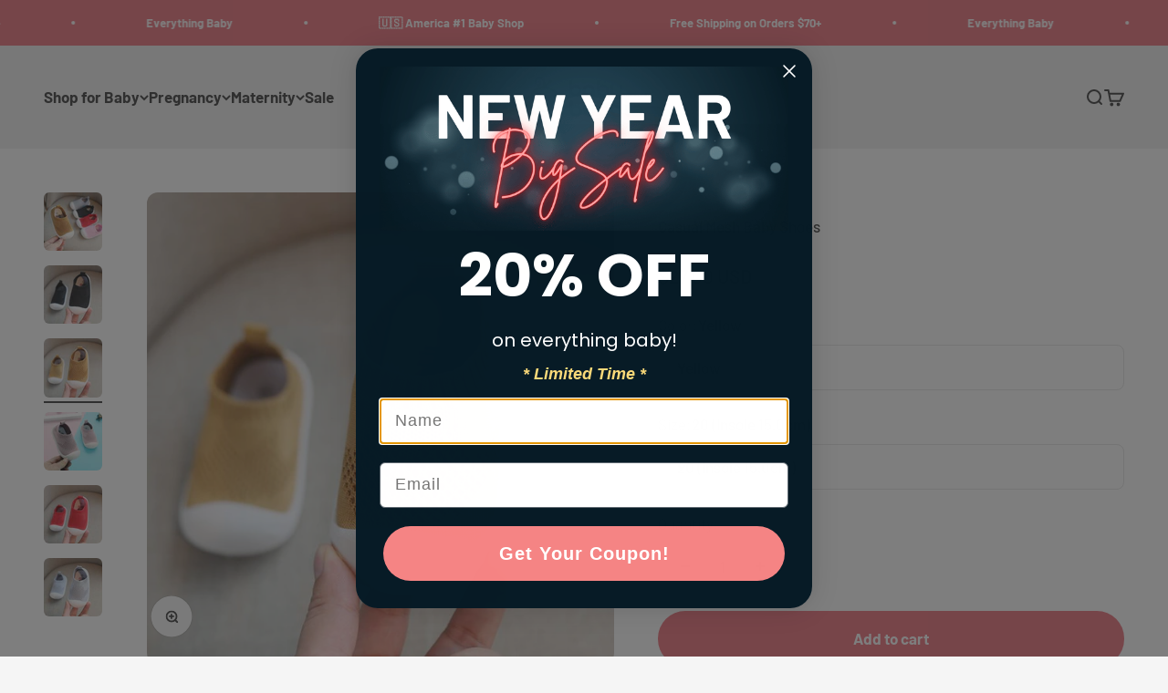

--- FILE ---
content_type: text/html; charset=utf-8
request_url: https://www.babybubblestore.com/collections/baby-shoes/products/infant-toddler-casual-mesh-baby-shoes
body_size: 53296
content:
<!doctype html>

<html lang="en" dir="ltr">
  <head>
    <meta charset="utf-8">
    <meta name="viewport" content="width=device-width, initial-scale=1.0, height=device-height, minimum-scale=1.0, maximum-scale=1.0">
    <meta name="theme-color" content="#f0f0f0">

    <title>Casual Mesh Baby Shoes | Yellow</title><meta name="description" content="Buy Casual Mesh Baby Shoes at Baby Bubble Store. Casual Mesh Infant Shoes These Fashionable Walking Loafer Shoes are soft and easy to clean. They look great when paired with all kinds of outfits, this slip-on sneaker can match different kinds of styles, like skirts and tees or dress or shorts leggings and any kinds of wearing. The convenient, slip-on design ensures the footwear can be easily worn or taken off.This pair of toddler Casual Mesh Baby Shoes will be a lovely present for birthdays, holidays, or any other occasion like parties, outdoor, shopping, church, walking even as slippers at home. Offers comfort and ultra-lightweight support, soft soles, and the kick toe protection design to keep your kids have a pair of breathable casual shoes in all seasons. Easy to put on and take off. Walking loafer shoes are soft and easy to clean. The simple classic design makes your kids more fashionable. It&#39;s the best gift for friends and family, and suitable for all the season. SP.."><link rel="canonical" href="https://www.babybubblestore.com/products/infant-toddler-casual-mesh-baby-shoes"><link rel="shortcut icon" href="//www.babybubblestore.com/cdn/shop/files/BigIcon22.png?v=1720949768&width=96">
      <link rel="apple-touch-icon" href="//www.babybubblestore.com/cdn/shop/files/BigIcon22.png?v=1720949768&width=180"><link rel="preconnect" href="https://cdn.shopify.com">
    <link rel="preconnect" href="https://fonts.shopifycdn.com" crossorigin>
    <link rel="dns-prefetch" href="https://productreviews.shopifycdn.com"><link rel="preload" href="//www.babybubblestore.com/cdn/fonts/barlow/barlow_n7.691d1d11f150e857dcbc1c10ef03d825bc378d81.woff2" as="font" type="font/woff2" crossorigin><link rel="preload" href="//www.babybubblestore.com/cdn/fonts/barlow/barlow_n5.a193a1990790eba0cc5cca569d23799830e90f07.woff2" as="font" type="font/woff2" crossorigin><meta property="og:type" content="product">
  <meta property="og:title" content="Casual Mesh Baby Shoes">
  <meta property="product:price:amount" content="27.00">
  <meta property="product:price:currency" content="USD">
  <meta property="product:availability" content="in stock"><meta property="og:image" content="http://www.babybubblestore.com/cdn/shop/files/casual-mesh-baby-shoes-baby-bubble-store-843179.jpg?v=1720411431&width=2048">
  <meta property="og:image:secure_url" content="https://www.babybubblestore.com/cdn/shop/files/casual-mesh-baby-shoes-baby-bubble-store-843179.jpg?v=1720411431&width=2048">
  <meta property="og:image:width" content="800">
  <meta property="og:image:height" content="800"><meta property="og:description" content="Buy Casual Mesh Baby Shoes at Baby Bubble Store. Casual Mesh Infant Shoes These Fashionable Walking Loafer Shoes are soft and easy to clean. They look great when paired with all kinds of outfits, this slip-on sneaker can match different kinds of styles, like skirts and tees or dress or shorts leggings and any kinds of wearing. The convenient, slip-on design ensures the footwear can be easily worn or taken off.This pair of toddler Casual Mesh Baby Shoes will be a lovely present for birthdays, holidays, or any other occasion like parties, outdoor, shopping, church, walking even as slippers at home. Offers comfort and ultra-lightweight support, soft soles, and the kick toe protection design to keep your kids have a pair of breathable casual shoes in all seasons. Easy to put on and take off. Walking loafer shoes are soft and easy to clean. The simple classic design makes your kids more fashionable. It&#39;s the best gift for friends and family, and suitable for all the season. SP.."><meta property="og:url" content="https://www.babybubblestore.com/products/infant-toddler-casual-mesh-baby-shoes">
<meta property="og:site_name" content="Baby Bubble"><meta name="twitter:card" content="summary"><meta name="twitter:title" content="Casual Mesh Baby Shoes">
  <meta name="twitter:description" content="Casual Mesh Infant Shoes These Fashionable Walking Loafer Shoes are soft and easy to clean. They look great when paired with all kinds of outfits, this slip-on sneaker can match different kinds of styles, like skirts and tees or dress or shorts leggings and any kinds of wearing. The convenient, slip-on design ensures the footwear can be easily worn or taken off.This pair of toddler Casual Mesh Baby Shoes will be a lovely present for birthdays, holidays, or any other occasion like parties, outdoor, shopping, church, walking even as slippers at home. Offers comfort and ultra-lightweight support, soft soles, and the kick toe protection design to keep your kids have a pair of breathable casual shoes in all seasons. Easy to put on and take off. Walking loafer shoes are soft and easy to clean. The simple classic design makes your"><meta name="twitter:image" content="https://www.babybubblestore.com/cdn/shop/files/casual-mesh-baby-shoes-baby-bubble-store-843179.jpg?crop=center&height=1200&v=1720411431&width=1200">
  <meta name="twitter:image:alt" content="Casual Mesh Baby Shoes - Baby Bubble Store"><script async crossorigin fetchpriority="high" src="/cdn/shopifycloud/importmap-polyfill/es-modules-shim.2.4.0.js"></script>
<script type="application/ld+json">{"@context":"http:\/\/schema.org\/","@id":"\/products\/infant-toddler-casual-mesh-baby-shoes#product","@type":"ProductGroup","brand":{"@type":"Brand","name":"Baby Bubble Store"},"category":"Baby \u0026 Toddler","description":"Casual Mesh Infant Shoes\nThese Fashionable Walking Loafer Shoes are soft and easy to clean. They look great when paired with all kinds of outfits, this slip-on sneaker can match different kinds of styles, like skirts and tees or dress or shorts leggings and any kinds of wearing. The convenient, slip-on design ensures the footwear can be easily worn or taken off.This pair of toddler Casual Mesh Baby Shoes will be a lovely present for birthdays, holidays, or any other occasion like parties, outdoor, shopping, church, walking even as slippers at home. Offers comfort and ultra-lightweight support, soft soles, and the kick toe protection design to keep your kids have a pair of breathable casual shoes in all seasons.\n\nEasy to put on and take off.\nWalking loafer shoes are soft and easy to clean.\nThe simple classic design makes your kids more fashionable.\nIt's the best gift for friends and family, and suitable for all the season.\n\nSPECIFICATIONS\n\nUpper Material: Stretch Fabric\nSeason: Spring \u0026amp; Autumn\nOutsole Material: TPR\nItem Type: First Walkers\nGender: baby unisex\nClosure Type: Slip-On\n\n \n\n \n  \n \n","hasVariant":[{"@id":"\/products\/infant-toddler-casual-mesh-baby-shoes?variant=39297560608897#variant","@type":"Product","image":"https:\/\/www.babybubblestore.com\/cdn\/shop\/files\/casual-mesh-baby-shoes-baby-bubble-store-721315.jpg?v=1720411431\u0026width=1920","name":"Casual Mesh Baby Shoes - Yellow \/ 20 (Insole 15.0cm)","offers":{"@id":"\/products\/infant-toddler-casual-mesh-baby-shoes?variant=39297560608897#offer","@type":"Offer","availability":"http:\/\/schema.org\/InStock","price":"27.00","priceCurrency":"USD","url":"https:\/\/www.babybubblestore.com\/products\/infant-toddler-casual-mesh-baby-shoes?variant=39297560608897"},"sku":"14:366;200000124:3434#20(Insole 15.0cm)"},{"@id":"\/products\/infant-toddler-casual-mesh-baby-shoes?variant=39297560674433#variant","@type":"Product","image":"https:\/\/www.babybubblestore.com\/cdn\/shop\/files\/casual-mesh-baby-shoes-baby-bubble-store-721315.jpg?v=1720411431\u0026width=1920","name":"Casual Mesh Baby Shoes - Yellow \/ 19 (Insole 14.5cm)","offers":{"@id":"\/products\/infant-toddler-casual-mesh-baby-shoes?variant=39297560674433#offer","@type":"Offer","availability":"http:\/\/schema.org\/InStock","price":"27.00","priceCurrency":"USD","url":"https:\/\/www.babybubblestore.com\/products\/infant-toddler-casual-mesh-baby-shoes?variant=39297560674433"},"sku":"14:366;200000124:1394#19(Insole 14.5cm)"},{"@id":"\/products\/infant-toddler-casual-mesh-baby-shoes?variant=39297560739969#variant","@type":"Product","image":"https:\/\/www.babybubblestore.com\/cdn\/shop\/files\/casual-mesh-baby-shoes-baby-bubble-store-721315.jpg?v=1720411431\u0026width=1920","name":"Casual Mesh Baby Shoes - Yellow \/ 18 (Insole 14.0cm)","offers":{"@id":"\/products\/infant-toddler-casual-mesh-baby-shoes?variant=39297560739969#offer","@type":"Offer","availability":"http:\/\/schema.org\/InStock","price":"27.00","priceCurrency":"USD","url":"https:\/\/www.babybubblestore.com\/products\/infant-toddler-casual-mesh-baby-shoes?variant=39297560739969"},"sku":"14:366;200000124:698#18(Insole 14.0cm)"},{"@id":"\/products\/infant-toddler-casual-mesh-baby-shoes?variant=39297560838273#variant","@type":"Product","image":"https:\/\/www.babybubblestore.com\/cdn\/shop\/files\/casual-mesh-baby-shoes-baby-bubble-store-721315.jpg?v=1720411431\u0026width=1920","name":"Casual Mesh Baby Shoes - Yellow \/ 17 (Insole 13.5cm)","offers":{"@id":"\/products\/infant-toddler-casual-mesh-baby-shoes?variant=39297560838273#offer","@type":"Offer","availability":"http:\/\/schema.org\/InStock","price":"27.00","priceCurrency":"USD","url":"https:\/\/www.babybubblestore.com\/products\/infant-toddler-casual-mesh-baby-shoes?variant=39297560838273"},"sku":"14:366;200000124:153#17(Insole 13.5cm)"},{"@id":"\/products\/infant-toddler-casual-mesh-baby-shoes?variant=39297560903809#variant","@type":"Product","image":"https:\/\/www.babybubblestore.com\/cdn\/shop\/files\/casual-mesh-baby-shoes-baby-bubble-store-721315.jpg?v=1720411431\u0026width=1920","name":"Casual Mesh Baby Shoes - Yellow \/ 16 (Insole 13.0cm)","offers":{"@id":"\/products\/infant-toddler-casual-mesh-baby-shoes?variant=39297560903809#offer","@type":"Offer","availability":"http:\/\/schema.org\/InStock","price":"27.00","priceCurrency":"USD","url":"https:\/\/www.babybubblestore.com\/products\/infant-toddler-casual-mesh-baby-shoes?variant=39297560903809"},"sku":"14:366;200000124:152#16(Insole 13.0cm)"},{"@id":"\/products\/infant-toddler-casual-mesh-baby-shoes?variant=39297560936577#variant","@type":"Product","image":"https:\/\/www.babybubblestore.com\/cdn\/shop\/files\/casual-mesh-baby-shoes-baby-bubble-store-721315.jpg?v=1720411431\u0026width=1920","name":"Casual Mesh Baby Shoes - Yellow \/ 15 (Insole 12.5cm)","offers":{"@id":"\/products\/infant-toddler-casual-mesh-baby-shoes?variant=39297560936577#offer","@type":"Offer","availability":"http:\/\/schema.org\/InStock","price":"27.00","priceCurrency":"USD","url":"https:\/\/www.babybubblestore.com\/products\/infant-toddler-casual-mesh-baby-shoes?variant=39297560936577"},"sku":"14:366;200000124:151#15(Insole 12.5cm)"},{"@id":"\/products\/infant-toddler-casual-mesh-baby-shoes?variant=39297561002113#variant","@type":"Product","image":"https:\/\/www.babybubblestore.com\/cdn\/shop\/files\/casual-mesh-baby-shoes-baby-bubble-store-721315.jpg?v=1720411431\u0026width=1920","name":"Casual Mesh Baby Shoes - Yellow \/ 14 (Insole 12.0cm)","offers":{"@id":"\/products\/infant-toddler-casual-mesh-baby-shoes?variant=39297561002113#offer","@type":"Offer","availability":"http:\/\/schema.org\/InStock","price":"27.00","priceCurrency":"USD","url":"https:\/\/www.babybubblestore.com\/products\/infant-toddler-casual-mesh-baby-shoes?variant=39297561002113"},"sku":"14:366;200000124:150#14(Insole 12.0cm)"},{"@id":"\/products\/infant-toddler-casual-mesh-baby-shoes?variant=39297559298177#variant","@type":"Product","image":"https:\/\/www.babybubblestore.com\/cdn\/shop\/files\/casual-mesh-baby-shoes-baby-bubble-store-442245.jpg?v=1720411431\u0026width=1920","name":"Casual Mesh Baby Shoes - Gray \/ 20 (Insole 15.0cm)","offers":{"@id":"\/products\/infant-toddler-casual-mesh-baby-shoes?variant=39297559298177#offer","@type":"Offer","availability":"http:\/\/schema.org\/InStock","price":"27.00","priceCurrency":"USD","url":"https:\/\/www.babybubblestore.com\/products\/infant-toddler-casual-mesh-baby-shoes?variant=39297559298177"},"sku":"14:691;200000124:3434#20(Insole 15.0cm)"},{"@id":"\/products\/infant-toddler-casual-mesh-baby-shoes?variant=39297559363713#variant","@type":"Product","image":"https:\/\/www.babybubblestore.com\/cdn\/shop\/files\/casual-mesh-baby-shoes-baby-bubble-store-442245.jpg?v=1720411431\u0026width=1920","name":"Casual Mesh Baby Shoes - Gray \/ 19 (Insole 14.5cm)","offers":{"@id":"\/products\/infant-toddler-casual-mesh-baby-shoes?variant=39297559363713#offer","@type":"Offer","availability":"http:\/\/schema.org\/InStock","price":"27.00","priceCurrency":"USD","url":"https:\/\/www.babybubblestore.com\/products\/infant-toddler-casual-mesh-baby-shoes?variant=39297559363713"},"sku":"14:691;200000124:1394#19(Insole 14.5cm)"},{"@id":"\/products\/infant-toddler-casual-mesh-baby-shoes?variant=39297559429249#variant","@type":"Product","image":"https:\/\/www.babybubblestore.com\/cdn\/shop\/files\/casual-mesh-baby-shoes-baby-bubble-store-442245.jpg?v=1720411431\u0026width=1920","name":"Casual Mesh Baby Shoes - Gray \/ 18 (Insole 14.0cm)","offers":{"@id":"\/products\/infant-toddler-casual-mesh-baby-shoes?variant=39297559429249#offer","@type":"Offer","availability":"http:\/\/schema.org\/InStock","price":"27.00","priceCurrency":"USD","url":"https:\/\/www.babybubblestore.com\/products\/infant-toddler-casual-mesh-baby-shoes?variant=39297559429249"},"sku":"14:691;200000124:698#18(Insole 14.0cm)"},{"@id":"\/products\/infant-toddler-casual-mesh-baby-shoes?variant=39297559494785#variant","@type":"Product","image":"https:\/\/www.babybubblestore.com\/cdn\/shop\/files\/casual-mesh-baby-shoes-baby-bubble-store-442245.jpg?v=1720411431\u0026width=1920","name":"Casual Mesh Baby Shoes - Gray \/ 17 (Insole 13.5cm)","offers":{"@id":"\/products\/infant-toddler-casual-mesh-baby-shoes?variant=39297559494785#offer","@type":"Offer","availability":"http:\/\/schema.org\/InStock","price":"27.00","priceCurrency":"USD","url":"https:\/\/www.babybubblestore.com\/products\/infant-toddler-casual-mesh-baby-shoes?variant=39297559494785"},"sku":"14:691;200000124:153#17(Insole 13.5cm)"},{"@id":"\/products\/infant-toddler-casual-mesh-baby-shoes?variant=39297559560321#variant","@type":"Product","image":"https:\/\/www.babybubblestore.com\/cdn\/shop\/files\/casual-mesh-baby-shoes-baby-bubble-store-442245.jpg?v=1720411431\u0026width=1920","name":"Casual Mesh Baby Shoes - Gray \/ 16 (Insole 13.0cm)","offers":{"@id":"\/products\/infant-toddler-casual-mesh-baby-shoes?variant=39297559560321#offer","@type":"Offer","availability":"http:\/\/schema.org\/InStock","price":"27.00","priceCurrency":"USD","url":"https:\/\/www.babybubblestore.com\/products\/infant-toddler-casual-mesh-baby-shoes?variant=39297559560321"},"sku":"14:691;200000124:152#16(Insole 13.0cm)"},{"@id":"\/products\/infant-toddler-casual-mesh-baby-shoes?variant=39297559625857#variant","@type":"Product","image":"https:\/\/www.babybubblestore.com\/cdn\/shop\/files\/casual-mesh-baby-shoes-baby-bubble-store-442245.jpg?v=1720411431\u0026width=1920","name":"Casual Mesh Baby Shoes - Gray \/ 15 (Insole 12.5cm)","offers":{"@id":"\/products\/infant-toddler-casual-mesh-baby-shoes?variant=39297559625857#offer","@type":"Offer","availability":"http:\/\/schema.org\/InStock","price":"27.00","priceCurrency":"USD","url":"https:\/\/www.babybubblestore.com\/products\/infant-toddler-casual-mesh-baby-shoes?variant=39297559625857"},"sku":"14:691;200000124:151#15(Insole 12.5cm)"},{"@id":"\/products\/infant-toddler-casual-mesh-baby-shoes?variant=39297559724161#variant","@type":"Product","image":"https:\/\/www.babybubblestore.com\/cdn\/shop\/files\/casual-mesh-baby-shoes-baby-bubble-store-442245.jpg?v=1720411431\u0026width=1920","name":"Casual Mesh Baby Shoes - Gray \/ 14 (Insole 12.0cm)","offers":{"@id":"\/products\/infant-toddler-casual-mesh-baby-shoes?variant=39297559724161#offer","@type":"Offer","availability":"http:\/\/schema.org\/InStock","price":"27.00","priceCurrency":"USD","url":"https:\/\/www.babybubblestore.com\/products\/infant-toddler-casual-mesh-baby-shoes?variant=39297559724161"},"sku":"14:691;200000124:150#14(Insole 12.0cm)"},{"@id":"\/products\/infant-toddler-casual-mesh-baby-shoes?variant=39297559986305#variant","@type":"Product","image":"https:\/\/www.babybubblestore.com\/cdn\/shop\/files\/casual-mesh-baby-shoes-baby-bubble-store-451575.jpg?v=1720411431\u0026width=1920","name":"Casual Mesh Baby Shoes - Black \/ 20 (Insole 15.0cm)","offers":{"@id":"\/products\/infant-toddler-casual-mesh-baby-shoes?variant=39297559986305#offer","@type":"Offer","availability":"http:\/\/schema.org\/InStock","price":"27.00","priceCurrency":"USD","url":"https:\/\/www.babybubblestore.com\/products\/infant-toddler-casual-mesh-baby-shoes?variant=39297559986305"},"sku":"14:193;200000124:3434#20(Insole 15.0cm)"},{"@id":"\/products\/infant-toddler-casual-mesh-baby-shoes?variant=39297560051841#variant","@type":"Product","image":"https:\/\/www.babybubblestore.com\/cdn\/shop\/files\/casual-mesh-baby-shoes-baby-bubble-store-451575.jpg?v=1720411431\u0026width=1920","name":"Casual Mesh Baby Shoes - Black \/ 19 (Insole 14.5cm)","offers":{"@id":"\/products\/infant-toddler-casual-mesh-baby-shoes?variant=39297560051841#offer","@type":"Offer","availability":"http:\/\/schema.org\/InStock","price":"27.00","priceCurrency":"USD","url":"https:\/\/www.babybubblestore.com\/products\/infant-toddler-casual-mesh-baby-shoes?variant=39297560051841"},"sku":"14:193;200000124:1394#19(Insole 14.5cm)"},{"@id":"\/products\/infant-toddler-casual-mesh-baby-shoes?variant=39297560117377#variant","@type":"Product","image":"https:\/\/www.babybubblestore.com\/cdn\/shop\/files\/casual-mesh-baby-shoes-baby-bubble-store-451575.jpg?v=1720411431\u0026width=1920","name":"Casual Mesh Baby Shoes - Black \/ 18 (Insole 14.0cm)","offers":{"@id":"\/products\/infant-toddler-casual-mesh-baby-shoes?variant=39297560117377#offer","@type":"Offer","availability":"http:\/\/schema.org\/InStock","price":"27.00","priceCurrency":"USD","url":"https:\/\/www.babybubblestore.com\/products\/infant-toddler-casual-mesh-baby-shoes?variant=39297560117377"},"sku":"14:193;200000124:698#18(Insole 14.0cm)"},{"@id":"\/products\/infant-toddler-casual-mesh-baby-shoes?variant=39297560182913#variant","@type":"Product","image":"https:\/\/www.babybubblestore.com\/cdn\/shop\/files\/casual-mesh-baby-shoes-baby-bubble-store-451575.jpg?v=1720411431\u0026width=1920","name":"Casual Mesh Baby Shoes - Black \/ 17 (Insole 13.5cm)","offers":{"@id":"\/products\/infant-toddler-casual-mesh-baby-shoes?variant=39297560182913#offer","@type":"Offer","availability":"http:\/\/schema.org\/InStock","price":"27.00","priceCurrency":"USD","url":"https:\/\/www.babybubblestore.com\/products\/infant-toddler-casual-mesh-baby-shoes?variant=39297560182913"},"sku":"14:193;200000124:153#17(Insole 13.5cm)"},{"@id":"\/products\/infant-toddler-casual-mesh-baby-shoes?variant=39297560248449#variant","@type":"Product","image":"https:\/\/www.babybubblestore.com\/cdn\/shop\/files\/casual-mesh-baby-shoes-baby-bubble-store-451575.jpg?v=1720411431\u0026width=1920","name":"Casual Mesh Baby Shoes - Black \/ 16 (Insole 13.0cm)","offers":{"@id":"\/products\/infant-toddler-casual-mesh-baby-shoes?variant=39297560248449#offer","@type":"Offer","availability":"http:\/\/schema.org\/InStock","price":"27.00","priceCurrency":"USD","url":"https:\/\/www.babybubblestore.com\/products\/infant-toddler-casual-mesh-baby-shoes?variant=39297560248449"},"sku":"14:193;200000124:152#16(Insole 13.0cm)"},{"@id":"\/products\/infant-toddler-casual-mesh-baby-shoes?variant=39297560313985#variant","@type":"Product","image":"https:\/\/www.babybubblestore.com\/cdn\/shop\/files\/casual-mesh-baby-shoes-baby-bubble-store-451575.jpg?v=1720411431\u0026width=1920","name":"Casual Mesh Baby Shoes - Black \/ 15 (Insole 12.5cm)","offers":{"@id":"\/products\/infant-toddler-casual-mesh-baby-shoes?variant=39297560313985#offer","@type":"Offer","availability":"http:\/\/schema.org\/InStock","price":"27.00","priceCurrency":"USD","url":"https:\/\/www.babybubblestore.com\/products\/infant-toddler-casual-mesh-baby-shoes?variant=39297560313985"},"sku":"14:193;200000124:151#15(Insole 12.5cm)"},{"@id":"\/products\/infant-toddler-casual-mesh-baby-shoes?variant=39297560379521#variant","@type":"Product","image":"https:\/\/www.babybubblestore.com\/cdn\/shop\/files\/casual-mesh-baby-shoes-baby-bubble-store-451575.jpg?v=1720411431\u0026width=1920","name":"Casual Mesh Baby Shoes - Black \/ 14 (Insole 12.0cm)","offers":{"@id":"\/products\/infant-toddler-casual-mesh-baby-shoes?variant=39297560379521#offer","@type":"Offer","availability":"http:\/\/schema.org\/InStock","price":"27.00","priceCurrency":"USD","url":"https:\/\/www.babybubblestore.com\/products\/infant-toddler-casual-mesh-baby-shoes?variant=39297560379521"},"sku":"14:193;200000124:150#14(Insole 12.0cm)"},{"@id":"\/products\/infant-toddler-casual-mesh-baby-shoes?variant=39297561231489#variant","@type":"Product","image":"https:\/\/www.babybubblestore.com\/cdn\/shop\/files\/casual-mesh-baby-shoes-baby-bubble-store-557705.jpg?v=1720411431\u0026width=1920","name":"Casual Mesh Baby Shoes - Red \/ 20 (Insole 15.0cm)","offers":{"@id":"\/products\/infant-toddler-casual-mesh-baby-shoes?variant=39297561231489#offer","@type":"Offer","availability":"http:\/\/schema.org\/InStock","price":"27.00","priceCurrency":"USD","url":"https:\/\/www.babybubblestore.com\/products\/infant-toddler-casual-mesh-baby-shoes?variant=39297561231489"},"sku":"14:10;200000124:3434#20(Insole 15.0cm)"},{"@id":"\/products\/infant-toddler-casual-mesh-baby-shoes?variant=39297561297025#variant","@type":"Product","image":"https:\/\/www.babybubblestore.com\/cdn\/shop\/files\/casual-mesh-baby-shoes-baby-bubble-store-557705.jpg?v=1720411431\u0026width=1920","name":"Casual Mesh Baby Shoes - Red \/ 19 (Insole 14.5cm)","offers":{"@id":"\/products\/infant-toddler-casual-mesh-baby-shoes?variant=39297561297025#offer","@type":"Offer","availability":"http:\/\/schema.org\/InStock","price":"27.00","priceCurrency":"USD","url":"https:\/\/www.babybubblestore.com\/products\/infant-toddler-casual-mesh-baby-shoes?variant=39297561297025"},"sku":"14:10;200000124:1394#19(Insole 14.5cm)"},{"@id":"\/products\/infant-toddler-casual-mesh-baby-shoes?variant=39297561362561#variant","@type":"Product","image":"https:\/\/www.babybubblestore.com\/cdn\/shop\/files\/casual-mesh-baby-shoes-baby-bubble-store-557705.jpg?v=1720411431\u0026width=1920","name":"Casual Mesh Baby Shoes - Red \/ 18 (Insole 14.0cm)","offers":{"@id":"\/products\/infant-toddler-casual-mesh-baby-shoes?variant=39297561362561#offer","@type":"Offer","availability":"http:\/\/schema.org\/InStock","price":"27.00","priceCurrency":"USD","url":"https:\/\/www.babybubblestore.com\/products\/infant-toddler-casual-mesh-baby-shoes?variant=39297561362561"},"sku":"14:10;200000124:698#18(Insole 14.0cm)"},{"@id":"\/products\/infant-toddler-casual-mesh-baby-shoes?variant=39297561428097#variant","@type":"Product","image":"https:\/\/www.babybubblestore.com\/cdn\/shop\/files\/casual-mesh-baby-shoes-baby-bubble-store-557705.jpg?v=1720411431\u0026width=1920","name":"Casual Mesh Baby Shoes - Red \/ 17 (Insole 13.5cm)","offers":{"@id":"\/products\/infant-toddler-casual-mesh-baby-shoes?variant=39297561428097#offer","@type":"Offer","availability":"http:\/\/schema.org\/InStock","price":"27.00","priceCurrency":"USD","url":"https:\/\/www.babybubblestore.com\/products\/infant-toddler-casual-mesh-baby-shoes?variant=39297561428097"},"sku":"14:10;200000124:153#17(Insole 13.5cm)"},{"@id":"\/products\/infant-toddler-casual-mesh-baby-shoes?variant=39297561460865#variant","@type":"Product","image":"https:\/\/www.babybubblestore.com\/cdn\/shop\/files\/casual-mesh-baby-shoes-baby-bubble-store-557705.jpg?v=1720411431\u0026width=1920","name":"Casual Mesh Baby Shoes - Red \/ 16 (Insole 13.0cm)","offers":{"@id":"\/products\/infant-toddler-casual-mesh-baby-shoes?variant=39297561460865#offer","@type":"Offer","availability":"http:\/\/schema.org\/InStock","price":"27.00","priceCurrency":"USD","url":"https:\/\/www.babybubblestore.com\/products\/infant-toddler-casual-mesh-baby-shoes?variant=39297561460865"},"sku":"14:10;200000124:152#16(Insole 13.0cm)"},{"@id":"\/products\/infant-toddler-casual-mesh-baby-shoes?variant=39297561526401#variant","@type":"Product","image":"https:\/\/www.babybubblestore.com\/cdn\/shop\/files\/casual-mesh-baby-shoes-baby-bubble-store-557705.jpg?v=1720411431\u0026width=1920","name":"Casual Mesh Baby Shoes - Red \/ 15 (Insole 12.5cm)","offers":{"@id":"\/products\/infant-toddler-casual-mesh-baby-shoes?variant=39297561526401#offer","@type":"Offer","availability":"http:\/\/schema.org\/InStock","price":"27.00","priceCurrency":"USD","url":"https:\/\/www.babybubblestore.com\/products\/infant-toddler-casual-mesh-baby-shoes?variant=39297561526401"},"sku":"14:10;200000124:151#15(Insole 12.5cm)"},{"@id":"\/products\/infant-toddler-casual-mesh-baby-shoes?variant=39297561591937#variant","@type":"Product","image":"https:\/\/www.babybubblestore.com\/cdn\/shop\/files\/casual-mesh-baby-shoes-baby-bubble-store-557705.jpg?v=1720411431\u0026width=1920","name":"Casual Mesh Baby Shoes - Red \/ 14 (Insole 12.0cm)","offers":{"@id":"\/products\/infant-toddler-casual-mesh-baby-shoes?variant=39297561591937#offer","@type":"Offer","availability":"http:\/\/schema.org\/InStock","price":"27.00","priceCurrency":"USD","url":"https:\/\/www.babybubblestore.com\/products\/infant-toddler-casual-mesh-baby-shoes?variant=39297561591937"},"sku":"14:10;200000124:150#14(Insole 12.0cm)"},{"@id":"\/products\/infant-toddler-casual-mesh-baby-shoes?variant=39297561821313#variant","@type":"Product","image":"https:\/\/www.babybubblestore.com\/cdn\/shop\/files\/casual-mesh-baby-shoes-baby-bubble-store-686418.jpg?v=1720411431\u0026width=1920","name":"Casual Mesh Baby Shoes - Pink \/ 20 (Insole 15.0cm)","offers":{"@id":"\/products\/infant-toddler-casual-mesh-baby-shoes?variant=39297561821313#offer","@type":"Offer","availability":"http:\/\/schema.org\/InStock","price":"27.00","priceCurrency":"USD","url":"https:\/\/www.babybubblestore.com\/products\/infant-toddler-casual-mesh-baby-shoes?variant=39297561821313"},"sku":"14:1052;200000124:3434#20(Insole 15.0cm)"},{"@id":"\/products\/infant-toddler-casual-mesh-baby-shoes?variant=39297561886849#variant","@type":"Product","image":"https:\/\/www.babybubblestore.com\/cdn\/shop\/files\/casual-mesh-baby-shoes-baby-bubble-store-686418.jpg?v=1720411431\u0026width=1920","name":"Casual Mesh Baby Shoes - Pink \/ 19 (Insole 14.5cm)","offers":{"@id":"\/products\/infant-toddler-casual-mesh-baby-shoes?variant=39297561886849#offer","@type":"Offer","availability":"http:\/\/schema.org\/InStock","price":"27.00","priceCurrency":"USD","url":"https:\/\/www.babybubblestore.com\/products\/infant-toddler-casual-mesh-baby-shoes?variant=39297561886849"},"sku":"14:1052;200000124:1394#19(Insole 14.5cm)"},{"@id":"\/products\/infant-toddler-casual-mesh-baby-shoes?variant=39297561952385#variant","@type":"Product","image":"https:\/\/www.babybubblestore.com\/cdn\/shop\/files\/casual-mesh-baby-shoes-baby-bubble-store-686418.jpg?v=1720411431\u0026width=1920","name":"Casual Mesh Baby Shoes - Pink \/ 18 (Insole 14.0cm)","offers":{"@id":"\/products\/infant-toddler-casual-mesh-baby-shoes?variant=39297561952385#offer","@type":"Offer","availability":"http:\/\/schema.org\/InStock","price":"27.00","priceCurrency":"USD","url":"https:\/\/www.babybubblestore.com\/products\/infant-toddler-casual-mesh-baby-shoes?variant=39297561952385"},"sku":"14:1052;200000124:698#18(Insole 14.0cm)"},{"@id":"\/products\/infant-toddler-casual-mesh-baby-shoes?variant=39297561985153#variant","@type":"Product","image":"https:\/\/www.babybubblestore.com\/cdn\/shop\/files\/casual-mesh-baby-shoes-baby-bubble-store-686418.jpg?v=1720411431\u0026width=1920","name":"Casual Mesh Baby Shoes - Pink \/ 17 (Insole 13.5cm)","offers":{"@id":"\/products\/infant-toddler-casual-mesh-baby-shoes?variant=39297561985153#offer","@type":"Offer","availability":"http:\/\/schema.org\/InStock","price":"27.00","priceCurrency":"USD","url":"https:\/\/www.babybubblestore.com\/products\/infant-toddler-casual-mesh-baby-shoes?variant=39297561985153"},"sku":"14:1052;200000124:153#17(Insole 13.5cm)"},{"@id":"\/products\/infant-toddler-casual-mesh-baby-shoes?variant=39297562050689#variant","@type":"Product","image":"https:\/\/www.babybubblestore.com\/cdn\/shop\/files\/casual-mesh-baby-shoes-baby-bubble-store-686418.jpg?v=1720411431\u0026width=1920","name":"Casual Mesh Baby Shoes - Pink \/ 16 (Insole 13.0cm)","offers":{"@id":"\/products\/infant-toddler-casual-mesh-baby-shoes?variant=39297562050689#offer","@type":"Offer","availability":"http:\/\/schema.org\/InStock","price":"27.00","priceCurrency":"USD","url":"https:\/\/www.babybubblestore.com\/products\/infant-toddler-casual-mesh-baby-shoes?variant=39297562050689"},"sku":"14:1052;200000124:152#16(Insole 13.0cm)"},{"@id":"\/products\/infant-toddler-casual-mesh-baby-shoes?variant=39297562116225#variant","@type":"Product","image":"https:\/\/www.babybubblestore.com\/cdn\/shop\/files\/casual-mesh-baby-shoes-baby-bubble-store-686418.jpg?v=1720411431\u0026width=1920","name":"Casual Mesh Baby Shoes - Pink \/ 15 (Insole 12.5cm)","offers":{"@id":"\/products\/infant-toddler-casual-mesh-baby-shoes?variant=39297562116225#offer","@type":"Offer","availability":"http:\/\/schema.org\/InStock","price":"27.00","priceCurrency":"USD","url":"https:\/\/www.babybubblestore.com\/products\/infant-toddler-casual-mesh-baby-shoes?variant=39297562116225"},"sku":"14:1052;200000124:151#15(Insole 12.5cm)"},{"@id":"\/products\/infant-toddler-casual-mesh-baby-shoes?variant=39297562181761#variant","@type":"Product","image":"https:\/\/www.babybubblestore.com\/cdn\/shop\/files\/casual-mesh-baby-shoes-baby-bubble-store-686418.jpg?v=1720411431\u0026width=1920","name":"Casual Mesh Baby Shoes - Pink \/ 14 (Insole 12.0cm)","offers":{"@id":"\/products\/infant-toddler-casual-mesh-baby-shoes?variant=39297562181761#offer","@type":"Offer","availability":"http:\/\/schema.org\/InStock","price":"27.00","priceCurrency":"USD","url":"https:\/\/www.babybubblestore.com\/products\/infant-toddler-casual-mesh-baby-shoes?variant=39297562181761"},"sku":"14:1052;200000124:150#14(Insole 12.0cm)"}],"name":"Casual Mesh Baby Shoes","productGroupID":"6548768882817","url":"https:\/\/www.babybubblestore.com\/products\/infant-toddler-casual-mesh-baby-shoes"}</script><script type="application/ld+json">
  {
    "@context": "https://schema.org",
    "@type": "BreadcrumbList",
    "itemListElement": [{
        "@type": "ListItem",
        "position": 1,
        "name": "Home",
        "item": "https://www.babybubblestore.com"
      },{
            "@type": "ListItem",
            "position": 2,
            "name": "Baby Shoes Collection",
            "item": "https://www.babybubblestore.com/collections/baby-shoes"
          }, {
            "@type": "ListItem",
            "position": 3,
            "name": "Casual Mesh Baby Shoes",
            "item": "https://www.babybubblestore.com/products/infant-toddler-casual-mesh-baby-shoes"
          }]
  }
</script><style>/* Typography (heading) */
  @font-face {
  font-family: Barlow;
  font-weight: 700;
  font-style: normal;
  font-display: fallback;
  src: url("//www.babybubblestore.com/cdn/fonts/barlow/barlow_n7.691d1d11f150e857dcbc1c10ef03d825bc378d81.woff2") format("woff2"),
       url("//www.babybubblestore.com/cdn/fonts/barlow/barlow_n7.4fdbb1cb7da0e2c2f88492243ffa2b4f91924840.woff") format("woff");
}

@font-face {
  font-family: Barlow;
  font-weight: 700;
  font-style: italic;
  font-display: fallback;
  src: url("//www.babybubblestore.com/cdn/fonts/barlow/barlow_i7.50e19d6cc2ba5146fa437a5a7443c76d5d730103.woff2") format("woff2"),
       url("//www.babybubblestore.com/cdn/fonts/barlow/barlow_i7.47e9f98f1b094d912e6fd631cc3fe93d9f40964f.woff") format("woff");
}

/* Typography (body) */
  @font-face {
  font-family: Barlow;
  font-weight: 500;
  font-style: normal;
  font-display: fallback;
  src: url("//www.babybubblestore.com/cdn/fonts/barlow/barlow_n5.a193a1990790eba0cc5cca569d23799830e90f07.woff2") format("woff2"),
       url("//www.babybubblestore.com/cdn/fonts/barlow/barlow_n5.ae31c82169b1dc0715609b8cc6a610b917808358.woff") format("woff");
}

@font-face {
  font-family: Barlow;
  font-weight: 500;
  font-style: italic;
  font-display: fallback;
  src: url("//www.babybubblestore.com/cdn/fonts/barlow/barlow_i5.714d58286997b65cd479af615cfa9bb0a117a573.woff2") format("woff2"),
       url("//www.babybubblestore.com/cdn/fonts/barlow/barlow_i5.0120f77e6447d3b5df4bbec8ad8c2d029d87fb21.woff") format("woff");
}

@font-face {
  font-family: Barlow;
  font-weight: 700;
  font-style: normal;
  font-display: fallback;
  src: url("//www.babybubblestore.com/cdn/fonts/barlow/barlow_n7.691d1d11f150e857dcbc1c10ef03d825bc378d81.woff2") format("woff2"),
       url("//www.babybubblestore.com/cdn/fonts/barlow/barlow_n7.4fdbb1cb7da0e2c2f88492243ffa2b4f91924840.woff") format("woff");
}

@font-face {
  font-family: Barlow;
  font-weight: 700;
  font-style: italic;
  font-display: fallback;
  src: url("//www.babybubblestore.com/cdn/fonts/barlow/barlow_i7.50e19d6cc2ba5146fa437a5a7443c76d5d730103.woff2") format("woff2"),
       url("//www.babybubblestore.com/cdn/fonts/barlow/barlow_i7.47e9f98f1b094d912e6fd631cc3fe93d9f40964f.woff") format("woff");
}

:root {
    /**
     * ---------------------------------------------------------------------
     * SPACING VARIABLES
     *
     * We are using a spacing inspired from frameworks like Tailwind CSS.
     * ---------------------------------------------------------------------
     */
    --spacing-0-5: 0.125rem; /* 2px */
    --spacing-1: 0.25rem; /* 4px */
    --spacing-1-5: 0.375rem; /* 6px */
    --spacing-2: 0.5rem; /* 8px */
    --spacing-2-5: 0.625rem; /* 10px */
    --spacing-3: 0.75rem; /* 12px */
    --spacing-3-5: 0.875rem; /* 14px */
    --spacing-4: 1rem; /* 16px */
    --spacing-4-5: 1.125rem; /* 18px */
    --spacing-5: 1.25rem; /* 20px */
    --spacing-5-5: 1.375rem; /* 22px */
    --spacing-6: 1.5rem; /* 24px */
    --spacing-6-5: 1.625rem; /* 26px */
    --spacing-7: 1.75rem; /* 28px */
    --spacing-7-5: 1.875rem; /* 30px */
    --spacing-8: 2rem; /* 32px */
    --spacing-8-5: 2.125rem; /* 34px */
    --spacing-9: 2.25rem; /* 36px */
    --spacing-9-5: 2.375rem; /* 38px */
    --spacing-10: 2.5rem; /* 40px */
    --spacing-11: 2.75rem; /* 44px */
    --spacing-12: 3rem; /* 48px */
    --spacing-14: 3.5rem; /* 56px */
    --spacing-16: 4rem; /* 64px */
    --spacing-18: 4.5rem; /* 72px */
    --spacing-20: 5rem; /* 80px */
    --spacing-24: 6rem; /* 96px */
    --spacing-28: 7rem; /* 112px */
    --spacing-32: 8rem; /* 128px */
    --spacing-36: 9rem; /* 144px */
    --spacing-40: 10rem; /* 160px */
    --spacing-44: 11rem; /* 176px */
    --spacing-48: 12rem; /* 192px */
    --spacing-52: 13rem; /* 208px */
    --spacing-56: 14rem; /* 224px */
    --spacing-60: 15rem; /* 240px */
    --spacing-64: 16rem; /* 256px */
    --spacing-72: 18rem; /* 288px */
    --spacing-80: 20rem; /* 320px */
    --spacing-96: 24rem; /* 384px */

    /* Container */
    --container-max-width: 1600px;
    --container-narrow-max-width: 1350px;
    --container-gutter: var(--spacing-5);
    --section-outer-spacing-block: var(--spacing-12);
    --section-inner-max-spacing-block: var(--spacing-10);
    --section-inner-spacing-inline: var(--container-gutter);
    --section-stack-spacing-block: var(--spacing-8);

    /* Grid gutter */
    --grid-gutter: var(--spacing-5);

    /* Product list settings */
    --product-list-row-gap: var(--spacing-8);
    --product-list-column-gap: var(--grid-gutter);

    /* Form settings */
    --input-gap: var(--spacing-2);
    --input-height: 2.625rem;
    --input-padding-inline: var(--spacing-4);

    /* Other sizes */
    --sticky-area-height: calc(var(--sticky-announcement-bar-enabled, 0) * var(--announcement-bar-height, 0px) + var(--sticky-header-enabled, 0) * var(--header-height, 0px));

    /* RTL support */
    --transform-logical-flip: 1;
    --transform-origin-start: left;
    --transform-origin-end: right;

    /**
     * ---------------------------------------------------------------------
     * TYPOGRAPHY
     * ---------------------------------------------------------------------
     */

    /* Font properties */
    --heading-font-family: Barlow, sans-serif;
    --heading-font-weight: 700;
    --heading-font-style: normal;
    --heading-text-transform: normal;
    --heading-letter-spacing: -0.01em;
    --text-font-family: Barlow, sans-serif;
    --text-font-weight: 500;
    --text-font-style: normal;
    --text-letter-spacing: 0.0em;

    /* Font sizes */
    --text-h0: 3rem;
    --text-h1: 2.5rem;
    --text-h2: 2rem;
    --text-h3: 1.5rem;
    --text-h4: 1.375rem;
    --text-h5: 1.125rem;
    --text-h6: 1rem;
    --text-xs: 1.0rem;
    --text-sm: 1.0625rem;
    --text-base: 1.1875rem;
    --text-lg: 1.4375rem;

    /**
     * ---------------------------------------------------------------------
     * COLORS
     * ---------------------------------------------------------------------
     */

    /* Color settings */--accent: 237 114 125;
    --text-primary: 60 60 60;
    --background-primary: 245 245 245;
    --dialog-background: 255 255 255;
    --border-color: var(--text-color, var(--text-primary)) / 0.12;

    /* Button colors */
    --button-background-primary: 237 114 125;
    --button-text-primary: 255 255 255;
    --button-background-secondary: 160 196 214;
    --button-text-secondary: 26 26 26;

    /* Status colors */
    --success-background: 224 244 232;
    --success-text: 0 163 65;
    --warning-background: 255 246 233;
    --warning-text: 255 183 74;
    --error-background: 254 231 231;
    --error-text: 248 58 58;

    /* Product colors */
    --on-sale-text: 248 58 58;
    --on-sale-badge-background: 248 58 58;
    --on-sale-badge-text: 255 255 255;
    --sold-out-badge-background: 0 0 0;
    --sold-out-badge-text: 255 255 255;
    --primary-badge-background: 128 60 238;
    --primary-badge-text: 255 255 255;
    --star-color: 36 201 142;
    --product-card-background: 255 255 255;
    --product-card-text: 26 26 26;

    /* Header colors */
    --header-background: 240 240 240;
    --header-text: 60 60 60;

    /* Footer colors */
    --footer-background: 215 233 239;
    --footer-text: 60 60 60;

    /* Rounded variables (used for border radius) */
    --rounded-xs: 0.25rem;
    --rounded-sm: 0.375rem;
    --rounded: 0.75rem;
    --rounded-lg: 1.5rem;
    --rounded-full: 9999px;

    --rounded-button: 3.75rem;
    --rounded-input: 0.5rem;

    /* Box shadow */
    --shadow-sm: 0 2px 8px rgb(var(--text-primary) / 0.1);
    --shadow: 0 5px 15px rgb(var(--text-primary) / 0.1);
    --shadow-md: 0 5px 30px rgb(var(--text-primary) / 0.1);
    --shadow-block: 0px 18px 50px rgb(var(--text-primary) / 0.1);

    /**
     * ---------------------------------------------------------------------
     * OTHER
     * ---------------------------------------------------------------------
     */

    --stagger-products-reveal-opacity: 0;
    --cursor-close-svg-url: url(//www.babybubblestore.com/cdn/shop/t/65/assets/cursor-close.svg?v=147174565022153725511761700812);
    --cursor-zoom-in-svg-url: url(//www.babybubblestore.com/cdn/shop/t/65/assets/cursor-zoom-in.svg?v=154953035094101115921761700873);
    --cursor-zoom-out-svg-url: url(//www.babybubblestore.com/cdn/shop/t/65/assets/cursor-zoom-out.svg?v=16155520337305705181761700812);
    --checkmark-svg-url: url(//www.babybubblestore.com/cdn/shop/t/65/assets/checkmark.svg?v=77552481021870063511761700812);
  }

  [dir="rtl"]:root {
    /* RTL support */
    --transform-logical-flip: -1;
    --transform-origin-start: right;
    --transform-origin-end: left;
  }

  @media screen and (min-width: 700px) {
    :root {
      /* Typography (font size) */
      --text-h0: 4rem;
      --text-h1: 3rem;
      --text-h2: 2.5rem;
      --text-h3: 2rem;
      --text-h4: 1.625rem;
      --text-h5: 1.25rem;
      --text-h6: 1.125rem;

      --text-xs: 0.8125rem;
      --text-sm: 0.9375rem;
      --text-base: 1.0625rem;
      --text-lg: 1.3125rem;

      /* Spacing */
      --container-gutter: 2rem;
      --section-outer-spacing-block: var(--spacing-16);
      --section-inner-max-spacing-block: var(--spacing-12);
      --section-inner-spacing-inline: var(--spacing-12);
      --section-stack-spacing-block: var(--spacing-12);

      /* Grid gutter */
      --grid-gutter: var(--spacing-6);

      /* Product list settings */
      --product-list-row-gap: var(--spacing-12);

      /* Form settings */
      --input-gap: 1rem;
      --input-height: 3.125rem;
      --input-padding-inline: var(--spacing-5);
    }
  }

  @media screen and (min-width: 1000px) {
    :root {
      /* Spacing settings */
      --container-gutter: var(--spacing-12);
      --section-outer-spacing-block: var(--spacing-18);
      --section-inner-max-spacing-block: var(--spacing-16);
      --section-inner-spacing-inline: var(--spacing-16);
      --section-stack-spacing-block: var(--spacing-12);
    }
  }

  @media screen and (min-width: 1150px) {
    :root {
      /* Spacing settings */
      --container-gutter: var(--spacing-12);
      --section-outer-spacing-block: var(--spacing-20);
      --section-inner-max-spacing-block: var(--spacing-16);
      --section-inner-spacing-inline: var(--spacing-16);
      --section-stack-spacing-block: var(--spacing-12);
    }
  }

  @media screen and (min-width: 1400px) {
    :root {
      /* Typography (font size) */
      --text-h0: 5rem;
      --text-h1: 3.75rem;
      --text-h2: 3rem;
      --text-h3: 2.25rem;
      --text-h4: 2rem;
      --text-h5: 1.5rem;
      --text-h6: 1.25rem;

      --section-outer-spacing-block: var(--spacing-24);
      --section-inner-max-spacing-block: var(--spacing-18);
      --section-inner-spacing-inline: var(--spacing-18);
    }
  }

  @media screen and (min-width: 1600px) {
    :root {
      --section-outer-spacing-block: var(--spacing-24);
      --section-inner-max-spacing-block: var(--spacing-20);
      --section-inner-spacing-inline: var(--spacing-20);
    }
  }

  /**
   * ---------------------------------------------------------------------
   * LIQUID DEPENDANT CSS
   *
   * Our main CSS is Liquid free, but some very specific features depend on
   * theme settings, so we have them here
   * ---------------------------------------------------------------------
   */@media screen and (pointer: fine) {
        .button:not([disabled]):hover, .btn:not([disabled]):hover, .shopify-payment-button__button--unbranded:not([disabled]):hover {
          --button-background-opacity: 0.85;
        }

        .button--subdued:not([disabled]):hover {
          --button-background: var(--text-color) / .05 !important;
        }
      }</style><script>
  // This allows to expose several variables to the global scope, to be used in scripts
  window.themeVariables = {
    settings: {
      showPageTransition: null,
      staggerProductsApparition: true,
      reduceDrawerAnimation: true,
      reduceMenuAnimation: false,
      headingApparition: "split_fade",
      pageType: "product",
      moneyFormat: "${{amount}}",
      moneyWithCurrencyFormat: "${{amount}} USD",
      currencyCodeEnabled: true,
      cartType: "drawer",
      showDiscount: true,
      discountMode: "saving",
      pageBackground: "#f5f5f5",
      textColor: "#3c3c3c"
    },

    strings: {
      accessibilityClose: "Close",
      accessibilityNext: "Next",
      accessibilityPrevious: "Previous",
      closeGallery: "Close gallery",
      zoomGallery: "Zoom",
      errorGallery: "Image cannot be loaded",
      searchNoResults: "No results could be found.",
      addOrderNote: "Add order note",
      editOrderNote: "Edit order note",
      shippingEstimatorNoResults: "Sorry, we do not ship to your address.",
      shippingEstimatorOneResult: "There is one shipping rate for your address:",
      shippingEstimatorMultipleResults: "There are several shipping rates for your address:",
      shippingEstimatorError: "One or more error occurred while retrieving shipping rates:"
    },

    breakpoints: {
      'sm': 'screen and (min-width: 700px)',
      'md': 'screen and (min-width: 1000px)',
      'lg': 'screen and (min-width: 1150px)',
      'xl': 'screen and (min-width: 1400px)',

      'sm-max': 'screen and (max-width: 699px)',
      'md-max': 'screen and (max-width: 999px)',
      'lg-max': 'screen and (max-width: 1149px)',
      'xl-max': 'screen and (max-width: 1399px)'
    }
  };

  // For detecting native share
  document.documentElement.classList.add(`native-share--${navigator.share ? 'enabled' : 'disabled'}`);// We save the product ID in local storage to be eventually used for recently viewed section
    try {
      const recentlyViewedProducts = new Set(JSON.parse(localStorage.getItem('theme:recently-viewed-products') || '[]'));

      recentlyViewedProducts.delete(6548768882817); // Delete first to re-move the product
      recentlyViewedProducts.add(6548768882817);

      localStorage.setItem('theme:recently-viewed-products', JSON.stringify(Array.from(recentlyViewedProducts.values()).reverse()));
    } catch (e) {
      // Safari in private mode does not allow setting item, we silently fail
    }</script><script type="importmap">{
        "imports": {
          "vendor": "//www.babybubblestore.com/cdn/shop/t/65/assets/vendor.min.js?v=166563502121812900551761700802",
          "theme": "//www.babybubblestore.com/cdn/shop/t/65/assets/theme.js?v=63782355822096238611761700802",
          "photoswipe": "//www.babybubblestore.com/cdn/shop/t/65/assets/photoswipe.min.js?v=13374349288281597431761700802"
        }
      }
    </script>

    <script type="module" src="//www.babybubblestore.com/cdn/shop/t/65/assets/vendor.min.js?v=166563502121812900551761700802"></script>
    <script type="module" src="//www.babybubblestore.com/cdn/shop/t/65/assets/theme.js?v=63782355822096238611761700802"></script>

    <script>window.performance && window.performance.mark && window.performance.mark('shopify.content_for_header.start');</script><meta id="shopify-digital-wallet" name="shopify-digital-wallet" content="/4486332545/digital_wallets/dialog">
<meta name="shopify-checkout-api-token" content="1642f9ccc9a0d01d6e43877e775e1b67">
<meta id="in-context-paypal-metadata" data-shop-id="4486332545" data-venmo-supported="false" data-environment="production" data-locale="en_US" data-paypal-v4="true" data-currency="USD">
<link rel="alternate" hreflang="x-default" href="https://www.babybubblestore.com/products/infant-toddler-casual-mesh-baby-shoes">
<link rel="alternate" hreflang="en" href="https://www.babybubblestore.com/products/infant-toddler-casual-mesh-baby-shoes">
<link rel="alternate" hreflang="en-SG" href="https://www.babybubblestore.com/en-sg/products/infant-toddler-casual-mesh-baby-shoes">
<link rel="alternate" hreflang="en-IE" href="https://www.babybubblestore.com/en-ie/products/infant-toddler-casual-mesh-baby-shoes">
<link rel="alternate" hreflang="en-JP" href="https://www.babybubblestore.com/en-jp/products/infant-toddler-casual-mesh-baby-shoes">
<link rel="alternate" hreflang="it-IT" href="https://www.babybubblestore.com/it-it/products/infant-toddler-casual-mesh-baby-shoes">
<link rel="alternate" hreflang="en-IT" href="https://www.babybubblestore.com/en-it/products/infant-toddler-casual-mesh-baby-shoes">
<link rel="alternate" hreflang="fr-FR" href="https://www.babybubblestore.com/fr-fr/products/infant-toddler-casual-mesh-baby-shoes">
<link rel="alternate" hreflang="en-FR" href="https://www.babybubblestore.com/en-fr/products/infant-toddler-casual-mesh-baby-shoes">
<link rel="alternate" hreflang="de-DE" href="https://www.babybubblestore.com/de-de/products/infant-toddler-casual-mesh-baby-shoes">
<link rel="alternate" hreflang="en-DE" href="https://www.babybubblestore.com/en-de/products/infant-toddler-casual-mesh-baby-shoes">
<link rel="alternate" hreflang="fr-BE" href="https://www.babybubblestore.com/fr-be/products/infant-toddler-casual-mesh-baby-shoes">
<link rel="alternate" hreflang="en-BE" href="https://www.babybubblestore.com/en-be/products/infant-toddler-casual-mesh-baby-shoes">
<link rel="alternate" hreflang="nl-NL" href="https://www.babybubblestore.com/nl-nl/products/infant-toddler-casual-mesh-baby-shoes">
<link rel="alternate" hreflang="en-NL" href="https://www.babybubblestore.com/en-nl/products/infant-toddler-casual-mesh-baby-shoes">
<link rel="alternate" hreflang="en-ES" href="https://www.babybubblestore.com/en-es/products/infant-toddler-casual-mesh-baby-shoes">
<link rel="alternate" hreflang="es-ES" href="https://www.babybubblestore.com/es-es/products/infant-toddler-casual-mesh-baby-shoes">
<link rel="alternate" hreflang="sv-SE" href="https://www.babybubblestore.com/sv-se/products/infant-toddler-casual-mesh-baby-shoes">
<link rel="alternate" hreflang="en-SE" href="https://www.babybubblestore.com/en-se/products/infant-toddler-casual-mesh-baby-shoes">
<link rel="alternate" hreflang="en-MX" href="https://www.babybubblestore.com/en-mx/products/infant-toddler-casual-mesh-baby-shoes">
<link rel="alternate" hreflang="en-CH" href="https://www.babybubblestore.com/en-ch/products/infant-toddler-casual-mesh-baby-shoes">
<link rel="alternate" hreflang="de-CH" href="https://www.babybubblestore.com/de-ch/products/infant-toddler-casual-mesh-baby-shoes">
<link rel="alternate" hreflang="fr-CH" href="https://www.babybubblestore.com/fr-ch/products/infant-toddler-casual-mesh-baby-shoes">
<link rel="alternate" hreflang="fi-FI" href="https://www.babybubblestore.com/fi-fi/products/infant-toddler-casual-mesh-baby-shoes">
<link rel="alternate" hreflang="en-FI" href="https://www.babybubblestore.com/en-fi/products/infant-toddler-casual-mesh-baby-shoes">
<link rel="alternate" hreflang="da-DK" href="https://www.babybubblestore.com/da-dk/products/infant-toddler-casual-mesh-baby-shoes">
<link rel="alternate" hreflang="en-DK" href="https://www.babybubblestore.com/en-dk/products/infant-toddler-casual-mesh-baby-shoes">
<link rel="alternate" hreflang="no-NO" href="https://www.babybubblestore.com/no-no/products/infant-toddler-casual-mesh-baby-shoes">
<link rel="alternate" hreflang="en-NO" href="https://www.babybubblestore.com/en-no/products/infant-toddler-casual-mesh-baby-shoes">
<link rel="alternate" hreflang="en-AR" href="https://www.babybubblestore.com/en-ar/products/infant-toddler-casual-mesh-baby-shoes">
<link rel="alternate" hreflang="en-CL" href="https://www.babybubblestore.com/en-cl/products/infant-toddler-casual-mesh-baby-shoes">
<link rel="alternate" hreflang="en-CO" href="https://www.babybubblestore.com/en-co/products/infant-toddler-casual-mesh-baby-shoes">
<link rel="alternate" hreflang="en-AE" href="https://www.babybubblestore.com/en-ae/products/infant-toddler-casual-mesh-baby-shoes">
<link rel="alternate" hreflang="de-AT" href="https://www.babybubblestore.com/de-at/products/infant-toddler-casual-mesh-baby-shoes">
<link rel="alternate" hreflang="en-AT" href="https://www.babybubblestore.com/en-at/products/infant-toddler-casual-mesh-baby-shoes">
<link rel="alternate" hreflang="en-CA" href="https://www.babybubblestore.com/en-ca/products/infant-toddler-casual-mesh-baby-shoes">
<link rel="alternate" type="application/json+oembed" href="https://www.babybubblestore.com/products/infant-toddler-casual-mesh-baby-shoes.oembed">
<script async="async" src="/checkouts/internal/preloads.js?locale=en-US"></script>
<link rel="preconnect" href="https://shop.app" crossorigin="anonymous">
<script async="async" src="https://shop.app/checkouts/internal/preloads.js?locale=en-US&shop_id=4486332545" crossorigin="anonymous"></script>
<script id="apple-pay-shop-capabilities" type="application/json">{"shopId":4486332545,"countryCode":"AU","currencyCode":"USD","merchantCapabilities":["supports3DS"],"merchantId":"gid:\/\/shopify\/Shop\/4486332545","merchantName":"Baby Bubble","requiredBillingContactFields":["postalAddress","email","phone"],"requiredShippingContactFields":["postalAddress","email","phone"],"shippingType":"shipping","supportedNetworks":["visa","masterCard","amex","jcb"],"total":{"type":"pending","label":"Baby Bubble","amount":"1.00"},"shopifyPaymentsEnabled":true,"supportsSubscriptions":true}</script>
<script id="shopify-features" type="application/json">{"accessToken":"1642f9ccc9a0d01d6e43877e775e1b67","betas":["rich-media-storefront-analytics"],"domain":"www.babybubblestore.com","predictiveSearch":true,"shopId":4486332545,"locale":"en"}</script>
<script>var Shopify = Shopify || {};
Shopify.shop = "baby-bubble-online-store.myshopify.com";
Shopify.locale = "en";
Shopify.currency = {"active":"USD","rate":"0.6867762"};
Shopify.country = "US";
Shopify.theme = {"name":"Baby Bubble Theme - New","id":127760236673,"schema_name":"Impact","schema_version":"6.11.2","theme_store_id":1190,"role":"main"};
Shopify.theme.handle = "null";
Shopify.theme.style = {"id":null,"handle":null};
Shopify.cdnHost = "www.babybubblestore.com/cdn";
Shopify.routes = Shopify.routes || {};
Shopify.routes.root = "/";</script>
<script type="module">!function(o){(o.Shopify=o.Shopify||{}).modules=!0}(window);</script>
<script>!function(o){function n(){var o=[];function n(){o.push(Array.prototype.slice.apply(arguments))}return n.q=o,n}var t=o.Shopify=o.Shopify||{};t.loadFeatures=n(),t.autoloadFeatures=n()}(window);</script>
<script>
  window.ShopifyPay = window.ShopifyPay || {};
  window.ShopifyPay.apiHost = "shop.app\/pay";
  window.ShopifyPay.redirectState = null;
</script>
<script id="shop-js-analytics" type="application/json">{"pageType":"product"}</script>
<script defer="defer" async type="module" src="//www.babybubblestore.com/cdn/shopifycloud/shop-js/modules/v2/client.init-shop-cart-sync_BApSsMSl.en.esm.js"></script>
<script defer="defer" async type="module" src="//www.babybubblestore.com/cdn/shopifycloud/shop-js/modules/v2/chunk.common_CBoos6YZ.esm.js"></script>
<script type="module">
  await import("//www.babybubblestore.com/cdn/shopifycloud/shop-js/modules/v2/client.init-shop-cart-sync_BApSsMSl.en.esm.js");
await import("//www.babybubblestore.com/cdn/shopifycloud/shop-js/modules/v2/chunk.common_CBoos6YZ.esm.js");

  window.Shopify.SignInWithShop?.initShopCartSync?.({"fedCMEnabled":true,"windoidEnabled":true});

</script>
<script>
  window.Shopify = window.Shopify || {};
  if (!window.Shopify.featureAssets) window.Shopify.featureAssets = {};
  window.Shopify.featureAssets['shop-js'] = {"shop-cart-sync":["modules/v2/client.shop-cart-sync_DJczDl9f.en.esm.js","modules/v2/chunk.common_CBoos6YZ.esm.js"],"init-fed-cm":["modules/v2/client.init-fed-cm_BzwGC0Wi.en.esm.js","modules/v2/chunk.common_CBoos6YZ.esm.js"],"init-windoid":["modules/v2/client.init-windoid_BS26ThXS.en.esm.js","modules/v2/chunk.common_CBoos6YZ.esm.js"],"init-shop-email-lookup-coordinator":["modules/v2/client.init-shop-email-lookup-coordinator_DFwWcvrS.en.esm.js","modules/v2/chunk.common_CBoos6YZ.esm.js"],"shop-cash-offers":["modules/v2/client.shop-cash-offers_DthCPNIO.en.esm.js","modules/v2/chunk.common_CBoos6YZ.esm.js","modules/v2/chunk.modal_Bu1hFZFC.esm.js"],"shop-button":["modules/v2/client.shop-button_D_JX508o.en.esm.js","modules/v2/chunk.common_CBoos6YZ.esm.js"],"shop-toast-manager":["modules/v2/client.shop-toast-manager_tEhgP2F9.en.esm.js","modules/v2/chunk.common_CBoos6YZ.esm.js"],"avatar":["modules/v2/client.avatar_BTnouDA3.en.esm.js"],"pay-button":["modules/v2/client.pay-button_BuNmcIr_.en.esm.js","modules/v2/chunk.common_CBoos6YZ.esm.js"],"init-shop-cart-sync":["modules/v2/client.init-shop-cart-sync_BApSsMSl.en.esm.js","modules/v2/chunk.common_CBoos6YZ.esm.js"],"shop-login-button":["modules/v2/client.shop-login-button_DwLgFT0K.en.esm.js","modules/v2/chunk.common_CBoos6YZ.esm.js","modules/v2/chunk.modal_Bu1hFZFC.esm.js"],"init-customer-accounts-sign-up":["modules/v2/client.init-customer-accounts-sign-up_TlVCiykN.en.esm.js","modules/v2/client.shop-login-button_DwLgFT0K.en.esm.js","modules/v2/chunk.common_CBoos6YZ.esm.js","modules/v2/chunk.modal_Bu1hFZFC.esm.js"],"init-shop-for-new-customer-accounts":["modules/v2/client.init-shop-for-new-customer-accounts_DrjXSI53.en.esm.js","modules/v2/client.shop-login-button_DwLgFT0K.en.esm.js","modules/v2/chunk.common_CBoos6YZ.esm.js","modules/v2/chunk.modal_Bu1hFZFC.esm.js"],"init-customer-accounts":["modules/v2/client.init-customer-accounts_C0Oh2ljF.en.esm.js","modules/v2/client.shop-login-button_DwLgFT0K.en.esm.js","modules/v2/chunk.common_CBoos6YZ.esm.js","modules/v2/chunk.modal_Bu1hFZFC.esm.js"],"shop-follow-button":["modules/v2/client.shop-follow-button_C5D3XtBb.en.esm.js","modules/v2/chunk.common_CBoos6YZ.esm.js","modules/v2/chunk.modal_Bu1hFZFC.esm.js"],"checkout-modal":["modules/v2/client.checkout-modal_8TC_1FUY.en.esm.js","modules/v2/chunk.common_CBoos6YZ.esm.js","modules/v2/chunk.modal_Bu1hFZFC.esm.js"],"lead-capture":["modules/v2/client.lead-capture_D-pmUjp9.en.esm.js","modules/v2/chunk.common_CBoos6YZ.esm.js","modules/v2/chunk.modal_Bu1hFZFC.esm.js"],"shop-login":["modules/v2/client.shop-login_BmtnoEUo.en.esm.js","modules/v2/chunk.common_CBoos6YZ.esm.js","modules/v2/chunk.modal_Bu1hFZFC.esm.js"],"payment-terms":["modules/v2/client.payment-terms_BHOWV7U_.en.esm.js","modules/v2/chunk.common_CBoos6YZ.esm.js","modules/v2/chunk.modal_Bu1hFZFC.esm.js"]};
</script>
<script>(function() {
  var isLoaded = false;
  function asyncLoad() {
    if (isLoaded) return;
    isLoaded = true;
    var urls = ["https:\/\/static.klaviyo.com\/onsite\/js\/klaviyo.js?company_id=SFjh5h\u0026shop=baby-bubble-online-store.myshopify.com","\/\/cdn.shopify.com\/proxy\/a4fcca261625704b16098f9b181721ddecf58d09112488720cfe1e8e44ed8d7a\/pixel.wetracked.io\/baby-bubble-online-store.myshopify.com\/events.js?shop=baby-bubble-online-store.myshopify.com\u0026sp-cache-control=cHVibGljLCBtYXgtYWdlPTkwMA"];
    for (var i = 0; i < urls.length; i++) {
      var s = document.createElement('script');
      s.type = 'text/javascript';
      s.async = true;
      s.src = urls[i];
      var x = document.getElementsByTagName('script')[0];
      x.parentNode.insertBefore(s, x);
    }
  };
  if(window.attachEvent) {
    window.attachEvent('onload', asyncLoad);
  } else {
    window.addEventListener('load', asyncLoad, false);
  }
})();</script>
<script id="__st">var __st={"a":4486332545,"offset":39600,"reqid":"4b27ea83-5958-487a-b365-0d95dd474bd6-1768922175","pageurl":"www.babybubblestore.com\/collections\/baby-shoes\/products\/infant-toddler-casual-mesh-baby-shoes","u":"281605463db6","p":"product","rtyp":"product","rid":6548768882817};</script>
<script>window.ShopifyPaypalV4VisibilityTracking = true;</script>
<script id="form-persister">!function(){'use strict';const t='contact',e='new_comment',n=[[t,t],['blogs',e],['comments',e],[t,'customer']],o='password',r='form_key',c=['recaptcha-v3-token','g-recaptcha-response','h-captcha-response',o],s=()=>{try{return window.sessionStorage}catch{return}},i='__shopify_v',u=t=>t.elements[r],a=function(){const t=[...n].map((([t,e])=>`form[action*='/${t}']:not([data-nocaptcha='true']) input[name='form_type'][value='${e}']`)).join(',');var e;return e=t,()=>e?[...document.querySelectorAll(e)].map((t=>t.form)):[]}();function m(t){const e=u(t);a().includes(t)&&(!e||!e.value)&&function(t){try{if(!s())return;!function(t){const e=s();if(!e)return;const n=u(t);if(!n)return;const o=n.value;o&&e.removeItem(o)}(t);const e=Array.from(Array(32),(()=>Math.random().toString(36)[2])).join('');!function(t,e){u(t)||t.append(Object.assign(document.createElement('input'),{type:'hidden',name:r})),t.elements[r].value=e}(t,e),function(t,e){const n=s();if(!n)return;const r=[...t.querySelectorAll(`input[type='${o}']`)].map((({name:t})=>t)),u=[...c,...r],a={};for(const[o,c]of new FormData(t).entries())u.includes(o)||(a[o]=c);n.setItem(e,JSON.stringify({[i]:1,action:t.action,data:a}))}(t,e)}catch(e){console.error('failed to persist form',e)}}(t)}const f=t=>{if('true'===t.dataset.persistBound)return;const e=function(t,e){const n=function(t){return'function'==typeof t.submit?t.submit:HTMLFormElement.prototype.submit}(t).bind(t);return function(){let t;return()=>{t||(t=!0,(()=>{try{e(),n()}catch(t){(t=>{console.error('form submit failed',t)})(t)}})(),setTimeout((()=>t=!1),250))}}()}(t,(()=>{m(t)}));!function(t,e){if('function'==typeof t.submit&&'function'==typeof e)try{t.submit=e}catch{}}(t,e),t.addEventListener('submit',(t=>{t.preventDefault(),e()})),t.dataset.persistBound='true'};!function(){function t(t){const e=(t=>{const e=t.target;return e instanceof HTMLFormElement?e:e&&e.form})(t);e&&m(e)}document.addEventListener('submit',t),document.addEventListener('DOMContentLoaded',(()=>{const e=a();for(const t of e)f(t);var n;n=document.body,new window.MutationObserver((t=>{for(const e of t)if('childList'===e.type&&e.addedNodes.length)for(const t of e.addedNodes)1===t.nodeType&&'FORM'===t.tagName&&a().includes(t)&&f(t)})).observe(n,{childList:!0,subtree:!0,attributes:!1}),document.removeEventListener('submit',t)}))}()}();</script>
<script integrity="sha256-4kQ18oKyAcykRKYeNunJcIwy7WH5gtpwJnB7kiuLZ1E=" data-source-attribution="shopify.loadfeatures" defer="defer" src="//www.babybubblestore.com/cdn/shopifycloud/storefront/assets/storefront/load_feature-a0a9edcb.js" crossorigin="anonymous"></script>
<script crossorigin="anonymous" defer="defer" src="//www.babybubblestore.com/cdn/shopifycloud/storefront/assets/shopify_pay/storefront-65b4c6d7.js?v=20250812"></script>
<script data-source-attribution="shopify.dynamic_checkout.dynamic.init">var Shopify=Shopify||{};Shopify.PaymentButton=Shopify.PaymentButton||{isStorefrontPortableWallets:!0,init:function(){window.Shopify.PaymentButton.init=function(){};var t=document.createElement("script");t.src="https://www.babybubblestore.com/cdn/shopifycloud/portable-wallets/latest/portable-wallets.en.js",t.type="module",document.head.appendChild(t)}};
</script>
<script data-source-attribution="shopify.dynamic_checkout.buyer_consent">
  function portableWalletsHideBuyerConsent(e){var t=document.getElementById("shopify-buyer-consent"),n=document.getElementById("shopify-subscription-policy-button");t&&n&&(t.classList.add("hidden"),t.setAttribute("aria-hidden","true"),n.removeEventListener("click",e))}function portableWalletsShowBuyerConsent(e){var t=document.getElementById("shopify-buyer-consent"),n=document.getElementById("shopify-subscription-policy-button");t&&n&&(t.classList.remove("hidden"),t.removeAttribute("aria-hidden"),n.addEventListener("click",e))}window.Shopify?.PaymentButton&&(window.Shopify.PaymentButton.hideBuyerConsent=portableWalletsHideBuyerConsent,window.Shopify.PaymentButton.showBuyerConsent=portableWalletsShowBuyerConsent);
</script>
<script data-source-attribution="shopify.dynamic_checkout.cart.bootstrap">document.addEventListener("DOMContentLoaded",(function(){function t(){return document.querySelector("shopify-accelerated-checkout-cart, shopify-accelerated-checkout")}if(t())Shopify.PaymentButton.init();else{new MutationObserver((function(e,n){t()&&(Shopify.PaymentButton.init(),n.disconnect())})).observe(document.body,{childList:!0,subtree:!0})}}));
</script>
<link id="shopify-accelerated-checkout-styles" rel="stylesheet" media="screen" href="https://www.babybubblestore.com/cdn/shopifycloud/portable-wallets/latest/accelerated-checkout-backwards-compat.css" crossorigin="anonymous">
<style id="shopify-accelerated-checkout-cart">
        #shopify-buyer-consent {
  margin-top: 1em;
  display: inline-block;
  width: 100%;
}

#shopify-buyer-consent.hidden {
  display: none;
}

#shopify-subscription-policy-button {
  background: none;
  border: none;
  padding: 0;
  text-decoration: underline;
  font-size: inherit;
  cursor: pointer;
}

#shopify-subscription-policy-button::before {
  box-shadow: none;
}

      </style>

<script>window.performance && window.performance.mark && window.performance.mark('shopify.content_for_header.end');</script>
<link href="//www.babybubblestore.com/cdn/shop/t/65/assets/theme.css?v=3935707126359067981761700802" rel="stylesheet" type="text/css" media="all" /><!-- Start Areviews Collection Rating Code -->
<script src='https://areviewsapp.com/js_codes/collection_rating.js' defer></script>
<!-- End Areviews Collection Rating Code -->
<!-- BEGIN app block: shopify://apps/gorgias-live-chat-helpdesk/blocks/gorgias/a66db725-7b96-4e3f-916e-6c8e6f87aaaa -->
<script defer data-gorgias-loader-chat src="https://config.gorgias.chat/bundle-loader/shopify/baby-bubble-online-store.myshopify.com"></script>


<script defer data-gorgias-loader-convert  src="https://content.9gtb.com/loader.js"></script>


<script defer data-gorgias-loader-mailto-replace  src="https://config.gorgias.help/api/contact-forms/replace-mailto-script.js?shopName=baby-bubble-online-store"></script>


<!-- END app block --><!-- BEGIN app block: shopify://apps/tinyseo/blocks/product-json-ld-embed/0605268f-f7c4-4e95-b560-e43df7d59ae4 --><script type="application/ld+json" id="tinyimg-product-json-ld">{
  "@context": "https://schema.org/",
  "@type": "Product",
  "@id": "https://www.babybubblestore.com/products/infant-toddler-casual-mesh-baby-shoes",

  "category": "Baby \u0026 Toddler",
  
"offers" : [
  {
  "@type" : "Offer" ,
  "mpn": 39297560608897,

  "sku": "14:366;200000124:3434#20(Insole 15.0cm)",
  
  "priceCurrency" : "USD" ,
  "price": "27.0",
  "priceValidUntil": "2026-04-21",
  
  
  "availability" : "http://schema.org/InStock",
  
  "itemCondition": "http://schema.org/NewCondition",
  

  "name": "Yellow / 20 (Insole 15.0cm)",
  "url" : "https://www.babybubblestore.com/products/infant-toddler-casual-mesh-baby-shoes?variant=39297560608897",
  
  "image": "https://www.babybubblestore.com/cdn/shop/files/casual-mesh-baby-shoes-baby-bubble-store-721315.jpg?v=1720411431",

  
  
  
  
  "seller" : {
  "@type" : "Organization",
  "name" : "Baby Bubble"
  }
  },
  {
  "@type" : "Offer" ,
  "mpn": 39297560674433,

  "sku": "14:366;200000124:1394#19(Insole 14.5cm)",
  
  "priceCurrency" : "USD" ,
  "price": "27.0",
  "priceValidUntil": "2026-04-21",
  
  
  "availability" : "http://schema.org/InStock",
  
  "itemCondition": "http://schema.org/NewCondition",
  

  "name": "Yellow / 19 (Insole 14.5cm)",
  "url" : "https://www.babybubblestore.com/products/infant-toddler-casual-mesh-baby-shoes?variant=39297560674433",
  
  "image": "https://www.babybubblestore.com/cdn/shop/files/casual-mesh-baby-shoes-baby-bubble-store-721315.jpg?v=1720411431",

  
  
  
  
  "seller" : {
  "@type" : "Organization",
  "name" : "Baby Bubble"
  }
  },
  {
  "@type" : "Offer" ,
  "mpn": 39297560739969,

  "sku": "14:366;200000124:698#18(Insole 14.0cm)",
  
  "priceCurrency" : "USD" ,
  "price": "27.0",
  "priceValidUntil": "2026-04-21",
  
  
  "availability" : "http://schema.org/InStock",
  
  "itemCondition": "http://schema.org/NewCondition",
  

  "name": "Yellow / 18 (Insole 14.0cm)",
  "url" : "https://www.babybubblestore.com/products/infant-toddler-casual-mesh-baby-shoes?variant=39297560739969",
  
  "image": "https://www.babybubblestore.com/cdn/shop/files/casual-mesh-baby-shoes-baby-bubble-store-721315.jpg?v=1720411431",

  
  
  
  
  "seller" : {
  "@type" : "Organization",
  "name" : "Baby Bubble"
  }
  },
  {
  "@type" : "Offer" ,
  "mpn": 39297560838273,

  "sku": "14:366;200000124:153#17(Insole 13.5cm)",
  
  "priceCurrency" : "USD" ,
  "price": "27.0",
  "priceValidUntil": "2026-04-21",
  
  
  "availability" : "http://schema.org/InStock",
  
  "itemCondition": "http://schema.org/NewCondition",
  

  "name": "Yellow / 17 (Insole 13.5cm)",
  "url" : "https://www.babybubblestore.com/products/infant-toddler-casual-mesh-baby-shoes?variant=39297560838273",
  
  "image": "https://www.babybubblestore.com/cdn/shop/files/casual-mesh-baby-shoes-baby-bubble-store-721315.jpg?v=1720411431",

  
  
  
  
  "seller" : {
  "@type" : "Organization",
  "name" : "Baby Bubble"
  }
  },
  {
  "@type" : "Offer" ,
  "mpn": 39297560903809,

  "sku": "14:366;200000124:152#16(Insole 13.0cm)",
  
  "priceCurrency" : "USD" ,
  "price": "27.0",
  "priceValidUntil": "2026-04-21",
  
  
  "availability" : "http://schema.org/InStock",
  
  "itemCondition": "http://schema.org/NewCondition",
  

  "name": "Yellow / 16 (Insole 13.0cm)",
  "url" : "https://www.babybubblestore.com/products/infant-toddler-casual-mesh-baby-shoes?variant=39297560903809",
  
  "image": "https://www.babybubblestore.com/cdn/shop/files/casual-mesh-baby-shoes-baby-bubble-store-721315.jpg?v=1720411431",

  
  
  
  
  "seller" : {
  "@type" : "Organization",
  "name" : "Baby Bubble"
  }
  },
  {
  "@type" : "Offer" ,
  "mpn": 39297560936577,

  "sku": "14:366;200000124:151#15(Insole 12.5cm)",
  
  "priceCurrency" : "USD" ,
  "price": "27.0",
  "priceValidUntil": "2026-04-21",
  
  
  "availability" : "http://schema.org/InStock",
  
  "itemCondition": "http://schema.org/NewCondition",
  

  "name": "Yellow / 15 (Insole 12.5cm)",
  "url" : "https://www.babybubblestore.com/products/infant-toddler-casual-mesh-baby-shoes?variant=39297560936577",
  
  "image": "https://www.babybubblestore.com/cdn/shop/files/casual-mesh-baby-shoes-baby-bubble-store-721315.jpg?v=1720411431",

  
  
  
  
  "seller" : {
  "@type" : "Organization",
  "name" : "Baby Bubble"
  }
  },
  {
  "@type" : "Offer" ,
  "mpn": 39297561002113,

  "sku": "14:366;200000124:150#14(Insole 12.0cm)",
  
  "priceCurrency" : "USD" ,
  "price": "27.0",
  "priceValidUntil": "2026-04-21",
  
  
  "availability" : "http://schema.org/InStock",
  
  "itemCondition": "http://schema.org/NewCondition",
  

  "name": "Yellow / 14 (Insole 12.0cm)",
  "url" : "https://www.babybubblestore.com/products/infant-toddler-casual-mesh-baby-shoes?variant=39297561002113",
  
  "image": "https://www.babybubblestore.com/cdn/shop/files/casual-mesh-baby-shoes-baby-bubble-store-721315.jpg?v=1720411431",

  
  
  
  
  "seller" : {
  "@type" : "Organization",
  "name" : "Baby Bubble"
  }
  },
  {
  "@type" : "Offer" ,
  "mpn": 39297559298177,

  "sku": "14:691;200000124:3434#20(Insole 15.0cm)",
  
  "priceCurrency" : "USD" ,
  "price": "27.0",
  "priceValidUntil": "2026-04-21",
  
  
  "availability" : "http://schema.org/InStock",
  
  "itemCondition": "http://schema.org/NewCondition",
  

  "name": "Gray / 20 (Insole 15.0cm)",
  "url" : "https://www.babybubblestore.com/products/infant-toddler-casual-mesh-baby-shoes?variant=39297559298177",
  
  "image": "https://www.babybubblestore.com/cdn/shop/files/casual-mesh-baby-shoes-baby-bubble-store-442245.jpg?v=1720411431",

  
  
  
  
  "seller" : {
  "@type" : "Organization",
  "name" : "Baby Bubble"
  }
  },
  {
  "@type" : "Offer" ,
  "mpn": 39297559363713,

  "sku": "14:691;200000124:1394#19(Insole 14.5cm)",
  
  "priceCurrency" : "USD" ,
  "price": "27.0",
  "priceValidUntil": "2026-04-21",
  
  
  "availability" : "http://schema.org/InStock",
  
  "itemCondition": "http://schema.org/NewCondition",
  

  "name": "Gray / 19 (Insole 14.5cm)",
  "url" : "https://www.babybubblestore.com/products/infant-toddler-casual-mesh-baby-shoes?variant=39297559363713",
  
  "image": "https://www.babybubblestore.com/cdn/shop/files/casual-mesh-baby-shoes-baby-bubble-store-442245.jpg?v=1720411431",

  
  
  
  
  "seller" : {
  "@type" : "Organization",
  "name" : "Baby Bubble"
  }
  },
  {
  "@type" : "Offer" ,
  "mpn": 39297559429249,

  "sku": "14:691;200000124:698#18(Insole 14.0cm)",
  
  "priceCurrency" : "USD" ,
  "price": "27.0",
  "priceValidUntil": "2026-04-21",
  
  
  "availability" : "http://schema.org/InStock",
  
  "itemCondition": "http://schema.org/NewCondition",
  

  "name": "Gray / 18 (Insole 14.0cm)",
  "url" : "https://www.babybubblestore.com/products/infant-toddler-casual-mesh-baby-shoes?variant=39297559429249",
  
  "image": "https://www.babybubblestore.com/cdn/shop/files/casual-mesh-baby-shoes-baby-bubble-store-442245.jpg?v=1720411431",

  
  
  
  
  "seller" : {
  "@type" : "Organization",
  "name" : "Baby Bubble"
  }
  },
  {
  "@type" : "Offer" ,
  "mpn": 39297559494785,

  "sku": "14:691;200000124:153#17(Insole 13.5cm)",
  
  "priceCurrency" : "USD" ,
  "price": "27.0",
  "priceValidUntil": "2026-04-21",
  
  
  "availability" : "http://schema.org/InStock",
  
  "itemCondition": "http://schema.org/NewCondition",
  

  "name": "Gray / 17 (Insole 13.5cm)",
  "url" : "https://www.babybubblestore.com/products/infant-toddler-casual-mesh-baby-shoes?variant=39297559494785",
  
  "image": "https://www.babybubblestore.com/cdn/shop/files/casual-mesh-baby-shoes-baby-bubble-store-442245.jpg?v=1720411431",

  
  
  
  
  "seller" : {
  "@type" : "Organization",
  "name" : "Baby Bubble"
  }
  },
  {
  "@type" : "Offer" ,
  "mpn": 39297559560321,

  "sku": "14:691;200000124:152#16(Insole 13.0cm)",
  
  "priceCurrency" : "USD" ,
  "price": "27.0",
  "priceValidUntil": "2026-04-21",
  
  
  "availability" : "http://schema.org/InStock",
  
  "itemCondition": "http://schema.org/NewCondition",
  

  "name": "Gray / 16 (Insole 13.0cm)",
  "url" : "https://www.babybubblestore.com/products/infant-toddler-casual-mesh-baby-shoes?variant=39297559560321",
  
  "image": "https://www.babybubblestore.com/cdn/shop/files/casual-mesh-baby-shoes-baby-bubble-store-442245.jpg?v=1720411431",

  
  
  
  
  "seller" : {
  "@type" : "Organization",
  "name" : "Baby Bubble"
  }
  },
  {
  "@type" : "Offer" ,
  "mpn": 39297559625857,

  "sku": "14:691;200000124:151#15(Insole 12.5cm)",
  
  "priceCurrency" : "USD" ,
  "price": "27.0",
  "priceValidUntil": "2026-04-21",
  
  
  "availability" : "http://schema.org/InStock",
  
  "itemCondition": "http://schema.org/NewCondition",
  

  "name": "Gray / 15 (Insole 12.5cm)",
  "url" : "https://www.babybubblestore.com/products/infant-toddler-casual-mesh-baby-shoes?variant=39297559625857",
  
  "image": "https://www.babybubblestore.com/cdn/shop/files/casual-mesh-baby-shoes-baby-bubble-store-442245.jpg?v=1720411431",

  
  
  
  
  "seller" : {
  "@type" : "Organization",
  "name" : "Baby Bubble"
  }
  },
  {
  "@type" : "Offer" ,
  "mpn": 39297559724161,

  "sku": "14:691;200000124:150#14(Insole 12.0cm)",
  
  "priceCurrency" : "USD" ,
  "price": "27.0",
  "priceValidUntil": "2026-04-21",
  
  
  "availability" : "http://schema.org/InStock",
  
  "itemCondition": "http://schema.org/NewCondition",
  

  "name": "Gray / 14 (Insole 12.0cm)",
  "url" : "https://www.babybubblestore.com/products/infant-toddler-casual-mesh-baby-shoes?variant=39297559724161",
  
  "image": "https://www.babybubblestore.com/cdn/shop/files/casual-mesh-baby-shoes-baby-bubble-store-442245.jpg?v=1720411431",

  
  
  
  
  "seller" : {
  "@type" : "Organization",
  "name" : "Baby Bubble"
  }
  },
  {
  "@type" : "Offer" ,
  "mpn": 39297559986305,

  "sku": "14:193;200000124:3434#20(Insole 15.0cm)",
  
  "priceCurrency" : "USD" ,
  "price": "27.0",
  "priceValidUntil": "2026-04-21",
  
  
  "availability" : "http://schema.org/InStock",
  
  "itemCondition": "http://schema.org/NewCondition",
  

  "name": "Black / 20 (Insole 15.0cm)",
  "url" : "https://www.babybubblestore.com/products/infant-toddler-casual-mesh-baby-shoes?variant=39297559986305",
  
  "image": "https://www.babybubblestore.com/cdn/shop/files/casual-mesh-baby-shoes-baby-bubble-store-451575.jpg?v=1720411431",

  
  
  
  
  "seller" : {
  "@type" : "Organization",
  "name" : "Baby Bubble"
  }
  },
  {
  "@type" : "Offer" ,
  "mpn": 39297560051841,

  "sku": "14:193;200000124:1394#19(Insole 14.5cm)",
  
  "priceCurrency" : "USD" ,
  "price": "27.0",
  "priceValidUntil": "2026-04-21",
  
  
  "availability" : "http://schema.org/InStock",
  
  "itemCondition": "http://schema.org/NewCondition",
  

  "name": "Black / 19 (Insole 14.5cm)",
  "url" : "https://www.babybubblestore.com/products/infant-toddler-casual-mesh-baby-shoes?variant=39297560051841",
  
  "image": "https://www.babybubblestore.com/cdn/shop/files/casual-mesh-baby-shoes-baby-bubble-store-451575.jpg?v=1720411431",

  
  
  
  
  "seller" : {
  "@type" : "Organization",
  "name" : "Baby Bubble"
  }
  },
  {
  "@type" : "Offer" ,
  "mpn": 39297560117377,

  "sku": "14:193;200000124:698#18(Insole 14.0cm)",
  
  "priceCurrency" : "USD" ,
  "price": "27.0",
  "priceValidUntil": "2026-04-21",
  
  
  "availability" : "http://schema.org/InStock",
  
  "itemCondition": "http://schema.org/NewCondition",
  

  "name": "Black / 18 (Insole 14.0cm)",
  "url" : "https://www.babybubblestore.com/products/infant-toddler-casual-mesh-baby-shoes?variant=39297560117377",
  
  "image": "https://www.babybubblestore.com/cdn/shop/files/casual-mesh-baby-shoes-baby-bubble-store-451575.jpg?v=1720411431",

  
  
  
  
  "seller" : {
  "@type" : "Organization",
  "name" : "Baby Bubble"
  }
  },
  {
  "@type" : "Offer" ,
  "mpn": 39297560182913,

  "sku": "14:193;200000124:153#17(Insole 13.5cm)",
  
  "priceCurrency" : "USD" ,
  "price": "27.0",
  "priceValidUntil": "2026-04-21",
  
  
  "availability" : "http://schema.org/InStock",
  
  "itemCondition": "http://schema.org/NewCondition",
  

  "name": "Black / 17 (Insole 13.5cm)",
  "url" : "https://www.babybubblestore.com/products/infant-toddler-casual-mesh-baby-shoes?variant=39297560182913",
  
  "image": "https://www.babybubblestore.com/cdn/shop/files/casual-mesh-baby-shoes-baby-bubble-store-451575.jpg?v=1720411431",

  
  
  
  
  "seller" : {
  "@type" : "Organization",
  "name" : "Baby Bubble"
  }
  },
  {
  "@type" : "Offer" ,
  "mpn": 39297560248449,

  "sku": "14:193;200000124:152#16(Insole 13.0cm)",
  
  "priceCurrency" : "USD" ,
  "price": "27.0",
  "priceValidUntil": "2026-04-21",
  
  
  "availability" : "http://schema.org/InStock",
  
  "itemCondition": "http://schema.org/NewCondition",
  

  "name": "Black / 16 (Insole 13.0cm)",
  "url" : "https://www.babybubblestore.com/products/infant-toddler-casual-mesh-baby-shoes?variant=39297560248449",
  
  "image": "https://www.babybubblestore.com/cdn/shop/files/casual-mesh-baby-shoes-baby-bubble-store-451575.jpg?v=1720411431",

  
  
  
  
  "seller" : {
  "@type" : "Organization",
  "name" : "Baby Bubble"
  }
  },
  {
  "@type" : "Offer" ,
  "mpn": 39297560313985,

  "sku": "14:193;200000124:151#15(Insole 12.5cm)",
  
  "priceCurrency" : "USD" ,
  "price": "27.0",
  "priceValidUntil": "2026-04-21",
  
  
  "availability" : "http://schema.org/InStock",
  
  "itemCondition": "http://schema.org/NewCondition",
  

  "name": "Black / 15 (Insole 12.5cm)",
  "url" : "https://www.babybubblestore.com/products/infant-toddler-casual-mesh-baby-shoes?variant=39297560313985",
  
  "image": "https://www.babybubblestore.com/cdn/shop/files/casual-mesh-baby-shoes-baby-bubble-store-451575.jpg?v=1720411431",

  
  
  
  
  "seller" : {
  "@type" : "Organization",
  "name" : "Baby Bubble"
  }
  },
  {
  "@type" : "Offer" ,
  "mpn": 39297560379521,

  "sku": "14:193;200000124:150#14(Insole 12.0cm)",
  
  "priceCurrency" : "USD" ,
  "price": "27.0",
  "priceValidUntil": "2026-04-21",
  
  
  "availability" : "http://schema.org/InStock",
  
  "itemCondition": "http://schema.org/NewCondition",
  

  "name": "Black / 14 (Insole 12.0cm)",
  "url" : "https://www.babybubblestore.com/products/infant-toddler-casual-mesh-baby-shoes?variant=39297560379521",
  
  "image": "https://www.babybubblestore.com/cdn/shop/files/casual-mesh-baby-shoes-baby-bubble-store-451575.jpg?v=1720411431",

  
  
  
  
  "seller" : {
  "@type" : "Organization",
  "name" : "Baby Bubble"
  }
  },
  {
  "@type" : "Offer" ,
  "mpn": 39297561231489,

  "sku": "14:10;200000124:3434#20(Insole 15.0cm)",
  
  "priceCurrency" : "USD" ,
  "price": "27.0",
  "priceValidUntil": "2026-04-21",
  
  
  "availability" : "http://schema.org/InStock",
  
  "itemCondition": "http://schema.org/NewCondition",
  

  "name": "Red / 20 (Insole 15.0cm)",
  "url" : "https://www.babybubblestore.com/products/infant-toddler-casual-mesh-baby-shoes?variant=39297561231489",
  
  "image": "https://www.babybubblestore.com/cdn/shop/files/casual-mesh-baby-shoes-baby-bubble-store-557705.jpg?v=1720411431",

  
  
  
  
  "seller" : {
  "@type" : "Organization",
  "name" : "Baby Bubble"
  }
  },
  {
  "@type" : "Offer" ,
  "mpn": 39297561297025,

  "sku": "14:10;200000124:1394#19(Insole 14.5cm)",
  
  "priceCurrency" : "USD" ,
  "price": "27.0",
  "priceValidUntil": "2026-04-21",
  
  
  "availability" : "http://schema.org/InStock",
  
  "itemCondition": "http://schema.org/NewCondition",
  

  "name": "Red / 19 (Insole 14.5cm)",
  "url" : "https://www.babybubblestore.com/products/infant-toddler-casual-mesh-baby-shoes?variant=39297561297025",
  
  "image": "https://www.babybubblestore.com/cdn/shop/files/casual-mesh-baby-shoes-baby-bubble-store-557705.jpg?v=1720411431",

  
  
  
  
  "seller" : {
  "@type" : "Organization",
  "name" : "Baby Bubble"
  }
  },
  {
  "@type" : "Offer" ,
  "mpn": 39297561362561,

  "sku": "14:10;200000124:698#18(Insole 14.0cm)",
  
  "priceCurrency" : "USD" ,
  "price": "27.0",
  "priceValidUntil": "2026-04-21",
  
  
  "availability" : "http://schema.org/InStock",
  
  "itemCondition": "http://schema.org/NewCondition",
  

  "name": "Red / 18 (Insole 14.0cm)",
  "url" : "https://www.babybubblestore.com/products/infant-toddler-casual-mesh-baby-shoes?variant=39297561362561",
  
  "image": "https://www.babybubblestore.com/cdn/shop/files/casual-mesh-baby-shoes-baby-bubble-store-557705.jpg?v=1720411431",

  
  
  
  
  "seller" : {
  "@type" : "Organization",
  "name" : "Baby Bubble"
  }
  },
  {
  "@type" : "Offer" ,
  "mpn": 39297561428097,

  "sku": "14:10;200000124:153#17(Insole 13.5cm)",
  
  "priceCurrency" : "USD" ,
  "price": "27.0",
  "priceValidUntil": "2026-04-21",
  
  
  "availability" : "http://schema.org/InStock",
  
  "itemCondition": "http://schema.org/NewCondition",
  

  "name": "Red / 17 (Insole 13.5cm)",
  "url" : "https://www.babybubblestore.com/products/infant-toddler-casual-mesh-baby-shoes?variant=39297561428097",
  
  "image": "https://www.babybubblestore.com/cdn/shop/files/casual-mesh-baby-shoes-baby-bubble-store-557705.jpg?v=1720411431",

  
  
  
  
  "seller" : {
  "@type" : "Organization",
  "name" : "Baby Bubble"
  }
  },
  {
  "@type" : "Offer" ,
  "mpn": 39297561460865,

  "sku": "14:10;200000124:152#16(Insole 13.0cm)",
  
  "priceCurrency" : "USD" ,
  "price": "27.0",
  "priceValidUntil": "2026-04-21",
  
  
  "availability" : "http://schema.org/InStock",
  
  "itemCondition": "http://schema.org/NewCondition",
  

  "name": "Red / 16 (Insole 13.0cm)",
  "url" : "https://www.babybubblestore.com/products/infant-toddler-casual-mesh-baby-shoes?variant=39297561460865",
  
  "image": "https://www.babybubblestore.com/cdn/shop/files/casual-mesh-baby-shoes-baby-bubble-store-557705.jpg?v=1720411431",

  
  
  
  
  "seller" : {
  "@type" : "Organization",
  "name" : "Baby Bubble"
  }
  },
  {
  "@type" : "Offer" ,
  "mpn": 39297561526401,

  "sku": "14:10;200000124:151#15(Insole 12.5cm)",
  
  "priceCurrency" : "USD" ,
  "price": "27.0",
  "priceValidUntil": "2026-04-21",
  
  
  "availability" : "http://schema.org/InStock",
  
  "itemCondition": "http://schema.org/NewCondition",
  

  "name": "Red / 15 (Insole 12.5cm)",
  "url" : "https://www.babybubblestore.com/products/infant-toddler-casual-mesh-baby-shoes?variant=39297561526401",
  
  "image": "https://www.babybubblestore.com/cdn/shop/files/casual-mesh-baby-shoes-baby-bubble-store-557705.jpg?v=1720411431",

  
  
  
  
  "seller" : {
  "@type" : "Organization",
  "name" : "Baby Bubble"
  }
  },
  {
  "@type" : "Offer" ,
  "mpn": 39297561591937,

  "sku": "14:10;200000124:150#14(Insole 12.0cm)",
  
  "priceCurrency" : "USD" ,
  "price": "27.0",
  "priceValidUntil": "2026-04-21",
  
  
  "availability" : "http://schema.org/InStock",
  
  "itemCondition": "http://schema.org/NewCondition",
  

  "name": "Red / 14 (Insole 12.0cm)",
  "url" : "https://www.babybubblestore.com/products/infant-toddler-casual-mesh-baby-shoes?variant=39297561591937",
  
  "image": "https://www.babybubblestore.com/cdn/shop/files/casual-mesh-baby-shoes-baby-bubble-store-557705.jpg?v=1720411431",

  
  
  
  
  "seller" : {
  "@type" : "Organization",
  "name" : "Baby Bubble"
  }
  },
  {
  "@type" : "Offer" ,
  "mpn": 39297561821313,

  "sku": "14:1052;200000124:3434#20(Insole 15.0cm)",
  
  "priceCurrency" : "USD" ,
  "price": "27.0",
  "priceValidUntil": "2026-04-21",
  
  
  "availability" : "http://schema.org/InStock",
  
  "itemCondition": "http://schema.org/NewCondition",
  

  "name": "Pink / 20 (Insole 15.0cm)",
  "url" : "https://www.babybubblestore.com/products/infant-toddler-casual-mesh-baby-shoes?variant=39297561821313",
  
  "image": "https://www.babybubblestore.com/cdn/shop/files/casual-mesh-baby-shoes-baby-bubble-store-686418.jpg?v=1720411431",

  
  
  
  
  "seller" : {
  "@type" : "Organization",
  "name" : "Baby Bubble"
  }
  },
  {
  "@type" : "Offer" ,
  "mpn": 39297561886849,

  "sku": "14:1052;200000124:1394#19(Insole 14.5cm)",
  
  "priceCurrency" : "USD" ,
  "price": "27.0",
  "priceValidUntil": "2026-04-21",
  
  
  "availability" : "http://schema.org/InStock",
  
  "itemCondition": "http://schema.org/NewCondition",
  

  "name": "Pink / 19 (Insole 14.5cm)",
  "url" : "https://www.babybubblestore.com/products/infant-toddler-casual-mesh-baby-shoes?variant=39297561886849",
  
  "image": "https://www.babybubblestore.com/cdn/shop/files/casual-mesh-baby-shoes-baby-bubble-store-686418.jpg?v=1720411431",

  
  
  
  
  "seller" : {
  "@type" : "Organization",
  "name" : "Baby Bubble"
  }
  },
  {
  "@type" : "Offer" ,
  "mpn": 39297561952385,

  "sku": "14:1052;200000124:698#18(Insole 14.0cm)",
  
  "priceCurrency" : "USD" ,
  "price": "27.0",
  "priceValidUntil": "2026-04-21",
  
  
  "availability" : "http://schema.org/InStock",
  
  "itemCondition": "http://schema.org/NewCondition",
  

  "name": "Pink / 18 (Insole 14.0cm)",
  "url" : "https://www.babybubblestore.com/products/infant-toddler-casual-mesh-baby-shoes?variant=39297561952385",
  
  "image": "https://www.babybubblestore.com/cdn/shop/files/casual-mesh-baby-shoes-baby-bubble-store-686418.jpg?v=1720411431",

  
  
  
  
  "seller" : {
  "@type" : "Organization",
  "name" : "Baby Bubble"
  }
  },
  {
  "@type" : "Offer" ,
  "mpn": 39297561985153,

  "sku": "14:1052;200000124:153#17(Insole 13.5cm)",
  
  "priceCurrency" : "USD" ,
  "price": "27.0",
  "priceValidUntil": "2026-04-21",
  
  
  "availability" : "http://schema.org/InStock",
  
  "itemCondition": "http://schema.org/NewCondition",
  

  "name": "Pink / 17 (Insole 13.5cm)",
  "url" : "https://www.babybubblestore.com/products/infant-toddler-casual-mesh-baby-shoes?variant=39297561985153",
  
  "image": "https://www.babybubblestore.com/cdn/shop/files/casual-mesh-baby-shoes-baby-bubble-store-686418.jpg?v=1720411431",

  
  
  
  
  "seller" : {
  "@type" : "Organization",
  "name" : "Baby Bubble"
  }
  },
  {
  "@type" : "Offer" ,
  "mpn": 39297562050689,

  "sku": "14:1052;200000124:152#16(Insole 13.0cm)",
  
  "priceCurrency" : "USD" ,
  "price": "27.0",
  "priceValidUntil": "2026-04-21",
  
  
  "availability" : "http://schema.org/InStock",
  
  "itemCondition": "http://schema.org/NewCondition",
  

  "name": "Pink / 16 (Insole 13.0cm)",
  "url" : "https://www.babybubblestore.com/products/infant-toddler-casual-mesh-baby-shoes?variant=39297562050689",
  
  "image": "https://www.babybubblestore.com/cdn/shop/files/casual-mesh-baby-shoes-baby-bubble-store-686418.jpg?v=1720411431",

  
  
  
  
  "seller" : {
  "@type" : "Organization",
  "name" : "Baby Bubble"
  }
  },
  {
  "@type" : "Offer" ,
  "mpn": 39297562116225,

  "sku": "14:1052;200000124:151#15(Insole 12.5cm)",
  
  "priceCurrency" : "USD" ,
  "price": "27.0",
  "priceValidUntil": "2026-04-21",
  
  
  "availability" : "http://schema.org/InStock",
  
  "itemCondition": "http://schema.org/NewCondition",
  

  "name": "Pink / 15 (Insole 12.5cm)",
  "url" : "https://www.babybubblestore.com/products/infant-toddler-casual-mesh-baby-shoes?variant=39297562116225",
  
  "image": "https://www.babybubblestore.com/cdn/shop/files/casual-mesh-baby-shoes-baby-bubble-store-686418.jpg?v=1720411431",

  
  
  
  
  "seller" : {
  "@type" : "Organization",
  "name" : "Baby Bubble"
  }
  },
  {
  "@type" : "Offer" ,
  "mpn": 39297562181761,

  "sku": "14:1052;200000124:150#14(Insole 12.0cm)",
  
  "priceCurrency" : "USD" ,
  "price": "27.0",
  "priceValidUntil": "2026-04-21",
  
  
  "availability" : "http://schema.org/InStock",
  
  "itemCondition": "http://schema.org/NewCondition",
  

  "name": "Pink / 14 (Insole 12.0cm)",
  "url" : "https://www.babybubblestore.com/products/infant-toddler-casual-mesh-baby-shoes?variant=39297562181761",
  
  "image": "https://www.babybubblestore.com/cdn/shop/files/casual-mesh-baby-shoes-baby-bubble-store-686418.jpg?v=1720411431",

  
  
  
  
  "seller" : {
  "@type" : "Organization",
  "name" : "Baby Bubble"
  }
  }
  ],
  "name": "Casual Mesh Baby Shoes","image": "https://www.babybubblestore.com/cdn/shop/files/casual-mesh-baby-shoes-baby-bubble-store-843179.jpg?v=1720411431",








  
  
  
  




  
  
  
  
  
  


  
  
  
  
"description": "Casual Mesh Infant Shoes These Fashionable Walking Loafer Shoes are soft and easy to clean. They look great when paired with all kinds of outfits, this slip-on sneaker can match different kinds of styles, like skirts and tees or dress or shorts leggings and any kinds of wearing. The convenient, slip-on design ensures the footwear can be easily worn or taken off.This pair of toddler Casual Mesh Baby Shoes will be a lovely present for birthdays, holidays, or any other occasion like parties, outdoor, shopping, church, walking even as slippers at home. Offers comfort and ultra-lightweight support, soft soles, and the kick toe protection design to keep your kids have a pair of breathable casual shoes in all seasons.  Easy to put on and take off. Walking loafer shoes are soft and easy to clean. The simple classic design makes your kids more fashionable. It\u0026#39;s the best gift for friends and family, and suitable for all the season.  SPECIFICATIONS  Upper Material: Stretch Fabric Season: Spring \u0026amp;amp; Autumn Outsole Material: TPR Item Type: First Walkers Gender: baby unisex Closure Type: Slip-On            ",
  "manufacturer": "Baby Bubble Store",
  "material": "",
  "url": "https://www.babybubblestore.com/products/infant-toddler-casual-mesh-baby-shoes",
    
  "additionalProperty":
  [
  
    
    {
    "@type": "PropertyValue",
    "name" : "Color",
    "value": [
    "Yellow",
    "Gray",
    "Black",
    "Red",
    "Pink"
    ]
    },
    
    
    
    {
    "@type": "PropertyValue",
    "name" : "Size",
    "value": [
    "20 (Insole 15.0cm)",
    "19 (Insole 14.5cm)",
    "18 (Insole 14.0cm)",
    "17 (Insole 13.5cm)",
    "16 (Insole 13.0cm)",
    "15 (Insole 12.5cm)",
    "14 (Insole 12.0cm)"
    ]
    }
    
    
    ],
    
    "brand": {
      "@type": "Brand",
      "name": "Baby Bubble Store"
    }
 }
</script>
<!-- END app block --><!-- BEGIN app block: shopify://apps/klaviyo-email-marketing-sms/blocks/klaviyo-onsite-embed/2632fe16-c075-4321-a88b-50b567f42507 -->












  <script async src="https://static.klaviyo.com/onsite/js/SFjh5h/klaviyo.js?company_id=SFjh5h"></script>
  <script>!function(){if(!window.klaviyo){window._klOnsite=window._klOnsite||[];try{window.klaviyo=new Proxy({},{get:function(n,i){return"push"===i?function(){var n;(n=window._klOnsite).push.apply(n,arguments)}:function(){for(var n=arguments.length,o=new Array(n),w=0;w<n;w++)o[w]=arguments[w];var t="function"==typeof o[o.length-1]?o.pop():void 0,e=new Promise((function(n){window._klOnsite.push([i].concat(o,[function(i){t&&t(i),n(i)}]))}));return e}}})}catch(n){window.klaviyo=window.klaviyo||[],window.klaviyo.push=function(){var n;(n=window._klOnsite).push.apply(n,arguments)}}}}();</script>

  
    <script id="viewed_product">
      if (item == null) {
        var _learnq = _learnq || [];

        var MetafieldReviews = null
        var MetafieldYotpoRating = null
        var MetafieldYotpoCount = null
        var MetafieldLooxRating = null
        var MetafieldLooxCount = null
        var okendoProduct = null
        var okendoProductReviewCount = null
        var okendoProductReviewAverageValue = null
        try {
          // The following fields are used for Customer Hub recently viewed in order to add reviews.
          // This information is not part of __kla_viewed. Instead, it is part of __kla_viewed_reviewed_items
          MetafieldReviews = {};
          MetafieldYotpoRating = null
          MetafieldYotpoCount = null
          MetafieldLooxRating = null
          MetafieldLooxCount = null

          okendoProduct = null
          // If the okendo metafield is not legacy, it will error, which then requires the new json formatted data
          if (okendoProduct && 'error' in okendoProduct) {
            okendoProduct = null
          }
          okendoProductReviewCount = okendoProduct ? okendoProduct.reviewCount : null
          okendoProductReviewAverageValue = okendoProduct ? okendoProduct.reviewAverageValue : null
        } catch (error) {
          console.error('Error in Klaviyo onsite reviews tracking:', error);
        }

        var item = {
          Name: "Casual Mesh Baby Shoes",
          ProductID: 6548768882817,
          Categories: ["Baby Shoes Collection","Black Friday at Baby Bubble","Everything Baby","First Walker Shoes","New Year Baby Sale","Soft-Sole Shoes"],
          ImageURL: "https://www.babybubblestore.com/cdn/shop/files/casual-mesh-baby-shoes-baby-bubble-store-843179_grande.jpg?v=1720411431",
          URL: "https://www.babybubblestore.com/products/infant-toddler-casual-mesh-baby-shoes",
          Brand: "Baby Bubble Store",
          Price: "$27.00",
          Value: "27.00",
          CompareAtPrice: "$0.00"
        };
        _learnq.push(['track', 'Viewed Product', item]);
        _learnq.push(['trackViewedItem', {
          Title: item.Name,
          ItemId: item.ProductID,
          Categories: item.Categories,
          ImageUrl: item.ImageURL,
          Url: item.URL,
          Metadata: {
            Brand: item.Brand,
            Price: item.Price,
            Value: item.Value,
            CompareAtPrice: item.CompareAtPrice
          },
          metafields:{
            reviews: MetafieldReviews,
            yotpo:{
              rating: MetafieldYotpoRating,
              count: MetafieldYotpoCount,
            },
            loox:{
              rating: MetafieldLooxRating,
              count: MetafieldLooxCount,
            },
            okendo: {
              rating: okendoProductReviewAverageValue,
              count: okendoProductReviewCount,
            }
          }
        }]);
      }
    </script>
  




  <script>
    window.klaviyoReviewsProductDesignMode = false
  </script>







<!-- END app block --><!-- BEGIN app block: shopify://apps/tinyseo/blocks/breadcrumbs-json-ld-embed/0605268f-f7c4-4e95-b560-e43df7d59ae4 --><script type="application/ld+json" id="tinyimg-breadcrumbs-json-ld">
      {
        "@context": "https://schema.org",
        "@type": "BreadcrumbList",
        "itemListElement": [
          {
            "@type": "ListItem",
            "position": 1,
            "item": {
              "@id": "https://www.babybubblestore.com",
          "name": "Home"
        }
      }
      
        
        
      ,{
        "@type": "ListItem",
        "position": 2,
        "item": {
          "@id": "https://www.babybubblestore.com/collections/baby-shoes",
          "name": "Baby Shoes Collection"
        }
      }
      
      ,{
        "@type": "ListItem",
        "position": 3,
        "item": {
          "@id": "https://www.babybubblestore.com/products/infant-toddler-casual-mesh-baby-shoes",
          "name": "Casual Mesh Baby Shoes"
        }
      }
      
      ]
    }
  </script>
<!-- END app block --><!-- BEGIN app block: shopify://apps/kaching-bundles/blocks/app-embed-block-v2/6c637362-a106-4a32-94ac-94dcfd68cdb8 --><!-- Kaching Bundles App Embed V2 -->

<!-- BEGIN app snippet: app-embed-content --><script>
  // Prevent duplicate initialization if both app embeds are enabled
  if (window.kachingBundlesAppEmbedLoaded) {
    console.warn('[Kaching Bundles] Multiple app embed blocks detected. Please disable one of them. Skipping duplicate initialization.');
  } else {
    window.kachingBundlesAppEmbedLoaded = true;
    window.kachingBundlesEnabled = true;
    window.kachingBundlesInitialized = false;

    // Allow calling kachingBundlesInitialize before the script is loaded
    (() => {
      let shouldInitialize = false;
      let realInitialize = null;

      window.kachingBundlesInitialize = () => {
        if (realInitialize) {
          realInitialize();
        } else {
          shouldInitialize = true;
        }
      };

      Object.defineProperty(window, '__kachingBundlesInitializeInternal', {
        set(fn) {
          realInitialize = fn;
          if (shouldInitialize) {
            shouldInitialize = false;
            fn();
          }
        },
        get() {
          return realInitialize;
        }
      });
    })();
  }
</script>

<script id="kaching-bundles-config" type="application/json">
  

  {
    "shopifyDomain": "baby-bubble-online-store.myshopify.com",
    "moneyFormat": "${{amount}}",
    "locale": "en",
    "liquidLocale": "en",
    "country": "US",
    "currencyRate": 1,
    "marketId": 360577,
    "productId": 6548768882817,
    "storefrontAccessToken": "63adafe73135cd57142c14ca8f0747d4",
    "accessScopes": ["unauthenticated_read_product_inventory","unauthenticated_read_product_listings","unauthenticated_read_selling_plans"],
    "customApiHost": null,
    "keepQuantityInput": false,
    "ignoreDeselect": false,
    "ignoreUnitPrice": false,
    "requireCustomerLogin": false,
    "abTestsRunning": false,
    "webPixel": true,
    "b2bCustomer": false,
    "isLoggedIn": false,
    "preview": false,
    "defaultTranslations": {
      "system.out_of_stock": "There\u0026#39;s not enough items in our stock, please select smaller bundle.",
      "system.invalid_variant": "Sorry, this is not currently available.",
      "system.unavailable_option_value": "Unavailable"
    },
    "customSelectors": {
      "quantity": null,
      "addToCartButton": null,
      "variantPicker": null,
      "price": null,
      "priceCompare": null
    },
    "shopCustomStyles": "",
    "featureFlags": {"native_swatches_disabled":false,"remove_variant_change_delay":false,"legacy_saved_percentage":false,"initialize_with_form_variant":true,"disable_variant_option_sync":false,"deselected_subscription_fix":false,"observe_form_selling_plan":false,"price_rounding_v2":false,"variant_images":false,"other_products_liquid":false}

  }
</script>


<script id="kaching-bundles-translations" type="application/json">
  [{"locale":"da","translations":{"system":{},"dealBlocks":{"3fffd199-c259-4345-8c15-95ff76cab02e":{" Make the Most of It":"Få mest muligt ud af det","{{product}}":"{{product}}","Standard price":"Standardpris","Essential Add-On ":"Vigtig tilføjelse","Save {{saved_amount}}!":"Gem {{saved_amount}}!","FREE SHIPPING":"GRATIS FORSENDELSE"}}}},{"locale":"de","translations":{"system":{},"dealBlocks":{"3fffd199-c259-4345-8c15-95ff76cab02e":{" Make the Most of It":"Machen Sie das Beste daraus","{{product}}":"{{product}}","Standard price":"Standardpreis","Essential Add-On ":"Wesentliches Add-On","Save {{saved_amount}}!":"Speichern Sie {{saved_amount}}!","FREE SHIPPING":"KOSTENLOSER VERSAND"}}}},{"locale":"es","translations":{"system":{},"dealBlocks":{"3fffd199-c259-4345-8c15-95ff76cab02e":{" Make the Most of It":"Aprovechalo al máximo","{{product}}":"{{product}}","Standard price":"Precio estándar","Essential Add-On ":"Complemento esencial","Save {{saved_amount}}!":"¡Guarda {{saved_amount}}!","FREE SHIPPING":"ENVÍO GRATIS"}}}},{"locale":"fi","translations":{"system":{},"dealBlocks":{"3fffd199-c259-4345-8c15-95ff76cab02e":{" Make the Most of It":"Ota siitä kaikki irti","{{product}}":"{{product}}","Standard price":"Normaalihinta","Essential Add-On ":"Välttämätön lisäosa","Save {{saved_amount}}!":"Tallenna {{saved_amount}}!","FREE SHIPPING":"ILMAINEN TOIMITUS"}}}},{"locale":"fr","translations":{"system":{},"dealBlocks":{"3fffd199-c259-4345-8c15-95ff76cab02e":{" Make the Most of It":"Profitez-en au maximum","{{product}}":"{{product}}","Standard price":"Prix ​​standard","Essential Add-On ":"Module complémentaire essentiel","Save {{saved_amount}}!":"Enregistrez {{saved_amount}} !","FREE SHIPPING":"LIVRAISON GRATUITE"}}}},{"locale":"it","translations":{"system":{},"dealBlocks":{"3fffd199-c259-4345-8c15-95ff76cab02e":{" Make the Most of It":"Sfruttalo al meglio","{{product}}":"{{product}}","Standard price":"Prezzo standard","Essential Add-On ":"Componente aggiuntivo essenziale","Save {{saved_amount}}!":"Risparmia {{saved_amount}}!","FREE SHIPPING":"SPEDIZIONE GRATUITA"}}}},{"locale":"nl","translations":{"system":{},"dealBlocks":{"3fffd199-c259-4345-8c15-95ff76cab02e":{" Make the Most of It":"Haal er het maximale uit","{{product}}":"{{product}}","Standard price":"Standaardprijs","Essential Add-On ":"Essentiële add-on","Save {{saved_amount}}!":"Bespaar {{saved_amount}}!","FREE SHIPPING":"GRATIS VERZENDING"}}}},{"locale":"no","translations":{"system":{},"dealBlocks":{"3fffd199-c259-4345-8c15-95ff76cab02e":{" Make the Most of It":"Få mest mulig ut av det","{{product}}":"{{product}}","Standard price":"Standardpris","Essential Add-On ":"Viktig tillegg","Save {{saved_amount}}!":"Lagre {{saved_amount}}!","FREE SHIPPING":"GRATIS FRAKT"}}}},{"locale":"sv","translations":{"system":{},"dealBlocks":{"3fffd199-c259-4345-8c15-95ff76cab02e":{" Make the Most of It":"Få ut det mesta av det","{{product}}":"{{product}}","Standard price":"Standardpris","Essential Add-On ":"Viktigt tillägg","Save {{saved_amount}}!":"Spara {{saved_amount}}!","FREE SHIPPING":"FRI FRAKT"}}}}]
</script>


<link rel="modulepreload" href="https://cdn.shopify.com/extensions/019bdbd3-8519-7bc3-b748-3f30104dfdea/kaching-bundles-1557/assets/kaching-bundles.js" crossorigin="anonymous" fetchpriority="high">
<script type="module" src="https://cdn.shopify.com/extensions/019bdbd3-8519-7bc3-b748-3f30104dfdea/kaching-bundles-1557/assets/loader.js" crossorigin="anonymous" fetchpriority="high"></script>
<link rel="stylesheet" href="https://cdn.shopify.com/extensions/019bdbd3-8519-7bc3-b748-3f30104dfdea/kaching-bundles-1557/assets/kaching-bundles.css" media="print" onload="this.media='all'" fetchpriority="high">

<style>
  .kaching-bundles__block {
    display: none;
  }

  .kaching-bundles-sticky-atc {
    display: none;
  }
</style>

<!-- BEGIN app snippet: product -->
  <script class="kaching-bundles-product" data-product-id="6548768882817" data-main="true" type="application/json">
    {
      "id": 6548768882817,
      "handle": "infant-toddler-casual-mesh-baby-shoes",
      "url": "\/products\/infant-toddler-casual-mesh-baby-shoes",
      "availableForSale": true,
      "title": "Casual Mesh Baby Shoes",
      "image": "\/\/www.babybubblestore.com\/cdn\/shop\/files\/casual-mesh-baby-shoes-baby-bubble-store-843179.jpg?height=200\u0026v=1720411431",
      "collectionIds": [173658865793,264582922369,261249630337,296773386369,297016262785,296770568321],
      "options": [
        
          {
            "defaultName": "Color",
            "name": "Color",
            "position": 1,
            "optionValues": [
              
                {
                  "id": 223318835329,
                  "defaultName": "Yellow",
                  "name": "Yellow",
                  "swatch": {
                    "color": null,
                    "image": null
                  }
                },
              
                {
                  "id": 223318868097,
                  "defaultName": "Gray",
                  "name": "Gray",
                  "swatch": {
                    "color": null,
                    "image": null
                  }
                },
              
                {
                  "id": 223318900865,
                  "defaultName": "Black",
                  "name": "Black",
                  "swatch": {
                    "color": null,
                    "image": null
                  }
                },
              
                {
                  "id": 223318933633,
                  "defaultName": "Red",
                  "name": "Red",
                  "swatch": {
                    "color": null,
                    "image": null
                  }
                },
              
                {
                  "id": 223318966401,
                  "defaultName": "Pink",
                  "name": "Pink",
                  "swatch": {
                    "color": null,
                    "image": null
                  }
                }
              
            ]
          },
        
          {
            "defaultName": "Size",
            "name": "Size",
            "position": 2,
            "optionValues": [
              
                {
                  "id": 223318999169,
                  "defaultName": "20 (Insole 15.0cm)",
                  "name": "20 (Insole 15.0cm)",
                  "swatch": {
                    "color": null,
                    "image": null
                  }
                },
              
                {
                  "id": 223319031937,
                  "defaultName": "19 (Insole 14.5cm)",
                  "name": "19 (Insole 14.5cm)",
                  "swatch": {
                    "color": null,
                    "image": null
                  }
                },
              
                {
                  "id": 223319064705,
                  "defaultName": "18 (Insole 14.0cm)",
                  "name": "18 (Insole 14.0cm)",
                  "swatch": {
                    "color": null,
                    "image": null
                  }
                },
              
                {
                  "id": 223319097473,
                  "defaultName": "17 (Insole 13.5cm)",
                  "name": "17 (Insole 13.5cm)",
                  "swatch": {
                    "color": null,
                    "image": null
                  }
                },
              
                {
                  "id": 223319130241,
                  "defaultName": "16 (Insole 13.0cm)",
                  "name": "16 (Insole 13.0cm)",
                  "swatch": {
                    "color": null,
                    "image": null
                  }
                },
              
                {
                  "id": 223319163009,
                  "defaultName": "15 (Insole 12.5cm)",
                  "name": "15 (Insole 12.5cm)",
                  "swatch": {
                    "color": null,
                    "image": null
                  }
                },
              
                {
                  "id": 223319195777,
                  "defaultName": "14 (Insole 12.0cm)",
                  "name": "14 (Insole 12.0cm)",
                  "swatch": {
                    "color": null,
                    "image": null
                  }
                }
              
            ]
          }
        
      ],
      "selectedVariantId": 39297560608897,
      "variants": [
        
          {
            "id": 39297560608897,
            "availableForSale": true,
            "price": 2700,
            "compareAtPrice": null,
            "options": ["Yellow","20 (Insole 15.0cm)"],
            "imageId": 30259915456641,
            "image": "\/\/www.babybubblestore.com\/cdn\/shop\/files\/casual-mesh-baby-shoes-baby-bubble-store-721315.jpg?height=200\u0026v=1720411431",
            "inventoryManagement": "shopify",
            "inventoryPolicy": "deny",
            "inventoryQuantity": 544,
            "unitPriceQuantityValue": null,
            "unitPriceQuantityUnit": null,
            "unitPriceReferenceValue": null,
            "unitPriceReferenceUnit": null,
            "sellingPlans": [
              
            ]
          },
        
          {
            "id": 39297560674433,
            "availableForSale": true,
            "price": 2700,
            "compareAtPrice": null,
            "options": ["Yellow","19 (Insole 14.5cm)"],
            "imageId": 30259915456641,
            "image": "\/\/www.babybubblestore.com\/cdn\/shop\/files\/casual-mesh-baby-shoes-baby-bubble-store-721315.jpg?height=200\u0026v=1720411431",
            "inventoryManagement": "shopify",
            "inventoryPolicy": "deny",
            "inventoryQuantity": 549,
            "unitPriceQuantityValue": null,
            "unitPriceQuantityUnit": null,
            "unitPriceReferenceValue": null,
            "unitPriceReferenceUnit": null,
            "sellingPlans": [
              
            ]
          },
        
          {
            "id": 39297560739969,
            "availableForSale": true,
            "price": 2700,
            "compareAtPrice": null,
            "options": ["Yellow","18 (Insole 14.0cm)"],
            "imageId": 30259915456641,
            "image": "\/\/www.babybubblestore.com\/cdn\/shop\/files\/casual-mesh-baby-shoes-baby-bubble-store-721315.jpg?height=200\u0026v=1720411431",
            "inventoryManagement": "shopify",
            "inventoryPolicy": "deny",
            "inventoryQuantity": 545,
            "unitPriceQuantityValue": null,
            "unitPriceQuantityUnit": null,
            "unitPriceReferenceValue": null,
            "unitPriceReferenceUnit": null,
            "sellingPlans": [
              
            ]
          },
        
          {
            "id": 39297560838273,
            "availableForSale": true,
            "price": 2700,
            "compareAtPrice": null,
            "options": ["Yellow","17 (Insole 13.5cm)"],
            "imageId": 30259915456641,
            "image": "\/\/www.babybubblestore.com\/cdn\/shop\/files\/casual-mesh-baby-shoes-baby-bubble-store-721315.jpg?height=200\u0026v=1720411431",
            "inventoryManagement": "shopify",
            "inventoryPolicy": "deny",
            "inventoryQuantity": 544,
            "unitPriceQuantityValue": null,
            "unitPriceQuantityUnit": null,
            "unitPriceReferenceValue": null,
            "unitPriceReferenceUnit": null,
            "sellingPlans": [
              
            ]
          },
        
          {
            "id": 39297560903809,
            "availableForSale": true,
            "price": 2700,
            "compareAtPrice": null,
            "options": ["Yellow","16 (Insole 13.0cm)"],
            "imageId": 30259915456641,
            "image": "\/\/www.babybubblestore.com\/cdn\/shop\/files\/casual-mesh-baby-shoes-baby-bubble-store-721315.jpg?height=200\u0026v=1720411431",
            "inventoryManagement": "shopify",
            "inventoryPolicy": "deny",
            "inventoryQuantity": 546,
            "unitPriceQuantityValue": null,
            "unitPriceQuantityUnit": null,
            "unitPriceReferenceValue": null,
            "unitPriceReferenceUnit": null,
            "sellingPlans": [
              
            ]
          },
        
          {
            "id": 39297560936577,
            "availableForSale": true,
            "price": 2700,
            "compareAtPrice": null,
            "options": ["Yellow","15 (Insole 12.5cm)"],
            "imageId": 30259915456641,
            "image": "\/\/www.babybubblestore.com\/cdn\/shop\/files\/casual-mesh-baby-shoes-baby-bubble-store-721315.jpg?height=200\u0026v=1720411431",
            "inventoryManagement": "shopify",
            "inventoryPolicy": "deny",
            "inventoryQuantity": 538,
            "unitPriceQuantityValue": null,
            "unitPriceQuantityUnit": null,
            "unitPriceReferenceValue": null,
            "unitPriceReferenceUnit": null,
            "sellingPlans": [
              
            ]
          },
        
          {
            "id": 39297561002113,
            "availableForSale": true,
            "price": 2700,
            "compareAtPrice": null,
            "options": ["Yellow","14 (Insole 12.0cm)"],
            "imageId": 30259915456641,
            "image": "\/\/www.babybubblestore.com\/cdn\/shop\/files\/casual-mesh-baby-shoes-baby-bubble-store-721315.jpg?height=200\u0026v=1720411431",
            "inventoryManagement": "shopify",
            "inventoryPolicy": "deny",
            "inventoryQuantity": 545,
            "unitPriceQuantityValue": null,
            "unitPriceQuantityUnit": null,
            "unitPriceReferenceValue": null,
            "unitPriceReferenceUnit": null,
            "sellingPlans": [
              
            ]
          },
        
          {
            "id": 39297559298177,
            "availableForSale": true,
            "price": 2700,
            "compareAtPrice": null,
            "options": ["Gray","20 (Insole 15.0cm)"],
            "imageId": 30259915554945,
            "image": "\/\/www.babybubblestore.com\/cdn\/shop\/files\/casual-mesh-baby-shoes-baby-bubble-store-442245.jpg?height=200\u0026v=1720411431",
            "inventoryManagement": "shopify",
            "inventoryPolicy": "deny",
            "inventoryQuantity": 536,
            "unitPriceQuantityValue": null,
            "unitPriceQuantityUnit": null,
            "unitPriceReferenceValue": null,
            "unitPriceReferenceUnit": null,
            "sellingPlans": [
              
            ]
          },
        
          {
            "id": 39297559363713,
            "availableForSale": true,
            "price": 2700,
            "compareAtPrice": null,
            "options": ["Gray","19 (Insole 14.5cm)"],
            "imageId": 30259915554945,
            "image": "\/\/www.babybubblestore.com\/cdn\/shop\/files\/casual-mesh-baby-shoes-baby-bubble-store-442245.jpg?height=200\u0026v=1720411431",
            "inventoryManagement": "shopify",
            "inventoryPolicy": "deny",
            "inventoryQuantity": 547,
            "unitPriceQuantityValue": null,
            "unitPriceQuantityUnit": null,
            "unitPriceReferenceValue": null,
            "unitPriceReferenceUnit": null,
            "sellingPlans": [
              
            ]
          },
        
          {
            "id": 39297559429249,
            "availableForSale": true,
            "price": 2700,
            "compareAtPrice": null,
            "options": ["Gray","18 (Insole 14.0cm)"],
            "imageId": 30259915554945,
            "image": "\/\/www.babybubblestore.com\/cdn\/shop\/files\/casual-mesh-baby-shoes-baby-bubble-store-442245.jpg?height=200\u0026v=1720411431",
            "inventoryManagement": "shopify",
            "inventoryPolicy": "deny",
            "inventoryQuantity": 539,
            "unitPriceQuantityValue": null,
            "unitPriceQuantityUnit": null,
            "unitPriceReferenceValue": null,
            "unitPriceReferenceUnit": null,
            "sellingPlans": [
              
            ]
          },
        
          {
            "id": 39297559494785,
            "availableForSale": true,
            "price": 2700,
            "compareAtPrice": null,
            "options": ["Gray","17 (Insole 13.5cm)"],
            "imageId": 30259915554945,
            "image": "\/\/www.babybubblestore.com\/cdn\/shop\/files\/casual-mesh-baby-shoes-baby-bubble-store-442245.jpg?height=200\u0026v=1720411431",
            "inventoryManagement": "shopify",
            "inventoryPolicy": "deny",
            "inventoryQuantity": 533,
            "unitPriceQuantityValue": null,
            "unitPriceQuantityUnit": null,
            "unitPriceReferenceValue": null,
            "unitPriceReferenceUnit": null,
            "sellingPlans": [
              
            ]
          },
        
          {
            "id": 39297559560321,
            "availableForSale": true,
            "price": 2700,
            "compareAtPrice": null,
            "options": ["Gray","16 (Insole 13.0cm)"],
            "imageId": 30259915554945,
            "image": "\/\/www.babybubblestore.com\/cdn\/shop\/files\/casual-mesh-baby-shoes-baby-bubble-store-442245.jpg?height=200\u0026v=1720411431",
            "inventoryManagement": "shopify",
            "inventoryPolicy": "deny",
            "inventoryQuantity": 544,
            "unitPriceQuantityValue": null,
            "unitPriceQuantityUnit": null,
            "unitPriceReferenceValue": null,
            "unitPriceReferenceUnit": null,
            "sellingPlans": [
              
            ]
          },
        
          {
            "id": 39297559625857,
            "availableForSale": true,
            "price": 2700,
            "compareAtPrice": null,
            "options": ["Gray","15 (Insole 12.5cm)"],
            "imageId": 30259915554945,
            "image": "\/\/www.babybubblestore.com\/cdn\/shop\/files\/casual-mesh-baby-shoes-baby-bubble-store-442245.jpg?height=200\u0026v=1720411431",
            "inventoryManagement": "shopify",
            "inventoryPolicy": "deny",
            "inventoryQuantity": 530,
            "unitPriceQuantityValue": null,
            "unitPriceQuantityUnit": null,
            "unitPriceReferenceValue": null,
            "unitPriceReferenceUnit": null,
            "sellingPlans": [
              
            ]
          },
        
          {
            "id": 39297559724161,
            "availableForSale": true,
            "price": 2700,
            "compareAtPrice": null,
            "options": ["Gray","14 (Insole 12.0cm)"],
            "imageId": 30259915554945,
            "image": "\/\/www.babybubblestore.com\/cdn\/shop\/files\/casual-mesh-baby-shoes-baby-bubble-store-442245.jpg?height=200\u0026v=1720411431",
            "inventoryManagement": "shopify",
            "inventoryPolicy": "deny",
            "inventoryQuantity": 530,
            "unitPriceQuantityValue": null,
            "unitPriceQuantityUnit": null,
            "unitPriceReferenceValue": null,
            "unitPriceReferenceUnit": null,
            "sellingPlans": [
              
            ]
          },
        
          {
            "id": 39297559986305,
            "availableForSale": true,
            "price": 2700,
            "compareAtPrice": null,
            "options": ["Black","20 (Insole 15.0cm)"],
            "imageId": 30259915423873,
            "image": "\/\/www.babybubblestore.com\/cdn\/shop\/files\/casual-mesh-baby-shoes-baby-bubble-store-451575.jpg?height=200\u0026v=1720411431",
            "inventoryManagement": "shopify",
            "inventoryPolicy": "deny",
            "inventoryQuantity": 547,
            "unitPriceQuantityValue": null,
            "unitPriceQuantityUnit": null,
            "unitPriceReferenceValue": null,
            "unitPriceReferenceUnit": null,
            "sellingPlans": [
              
            ]
          },
        
          {
            "id": 39297560051841,
            "availableForSale": true,
            "price": 2700,
            "compareAtPrice": null,
            "options": ["Black","19 (Insole 14.5cm)"],
            "imageId": 30259915423873,
            "image": "\/\/www.babybubblestore.com\/cdn\/shop\/files\/casual-mesh-baby-shoes-baby-bubble-store-451575.jpg?height=200\u0026v=1720411431",
            "inventoryManagement": "shopify",
            "inventoryPolicy": "deny",
            "inventoryQuantity": 550,
            "unitPriceQuantityValue": null,
            "unitPriceQuantityUnit": null,
            "unitPriceReferenceValue": null,
            "unitPriceReferenceUnit": null,
            "sellingPlans": [
              
            ]
          },
        
          {
            "id": 39297560117377,
            "availableForSale": true,
            "price": 2700,
            "compareAtPrice": null,
            "options": ["Black","18 (Insole 14.0cm)"],
            "imageId": 30259915423873,
            "image": "\/\/www.babybubblestore.com\/cdn\/shop\/files\/casual-mesh-baby-shoes-baby-bubble-store-451575.jpg?height=200\u0026v=1720411431",
            "inventoryManagement": "shopify",
            "inventoryPolicy": "deny",
            "inventoryQuantity": 543,
            "unitPriceQuantityValue": null,
            "unitPriceQuantityUnit": null,
            "unitPriceReferenceValue": null,
            "unitPriceReferenceUnit": null,
            "sellingPlans": [
              
            ]
          },
        
          {
            "id": 39297560182913,
            "availableForSale": true,
            "price": 2700,
            "compareAtPrice": null,
            "options": ["Black","17 (Insole 13.5cm)"],
            "imageId": 30259915423873,
            "image": "\/\/www.babybubblestore.com\/cdn\/shop\/files\/casual-mesh-baby-shoes-baby-bubble-store-451575.jpg?height=200\u0026v=1720411431",
            "inventoryManagement": "shopify",
            "inventoryPolicy": "deny",
            "inventoryQuantity": 542,
            "unitPriceQuantityValue": null,
            "unitPriceQuantityUnit": null,
            "unitPriceReferenceValue": null,
            "unitPriceReferenceUnit": null,
            "sellingPlans": [
              
            ]
          },
        
          {
            "id": 39297560248449,
            "availableForSale": true,
            "price": 2700,
            "compareAtPrice": null,
            "options": ["Black","16 (Insole 13.0cm)"],
            "imageId": 30259915423873,
            "image": "\/\/www.babybubblestore.com\/cdn\/shop\/files\/casual-mesh-baby-shoes-baby-bubble-store-451575.jpg?height=200\u0026v=1720411431",
            "inventoryManagement": "shopify",
            "inventoryPolicy": "deny",
            "inventoryQuantity": 547,
            "unitPriceQuantityValue": null,
            "unitPriceQuantityUnit": null,
            "unitPriceReferenceValue": null,
            "unitPriceReferenceUnit": null,
            "sellingPlans": [
              
            ]
          },
        
          {
            "id": 39297560313985,
            "availableForSale": true,
            "price": 2700,
            "compareAtPrice": null,
            "options": ["Black","15 (Insole 12.5cm)"],
            "imageId": 30259915423873,
            "image": "\/\/www.babybubblestore.com\/cdn\/shop\/files\/casual-mesh-baby-shoes-baby-bubble-store-451575.jpg?height=200\u0026v=1720411431",
            "inventoryManagement": "shopify",
            "inventoryPolicy": "deny",
            "inventoryQuantity": 542,
            "unitPriceQuantityValue": null,
            "unitPriceQuantityUnit": null,
            "unitPriceReferenceValue": null,
            "unitPriceReferenceUnit": null,
            "sellingPlans": [
              
            ]
          },
        
          {
            "id": 39297560379521,
            "availableForSale": true,
            "price": 2700,
            "compareAtPrice": null,
            "options": ["Black","14 (Insole 12.0cm)"],
            "imageId": 30259915423873,
            "image": "\/\/www.babybubblestore.com\/cdn\/shop\/files\/casual-mesh-baby-shoes-baby-bubble-store-451575.jpg?height=200\u0026v=1720411431",
            "inventoryManagement": "shopify",
            "inventoryPolicy": "deny",
            "inventoryQuantity": 541,
            "unitPriceQuantityValue": null,
            "unitPriceQuantityUnit": null,
            "unitPriceReferenceValue": null,
            "unitPriceReferenceUnit": null,
            "sellingPlans": [
              
            ]
          },
        
          {
            "id": 39297561231489,
            "availableForSale": true,
            "price": 2700,
            "compareAtPrice": null,
            "options": ["Red","20 (Insole 15.0cm)"],
            "imageId": 30259915522177,
            "image": "\/\/www.babybubblestore.com\/cdn\/shop\/files\/casual-mesh-baby-shoes-baby-bubble-store-557705.jpg?height=200\u0026v=1720411431",
            "inventoryManagement": "shopify",
            "inventoryPolicy": "deny",
            "inventoryQuantity": 549,
            "unitPriceQuantityValue": null,
            "unitPriceQuantityUnit": null,
            "unitPriceReferenceValue": null,
            "unitPriceReferenceUnit": null,
            "sellingPlans": [
              
            ]
          },
        
          {
            "id": 39297561297025,
            "availableForSale": true,
            "price": 2700,
            "compareAtPrice": null,
            "options": ["Red","19 (Insole 14.5cm)"],
            "imageId": 30259915522177,
            "image": "\/\/www.babybubblestore.com\/cdn\/shop\/files\/casual-mesh-baby-shoes-baby-bubble-store-557705.jpg?height=200\u0026v=1720411431",
            "inventoryManagement": "shopify",
            "inventoryPolicy": "deny",
            "inventoryQuantity": 552,
            "unitPriceQuantityValue": null,
            "unitPriceQuantityUnit": null,
            "unitPriceReferenceValue": null,
            "unitPriceReferenceUnit": null,
            "sellingPlans": [
              
            ]
          },
        
          {
            "id": 39297561362561,
            "availableForSale": true,
            "price": 2700,
            "compareAtPrice": null,
            "options": ["Red","18 (Insole 14.0cm)"],
            "imageId": 30259915522177,
            "image": "\/\/www.babybubblestore.com\/cdn\/shop\/files\/casual-mesh-baby-shoes-baby-bubble-store-557705.jpg?height=200\u0026v=1720411431",
            "inventoryManagement": "shopify",
            "inventoryPolicy": "deny",
            "inventoryQuantity": 551,
            "unitPriceQuantityValue": null,
            "unitPriceQuantityUnit": null,
            "unitPriceReferenceValue": null,
            "unitPriceReferenceUnit": null,
            "sellingPlans": [
              
            ]
          },
        
          {
            "id": 39297561428097,
            "availableForSale": true,
            "price": 2700,
            "compareAtPrice": null,
            "options": ["Red","17 (Insole 13.5cm)"],
            "imageId": 30259915522177,
            "image": "\/\/www.babybubblestore.com\/cdn\/shop\/files\/casual-mesh-baby-shoes-baby-bubble-store-557705.jpg?height=200\u0026v=1720411431",
            "inventoryManagement": "shopify",
            "inventoryPolicy": "deny",
            "inventoryQuantity": 551,
            "unitPriceQuantityValue": null,
            "unitPriceQuantityUnit": null,
            "unitPriceReferenceValue": null,
            "unitPriceReferenceUnit": null,
            "sellingPlans": [
              
            ]
          },
        
          {
            "id": 39297561460865,
            "availableForSale": true,
            "price": 2700,
            "compareAtPrice": null,
            "options": ["Red","16 (Insole 13.0cm)"],
            "imageId": 30259915522177,
            "image": "\/\/www.babybubblestore.com\/cdn\/shop\/files\/casual-mesh-baby-shoes-baby-bubble-store-557705.jpg?height=200\u0026v=1720411431",
            "inventoryManagement": "shopify",
            "inventoryPolicy": "deny",
            "inventoryQuantity": 552,
            "unitPriceQuantityValue": null,
            "unitPriceQuantityUnit": null,
            "unitPriceReferenceValue": null,
            "unitPriceReferenceUnit": null,
            "sellingPlans": [
              
            ]
          },
        
          {
            "id": 39297561526401,
            "availableForSale": true,
            "price": 2700,
            "compareAtPrice": null,
            "options": ["Red","15 (Insole 12.5cm)"],
            "imageId": 30259915522177,
            "image": "\/\/www.babybubblestore.com\/cdn\/shop\/files\/casual-mesh-baby-shoes-baby-bubble-store-557705.jpg?height=200\u0026v=1720411431",
            "inventoryManagement": "shopify",
            "inventoryPolicy": "deny",
            "inventoryQuantity": 551,
            "unitPriceQuantityValue": null,
            "unitPriceQuantityUnit": null,
            "unitPriceReferenceValue": null,
            "unitPriceReferenceUnit": null,
            "sellingPlans": [
              
            ]
          },
        
          {
            "id": 39297561591937,
            "availableForSale": true,
            "price": 2700,
            "compareAtPrice": null,
            "options": ["Red","14 (Insole 12.0cm)"],
            "imageId": 30259915522177,
            "image": "\/\/www.babybubblestore.com\/cdn\/shop\/files\/casual-mesh-baby-shoes-baby-bubble-store-557705.jpg?height=200\u0026v=1720411431",
            "inventoryManagement": "shopify",
            "inventoryPolicy": "deny",
            "inventoryQuantity": 548,
            "unitPriceQuantityValue": null,
            "unitPriceQuantityUnit": null,
            "unitPriceReferenceValue": null,
            "unitPriceReferenceUnit": null,
            "sellingPlans": [
              
            ]
          },
        
          {
            "id": 39297561821313,
            "availableForSale": true,
            "price": 2700,
            "compareAtPrice": null,
            "options": ["Pink","20 (Insole 15.0cm)"],
            "imageId": 30259915489409,
            "image": "\/\/www.babybubblestore.com\/cdn\/shop\/files\/casual-mesh-baby-shoes-baby-bubble-store-686418.jpg?height=200\u0026v=1720411431",
            "inventoryManagement": "shopify",
            "inventoryPolicy": "deny",
            "inventoryQuantity": 548,
            "unitPriceQuantityValue": null,
            "unitPriceQuantityUnit": null,
            "unitPriceReferenceValue": null,
            "unitPriceReferenceUnit": null,
            "sellingPlans": [
              
            ]
          },
        
          {
            "id": 39297561886849,
            "availableForSale": true,
            "price": 2700,
            "compareAtPrice": null,
            "options": ["Pink","19 (Insole 14.5cm)"],
            "imageId": 30259915489409,
            "image": "\/\/www.babybubblestore.com\/cdn\/shop\/files\/casual-mesh-baby-shoes-baby-bubble-store-686418.jpg?height=200\u0026v=1720411431",
            "inventoryManagement": "shopify",
            "inventoryPolicy": "deny",
            "inventoryQuantity": 549,
            "unitPriceQuantityValue": null,
            "unitPriceQuantityUnit": null,
            "unitPriceReferenceValue": null,
            "unitPriceReferenceUnit": null,
            "sellingPlans": [
              
            ]
          },
        
          {
            "id": 39297561952385,
            "availableForSale": true,
            "price": 2700,
            "compareAtPrice": null,
            "options": ["Pink","18 (Insole 14.0cm)"],
            "imageId": 30259915489409,
            "image": "\/\/www.babybubblestore.com\/cdn\/shop\/files\/casual-mesh-baby-shoes-baby-bubble-store-686418.jpg?height=200\u0026v=1720411431",
            "inventoryManagement": "shopify",
            "inventoryPolicy": "deny",
            "inventoryQuantity": 548,
            "unitPriceQuantityValue": null,
            "unitPriceQuantityUnit": null,
            "unitPriceReferenceValue": null,
            "unitPriceReferenceUnit": null,
            "sellingPlans": [
              
            ]
          },
        
          {
            "id": 39297561985153,
            "availableForSale": true,
            "price": 2700,
            "compareAtPrice": null,
            "options": ["Pink","17 (Insole 13.5cm)"],
            "imageId": 30259915489409,
            "image": "\/\/www.babybubblestore.com\/cdn\/shop\/files\/casual-mesh-baby-shoes-baby-bubble-store-686418.jpg?height=200\u0026v=1720411431",
            "inventoryManagement": "shopify",
            "inventoryPolicy": "deny",
            "inventoryQuantity": 543,
            "unitPriceQuantityValue": null,
            "unitPriceQuantityUnit": null,
            "unitPriceReferenceValue": null,
            "unitPriceReferenceUnit": null,
            "sellingPlans": [
              
            ]
          },
        
          {
            "id": 39297562050689,
            "availableForSale": true,
            "price": 2700,
            "compareAtPrice": null,
            "options": ["Pink","16 (Insole 13.0cm)"],
            "imageId": 30259915489409,
            "image": "\/\/www.babybubblestore.com\/cdn\/shop\/files\/casual-mesh-baby-shoes-baby-bubble-store-686418.jpg?height=200\u0026v=1720411431",
            "inventoryManagement": "shopify",
            "inventoryPolicy": "deny",
            "inventoryQuantity": 542,
            "unitPriceQuantityValue": null,
            "unitPriceQuantityUnit": null,
            "unitPriceReferenceValue": null,
            "unitPriceReferenceUnit": null,
            "sellingPlans": [
              
            ]
          },
        
          {
            "id": 39297562116225,
            "availableForSale": true,
            "price": 2700,
            "compareAtPrice": null,
            "options": ["Pink","15 (Insole 12.5cm)"],
            "imageId": 30259915489409,
            "image": "\/\/www.babybubblestore.com\/cdn\/shop\/files\/casual-mesh-baby-shoes-baby-bubble-store-686418.jpg?height=200\u0026v=1720411431",
            "inventoryManagement": "shopify",
            "inventoryPolicy": "deny",
            "inventoryQuantity": 536,
            "unitPriceQuantityValue": null,
            "unitPriceQuantityUnit": null,
            "unitPriceReferenceValue": null,
            "unitPriceReferenceUnit": null,
            "sellingPlans": [
              
            ]
          },
        
          {
            "id": 39297562181761,
            "availableForSale": true,
            "price": 2700,
            "compareAtPrice": null,
            "options": ["Pink","14 (Insole 12.0cm)"],
            "imageId": 30259915489409,
            "image": "\/\/www.babybubblestore.com\/cdn\/shop\/files\/casual-mesh-baby-shoes-baby-bubble-store-686418.jpg?height=200\u0026v=1720411431",
            "inventoryManagement": "shopify",
            "inventoryPolicy": "deny",
            "inventoryQuantity": 532,
            "unitPriceQuantityValue": null,
            "unitPriceQuantityUnit": null,
            "unitPriceReferenceValue": null,
            "unitPriceReferenceUnit": null,
            "sellingPlans": [
              
            ]
          }
        
      ],
      "requiresSellingPlan": false,
      "sellingPlans": [
        
      ],
      "isNativeBundle": null,
      "metafields": {
        "text": null,
        "text2": null,
        "text3": null,
        "text4": null
      },
      "legacyMetafields": {
        "kaching_bundles": {
          "text": null,
          "text2": null
        }
      }
    }
  </script>

<!-- END app snippet --><!-- BEGIN app snippet: deal_blocks -->
  

  
    
      
    
  
    
      
    
  
    
      
    
  
    
      
    
  
    
      
    
  
    
      
    
  
    
      
    
  
    
      
    
  
    
      
    
  
    
      
    
  
    
      
    
  
    
      
    
  
    
      
    
  

  
    
  
    
  
    
  
    
  
    
  
    
  
    
  
    
  
    
  
    
  
    
  
    
  
    
  

  
    
  
    
  
    
  
    
  
    
  
    
  
    
  
    
  
    
  
    
  
    
  
    
  
    
  

  
    <script class="kaching-bundles-deal-block-settings" data-product-id="6548768882817" type="application/json"></script>
  

  

<!-- END app snippet -->


<!-- END app snippet -->

<!-- Kaching Bundles App Embed V2 End -->


<!-- END app block --><!-- BEGIN app block: shopify://apps/simprosys-google-shopping-feed/blocks/core_settings_block/1f0b859e-9fa6-4007-97e8-4513aff5ff3b --><!-- BEGIN: GSF App Core Tags & Scripts by Simprosys Google Shopping Feed -->

    <!-- BEGIN app snippet: gsf_verification_code -->


    <meta name="p:domain_verify" content="70446171e3854435fb5200346ccc2c67" />

<!-- END app snippet -->









<!-- END: GSF App Core Tags & Scripts by Simprosys Google Shopping Feed -->
<!-- END app block --><!-- BEGIN app block: shopify://apps/kaching-bundles/blocks/app-embed-block/6c637362-a106-4a32-94ac-94dcfd68cdb8 -->
<!-- Kaching Bundles App Embed -->

<!-- BEGIN app snippet: app-embed-content --><script>
  // Prevent duplicate initialization if both app embeds are enabled
  if (window.kachingBundlesAppEmbedLoaded) {
    console.warn('[Kaching Bundles] Multiple app embed blocks detected. Please disable one of them. Skipping duplicate initialization.');
  } else {
    window.kachingBundlesAppEmbedLoaded = true;
    window.kachingBundlesEnabled = true;
    window.kachingBundlesInitialized = false;

    // Allow calling kachingBundlesInitialize before the script is loaded
    (() => {
      let shouldInitialize = false;
      let realInitialize = null;

      window.kachingBundlesInitialize = () => {
        if (realInitialize) {
          realInitialize();
        } else {
          shouldInitialize = true;
        }
      };

      Object.defineProperty(window, '__kachingBundlesInitializeInternal', {
        set(fn) {
          realInitialize = fn;
          if (shouldInitialize) {
            shouldInitialize = false;
            fn();
          }
        },
        get() {
          return realInitialize;
        }
      });
    })();
  }
</script>

<script id="kaching-bundles-config" type="application/json">
  

  {
    "shopifyDomain": "baby-bubble-online-store.myshopify.com",
    "moneyFormat": "${{amount}}",
    "locale": "en",
    "liquidLocale": "en",
    "country": "US",
    "currencyRate": 1,
    "marketId": 360577,
    "productId": 6548768882817,
    "storefrontAccessToken": "63adafe73135cd57142c14ca8f0747d4",
    "accessScopes": ["unauthenticated_read_product_inventory","unauthenticated_read_product_listings","unauthenticated_read_selling_plans"],
    "customApiHost": null,
    "keepQuantityInput": false,
    "ignoreDeselect": false,
    "ignoreUnitPrice": false,
    "requireCustomerLogin": false,
    "abTestsRunning": false,
    "webPixel": true,
    "b2bCustomer": false,
    "isLoggedIn": false,
    "preview": false,
    "defaultTranslations": {
      "system.out_of_stock": "There\u0026#39;s not enough items in our stock, please select smaller bundle.",
      "system.invalid_variant": "Sorry, this is not currently available.",
      "system.unavailable_option_value": "Unavailable"
    },
    "customSelectors": {
      "quantity": null,
      "addToCartButton": null,
      "variantPicker": null,
      "price": null,
      "priceCompare": null
    },
    "shopCustomStyles": "",
    "featureFlags": {"native_swatches_disabled":false,"remove_variant_change_delay":false,"legacy_saved_percentage":false,"initialize_with_form_variant":true,"disable_variant_option_sync":false,"deselected_subscription_fix":false,"observe_form_selling_plan":false,"price_rounding_v2":false,"variant_images":false,"other_products_liquid":false}

  }
</script>


<script id="kaching-bundles-translations" type="application/json">
  [{"locale":"da","translations":{"system":{},"dealBlocks":{"3fffd199-c259-4345-8c15-95ff76cab02e":{" Make the Most of It":"Få mest muligt ud af det","{{product}}":"{{product}}","Standard price":"Standardpris","Essential Add-On ":"Vigtig tilføjelse","Save {{saved_amount}}!":"Gem {{saved_amount}}!","FREE SHIPPING":"GRATIS FORSENDELSE"}}}},{"locale":"de","translations":{"system":{},"dealBlocks":{"3fffd199-c259-4345-8c15-95ff76cab02e":{" Make the Most of It":"Machen Sie das Beste daraus","{{product}}":"{{product}}","Standard price":"Standardpreis","Essential Add-On ":"Wesentliches Add-On","Save {{saved_amount}}!":"Speichern Sie {{saved_amount}}!","FREE SHIPPING":"KOSTENLOSER VERSAND"}}}},{"locale":"es","translations":{"system":{},"dealBlocks":{"3fffd199-c259-4345-8c15-95ff76cab02e":{" Make the Most of It":"Aprovechalo al máximo","{{product}}":"{{product}}","Standard price":"Precio estándar","Essential Add-On ":"Complemento esencial","Save {{saved_amount}}!":"¡Guarda {{saved_amount}}!","FREE SHIPPING":"ENVÍO GRATIS"}}}},{"locale":"fi","translations":{"system":{},"dealBlocks":{"3fffd199-c259-4345-8c15-95ff76cab02e":{" Make the Most of It":"Ota siitä kaikki irti","{{product}}":"{{product}}","Standard price":"Normaalihinta","Essential Add-On ":"Välttämätön lisäosa","Save {{saved_amount}}!":"Tallenna {{saved_amount}}!","FREE SHIPPING":"ILMAINEN TOIMITUS"}}}},{"locale":"fr","translations":{"system":{},"dealBlocks":{"3fffd199-c259-4345-8c15-95ff76cab02e":{" Make the Most of It":"Profitez-en au maximum","{{product}}":"{{product}}","Standard price":"Prix ​​standard","Essential Add-On ":"Module complémentaire essentiel","Save {{saved_amount}}!":"Enregistrez {{saved_amount}} !","FREE SHIPPING":"LIVRAISON GRATUITE"}}}},{"locale":"it","translations":{"system":{},"dealBlocks":{"3fffd199-c259-4345-8c15-95ff76cab02e":{" Make the Most of It":"Sfruttalo al meglio","{{product}}":"{{product}}","Standard price":"Prezzo standard","Essential Add-On ":"Componente aggiuntivo essenziale","Save {{saved_amount}}!":"Risparmia {{saved_amount}}!","FREE SHIPPING":"SPEDIZIONE GRATUITA"}}}},{"locale":"nl","translations":{"system":{},"dealBlocks":{"3fffd199-c259-4345-8c15-95ff76cab02e":{" Make the Most of It":"Haal er het maximale uit","{{product}}":"{{product}}","Standard price":"Standaardprijs","Essential Add-On ":"Essentiële add-on","Save {{saved_amount}}!":"Bespaar {{saved_amount}}!","FREE SHIPPING":"GRATIS VERZENDING"}}}},{"locale":"no","translations":{"system":{},"dealBlocks":{"3fffd199-c259-4345-8c15-95ff76cab02e":{" Make the Most of It":"Få mest mulig ut av det","{{product}}":"{{product}}","Standard price":"Standardpris","Essential Add-On ":"Viktig tillegg","Save {{saved_amount}}!":"Lagre {{saved_amount}}!","FREE SHIPPING":"GRATIS FRAKT"}}}},{"locale":"sv","translations":{"system":{},"dealBlocks":{"3fffd199-c259-4345-8c15-95ff76cab02e":{" Make the Most of It":"Få ut det mesta av det","{{product}}":"{{product}}","Standard price":"Standardpris","Essential Add-On ":"Viktigt tillägg","Save {{saved_amount}}!":"Spara {{saved_amount}}!","FREE SHIPPING":"FRI FRAKT"}}}}]
</script>


<link rel="modulepreload" href="https://cdn.shopify.com/extensions/019bdbd3-8519-7bc3-b748-3f30104dfdea/kaching-bundles-1557/assets/kaching-bundles.js" crossorigin="anonymous" fetchpriority="high">
<script type="module" src="https://cdn.shopify.com/extensions/019bdbd3-8519-7bc3-b748-3f30104dfdea/kaching-bundles-1557/assets/loader.js" crossorigin="anonymous" fetchpriority="high"></script>
<link rel="stylesheet" href="https://cdn.shopify.com/extensions/019bdbd3-8519-7bc3-b748-3f30104dfdea/kaching-bundles-1557/assets/kaching-bundles.css" media="print" onload="this.media='all'" fetchpriority="high">

<style>
  .kaching-bundles__block {
    display: none;
  }

  .kaching-bundles-sticky-atc {
    display: none;
  }
</style>

<!-- BEGIN app snippet: product -->
  <script class="kaching-bundles-product" data-product-id="6548768882817" data-main="true" type="application/json">
    {
      "id": 6548768882817,
      "handle": "infant-toddler-casual-mesh-baby-shoes",
      "url": "\/products\/infant-toddler-casual-mesh-baby-shoes",
      "availableForSale": true,
      "title": "Casual Mesh Baby Shoes",
      "image": "\/\/www.babybubblestore.com\/cdn\/shop\/files\/casual-mesh-baby-shoes-baby-bubble-store-843179.jpg?height=200\u0026v=1720411431",
      "collectionIds": [173658865793,264582922369,261249630337,296773386369,297016262785,296770568321],
      "options": [
        
          {
            "defaultName": "Color",
            "name": "Color",
            "position": 1,
            "optionValues": [
              
                {
                  "id": 223318835329,
                  "defaultName": "Yellow",
                  "name": "Yellow",
                  "swatch": {
                    "color": null,
                    "image": null
                  }
                },
              
                {
                  "id": 223318868097,
                  "defaultName": "Gray",
                  "name": "Gray",
                  "swatch": {
                    "color": null,
                    "image": null
                  }
                },
              
                {
                  "id": 223318900865,
                  "defaultName": "Black",
                  "name": "Black",
                  "swatch": {
                    "color": null,
                    "image": null
                  }
                },
              
                {
                  "id": 223318933633,
                  "defaultName": "Red",
                  "name": "Red",
                  "swatch": {
                    "color": null,
                    "image": null
                  }
                },
              
                {
                  "id": 223318966401,
                  "defaultName": "Pink",
                  "name": "Pink",
                  "swatch": {
                    "color": null,
                    "image": null
                  }
                }
              
            ]
          },
        
          {
            "defaultName": "Size",
            "name": "Size",
            "position": 2,
            "optionValues": [
              
                {
                  "id": 223318999169,
                  "defaultName": "20 (Insole 15.0cm)",
                  "name": "20 (Insole 15.0cm)",
                  "swatch": {
                    "color": null,
                    "image": null
                  }
                },
              
                {
                  "id": 223319031937,
                  "defaultName": "19 (Insole 14.5cm)",
                  "name": "19 (Insole 14.5cm)",
                  "swatch": {
                    "color": null,
                    "image": null
                  }
                },
              
                {
                  "id": 223319064705,
                  "defaultName": "18 (Insole 14.0cm)",
                  "name": "18 (Insole 14.0cm)",
                  "swatch": {
                    "color": null,
                    "image": null
                  }
                },
              
                {
                  "id": 223319097473,
                  "defaultName": "17 (Insole 13.5cm)",
                  "name": "17 (Insole 13.5cm)",
                  "swatch": {
                    "color": null,
                    "image": null
                  }
                },
              
                {
                  "id": 223319130241,
                  "defaultName": "16 (Insole 13.0cm)",
                  "name": "16 (Insole 13.0cm)",
                  "swatch": {
                    "color": null,
                    "image": null
                  }
                },
              
                {
                  "id": 223319163009,
                  "defaultName": "15 (Insole 12.5cm)",
                  "name": "15 (Insole 12.5cm)",
                  "swatch": {
                    "color": null,
                    "image": null
                  }
                },
              
                {
                  "id": 223319195777,
                  "defaultName": "14 (Insole 12.0cm)",
                  "name": "14 (Insole 12.0cm)",
                  "swatch": {
                    "color": null,
                    "image": null
                  }
                }
              
            ]
          }
        
      ],
      "selectedVariantId": 39297560608897,
      "variants": [
        
          {
            "id": 39297560608897,
            "availableForSale": true,
            "price": 2700,
            "compareAtPrice": null,
            "options": ["Yellow","20 (Insole 15.0cm)"],
            "imageId": 30259915456641,
            "image": "\/\/www.babybubblestore.com\/cdn\/shop\/files\/casual-mesh-baby-shoes-baby-bubble-store-721315.jpg?height=200\u0026v=1720411431",
            "inventoryManagement": "shopify",
            "inventoryPolicy": "deny",
            "inventoryQuantity": 544,
            "unitPriceQuantityValue": null,
            "unitPriceQuantityUnit": null,
            "unitPriceReferenceValue": null,
            "unitPriceReferenceUnit": null,
            "sellingPlans": [
              
            ]
          },
        
          {
            "id": 39297560674433,
            "availableForSale": true,
            "price": 2700,
            "compareAtPrice": null,
            "options": ["Yellow","19 (Insole 14.5cm)"],
            "imageId": 30259915456641,
            "image": "\/\/www.babybubblestore.com\/cdn\/shop\/files\/casual-mesh-baby-shoes-baby-bubble-store-721315.jpg?height=200\u0026v=1720411431",
            "inventoryManagement": "shopify",
            "inventoryPolicy": "deny",
            "inventoryQuantity": 549,
            "unitPriceQuantityValue": null,
            "unitPriceQuantityUnit": null,
            "unitPriceReferenceValue": null,
            "unitPriceReferenceUnit": null,
            "sellingPlans": [
              
            ]
          },
        
          {
            "id": 39297560739969,
            "availableForSale": true,
            "price": 2700,
            "compareAtPrice": null,
            "options": ["Yellow","18 (Insole 14.0cm)"],
            "imageId": 30259915456641,
            "image": "\/\/www.babybubblestore.com\/cdn\/shop\/files\/casual-mesh-baby-shoes-baby-bubble-store-721315.jpg?height=200\u0026v=1720411431",
            "inventoryManagement": "shopify",
            "inventoryPolicy": "deny",
            "inventoryQuantity": 545,
            "unitPriceQuantityValue": null,
            "unitPriceQuantityUnit": null,
            "unitPriceReferenceValue": null,
            "unitPriceReferenceUnit": null,
            "sellingPlans": [
              
            ]
          },
        
          {
            "id": 39297560838273,
            "availableForSale": true,
            "price": 2700,
            "compareAtPrice": null,
            "options": ["Yellow","17 (Insole 13.5cm)"],
            "imageId": 30259915456641,
            "image": "\/\/www.babybubblestore.com\/cdn\/shop\/files\/casual-mesh-baby-shoes-baby-bubble-store-721315.jpg?height=200\u0026v=1720411431",
            "inventoryManagement": "shopify",
            "inventoryPolicy": "deny",
            "inventoryQuantity": 544,
            "unitPriceQuantityValue": null,
            "unitPriceQuantityUnit": null,
            "unitPriceReferenceValue": null,
            "unitPriceReferenceUnit": null,
            "sellingPlans": [
              
            ]
          },
        
          {
            "id": 39297560903809,
            "availableForSale": true,
            "price": 2700,
            "compareAtPrice": null,
            "options": ["Yellow","16 (Insole 13.0cm)"],
            "imageId": 30259915456641,
            "image": "\/\/www.babybubblestore.com\/cdn\/shop\/files\/casual-mesh-baby-shoes-baby-bubble-store-721315.jpg?height=200\u0026v=1720411431",
            "inventoryManagement": "shopify",
            "inventoryPolicy": "deny",
            "inventoryQuantity": 546,
            "unitPriceQuantityValue": null,
            "unitPriceQuantityUnit": null,
            "unitPriceReferenceValue": null,
            "unitPriceReferenceUnit": null,
            "sellingPlans": [
              
            ]
          },
        
          {
            "id": 39297560936577,
            "availableForSale": true,
            "price": 2700,
            "compareAtPrice": null,
            "options": ["Yellow","15 (Insole 12.5cm)"],
            "imageId": 30259915456641,
            "image": "\/\/www.babybubblestore.com\/cdn\/shop\/files\/casual-mesh-baby-shoes-baby-bubble-store-721315.jpg?height=200\u0026v=1720411431",
            "inventoryManagement": "shopify",
            "inventoryPolicy": "deny",
            "inventoryQuantity": 538,
            "unitPriceQuantityValue": null,
            "unitPriceQuantityUnit": null,
            "unitPriceReferenceValue": null,
            "unitPriceReferenceUnit": null,
            "sellingPlans": [
              
            ]
          },
        
          {
            "id": 39297561002113,
            "availableForSale": true,
            "price": 2700,
            "compareAtPrice": null,
            "options": ["Yellow","14 (Insole 12.0cm)"],
            "imageId": 30259915456641,
            "image": "\/\/www.babybubblestore.com\/cdn\/shop\/files\/casual-mesh-baby-shoes-baby-bubble-store-721315.jpg?height=200\u0026v=1720411431",
            "inventoryManagement": "shopify",
            "inventoryPolicy": "deny",
            "inventoryQuantity": 545,
            "unitPriceQuantityValue": null,
            "unitPriceQuantityUnit": null,
            "unitPriceReferenceValue": null,
            "unitPriceReferenceUnit": null,
            "sellingPlans": [
              
            ]
          },
        
          {
            "id": 39297559298177,
            "availableForSale": true,
            "price": 2700,
            "compareAtPrice": null,
            "options": ["Gray","20 (Insole 15.0cm)"],
            "imageId": 30259915554945,
            "image": "\/\/www.babybubblestore.com\/cdn\/shop\/files\/casual-mesh-baby-shoes-baby-bubble-store-442245.jpg?height=200\u0026v=1720411431",
            "inventoryManagement": "shopify",
            "inventoryPolicy": "deny",
            "inventoryQuantity": 536,
            "unitPriceQuantityValue": null,
            "unitPriceQuantityUnit": null,
            "unitPriceReferenceValue": null,
            "unitPriceReferenceUnit": null,
            "sellingPlans": [
              
            ]
          },
        
          {
            "id": 39297559363713,
            "availableForSale": true,
            "price": 2700,
            "compareAtPrice": null,
            "options": ["Gray","19 (Insole 14.5cm)"],
            "imageId": 30259915554945,
            "image": "\/\/www.babybubblestore.com\/cdn\/shop\/files\/casual-mesh-baby-shoes-baby-bubble-store-442245.jpg?height=200\u0026v=1720411431",
            "inventoryManagement": "shopify",
            "inventoryPolicy": "deny",
            "inventoryQuantity": 547,
            "unitPriceQuantityValue": null,
            "unitPriceQuantityUnit": null,
            "unitPriceReferenceValue": null,
            "unitPriceReferenceUnit": null,
            "sellingPlans": [
              
            ]
          },
        
          {
            "id": 39297559429249,
            "availableForSale": true,
            "price": 2700,
            "compareAtPrice": null,
            "options": ["Gray","18 (Insole 14.0cm)"],
            "imageId": 30259915554945,
            "image": "\/\/www.babybubblestore.com\/cdn\/shop\/files\/casual-mesh-baby-shoes-baby-bubble-store-442245.jpg?height=200\u0026v=1720411431",
            "inventoryManagement": "shopify",
            "inventoryPolicy": "deny",
            "inventoryQuantity": 539,
            "unitPriceQuantityValue": null,
            "unitPriceQuantityUnit": null,
            "unitPriceReferenceValue": null,
            "unitPriceReferenceUnit": null,
            "sellingPlans": [
              
            ]
          },
        
          {
            "id": 39297559494785,
            "availableForSale": true,
            "price": 2700,
            "compareAtPrice": null,
            "options": ["Gray","17 (Insole 13.5cm)"],
            "imageId": 30259915554945,
            "image": "\/\/www.babybubblestore.com\/cdn\/shop\/files\/casual-mesh-baby-shoes-baby-bubble-store-442245.jpg?height=200\u0026v=1720411431",
            "inventoryManagement": "shopify",
            "inventoryPolicy": "deny",
            "inventoryQuantity": 533,
            "unitPriceQuantityValue": null,
            "unitPriceQuantityUnit": null,
            "unitPriceReferenceValue": null,
            "unitPriceReferenceUnit": null,
            "sellingPlans": [
              
            ]
          },
        
          {
            "id": 39297559560321,
            "availableForSale": true,
            "price": 2700,
            "compareAtPrice": null,
            "options": ["Gray","16 (Insole 13.0cm)"],
            "imageId": 30259915554945,
            "image": "\/\/www.babybubblestore.com\/cdn\/shop\/files\/casual-mesh-baby-shoes-baby-bubble-store-442245.jpg?height=200\u0026v=1720411431",
            "inventoryManagement": "shopify",
            "inventoryPolicy": "deny",
            "inventoryQuantity": 544,
            "unitPriceQuantityValue": null,
            "unitPriceQuantityUnit": null,
            "unitPriceReferenceValue": null,
            "unitPriceReferenceUnit": null,
            "sellingPlans": [
              
            ]
          },
        
          {
            "id": 39297559625857,
            "availableForSale": true,
            "price": 2700,
            "compareAtPrice": null,
            "options": ["Gray","15 (Insole 12.5cm)"],
            "imageId": 30259915554945,
            "image": "\/\/www.babybubblestore.com\/cdn\/shop\/files\/casual-mesh-baby-shoes-baby-bubble-store-442245.jpg?height=200\u0026v=1720411431",
            "inventoryManagement": "shopify",
            "inventoryPolicy": "deny",
            "inventoryQuantity": 530,
            "unitPriceQuantityValue": null,
            "unitPriceQuantityUnit": null,
            "unitPriceReferenceValue": null,
            "unitPriceReferenceUnit": null,
            "sellingPlans": [
              
            ]
          },
        
          {
            "id": 39297559724161,
            "availableForSale": true,
            "price": 2700,
            "compareAtPrice": null,
            "options": ["Gray","14 (Insole 12.0cm)"],
            "imageId": 30259915554945,
            "image": "\/\/www.babybubblestore.com\/cdn\/shop\/files\/casual-mesh-baby-shoes-baby-bubble-store-442245.jpg?height=200\u0026v=1720411431",
            "inventoryManagement": "shopify",
            "inventoryPolicy": "deny",
            "inventoryQuantity": 530,
            "unitPriceQuantityValue": null,
            "unitPriceQuantityUnit": null,
            "unitPriceReferenceValue": null,
            "unitPriceReferenceUnit": null,
            "sellingPlans": [
              
            ]
          },
        
          {
            "id": 39297559986305,
            "availableForSale": true,
            "price": 2700,
            "compareAtPrice": null,
            "options": ["Black","20 (Insole 15.0cm)"],
            "imageId": 30259915423873,
            "image": "\/\/www.babybubblestore.com\/cdn\/shop\/files\/casual-mesh-baby-shoes-baby-bubble-store-451575.jpg?height=200\u0026v=1720411431",
            "inventoryManagement": "shopify",
            "inventoryPolicy": "deny",
            "inventoryQuantity": 547,
            "unitPriceQuantityValue": null,
            "unitPriceQuantityUnit": null,
            "unitPriceReferenceValue": null,
            "unitPriceReferenceUnit": null,
            "sellingPlans": [
              
            ]
          },
        
          {
            "id": 39297560051841,
            "availableForSale": true,
            "price": 2700,
            "compareAtPrice": null,
            "options": ["Black","19 (Insole 14.5cm)"],
            "imageId": 30259915423873,
            "image": "\/\/www.babybubblestore.com\/cdn\/shop\/files\/casual-mesh-baby-shoes-baby-bubble-store-451575.jpg?height=200\u0026v=1720411431",
            "inventoryManagement": "shopify",
            "inventoryPolicy": "deny",
            "inventoryQuantity": 550,
            "unitPriceQuantityValue": null,
            "unitPriceQuantityUnit": null,
            "unitPriceReferenceValue": null,
            "unitPriceReferenceUnit": null,
            "sellingPlans": [
              
            ]
          },
        
          {
            "id": 39297560117377,
            "availableForSale": true,
            "price": 2700,
            "compareAtPrice": null,
            "options": ["Black","18 (Insole 14.0cm)"],
            "imageId": 30259915423873,
            "image": "\/\/www.babybubblestore.com\/cdn\/shop\/files\/casual-mesh-baby-shoes-baby-bubble-store-451575.jpg?height=200\u0026v=1720411431",
            "inventoryManagement": "shopify",
            "inventoryPolicy": "deny",
            "inventoryQuantity": 543,
            "unitPriceQuantityValue": null,
            "unitPriceQuantityUnit": null,
            "unitPriceReferenceValue": null,
            "unitPriceReferenceUnit": null,
            "sellingPlans": [
              
            ]
          },
        
          {
            "id": 39297560182913,
            "availableForSale": true,
            "price": 2700,
            "compareAtPrice": null,
            "options": ["Black","17 (Insole 13.5cm)"],
            "imageId": 30259915423873,
            "image": "\/\/www.babybubblestore.com\/cdn\/shop\/files\/casual-mesh-baby-shoes-baby-bubble-store-451575.jpg?height=200\u0026v=1720411431",
            "inventoryManagement": "shopify",
            "inventoryPolicy": "deny",
            "inventoryQuantity": 542,
            "unitPriceQuantityValue": null,
            "unitPriceQuantityUnit": null,
            "unitPriceReferenceValue": null,
            "unitPriceReferenceUnit": null,
            "sellingPlans": [
              
            ]
          },
        
          {
            "id": 39297560248449,
            "availableForSale": true,
            "price": 2700,
            "compareAtPrice": null,
            "options": ["Black","16 (Insole 13.0cm)"],
            "imageId": 30259915423873,
            "image": "\/\/www.babybubblestore.com\/cdn\/shop\/files\/casual-mesh-baby-shoes-baby-bubble-store-451575.jpg?height=200\u0026v=1720411431",
            "inventoryManagement": "shopify",
            "inventoryPolicy": "deny",
            "inventoryQuantity": 547,
            "unitPriceQuantityValue": null,
            "unitPriceQuantityUnit": null,
            "unitPriceReferenceValue": null,
            "unitPriceReferenceUnit": null,
            "sellingPlans": [
              
            ]
          },
        
          {
            "id": 39297560313985,
            "availableForSale": true,
            "price": 2700,
            "compareAtPrice": null,
            "options": ["Black","15 (Insole 12.5cm)"],
            "imageId": 30259915423873,
            "image": "\/\/www.babybubblestore.com\/cdn\/shop\/files\/casual-mesh-baby-shoes-baby-bubble-store-451575.jpg?height=200\u0026v=1720411431",
            "inventoryManagement": "shopify",
            "inventoryPolicy": "deny",
            "inventoryQuantity": 542,
            "unitPriceQuantityValue": null,
            "unitPriceQuantityUnit": null,
            "unitPriceReferenceValue": null,
            "unitPriceReferenceUnit": null,
            "sellingPlans": [
              
            ]
          },
        
          {
            "id": 39297560379521,
            "availableForSale": true,
            "price": 2700,
            "compareAtPrice": null,
            "options": ["Black","14 (Insole 12.0cm)"],
            "imageId": 30259915423873,
            "image": "\/\/www.babybubblestore.com\/cdn\/shop\/files\/casual-mesh-baby-shoes-baby-bubble-store-451575.jpg?height=200\u0026v=1720411431",
            "inventoryManagement": "shopify",
            "inventoryPolicy": "deny",
            "inventoryQuantity": 541,
            "unitPriceQuantityValue": null,
            "unitPriceQuantityUnit": null,
            "unitPriceReferenceValue": null,
            "unitPriceReferenceUnit": null,
            "sellingPlans": [
              
            ]
          },
        
          {
            "id": 39297561231489,
            "availableForSale": true,
            "price": 2700,
            "compareAtPrice": null,
            "options": ["Red","20 (Insole 15.0cm)"],
            "imageId": 30259915522177,
            "image": "\/\/www.babybubblestore.com\/cdn\/shop\/files\/casual-mesh-baby-shoes-baby-bubble-store-557705.jpg?height=200\u0026v=1720411431",
            "inventoryManagement": "shopify",
            "inventoryPolicy": "deny",
            "inventoryQuantity": 549,
            "unitPriceQuantityValue": null,
            "unitPriceQuantityUnit": null,
            "unitPriceReferenceValue": null,
            "unitPriceReferenceUnit": null,
            "sellingPlans": [
              
            ]
          },
        
          {
            "id": 39297561297025,
            "availableForSale": true,
            "price": 2700,
            "compareAtPrice": null,
            "options": ["Red","19 (Insole 14.5cm)"],
            "imageId": 30259915522177,
            "image": "\/\/www.babybubblestore.com\/cdn\/shop\/files\/casual-mesh-baby-shoes-baby-bubble-store-557705.jpg?height=200\u0026v=1720411431",
            "inventoryManagement": "shopify",
            "inventoryPolicy": "deny",
            "inventoryQuantity": 552,
            "unitPriceQuantityValue": null,
            "unitPriceQuantityUnit": null,
            "unitPriceReferenceValue": null,
            "unitPriceReferenceUnit": null,
            "sellingPlans": [
              
            ]
          },
        
          {
            "id": 39297561362561,
            "availableForSale": true,
            "price": 2700,
            "compareAtPrice": null,
            "options": ["Red","18 (Insole 14.0cm)"],
            "imageId": 30259915522177,
            "image": "\/\/www.babybubblestore.com\/cdn\/shop\/files\/casual-mesh-baby-shoes-baby-bubble-store-557705.jpg?height=200\u0026v=1720411431",
            "inventoryManagement": "shopify",
            "inventoryPolicy": "deny",
            "inventoryQuantity": 551,
            "unitPriceQuantityValue": null,
            "unitPriceQuantityUnit": null,
            "unitPriceReferenceValue": null,
            "unitPriceReferenceUnit": null,
            "sellingPlans": [
              
            ]
          },
        
          {
            "id": 39297561428097,
            "availableForSale": true,
            "price": 2700,
            "compareAtPrice": null,
            "options": ["Red","17 (Insole 13.5cm)"],
            "imageId": 30259915522177,
            "image": "\/\/www.babybubblestore.com\/cdn\/shop\/files\/casual-mesh-baby-shoes-baby-bubble-store-557705.jpg?height=200\u0026v=1720411431",
            "inventoryManagement": "shopify",
            "inventoryPolicy": "deny",
            "inventoryQuantity": 551,
            "unitPriceQuantityValue": null,
            "unitPriceQuantityUnit": null,
            "unitPriceReferenceValue": null,
            "unitPriceReferenceUnit": null,
            "sellingPlans": [
              
            ]
          },
        
          {
            "id": 39297561460865,
            "availableForSale": true,
            "price": 2700,
            "compareAtPrice": null,
            "options": ["Red","16 (Insole 13.0cm)"],
            "imageId": 30259915522177,
            "image": "\/\/www.babybubblestore.com\/cdn\/shop\/files\/casual-mesh-baby-shoes-baby-bubble-store-557705.jpg?height=200\u0026v=1720411431",
            "inventoryManagement": "shopify",
            "inventoryPolicy": "deny",
            "inventoryQuantity": 552,
            "unitPriceQuantityValue": null,
            "unitPriceQuantityUnit": null,
            "unitPriceReferenceValue": null,
            "unitPriceReferenceUnit": null,
            "sellingPlans": [
              
            ]
          },
        
          {
            "id": 39297561526401,
            "availableForSale": true,
            "price": 2700,
            "compareAtPrice": null,
            "options": ["Red","15 (Insole 12.5cm)"],
            "imageId": 30259915522177,
            "image": "\/\/www.babybubblestore.com\/cdn\/shop\/files\/casual-mesh-baby-shoes-baby-bubble-store-557705.jpg?height=200\u0026v=1720411431",
            "inventoryManagement": "shopify",
            "inventoryPolicy": "deny",
            "inventoryQuantity": 551,
            "unitPriceQuantityValue": null,
            "unitPriceQuantityUnit": null,
            "unitPriceReferenceValue": null,
            "unitPriceReferenceUnit": null,
            "sellingPlans": [
              
            ]
          },
        
          {
            "id": 39297561591937,
            "availableForSale": true,
            "price": 2700,
            "compareAtPrice": null,
            "options": ["Red","14 (Insole 12.0cm)"],
            "imageId": 30259915522177,
            "image": "\/\/www.babybubblestore.com\/cdn\/shop\/files\/casual-mesh-baby-shoes-baby-bubble-store-557705.jpg?height=200\u0026v=1720411431",
            "inventoryManagement": "shopify",
            "inventoryPolicy": "deny",
            "inventoryQuantity": 548,
            "unitPriceQuantityValue": null,
            "unitPriceQuantityUnit": null,
            "unitPriceReferenceValue": null,
            "unitPriceReferenceUnit": null,
            "sellingPlans": [
              
            ]
          },
        
          {
            "id": 39297561821313,
            "availableForSale": true,
            "price": 2700,
            "compareAtPrice": null,
            "options": ["Pink","20 (Insole 15.0cm)"],
            "imageId": 30259915489409,
            "image": "\/\/www.babybubblestore.com\/cdn\/shop\/files\/casual-mesh-baby-shoes-baby-bubble-store-686418.jpg?height=200\u0026v=1720411431",
            "inventoryManagement": "shopify",
            "inventoryPolicy": "deny",
            "inventoryQuantity": 548,
            "unitPriceQuantityValue": null,
            "unitPriceQuantityUnit": null,
            "unitPriceReferenceValue": null,
            "unitPriceReferenceUnit": null,
            "sellingPlans": [
              
            ]
          },
        
          {
            "id": 39297561886849,
            "availableForSale": true,
            "price": 2700,
            "compareAtPrice": null,
            "options": ["Pink","19 (Insole 14.5cm)"],
            "imageId": 30259915489409,
            "image": "\/\/www.babybubblestore.com\/cdn\/shop\/files\/casual-mesh-baby-shoes-baby-bubble-store-686418.jpg?height=200\u0026v=1720411431",
            "inventoryManagement": "shopify",
            "inventoryPolicy": "deny",
            "inventoryQuantity": 549,
            "unitPriceQuantityValue": null,
            "unitPriceQuantityUnit": null,
            "unitPriceReferenceValue": null,
            "unitPriceReferenceUnit": null,
            "sellingPlans": [
              
            ]
          },
        
          {
            "id": 39297561952385,
            "availableForSale": true,
            "price": 2700,
            "compareAtPrice": null,
            "options": ["Pink","18 (Insole 14.0cm)"],
            "imageId": 30259915489409,
            "image": "\/\/www.babybubblestore.com\/cdn\/shop\/files\/casual-mesh-baby-shoes-baby-bubble-store-686418.jpg?height=200\u0026v=1720411431",
            "inventoryManagement": "shopify",
            "inventoryPolicy": "deny",
            "inventoryQuantity": 548,
            "unitPriceQuantityValue": null,
            "unitPriceQuantityUnit": null,
            "unitPriceReferenceValue": null,
            "unitPriceReferenceUnit": null,
            "sellingPlans": [
              
            ]
          },
        
          {
            "id": 39297561985153,
            "availableForSale": true,
            "price": 2700,
            "compareAtPrice": null,
            "options": ["Pink","17 (Insole 13.5cm)"],
            "imageId": 30259915489409,
            "image": "\/\/www.babybubblestore.com\/cdn\/shop\/files\/casual-mesh-baby-shoes-baby-bubble-store-686418.jpg?height=200\u0026v=1720411431",
            "inventoryManagement": "shopify",
            "inventoryPolicy": "deny",
            "inventoryQuantity": 543,
            "unitPriceQuantityValue": null,
            "unitPriceQuantityUnit": null,
            "unitPriceReferenceValue": null,
            "unitPriceReferenceUnit": null,
            "sellingPlans": [
              
            ]
          },
        
          {
            "id": 39297562050689,
            "availableForSale": true,
            "price": 2700,
            "compareAtPrice": null,
            "options": ["Pink","16 (Insole 13.0cm)"],
            "imageId": 30259915489409,
            "image": "\/\/www.babybubblestore.com\/cdn\/shop\/files\/casual-mesh-baby-shoes-baby-bubble-store-686418.jpg?height=200\u0026v=1720411431",
            "inventoryManagement": "shopify",
            "inventoryPolicy": "deny",
            "inventoryQuantity": 542,
            "unitPriceQuantityValue": null,
            "unitPriceQuantityUnit": null,
            "unitPriceReferenceValue": null,
            "unitPriceReferenceUnit": null,
            "sellingPlans": [
              
            ]
          },
        
          {
            "id": 39297562116225,
            "availableForSale": true,
            "price": 2700,
            "compareAtPrice": null,
            "options": ["Pink","15 (Insole 12.5cm)"],
            "imageId": 30259915489409,
            "image": "\/\/www.babybubblestore.com\/cdn\/shop\/files\/casual-mesh-baby-shoes-baby-bubble-store-686418.jpg?height=200\u0026v=1720411431",
            "inventoryManagement": "shopify",
            "inventoryPolicy": "deny",
            "inventoryQuantity": 536,
            "unitPriceQuantityValue": null,
            "unitPriceQuantityUnit": null,
            "unitPriceReferenceValue": null,
            "unitPriceReferenceUnit": null,
            "sellingPlans": [
              
            ]
          },
        
          {
            "id": 39297562181761,
            "availableForSale": true,
            "price": 2700,
            "compareAtPrice": null,
            "options": ["Pink","14 (Insole 12.0cm)"],
            "imageId": 30259915489409,
            "image": "\/\/www.babybubblestore.com\/cdn\/shop\/files\/casual-mesh-baby-shoes-baby-bubble-store-686418.jpg?height=200\u0026v=1720411431",
            "inventoryManagement": "shopify",
            "inventoryPolicy": "deny",
            "inventoryQuantity": 532,
            "unitPriceQuantityValue": null,
            "unitPriceQuantityUnit": null,
            "unitPriceReferenceValue": null,
            "unitPriceReferenceUnit": null,
            "sellingPlans": [
              
            ]
          }
        
      ],
      "requiresSellingPlan": false,
      "sellingPlans": [
        
      ],
      "isNativeBundle": null,
      "metafields": {
        "text": null,
        "text2": null,
        "text3": null,
        "text4": null
      },
      "legacyMetafields": {
        "kaching_bundles": {
          "text": null,
          "text2": null
        }
      }
    }
  </script>

<!-- END app snippet --><!-- BEGIN app snippet: deal_blocks -->
  

  
    
      
    
  
    
      
    
  
    
      
    
  
    
      
    
  
    
      
    
  
    
      
    
  
    
      
    
  
    
      
    
  
    
      
    
  
    
      
    
  
    
      
    
  
    
      
    
  
    
      
    
  

  
    
  
    
  
    
  
    
  
    
  
    
  
    
  
    
  
    
  
    
  
    
  
    
  
    
  

  
    
  
    
  
    
  
    
  
    
  
    
  
    
  
    
  
    
  
    
  
    
  
    
  
    
  

  
    <script class="kaching-bundles-deal-block-settings" data-product-id="6548768882817" type="application/json"></script>
  

  

<!-- END app snippet -->


<!-- END app snippet -->

<!-- Kaching Bundles App Embed End -->


<!-- END app block --><!-- BEGIN app block: shopify://apps/rt-disable-right-click/blocks/app-embed/1a6da957-7246-46b1-9660-2fac7e573a37 --><script>
  window.roarJs = window.roarJs || {};
  roarJs.ProtectorConfig = {
    metafields: {
      shop: "baby-bubble-online-store.myshopify.com",
      settings: {"enabled":"1","param":{"image":"1","text":"1","keyboard":"1","alert":"1","alert_duration":"3","print":"1","legal":"1"},"texts":{"alert":"Content is protected !!","print":"You are not allowed to print preview this page, Thank you.","legal_header":"** LEGAL NOTICE **","legal_footer":"Please exit this area immediately.","legal_body":"All site content, including files, images, video, and written content is the property of Baby Bubble Store.\r\n\r\nAny attempts to mimic said content, or use it as your own without the direct consent of Baby Bubble Store may result in LEGAL ACTION against YOU."},"mobile":{"image":"1","text":"1"},"only1":"true"},
      moneyFormat: "${{amount}}"
    }
  }
</script>

<script src='https://cdn.shopify.com/extensions/019b3f8c-4deb-7edd-a77f-1462a1c4ebfc/protector-2/assets/protector.js' defer></script>


<!-- END app block --><link href="https://cdn.shopify.com/extensions/019b3f8c-4deb-7edd-a77f-1462a1c4ebfc/protector-2/assets/protector.css" rel="stylesheet" type="text/css" media="all">
<link href="https://monorail-edge.shopifysvc.com" rel="dns-prefetch">
<script>(function(){if ("sendBeacon" in navigator && "performance" in window) {try {var session_token_from_headers = performance.getEntriesByType('navigation')[0].serverTiming.find(x => x.name == '_s').description;} catch {var session_token_from_headers = undefined;}var session_cookie_matches = document.cookie.match(/_shopify_s=([^;]*)/);var session_token_from_cookie = session_cookie_matches && session_cookie_matches.length === 2 ? session_cookie_matches[1] : "";var session_token = session_token_from_headers || session_token_from_cookie || "";function handle_abandonment_event(e) {var entries = performance.getEntries().filter(function(entry) {return /monorail-edge.shopifysvc.com/.test(entry.name);});if (!window.abandonment_tracked && entries.length === 0) {window.abandonment_tracked = true;var currentMs = Date.now();var navigation_start = performance.timing.navigationStart;var payload = {shop_id: 4486332545,url: window.location.href,navigation_start,duration: currentMs - navigation_start,session_token,page_type: "product"};window.navigator.sendBeacon("https://monorail-edge.shopifysvc.com/v1/produce", JSON.stringify({schema_id: "online_store_buyer_site_abandonment/1.1",payload: payload,metadata: {event_created_at_ms: currentMs,event_sent_at_ms: currentMs}}));}}window.addEventListener('pagehide', handle_abandonment_event);}}());</script>
<script id="web-pixels-manager-setup">(function e(e,d,r,n,o){if(void 0===o&&(o={}),!Boolean(null===(a=null===(i=window.Shopify)||void 0===i?void 0:i.analytics)||void 0===a?void 0:a.replayQueue)){var i,a;window.Shopify=window.Shopify||{};var t=window.Shopify;t.analytics=t.analytics||{};var s=t.analytics;s.replayQueue=[],s.publish=function(e,d,r){return s.replayQueue.push([e,d,r]),!0};try{self.performance.mark("wpm:start")}catch(e){}var l=function(){var e={modern:/Edge?\/(1{2}[4-9]|1[2-9]\d|[2-9]\d{2}|\d{4,})\.\d+(\.\d+|)|Firefox\/(1{2}[4-9]|1[2-9]\d|[2-9]\d{2}|\d{4,})\.\d+(\.\d+|)|Chrom(ium|e)\/(9{2}|\d{3,})\.\d+(\.\d+|)|(Maci|X1{2}).+ Version\/(15\.\d+|(1[6-9]|[2-9]\d|\d{3,})\.\d+)([,.]\d+|)( \(\w+\)|)( Mobile\/\w+|) Safari\/|Chrome.+OPR\/(9{2}|\d{3,})\.\d+\.\d+|(CPU[ +]OS|iPhone[ +]OS|CPU[ +]iPhone|CPU IPhone OS|CPU iPad OS)[ +]+(15[._]\d+|(1[6-9]|[2-9]\d|\d{3,})[._]\d+)([._]\d+|)|Android:?[ /-](13[3-9]|1[4-9]\d|[2-9]\d{2}|\d{4,})(\.\d+|)(\.\d+|)|Android.+Firefox\/(13[5-9]|1[4-9]\d|[2-9]\d{2}|\d{4,})\.\d+(\.\d+|)|Android.+Chrom(ium|e)\/(13[3-9]|1[4-9]\d|[2-9]\d{2}|\d{4,})\.\d+(\.\d+|)|SamsungBrowser\/([2-9]\d|\d{3,})\.\d+/,legacy:/Edge?\/(1[6-9]|[2-9]\d|\d{3,})\.\d+(\.\d+|)|Firefox\/(5[4-9]|[6-9]\d|\d{3,})\.\d+(\.\d+|)|Chrom(ium|e)\/(5[1-9]|[6-9]\d|\d{3,})\.\d+(\.\d+|)([\d.]+$|.*Safari\/(?![\d.]+ Edge\/[\d.]+$))|(Maci|X1{2}).+ Version\/(10\.\d+|(1[1-9]|[2-9]\d|\d{3,})\.\d+)([,.]\d+|)( \(\w+\)|)( Mobile\/\w+|) Safari\/|Chrome.+OPR\/(3[89]|[4-9]\d|\d{3,})\.\d+\.\d+|(CPU[ +]OS|iPhone[ +]OS|CPU[ +]iPhone|CPU IPhone OS|CPU iPad OS)[ +]+(10[._]\d+|(1[1-9]|[2-9]\d|\d{3,})[._]\d+)([._]\d+|)|Android:?[ /-](13[3-9]|1[4-9]\d|[2-9]\d{2}|\d{4,})(\.\d+|)(\.\d+|)|Mobile Safari.+OPR\/([89]\d|\d{3,})\.\d+\.\d+|Android.+Firefox\/(13[5-9]|1[4-9]\d|[2-9]\d{2}|\d{4,})\.\d+(\.\d+|)|Android.+Chrom(ium|e)\/(13[3-9]|1[4-9]\d|[2-9]\d{2}|\d{4,})\.\d+(\.\d+|)|Android.+(UC? ?Browser|UCWEB|U3)[ /]?(15\.([5-9]|\d{2,})|(1[6-9]|[2-9]\d|\d{3,})\.\d+)\.\d+|SamsungBrowser\/(5\.\d+|([6-9]|\d{2,})\.\d+)|Android.+MQ{2}Browser\/(14(\.(9|\d{2,})|)|(1[5-9]|[2-9]\d|\d{3,})(\.\d+|))(\.\d+|)|K[Aa][Ii]OS\/(3\.\d+|([4-9]|\d{2,})\.\d+)(\.\d+|)/},d=e.modern,r=e.legacy,n=navigator.userAgent;return n.match(d)?"modern":n.match(r)?"legacy":"unknown"}(),u="modern"===l?"modern":"legacy",c=(null!=n?n:{modern:"",legacy:""})[u],f=function(e){return[e.baseUrl,"/wpm","/b",e.hashVersion,"modern"===e.buildTarget?"m":"l",".js"].join("")}({baseUrl:d,hashVersion:r,buildTarget:u}),m=function(e){var d=e.version,r=e.bundleTarget,n=e.surface,o=e.pageUrl,i=e.monorailEndpoint;return{emit:function(e){var a=e.status,t=e.errorMsg,s=(new Date).getTime(),l=JSON.stringify({metadata:{event_sent_at_ms:s},events:[{schema_id:"web_pixels_manager_load/3.1",payload:{version:d,bundle_target:r,page_url:o,status:a,surface:n,error_msg:t},metadata:{event_created_at_ms:s}}]});if(!i)return console&&console.warn&&console.warn("[Web Pixels Manager] No Monorail endpoint provided, skipping logging."),!1;try{return self.navigator.sendBeacon.bind(self.navigator)(i,l)}catch(e){}var u=new XMLHttpRequest;try{return u.open("POST",i,!0),u.setRequestHeader("Content-Type","text/plain"),u.send(l),!0}catch(e){return console&&console.warn&&console.warn("[Web Pixels Manager] Got an unhandled error while logging to Monorail."),!1}}}}({version:r,bundleTarget:l,surface:e.surface,pageUrl:self.location.href,monorailEndpoint:e.monorailEndpoint});try{o.browserTarget=l,function(e){var d=e.src,r=e.async,n=void 0===r||r,o=e.onload,i=e.onerror,a=e.sri,t=e.scriptDataAttributes,s=void 0===t?{}:t,l=document.createElement("script"),u=document.querySelector("head"),c=document.querySelector("body");if(l.async=n,l.src=d,a&&(l.integrity=a,l.crossOrigin="anonymous"),s)for(var f in s)if(Object.prototype.hasOwnProperty.call(s,f))try{l.dataset[f]=s[f]}catch(e){}if(o&&l.addEventListener("load",o),i&&l.addEventListener("error",i),u)u.appendChild(l);else{if(!c)throw new Error("Did not find a head or body element to append the script");c.appendChild(l)}}({src:f,async:!0,onload:function(){if(!function(){var e,d;return Boolean(null===(d=null===(e=window.Shopify)||void 0===e?void 0:e.analytics)||void 0===d?void 0:d.initialized)}()){var d=window.webPixelsManager.init(e)||void 0;if(d){var r=window.Shopify.analytics;r.replayQueue.forEach((function(e){var r=e[0],n=e[1],o=e[2];d.publishCustomEvent(r,n,o)})),r.replayQueue=[],r.publish=d.publishCustomEvent,r.visitor=d.visitor,r.initialized=!0}}},onerror:function(){return m.emit({status:"failed",errorMsg:"".concat(f," has failed to load")})},sri:function(e){var d=/^sha384-[A-Za-z0-9+/=]+$/;return"string"==typeof e&&d.test(e)}(c)?c:"",scriptDataAttributes:o}),m.emit({status:"loading"})}catch(e){m.emit({status:"failed",errorMsg:(null==e?void 0:e.message)||"Unknown error"})}}})({shopId: 4486332545,storefrontBaseUrl: "https://www.babybubblestore.com",extensionsBaseUrl: "https://extensions.shopifycdn.com/cdn/shopifycloud/web-pixels-manager",monorailEndpoint: "https://monorail-edge.shopifysvc.com/unstable/produce_batch",surface: "storefront-renderer",enabledBetaFlags: ["2dca8a86"],webPixelsConfigList: [{"id":"520454273","configuration":"{\"pixel_id\":\"819521346035619\",\"pixel_type\":\"facebook_pixel\"}","eventPayloadVersion":"v1","runtimeContext":"OPEN","scriptVersion":"ca16bc87fe92b6042fbaa3acc2fbdaa6","type":"APP","apiClientId":2329312,"privacyPurposes":["ANALYTICS","MARKETING","SALE_OF_DATA"],"dataSharingAdjustments":{"protectedCustomerApprovalScopes":["read_customer_address","read_customer_email","read_customer_name","read_customer_personal_data","read_customer_phone"]}},{"id":"406814849","configuration":"{\"accountID\":\"SFjh5h\",\"webPixelConfig\":\"eyJlbmFibGVBZGRlZFRvQ2FydEV2ZW50cyI6IHRydWV9\"}","eventPayloadVersion":"v1","runtimeContext":"STRICT","scriptVersion":"524f6c1ee37bacdca7657a665bdca589","type":"APP","apiClientId":123074,"privacyPurposes":["ANALYTICS","MARKETING"],"dataSharingAdjustments":{"protectedCustomerApprovalScopes":["read_customer_address","read_customer_email","read_customer_name","read_customer_personal_data","read_customer_phone"]}},{"id":"363397249","configuration":"{\"account_ID\":\"200693\",\"google_analytics_tracking_tag\":\"1\",\"measurement_id\":\"2\",\"api_secret\":\"3\",\"shop_settings\":\"{\\\"custom_pixel_script\\\":\\\"https:\\\\\\\/\\\\\\\/storage.googleapis.com\\\\\\\/gsf-scripts\\\\\\\/custom-pixels\\\\\\\/baby-bubble-online-store.js\\\"}\"}","eventPayloadVersion":"v1","runtimeContext":"LAX","scriptVersion":"c6b888297782ed4a1cba19cda43d6625","type":"APP","apiClientId":1558137,"privacyPurposes":[],"dataSharingAdjustments":{"protectedCustomerApprovalScopes":["read_customer_address","read_customer_email","read_customer_name","read_customer_personal_data","read_customer_phone"]}},{"id":"293044353","configuration":"{\"shopifyDomain\":\"baby-bubble-online-store.myshopify.com\"}","eventPayloadVersion":"v1","runtimeContext":"STRICT","scriptVersion":"9eba9e140ed77b68050995c4baf6bc1d","type":"APP","apiClientId":2935586817,"privacyPurposes":[],"dataSharingAdjustments":{"protectedCustomerApprovalScopes":["read_customer_personal_data"]}},{"id":"110461057","configuration":"{\"pixelCode\":\"CQDH0ERC77U3J6CEE9CG\"}","eventPayloadVersion":"v1","runtimeContext":"STRICT","scriptVersion":"22e92c2ad45662f435e4801458fb78cc","type":"APP","apiClientId":4383523,"privacyPurposes":["ANALYTICS","MARKETING","SALE_OF_DATA"],"dataSharingAdjustments":{"protectedCustomerApprovalScopes":["read_customer_address","read_customer_email","read_customer_name","read_customer_personal_data","read_customer_phone"]}},{"id":"101744769","configuration":"{\"endpoint\":\"https:\\\/\\\/api.parcelpanel.com\",\"debugMode\":\"false\"}","eventPayloadVersion":"v1","runtimeContext":"STRICT","scriptVersion":"f2b9a7bfa08fd9028733e48bf62dd9f1","type":"APP","apiClientId":2681387,"privacyPurposes":["ANALYTICS"],"dataSharingAdjustments":{"protectedCustomerApprovalScopes":["read_customer_address","read_customer_email","read_customer_name","read_customer_personal_data","read_customer_phone"]}},{"id":"18677889","configuration":"{\"tagID\":\"2612834236101\"}","eventPayloadVersion":"v1","runtimeContext":"STRICT","scriptVersion":"18031546ee651571ed29edbe71a3550b","type":"APP","apiClientId":3009811,"privacyPurposes":["ANALYTICS","MARKETING","SALE_OF_DATA"],"dataSharingAdjustments":{"protectedCustomerApprovalScopes":["read_customer_address","read_customer_email","read_customer_name","read_customer_personal_data","read_customer_phone"]}},{"id":"14221441","eventPayloadVersion":"1","runtimeContext":"LAX","scriptVersion":"1","type":"CUSTOM","privacyPurposes":["SALE_OF_DATA"],"name":"Simprosys"},{"id":"shopify-app-pixel","configuration":"{}","eventPayloadVersion":"v1","runtimeContext":"STRICT","scriptVersion":"0450","apiClientId":"shopify-pixel","type":"APP","privacyPurposes":["ANALYTICS","MARKETING"]},{"id":"shopify-custom-pixel","eventPayloadVersion":"v1","runtimeContext":"LAX","scriptVersion":"0450","apiClientId":"shopify-pixel","type":"CUSTOM","privacyPurposes":["ANALYTICS","MARKETING"]}],isMerchantRequest: false,initData: {"shop":{"name":"Baby Bubble","paymentSettings":{"currencyCode":"AUD"},"myshopifyDomain":"baby-bubble-online-store.myshopify.com","countryCode":"AU","storefrontUrl":"https:\/\/www.babybubblestore.com"},"customer":null,"cart":null,"checkout":null,"productVariants":[{"price":{"amount":27.0,"currencyCode":"USD"},"product":{"title":"Casual Mesh Baby Shoes","vendor":"Baby Bubble Store","id":"6548768882817","untranslatedTitle":"Casual Mesh Baby Shoes","url":"\/products\/infant-toddler-casual-mesh-baby-shoes","type":"SHO Casual Mesh Baby Shoes"},"id":"39297560608897","image":{"src":"\/\/www.babybubblestore.com\/cdn\/shop\/files\/casual-mesh-baby-shoes-baby-bubble-store-721315.jpg?v=1720411431"},"sku":"14:366;200000124:3434#20(Insole 15.0cm)","title":"Yellow \/ 20 (Insole 15.0cm)","untranslatedTitle":"Yellow \/ 20 (Insole 15.0cm)"},{"price":{"amount":27.0,"currencyCode":"USD"},"product":{"title":"Casual Mesh Baby Shoes","vendor":"Baby Bubble Store","id":"6548768882817","untranslatedTitle":"Casual Mesh Baby Shoes","url":"\/products\/infant-toddler-casual-mesh-baby-shoes","type":"SHO Casual Mesh Baby Shoes"},"id":"39297560674433","image":{"src":"\/\/www.babybubblestore.com\/cdn\/shop\/files\/casual-mesh-baby-shoes-baby-bubble-store-721315.jpg?v=1720411431"},"sku":"14:366;200000124:1394#19(Insole 14.5cm)","title":"Yellow \/ 19 (Insole 14.5cm)","untranslatedTitle":"Yellow \/ 19 (Insole 14.5cm)"},{"price":{"amount":27.0,"currencyCode":"USD"},"product":{"title":"Casual Mesh Baby Shoes","vendor":"Baby Bubble Store","id":"6548768882817","untranslatedTitle":"Casual Mesh Baby Shoes","url":"\/products\/infant-toddler-casual-mesh-baby-shoes","type":"SHO Casual Mesh Baby Shoes"},"id":"39297560739969","image":{"src":"\/\/www.babybubblestore.com\/cdn\/shop\/files\/casual-mesh-baby-shoes-baby-bubble-store-721315.jpg?v=1720411431"},"sku":"14:366;200000124:698#18(Insole 14.0cm)","title":"Yellow \/ 18 (Insole 14.0cm)","untranslatedTitle":"Yellow \/ 18 (Insole 14.0cm)"},{"price":{"amount":27.0,"currencyCode":"USD"},"product":{"title":"Casual Mesh Baby Shoes","vendor":"Baby Bubble Store","id":"6548768882817","untranslatedTitle":"Casual Mesh Baby Shoes","url":"\/products\/infant-toddler-casual-mesh-baby-shoes","type":"SHO Casual Mesh Baby Shoes"},"id":"39297560838273","image":{"src":"\/\/www.babybubblestore.com\/cdn\/shop\/files\/casual-mesh-baby-shoes-baby-bubble-store-721315.jpg?v=1720411431"},"sku":"14:366;200000124:153#17(Insole 13.5cm)","title":"Yellow \/ 17 (Insole 13.5cm)","untranslatedTitle":"Yellow \/ 17 (Insole 13.5cm)"},{"price":{"amount":27.0,"currencyCode":"USD"},"product":{"title":"Casual Mesh Baby Shoes","vendor":"Baby Bubble Store","id":"6548768882817","untranslatedTitle":"Casual Mesh Baby Shoes","url":"\/products\/infant-toddler-casual-mesh-baby-shoes","type":"SHO Casual Mesh Baby Shoes"},"id":"39297560903809","image":{"src":"\/\/www.babybubblestore.com\/cdn\/shop\/files\/casual-mesh-baby-shoes-baby-bubble-store-721315.jpg?v=1720411431"},"sku":"14:366;200000124:152#16(Insole 13.0cm)","title":"Yellow \/ 16 (Insole 13.0cm)","untranslatedTitle":"Yellow \/ 16 (Insole 13.0cm)"},{"price":{"amount":27.0,"currencyCode":"USD"},"product":{"title":"Casual Mesh Baby Shoes","vendor":"Baby Bubble Store","id":"6548768882817","untranslatedTitle":"Casual Mesh Baby Shoes","url":"\/products\/infant-toddler-casual-mesh-baby-shoes","type":"SHO Casual Mesh Baby Shoes"},"id":"39297560936577","image":{"src":"\/\/www.babybubblestore.com\/cdn\/shop\/files\/casual-mesh-baby-shoes-baby-bubble-store-721315.jpg?v=1720411431"},"sku":"14:366;200000124:151#15(Insole 12.5cm)","title":"Yellow \/ 15 (Insole 12.5cm)","untranslatedTitle":"Yellow \/ 15 (Insole 12.5cm)"},{"price":{"amount":27.0,"currencyCode":"USD"},"product":{"title":"Casual Mesh Baby Shoes","vendor":"Baby Bubble Store","id":"6548768882817","untranslatedTitle":"Casual Mesh Baby Shoes","url":"\/products\/infant-toddler-casual-mesh-baby-shoes","type":"SHO Casual Mesh Baby Shoes"},"id":"39297561002113","image":{"src":"\/\/www.babybubblestore.com\/cdn\/shop\/files\/casual-mesh-baby-shoes-baby-bubble-store-721315.jpg?v=1720411431"},"sku":"14:366;200000124:150#14(Insole 12.0cm)","title":"Yellow \/ 14 (Insole 12.0cm)","untranslatedTitle":"Yellow \/ 14 (Insole 12.0cm)"},{"price":{"amount":27.0,"currencyCode":"USD"},"product":{"title":"Casual Mesh Baby Shoes","vendor":"Baby Bubble Store","id":"6548768882817","untranslatedTitle":"Casual Mesh Baby Shoes","url":"\/products\/infant-toddler-casual-mesh-baby-shoes","type":"SHO Casual Mesh Baby Shoes"},"id":"39297559298177","image":{"src":"\/\/www.babybubblestore.com\/cdn\/shop\/files\/casual-mesh-baby-shoes-baby-bubble-store-442245.jpg?v=1720411431"},"sku":"14:691;200000124:3434#20(Insole 15.0cm)","title":"Gray \/ 20 (Insole 15.0cm)","untranslatedTitle":"Gray \/ 20 (Insole 15.0cm)"},{"price":{"amount":27.0,"currencyCode":"USD"},"product":{"title":"Casual Mesh Baby Shoes","vendor":"Baby Bubble Store","id":"6548768882817","untranslatedTitle":"Casual Mesh Baby Shoes","url":"\/products\/infant-toddler-casual-mesh-baby-shoes","type":"SHO Casual Mesh Baby Shoes"},"id":"39297559363713","image":{"src":"\/\/www.babybubblestore.com\/cdn\/shop\/files\/casual-mesh-baby-shoes-baby-bubble-store-442245.jpg?v=1720411431"},"sku":"14:691;200000124:1394#19(Insole 14.5cm)","title":"Gray \/ 19 (Insole 14.5cm)","untranslatedTitle":"Gray \/ 19 (Insole 14.5cm)"},{"price":{"amount":27.0,"currencyCode":"USD"},"product":{"title":"Casual Mesh Baby Shoes","vendor":"Baby Bubble Store","id":"6548768882817","untranslatedTitle":"Casual Mesh Baby Shoes","url":"\/products\/infant-toddler-casual-mesh-baby-shoes","type":"SHO Casual Mesh Baby Shoes"},"id":"39297559429249","image":{"src":"\/\/www.babybubblestore.com\/cdn\/shop\/files\/casual-mesh-baby-shoes-baby-bubble-store-442245.jpg?v=1720411431"},"sku":"14:691;200000124:698#18(Insole 14.0cm)","title":"Gray \/ 18 (Insole 14.0cm)","untranslatedTitle":"Gray \/ 18 (Insole 14.0cm)"},{"price":{"amount":27.0,"currencyCode":"USD"},"product":{"title":"Casual Mesh Baby Shoes","vendor":"Baby Bubble Store","id":"6548768882817","untranslatedTitle":"Casual Mesh Baby Shoes","url":"\/products\/infant-toddler-casual-mesh-baby-shoes","type":"SHO Casual Mesh Baby Shoes"},"id":"39297559494785","image":{"src":"\/\/www.babybubblestore.com\/cdn\/shop\/files\/casual-mesh-baby-shoes-baby-bubble-store-442245.jpg?v=1720411431"},"sku":"14:691;200000124:153#17(Insole 13.5cm)","title":"Gray \/ 17 (Insole 13.5cm)","untranslatedTitle":"Gray \/ 17 (Insole 13.5cm)"},{"price":{"amount":27.0,"currencyCode":"USD"},"product":{"title":"Casual Mesh Baby Shoes","vendor":"Baby Bubble Store","id":"6548768882817","untranslatedTitle":"Casual Mesh Baby Shoes","url":"\/products\/infant-toddler-casual-mesh-baby-shoes","type":"SHO Casual Mesh Baby Shoes"},"id":"39297559560321","image":{"src":"\/\/www.babybubblestore.com\/cdn\/shop\/files\/casual-mesh-baby-shoes-baby-bubble-store-442245.jpg?v=1720411431"},"sku":"14:691;200000124:152#16(Insole 13.0cm)","title":"Gray \/ 16 (Insole 13.0cm)","untranslatedTitle":"Gray \/ 16 (Insole 13.0cm)"},{"price":{"amount":27.0,"currencyCode":"USD"},"product":{"title":"Casual Mesh Baby Shoes","vendor":"Baby Bubble Store","id":"6548768882817","untranslatedTitle":"Casual Mesh Baby Shoes","url":"\/products\/infant-toddler-casual-mesh-baby-shoes","type":"SHO Casual Mesh Baby Shoes"},"id":"39297559625857","image":{"src":"\/\/www.babybubblestore.com\/cdn\/shop\/files\/casual-mesh-baby-shoes-baby-bubble-store-442245.jpg?v=1720411431"},"sku":"14:691;200000124:151#15(Insole 12.5cm)","title":"Gray \/ 15 (Insole 12.5cm)","untranslatedTitle":"Gray \/ 15 (Insole 12.5cm)"},{"price":{"amount":27.0,"currencyCode":"USD"},"product":{"title":"Casual Mesh Baby Shoes","vendor":"Baby Bubble Store","id":"6548768882817","untranslatedTitle":"Casual Mesh Baby Shoes","url":"\/products\/infant-toddler-casual-mesh-baby-shoes","type":"SHO Casual Mesh Baby Shoes"},"id":"39297559724161","image":{"src":"\/\/www.babybubblestore.com\/cdn\/shop\/files\/casual-mesh-baby-shoes-baby-bubble-store-442245.jpg?v=1720411431"},"sku":"14:691;200000124:150#14(Insole 12.0cm)","title":"Gray \/ 14 (Insole 12.0cm)","untranslatedTitle":"Gray \/ 14 (Insole 12.0cm)"},{"price":{"amount":27.0,"currencyCode":"USD"},"product":{"title":"Casual Mesh Baby Shoes","vendor":"Baby Bubble Store","id":"6548768882817","untranslatedTitle":"Casual Mesh Baby Shoes","url":"\/products\/infant-toddler-casual-mesh-baby-shoes","type":"SHO Casual Mesh Baby Shoes"},"id":"39297559986305","image":{"src":"\/\/www.babybubblestore.com\/cdn\/shop\/files\/casual-mesh-baby-shoes-baby-bubble-store-451575.jpg?v=1720411431"},"sku":"14:193;200000124:3434#20(Insole 15.0cm)","title":"Black \/ 20 (Insole 15.0cm)","untranslatedTitle":"Black \/ 20 (Insole 15.0cm)"},{"price":{"amount":27.0,"currencyCode":"USD"},"product":{"title":"Casual Mesh Baby Shoes","vendor":"Baby Bubble Store","id":"6548768882817","untranslatedTitle":"Casual Mesh Baby Shoes","url":"\/products\/infant-toddler-casual-mesh-baby-shoes","type":"SHO Casual Mesh Baby Shoes"},"id":"39297560051841","image":{"src":"\/\/www.babybubblestore.com\/cdn\/shop\/files\/casual-mesh-baby-shoes-baby-bubble-store-451575.jpg?v=1720411431"},"sku":"14:193;200000124:1394#19(Insole 14.5cm)","title":"Black \/ 19 (Insole 14.5cm)","untranslatedTitle":"Black \/ 19 (Insole 14.5cm)"},{"price":{"amount":27.0,"currencyCode":"USD"},"product":{"title":"Casual Mesh Baby Shoes","vendor":"Baby Bubble Store","id":"6548768882817","untranslatedTitle":"Casual Mesh Baby Shoes","url":"\/products\/infant-toddler-casual-mesh-baby-shoes","type":"SHO Casual Mesh Baby Shoes"},"id":"39297560117377","image":{"src":"\/\/www.babybubblestore.com\/cdn\/shop\/files\/casual-mesh-baby-shoes-baby-bubble-store-451575.jpg?v=1720411431"},"sku":"14:193;200000124:698#18(Insole 14.0cm)","title":"Black \/ 18 (Insole 14.0cm)","untranslatedTitle":"Black \/ 18 (Insole 14.0cm)"},{"price":{"amount":27.0,"currencyCode":"USD"},"product":{"title":"Casual Mesh Baby Shoes","vendor":"Baby Bubble Store","id":"6548768882817","untranslatedTitle":"Casual Mesh Baby Shoes","url":"\/products\/infant-toddler-casual-mesh-baby-shoes","type":"SHO Casual Mesh Baby Shoes"},"id":"39297560182913","image":{"src":"\/\/www.babybubblestore.com\/cdn\/shop\/files\/casual-mesh-baby-shoes-baby-bubble-store-451575.jpg?v=1720411431"},"sku":"14:193;200000124:153#17(Insole 13.5cm)","title":"Black \/ 17 (Insole 13.5cm)","untranslatedTitle":"Black \/ 17 (Insole 13.5cm)"},{"price":{"amount":27.0,"currencyCode":"USD"},"product":{"title":"Casual Mesh Baby Shoes","vendor":"Baby Bubble Store","id":"6548768882817","untranslatedTitle":"Casual Mesh Baby Shoes","url":"\/products\/infant-toddler-casual-mesh-baby-shoes","type":"SHO Casual Mesh Baby Shoes"},"id":"39297560248449","image":{"src":"\/\/www.babybubblestore.com\/cdn\/shop\/files\/casual-mesh-baby-shoes-baby-bubble-store-451575.jpg?v=1720411431"},"sku":"14:193;200000124:152#16(Insole 13.0cm)","title":"Black \/ 16 (Insole 13.0cm)","untranslatedTitle":"Black \/ 16 (Insole 13.0cm)"},{"price":{"amount":27.0,"currencyCode":"USD"},"product":{"title":"Casual Mesh Baby Shoes","vendor":"Baby Bubble Store","id":"6548768882817","untranslatedTitle":"Casual Mesh Baby Shoes","url":"\/products\/infant-toddler-casual-mesh-baby-shoes","type":"SHO Casual Mesh Baby Shoes"},"id":"39297560313985","image":{"src":"\/\/www.babybubblestore.com\/cdn\/shop\/files\/casual-mesh-baby-shoes-baby-bubble-store-451575.jpg?v=1720411431"},"sku":"14:193;200000124:151#15(Insole 12.5cm)","title":"Black \/ 15 (Insole 12.5cm)","untranslatedTitle":"Black \/ 15 (Insole 12.5cm)"},{"price":{"amount":27.0,"currencyCode":"USD"},"product":{"title":"Casual Mesh Baby Shoes","vendor":"Baby Bubble Store","id":"6548768882817","untranslatedTitle":"Casual Mesh Baby Shoes","url":"\/products\/infant-toddler-casual-mesh-baby-shoes","type":"SHO Casual Mesh Baby Shoes"},"id":"39297560379521","image":{"src":"\/\/www.babybubblestore.com\/cdn\/shop\/files\/casual-mesh-baby-shoes-baby-bubble-store-451575.jpg?v=1720411431"},"sku":"14:193;200000124:150#14(Insole 12.0cm)","title":"Black \/ 14 (Insole 12.0cm)","untranslatedTitle":"Black \/ 14 (Insole 12.0cm)"},{"price":{"amount":27.0,"currencyCode":"USD"},"product":{"title":"Casual Mesh Baby Shoes","vendor":"Baby Bubble Store","id":"6548768882817","untranslatedTitle":"Casual Mesh Baby Shoes","url":"\/products\/infant-toddler-casual-mesh-baby-shoes","type":"SHO Casual Mesh Baby Shoes"},"id":"39297561231489","image":{"src":"\/\/www.babybubblestore.com\/cdn\/shop\/files\/casual-mesh-baby-shoes-baby-bubble-store-557705.jpg?v=1720411431"},"sku":"14:10;200000124:3434#20(Insole 15.0cm)","title":"Red \/ 20 (Insole 15.0cm)","untranslatedTitle":"Red \/ 20 (Insole 15.0cm)"},{"price":{"amount":27.0,"currencyCode":"USD"},"product":{"title":"Casual Mesh Baby Shoes","vendor":"Baby Bubble Store","id":"6548768882817","untranslatedTitle":"Casual Mesh Baby Shoes","url":"\/products\/infant-toddler-casual-mesh-baby-shoes","type":"SHO Casual Mesh Baby Shoes"},"id":"39297561297025","image":{"src":"\/\/www.babybubblestore.com\/cdn\/shop\/files\/casual-mesh-baby-shoes-baby-bubble-store-557705.jpg?v=1720411431"},"sku":"14:10;200000124:1394#19(Insole 14.5cm)","title":"Red \/ 19 (Insole 14.5cm)","untranslatedTitle":"Red \/ 19 (Insole 14.5cm)"},{"price":{"amount":27.0,"currencyCode":"USD"},"product":{"title":"Casual Mesh Baby Shoes","vendor":"Baby Bubble Store","id":"6548768882817","untranslatedTitle":"Casual Mesh Baby Shoes","url":"\/products\/infant-toddler-casual-mesh-baby-shoes","type":"SHO Casual Mesh Baby Shoes"},"id":"39297561362561","image":{"src":"\/\/www.babybubblestore.com\/cdn\/shop\/files\/casual-mesh-baby-shoes-baby-bubble-store-557705.jpg?v=1720411431"},"sku":"14:10;200000124:698#18(Insole 14.0cm)","title":"Red \/ 18 (Insole 14.0cm)","untranslatedTitle":"Red \/ 18 (Insole 14.0cm)"},{"price":{"amount":27.0,"currencyCode":"USD"},"product":{"title":"Casual Mesh Baby Shoes","vendor":"Baby Bubble Store","id":"6548768882817","untranslatedTitle":"Casual Mesh Baby Shoes","url":"\/products\/infant-toddler-casual-mesh-baby-shoes","type":"SHO Casual Mesh Baby Shoes"},"id":"39297561428097","image":{"src":"\/\/www.babybubblestore.com\/cdn\/shop\/files\/casual-mesh-baby-shoes-baby-bubble-store-557705.jpg?v=1720411431"},"sku":"14:10;200000124:153#17(Insole 13.5cm)","title":"Red \/ 17 (Insole 13.5cm)","untranslatedTitle":"Red \/ 17 (Insole 13.5cm)"},{"price":{"amount":27.0,"currencyCode":"USD"},"product":{"title":"Casual Mesh Baby Shoes","vendor":"Baby Bubble Store","id":"6548768882817","untranslatedTitle":"Casual Mesh Baby Shoes","url":"\/products\/infant-toddler-casual-mesh-baby-shoes","type":"SHO Casual Mesh Baby Shoes"},"id":"39297561460865","image":{"src":"\/\/www.babybubblestore.com\/cdn\/shop\/files\/casual-mesh-baby-shoes-baby-bubble-store-557705.jpg?v=1720411431"},"sku":"14:10;200000124:152#16(Insole 13.0cm)","title":"Red \/ 16 (Insole 13.0cm)","untranslatedTitle":"Red \/ 16 (Insole 13.0cm)"},{"price":{"amount":27.0,"currencyCode":"USD"},"product":{"title":"Casual Mesh Baby Shoes","vendor":"Baby Bubble Store","id":"6548768882817","untranslatedTitle":"Casual Mesh Baby Shoes","url":"\/products\/infant-toddler-casual-mesh-baby-shoes","type":"SHO Casual Mesh Baby Shoes"},"id":"39297561526401","image":{"src":"\/\/www.babybubblestore.com\/cdn\/shop\/files\/casual-mesh-baby-shoes-baby-bubble-store-557705.jpg?v=1720411431"},"sku":"14:10;200000124:151#15(Insole 12.5cm)","title":"Red \/ 15 (Insole 12.5cm)","untranslatedTitle":"Red \/ 15 (Insole 12.5cm)"},{"price":{"amount":27.0,"currencyCode":"USD"},"product":{"title":"Casual Mesh Baby Shoes","vendor":"Baby Bubble Store","id":"6548768882817","untranslatedTitle":"Casual Mesh Baby Shoes","url":"\/products\/infant-toddler-casual-mesh-baby-shoes","type":"SHO Casual Mesh Baby Shoes"},"id":"39297561591937","image":{"src":"\/\/www.babybubblestore.com\/cdn\/shop\/files\/casual-mesh-baby-shoes-baby-bubble-store-557705.jpg?v=1720411431"},"sku":"14:10;200000124:150#14(Insole 12.0cm)","title":"Red \/ 14 (Insole 12.0cm)","untranslatedTitle":"Red \/ 14 (Insole 12.0cm)"},{"price":{"amount":27.0,"currencyCode":"USD"},"product":{"title":"Casual Mesh Baby Shoes","vendor":"Baby Bubble Store","id":"6548768882817","untranslatedTitle":"Casual Mesh Baby Shoes","url":"\/products\/infant-toddler-casual-mesh-baby-shoes","type":"SHO Casual Mesh Baby Shoes"},"id":"39297561821313","image":{"src":"\/\/www.babybubblestore.com\/cdn\/shop\/files\/casual-mesh-baby-shoes-baby-bubble-store-686418.jpg?v=1720411431"},"sku":"14:1052;200000124:3434#20(Insole 15.0cm)","title":"Pink \/ 20 (Insole 15.0cm)","untranslatedTitle":"Pink \/ 20 (Insole 15.0cm)"},{"price":{"amount":27.0,"currencyCode":"USD"},"product":{"title":"Casual Mesh Baby Shoes","vendor":"Baby Bubble Store","id":"6548768882817","untranslatedTitle":"Casual Mesh Baby Shoes","url":"\/products\/infant-toddler-casual-mesh-baby-shoes","type":"SHO Casual Mesh Baby Shoes"},"id":"39297561886849","image":{"src":"\/\/www.babybubblestore.com\/cdn\/shop\/files\/casual-mesh-baby-shoes-baby-bubble-store-686418.jpg?v=1720411431"},"sku":"14:1052;200000124:1394#19(Insole 14.5cm)","title":"Pink \/ 19 (Insole 14.5cm)","untranslatedTitle":"Pink \/ 19 (Insole 14.5cm)"},{"price":{"amount":27.0,"currencyCode":"USD"},"product":{"title":"Casual Mesh Baby Shoes","vendor":"Baby Bubble Store","id":"6548768882817","untranslatedTitle":"Casual Mesh Baby Shoes","url":"\/products\/infant-toddler-casual-mesh-baby-shoes","type":"SHO Casual Mesh Baby Shoes"},"id":"39297561952385","image":{"src":"\/\/www.babybubblestore.com\/cdn\/shop\/files\/casual-mesh-baby-shoes-baby-bubble-store-686418.jpg?v=1720411431"},"sku":"14:1052;200000124:698#18(Insole 14.0cm)","title":"Pink \/ 18 (Insole 14.0cm)","untranslatedTitle":"Pink \/ 18 (Insole 14.0cm)"},{"price":{"amount":27.0,"currencyCode":"USD"},"product":{"title":"Casual Mesh Baby Shoes","vendor":"Baby Bubble Store","id":"6548768882817","untranslatedTitle":"Casual Mesh Baby Shoes","url":"\/products\/infant-toddler-casual-mesh-baby-shoes","type":"SHO Casual Mesh Baby Shoes"},"id":"39297561985153","image":{"src":"\/\/www.babybubblestore.com\/cdn\/shop\/files\/casual-mesh-baby-shoes-baby-bubble-store-686418.jpg?v=1720411431"},"sku":"14:1052;200000124:153#17(Insole 13.5cm)","title":"Pink \/ 17 (Insole 13.5cm)","untranslatedTitle":"Pink \/ 17 (Insole 13.5cm)"},{"price":{"amount":27.0,"currencyCode":"USD"},"product":{"title":"Casual Mesh Baby Shoes","vendor":"Baby Bubble Store","id":"6548768882817","untranslatedTitle":"Casual Mesh Baby Shoes","url":"\/products\/infant-toddler-casual-mesh-baby-shoes","type":"SHO Casual Mesh Baby Shoes"},"id":"39297562050689","image":{"src":"\/\/www.babybubblestore.com\/cdn\/shop\/files\/casual-mesh-baby-shoes-baby-bubble-store-686418.jpg?v=1720411431"},"sku":"14:1052;200000124:152#16(Insole 13.0cm)","title":"Pink \/ 16 (Insole 13.0cm)","untranslatedTitle":"Pink \/ 16 (Insole 13.0cm)"},{"price":{"amount":27.0,"currencyCode":"USD"},"product":{"title":"Casual Mesh Baby Shoes","vendor":"Baby Bubble Store","id":"6548768882817","untranslatedTitle":"Casual Mesh Baby Shoes","url":"\/products\/infant-toddler-casual-mesh-baby-shoes","type":"SHO Casual Mesh Baby Shoes"},"id":"39297562116225","image":{"src":"\/\/www.babybubblestore.com\/cdn\/shop\/files\/casual-mesh-baby-shoes-baby-bubble-store-686418.jpg?v=1720411431"},"sku":"14:1052;200000124:151#15(Insole 12.5cm)","title":"Pink \/ 15 (Insole 12.5cm)","untranslatedTitle":"Pink \/ 15 (Insole 12.5cm)"},{"price":{"amount":27.0,"currencyCode":"USD"},"product":{"title":"Casual Mesh Baby Shoes","vendor":"Baby Bubble Store","id":"6548768882817","untranslatedTitle":"Casual Mesh Baby Shoes","url":"\/products\/infant-toddler-casual-mesh-baby-shoes","type":"SHO Casual Mesh Baby Shoes"},"id":"39297562181761","image":{"src":"\/\/www.babybubblestore.com\/cdn\/shop\/files\/casual-mesh-baby-shoes-baby-bubble-store-686418.jpg?v=1720411431"},"sku":"14:1052;200000124:150#14(Insole 12.0cm)","title":"Pink \/ 14 (Insole 12.0cm)","untranslatedTitle":"Pink \/ 14 (Insole 12.0cm)"}],"purchasingCompany":null},},"https://www.babybubblestore.com/cdn","fcfee988w5aeb613cpc8e4bc33m6693e112",{"modern":"","legacy":""},{"shopId":"4486332545","storefrontBaseUrl":"https:\/\/www.babybubblestore.com","extensionBaseUrl":"https:\/\/extensions.shopifycdn.com\/cdn\/shopifycloud\/web-pixels-manager","surface":"storefront-renderer","enabledBetaFlags":"[\"2dca8a86\"]","isMerchantRequest":"false","hashVersion":"fcfee988w5aeb613cpc8e4bc33m6693e112","publish":"custom","events":"[[\"page_viewed\",{}],[\"product_viewed\",{\"productVariant\":{\"price\":{\"amount\":27.0,\"currencyCode\":\"USD\"},\"product\":{\"title\":\"Casual Mesh Baby Shoes\",\"vendor\":\"Baby Bubble Store\",\"id\":\"6548768882817\",\"untranslatedTitle\":\"Casual Mesh Baby Shoes\",\"url\":\"\/products\/infant-toddler-casual-mesh-baby-shoes\",\"type\":\"SHO Casual Mesh Baby Shoes\"},\"id\":\"39297560608897\",\"image\":{\"src\":\"\/\/www.babybubblestore.com\/cdn\/shop\/files\/casual-mesh-baby-shoes-baby-bubble-store-721315.jpg?v=1720411431\"},\"sku\":\"14:366;200000124:3434#20(Insole 15.0cm)\",\"title\":\"Yellow \/ 20 (Insole 15.0cm)\",\"untranslatedTitle\":\"Yellow \/ 20 (Insole 15.0cm)\"}}]]"});</script><script>
  window.ShopifyAnalytics = window.ShopifyAnalytics || {};
  window.ShopifyAnalytics.meta = window.ShopifyAnalytics.meta || {};
  window.ShopifyAnalytics.meta.currency = 'USD';
  var meta = {"product":{"id":6548768882817,"gid":"gid:\/\/shopify\/Product\/6548768882817","vendor":"Baby Bubble Store","type":"SHO Casual Mesh Baby Shoes","handle":"infant-toddler-casual-mesh-baby-shoes","variants":[{"id":39297560608897,"price":2700,"name":"Casual Mesh Baby Shoes - Yellow \/ 20 (Insole 15.0cm)","public_title":"Yellow \/ 20 (Insole 15.0cm)","sku":"14:366;200000124:3434#20(Insole 15.0cm)"},{"id":39297560674433,"price":2700,"name":"Casual Mesh Baby Shoes - Yellow \/ 19 (Insole 14.5cm)","public_title":"Yellow \/ 19 (Insole 14.5cm)","sku":"14:366;200000124:1394#19(Insole 14.5cm)"},{"id":39297560739969,"price":2700,"name":"Casual Mesh Baby Shoes - Yellow \/ 18 (Insole 14.0cm)","public_title":"Yellow \/ 18 (Insole 14.0cm)","sku":"14:366;200000124:698#18(Insole 14.0cm)"},{"id":39297560838273,"price":2700,"name":"Casual Mesh Baby Shoes - Yellow \/ 17 (Insole 13.5cm)","public_title":"Yellow \/ 17 (Insole 13.5cm)","sku":"14:366;200000124:153#17(Insole 13.5cm)"},{"id":39297560903809,"price":2700,"name":"Casual Mesh Baby Shoes - Yellow \/ 16 (Insole 13.0cm)","public_title":"Yellow \/ 16 (Insole 13.0cm)","sku":"14:366;200000124:152#16(Insole 13.0cm)"},{"id":39297560936577,"price":2700,"name":"Casual Mesh Baby Shoes - Yellow \/ 15 (Insole 12.5cm)","public_title":"Yellow \/ 15 (Insole 12.5cm)","sku":"14:366;200000124:151#15(Insole 12.5cm)"},{"id":39297561002113,"price":2700,"name":"Casual Mesh Baby Shoes - Yellow \/ 14 (Insole 12.0cm)","public_title":"Yellow \/ 14 (Insole 12.0cm)","sku":"14:366;200000124:150#14(Insole 12.0cm)"},{"id":39297559298177,"price":2700,"name":"Casual Mesh Baby Shoes - Gray \/ 20 (Insole 15.0cm)","public_title":"Gray \/ 20 (Insole 15.0cm)","sku":"14:691;200000124:3434#20(Insole 15.0cm)"},{"id":39297559363713,"price":2700,"name":"Casual Mesh Baby Shoes - Gray \/ 19 (Insole 14.5cm)","public_title":"Gray \/ 19 (Insole 14.5cm)","sku":"14:691;200000124:1394#19(Insole 14.5cm)"},{"id":39297559429249,"price":2700,"name":"Casual Mesh Baby Shoes - Gray \/ 18 (Insole 14.0cm)","public_title":"Gray \/ 18 (Insole 14.0cm)","sku":"14:691;200000124:698#18(Insole 14.0cm)"},{"id":39297559494785,"price":2700,"name":"Casual Mesh Baby Shoes - Gray \/ 17 (Insole 13.5cm)","public_title":"Gray \/ 17 (Insole 13.5cm)","sku":"14:691;200000124:153#17(Insole 13.5cm)"},{"id":39297559560321,"price":2700,"name":"Casual Mesh Baby Shoes - Gray \/ 16 (Insole 13.0cm)","public_title":"Gray \/ 16 (Insole 13.0cm)","sku":"14:691;200000124:152#16(Insole 13.0cm)"},{"id":39297559625857,"price":2700,"name":"Casual Mesh Baby Shoes - Gray \/ 15 (Insole 12.5cm)","public_title":"Gray \/ 15 (Insole 12.5cm)","sku":"14:691;200000124:151#15(Insole 12.5cm)"},{"id":39297559724161,"price":2700,"name":"Casual Mesh Baby Shoes - Gray \/ 14 (Insole 12.0cm)","public_title":"Gray \/ 14 (Insole 12.0cm)","sku":"14:691;200000124:150#14(Insole 12.0cm)"},{"id":39297559986305,"price":2700,"name":"Casual Mesh Baby Shoes - Black \/ 20 (Insole 15.0cm)","public_title":"Black \/ 20 (Insole 15.0cm)","sku":"14:193;200000124:3434#20(Insole 15.0cm)"},{"id":39297560051841,"price":2700,"name":"Casual Mesh Baby Shoes - Black \/ 19 (Insole 14.5cm)","public_title":"Black \/ 19 (Insole 14.5cm)","sku":"14:193;200000124:1394#19(Insole 14.5cm)"},{"id":39297560117377,"price":2700,"name":"Casual Mesh Baby Shoes - Black \/ 18 (Insole 14.0cm)","public_title":"Black \/ 18 (Insole 14.0cm)","sku":"14:193;200000124:698#18(Insole 14.0cm)"},{"id":39297560182913,"price":2700,"name":"Casual Mesh Baby Shoes - Black \/ 17 (Insole 13.5cm)","public_title":"Black \/ 17 (Insole 13.5cm)","sku":"14:193;200000124:153#17(Insole 13.5cm)"},{"id":39297560248449,"price":2700,"name":"Casual Mesh Baby Shoes - Black \/ 16 (Insole 13.0cm)","public_title":"Black \/ 16 (Insole 13.0cm)","sku":"14:193;200000124:152#16(Insole 13.0cm)"},{"id":39297560313985,"price":2700,"name":"Casual Mesh Baby Shoes - Black \/ 15 (Insole 12.5cm)","public_title":"Black \/ 15 (Insole 12.5cm)","sku":"14:193;200000124:151#15(Insole 12.5cm)"},{"id":39297560379521,"price":2700,"name":"Casual Mesh Baby Shoes - Black \/ 14 (Insole 12.0cm)","public_title":"Black \/ 14 (Insole 12.0cm)","sku":"14:193;200000124:150#14(Insole 12.0cm)"},{"id":39297561231489,"price":2700,"name":"Casual Mesh Baby Shoes - Red \/ 20 (Insole 15.0cm)","public_title":"Red \/ 20 (Insole 15.0cm)","sku":"14:10;200000124:3434#20(Insole 15.0cm)"},{"id":39297561297025,"price":2700,"name":"Casual Mesh Baby Shoes - Red \/ 19 (Insole 14.5cm)","public_title":"Red \/ 19 (Insole 14.5cm)","sku":"14:10;200000124:1394#19(Insole 14.5cm)"},{"id":39297561362561,"price":2700,"name":"Casual Mesh Baby Shoes - Red \/ 18 (Insole 14.0cm)","public_title":"Red \/ 18 (Insole 14.0cm)","sku":"14:10;200000124:698#18(Insole 14.0cm)"},{"id":39297561428097,"price":2700,"name":"Casual Mesh Baby Shoes - Red \/ 17 (Insole 13.5cm)","public_title":"Red \/ 17 (Insole 13.5cm)","sku":"14:10;200000124:153#17(Insole 13.5cm)"},{"id":39297561460865,"price":2700,"name":"Casual Mesh Baby Shoes - Red \/ 16 (Insole 13.0cm)","public_title":"Red \/ 16 (Insole 13.0cm)","sku":"14:10;200000124:152#16(Insole 13.0cm)"},{"id":39297561526401,"price":2700,"name":"Casual Mesh Baby Shoes - Red \/ 15 (Insole 12.5cm)","public_title":"Red \/ 15 (Insole 12.5cm)","sku":"14:10;200000124:151#15(Insole 12.5cm)"},{"id":39297561591937,"price":2700,"name":"Casual Mesh Baby Shoes - Red \/ 14 (Insole 12.0cm)","public_title":"Red \/ 14 (Insole 12.0cm)","sku":"14:10;200000124:150#14(Insole 12.0cm)"},{"id":39297561821313,"price":2700,"name":"Casual Mesh Baby Shoes - Pink \/ 20 (Insole 15.0cm)","public_title":"Pink \/ 20 (Insole 15.0cm)","sku":"14:1052;200000124:3434#20(Insole 15.0cm)"},{"id":39297561886849,"price":2700,"name":"Casual Mesh Baby Shoes - Pink \/ 19 (Insole 14.5cm)","public_title":"Pink \/ 19 (Insole 14.5cm)","sku":"14:1052;200000124:1394#19(Insole 14.5cm)"},{"id":39297561952385,"price":2700,"name":"Casual Mesh Baby Shoes - Pink \/ 18 (Insole 14.0cm)","public_title":"Pink \/ 18 (Insole 14.0cm)","sku":"14:1052;200000124:698#18(Insole 14.0cm)"},{"id":39297561985153,"price":2700,"name":"Casual Mesh Baby Shoes - Pink \/ 17 (Insole 13.5cm)","public_title":"Pink \/ 17 (Insole 13.5cm)","sku":"14:1052;200000124:153#17(Insole 13.5cm)"},{"id":39297562050689,"price":2700,"name":"Casual Mesh Baby Shoes - Pink \/ 16 (Insole 13.0cm)","public_title":"Pink \/ 16 (Insole 13.0cm)","sku":"14:1052;200000124:152#16(Insole 13.0cm)"},{"id":39297562116225,"price":2700,"name":"Casual Mesh Baby Shoes - Pink \/ 15 (Insole 12.5cm)","public_title":"Pink \/ 15 (Insole 12.5cm)","sku":"14:1052;200000124:151#15(Insole 12.5cm)"},{"id":39297562181761,"price":2700,"name":"Casual Mesh Baby Shoes - Pink \/ 14 (Insole 12.0cm)","public_title":"Pink \/ 14 (Insole 12.0cm)","sku":"14:1052;200000124:150#14(Insole 12.0cm)"}],"remote":false},"page":{"pageType":"product","resourceType":"product","resourceId":6548768882817,"requestId":"4b27ea83-5958-487a-b365-0d95dd474bd6-1768922175"}};
  for (var attr in meta) {
    window.ShopifyAnalytics.meta[attr] = meta[attr];
  }
</script>
<script class="analytics">
  (function () {
    var customDocumentWrite = function(content) {
      var jquery = null;

      if (window.jQuery) {
        jquery = window.jQuery;
      } else if (window.Checkout && window.Checkout.$) {
        jquery = window.Checkout.$;
      }

      if (jquery) {
        jquery('body').append(content);
      }
    };

    var hasLoggedConversion = function(token) {
      if (token) {
        return document.cookie.indexOf('loggedConversion=' + token) !== -1;
      }
      return false;
    }

    var setCookieIfConversion = function(token) {
      if (token) {
        var twoMonthsFromNow = new Date(Date.now());
        twoMonthsFromNow.setMonth(twoMonthsFromNow.getMonth() + 2);

        document.cookie = 'loggedConversion=' + token + '; expires=' + twoMonthsFromNow;
      }
    }

    var trekkie = window.ShopifyAnalytics.lib = window.trekkie = window.trekkie || [];
    if (trekkie.integrations) {
      return;
    }
    trekkie.methods = [
      'identify',
      'page',
      'ready',
      'track',
      'trackForm',
      'trackLink'
    ];
    trekkie.factory = function(method) {
      return function() {
        var args = Array.prototype.slice.call(arguments);
        args.unshift(method);
        trekkie.push(args);
        return trekkie;
      };
    };
    for (var i = 0; i < trekkie.methods.length; i++) {
      var key = trekkie.methods[i];
      trekkie[key] = trekkie.factory(key);
    }
    trekkie.load = function(config) {
      trekkie.config = config || {};
      trekkie.config.initialDocumentCookie = document.cookie;
      var first = document.getElementsByTagName('script')[0];
      var script = document.createElement('script');
      script.type = 'text/javascript';
      script.onerror = function(e) {
        var scriptFallback = document.createElement('script');
        scriptFallback.type = 'text/javascript';
        scriptFallback.onerror = function(error) {
                var Monorail = {
      produce: function produce(monorailDomain, schemaId, payload) {
        var currentMs = new Date().getTime();
        var event = {
          schema_id: schemaId,
          payload: payload,
          metadata: {
            event_created_at_ms: currentMs,
            event_sent_at_ms: currentMs
          }
        };
        return Monorail.sendRequest("https://" + monorailDomain + "/v1/produce", JSON.stringify(event));
      },
      sendRequest: function sendRequest(endpointUrl, payload) {
        // Try the sendBeacon API
        if (window && window.navigator && typeof window.navigator.sendBeacon === 'function' && typeof window.Blob === 'function' && !Monorail.isIos12()) {
          var blobData = new window.Blob([payload], {
            type: 'text/plain'
          });

          if (window.navigator.sendBeacon(endpointUrl, blobData)) {
            return true;
          } // sendBeacon was not successful

        } // XHR beacon

        var xhr = new XMLHttpRequest();

        try {
          xhr.open('POST', endpointUrl);
          xhr.setRequestHeader('Content-Type', 'text/plain');
          xhr.send(payload);
        } catch (e) {
          console.log(e);
        }

        return false;
      },
      isIos12: function isIos12() {
        return window.navigator.userAgent.lastIndexOf('iPhone; CPU iPhone OS 12_') !== -1 || window.navigator.userAgent.lastIndexOf('iPad; CPU OS 12_') !== -1;
      }
    };
    Monorail.produce('monorail-edge.shopifysvc.com',
      'trekkie_storefront_load_errors/1.1',
      {shop_id: 4486332545,
      theme_id: 127760236673,
      app_name: "storefront",
      context_url: window.location.href,
      source_url: "//www.babybubblestore.com/cdn/s/trekkie.storefront.cd680fe47e6c39ca5d5df5f0a32d569bc48c0f27.min.js"});

        };
        scriptFallback.async = true;
        scriptFallback.src = '//www.babybubblestore.com/cdn/s/trekkie.storefront.cd680fe47e6c39ca5d5df5f0a32d569bc48c0f27.min.js';
        first.parentNode.insertBefore(scriptFallback, first);
      };
      script.async = true;
      script.src = '//www.babybubblestore.com/cdn/s/trekkie.storefront.cd680fe47e6c39ca5d5df5f0a32d569bc48c0f27.min.js';
      first.parentNode.insertBefore(script, first);
    };
    trekkie.load(
      {"Trekkie":{"appName":"storefront","development":false,"defaultAttributes":{"shopId":4486332545,"isMerchantRequest":null,"themeId":127760236673,"themeCityHash":"506632296524258518","contentLanguage":"en","currency":"USD","eventMetadataId":"d616b5f5-5960-490d-9a05-fa41ab126c25"},"isServerSideCookieWritingEnabled":true,"monorailRegion":"shop_domain","enabledBetaFlags":["65f19447"]},"Session Attribution":{},"S2S":{"facebookCapiEnabled":true,"source":"trekkie-storefront-renderer","apiClientId":580111}}
    );

    var loaded = false;
    trekkie.ready(function() {
      if (loaded) return;
      loaded = true;

      window.ShopifyAnalytics.lib = window.trekkie;

      var originalDocumentWrite = document.write;
      document.write = customDocumentWrite;
      try { window.ShopifyAnalytics.merchantGoogleAnalytics.call(this); } catch(error) {};
      document.write = originalDocumentWrite;

      window.ShopifyAnalytics.lib.page(null,{"pageType":"product","resourceType":"product","resourceId":6548768882817,"requestId":"4b27ea83-5958-487a-b365-0d95dd474bd6-1768922175","shopifyEmitted":true});

      var match = window.location.pathname.match(/checkouts\/(.+)\/(thank_you|post_purchase)/)
      var token = match? match[1]: undefined;
      if (!hasLoggedConversion(token)) {
        setCookieIfConversion(token);
        window.ShopifyAnalytics.lib.track("Viewed Product",{"currency":"USD","variantId":39297560608897,"productId":6548768882817,"productGid":"gid:\/\/shopify\/Product\/6548768882817","name":"Casual Mesh Baby Shoes - Yellow \/ 20 (Insole 15.0cm)","price":"27.00","sku":"14:366;200000124:3434#20(Insole 15.0cm)","brand":"Baby Bubble Store","variant":"Yellow \/ 20 (Insole 15.0cm)","category":"SHO Casual Mesh Baby Shoes","nonInteraction":true,"remote":false},undefined,undefined,{"shopifyEmitted":true});
      window.ShopifyAnalytics.lib.track("monorail:\/\/trekkie_storefront_viewed_product\/1.1",{"currency":"USD","variantId":39297560608897,"productId":6548768882817,"productGid":"gid:\/\/shopify\/Product\/6548768882817","name":"Casual Mesh Baby Shoes - Yellow \/ 20 (Insole 15.0cm)","price":"27.00","sku":"14:366;200000124:3434#20(Insole 15.0cm)","brand":"Baby Bubble Store","variant":"Yellow \/ 20 (Insole 15.0cm)","category":"SHO Casual Mesh Baby Shoes","nonInteraction":true,"remote":false,"referer":"https:\/\/www.babybubblestore.com\/collections\/baby-shoes\/products\/infant-toddler-casual-mesh-baby-shoes"});
      }
    });


        var eventsListenerScript = document.createElement('script');
        eventsListenerScript.async = true;
        eventsListenerScript.src = "//www.babybubblestore.com/cdn/shopifycloud/storefront/assets/shop_events_listener-3da45d37.js";
        document.getElementsByTagName('head')[0].appendChild(eventsListenerScript);

})();</script>
  <script>
  if (!window.ga || (window.ga && typeof window.ga !== 'function')) {
    window.ga = function ga() {
      (window.ga.q = window.ga.q || []).push(arguments);
      if (window.Shopify && window.Shopify.analytics && typeof window.Shopify.analytics.publish === 'function') {
        window.Shopify.analytics.publish("ga_stub_called", {}, {sendTo: "google_osp_migration"});
      }
      console.error("Shopify's Google Analytics stub called with:", Array.from(arguments), "\nSee https://help.shopify.com/manual/promoting-marketing/pixels/pixel-migration#google for more information.");
    };
    if (window.Shopify && window.Shopify.analytics && typeof window.Shopify.analytics.publish === 'function') {
      window.Shopify.analytics.publish("ga_stub_initialized", {}, {sendTo: "google_osp_migration"});
    }
  }
</script>
<script
  defer
  src="https://www.babybubblestore.com/cdn/shopifycloud/perf-kit/shopify-perf-kit-3.0.4.min.js"
  data-application="storefront-renderer"
  data-shop-id="4486332545"
  data-render-region="gcp-us-central1"
  data-page-type="product"
  data-theme-instance-id="127760236673"
  data-theme-name="Impact"
  data-theme-version="6.11.2"
  data-monorail-region="shop_domain"
  data-resource-timing-sampling-rate="10"
  data-shs="true"
  data-shs-beacon="true"
  data-shs-export-with-fetch="true"
  data-shs-logs-sample-rate="1"
  data-shs-beacon-endpoint="https://www.babybubblestore.com/api/collect"
></script>
</head>

  <body class="zoom-image--enabled"><!-- DRAWER -->
<template id="drawer-default-template">
  <style>
    [hidden] {
      display: none !important;
    }
  </style>

  <button part="outside-close-button" is="close-button" aria-label="Close"><svg role="presentation" stroke-width="2" focusable="false" width="24" height="24" class="icon icon-close" viewBox="0 0 24 24">
        <path d="M17.658 6.343 6.344 17.657M17.658 17.657 6.344 6.343" stroke="currentColor"></path>
      </svg></button>

  <div part="overlay"></div>

  <div part="content">
    <header part="header">
      <slot name="header"></slot>

      <button part="close-button" is="close-button" aria-label="Close"><svg role="presentation" stroke-width="2" focusable="false" width="24" height="24" class="icon icon-close" viewBox="0 0 24 24">
        <path d="M17.658 6.343 6.344 17.657M17.658 17.657 6.344 6.343" stroke="currentColor"></path>
      </svg></button>
    </header>

    <div part="body">
      <slot></slot>
    </div>

    <footer part="footer">
      <slot name="footer"></slot>
    </footer>
  </div>
</template>

<!-- POPOVER -->
<template id="popover-default-template">
  <button part="outside-close-button" is="close-button" aria-label="Close"><svg role="presentation" stroke-width="2" focusable="false" width="24" height="24" class="icon icon-close" viewBox="0 0 24 24">
        <path d="M17.658 6.343 6.344 17.657M17.658 17.657 6.344 6.343" stroke="currentColor"></path>
      </svg></button>

  <div part="overlay"></div>

  <div part="content">
    <header part="title">
      <slot name="title"></slot>
    </header>

    <div part="body">
      <slot></slot>
    </div>
  </div>
</template><a href="#main" class="skip-to-content sr-only">Skip to content</a><!-- BEGIN sections: header-group -->
<aside id="shopify-section-sections--15562551984257__announcement-bar" class="shopify-section shopify-section-group-header-group shopify-section--announcement-bar"><style>
    :root {
      --sticky-announcement-bar-enabled:0;
    }</style><height-observer variable="announcement-bar">
    <div class="announcement-bar bg-custom text-custom"style="--background: 237 114 125; --text-color: 255 255 255;"><marquee-text scrolling-speed="28" class="announcement-bar__scrolling-list"><span class="announcement-bar__item" ><p class="bold text-xs" >🇺🇸 America #1 Baby Shop
</p>

              <span class="shape-circle shape--sm"></span><p class="bold text-xs" >Free Shipping on Orders $70+
</p>

              <span class="shape-circle shape--sm"></span><p class="bold text-xs" >Everything Baby
</p>

              <span class="shape-circle shape--sm"></span></span><span class="announcement-bar__item" aria-hidden="true"><p class="bold text-xs" >🇺🇸 America #1 Baby Shop
</p>

              <span class="shape-circle shape--sm"></span><p class="bold text-xs" >Free Shipping on Orders $70+
</p>

              <span class="shape-circle shape--sm"></span><p class="bold text-xs" >Everything Baby
</p>

              <span class="shape-circle shape--sm"></span></span><span class="announcement-bar__item" aria-hidden="true"><p class="bold text-xs" >🇺🇸 America #1 Baby Shop
</p>

              <span class="shape-circle shape--sm"></span><p class="bold text-xs" >Free Shipping on Orders $70+
</p>

              <span class="shape-circle shape--sm"></span><p class="bold text-xs" >Everything Baby
</p>

              <span class="shape-circle shape--sm"></span></span><span class="announcement-bar__item" aria-hidden="true"><p class="bold text-xs" >🇺🇸 America #1 Baby Shop
</p>

              <span class="shape-circle shape--sm"></span><p class="bold text-xs" >Free Shipping on Orders $70+
</p>

              <span class="shape-circle shape--sm"></span><p class="bold text-xs" >Everything Baby
</p>

              <span class="shape-circle shape--sm"></span></span><span class="announcement-bar__item" aria-hidden="true"><p class="bold text-xs" >🇺🇸 America #1 Baby Shop
</p>

              <span class="shape-circle shape--sm"></span><p class="bold text-xs" >Free Shipping on Orders $70+
</p>

              <span class="shape-circle shape--sm"></span><p class="bold text-xs" >Everything Baby
</p>

              <span class="shape-circle shape--sm"></span></span><span class="announcement-bar__item" aria-hidden="true"><p class="bold text-xs" >🇺🇸 America #1 Baby Shop
</p>

              <span class="shape-circle shape--sm"></span><p class="bold text-xs" >Free Shipping on Orders $70+
</p>

              <span class="shape-circle shape--sm"></span><p class="bold text-xs" >Everything Baby
</p>

              <span class="shape-circle shape--sm"></span></span><span class="announcement-bar__item" aria-hidden="true"><p class="bold text-xs" >🇺🇸 America #1 Baby Shop
</p>

              <span class="shape-circle shape--sm"></span><p class="bold text-xs" >Free Shipping on Orders $70+
</p>

              <span class="shape-circle shape--sm"></span><p class="bold text-xs" >Everything Baby
</p>

              <span class="shape-circle shape--sm"></span></span><span class="announcement-bar__item" aria-hidden="true"><p class="bold text-xs" >🇺🇸 America #1 Baby Shop
</p>

              <span class="shape-circle shape--sm"></span><p class="bold text-xs" >Free Shipping on Orders $70+
</p>

              <span class="shape-circle shape--sm"></span><p class="bold text-xs" >Everything Baby
</p>

              <span class="shape-circle shape--sm"></span></span><span class="announcement-bar__item" aria-hidden="true"><p class="bold text-xs" >🇺🇸 America #1 Baby Shop
</p>

              <span class="shape-circle shape--sm"></span><p class="bold text-xs" >Free Shipping on Orders $70+
</p>

              <span class="shape-circle shape--sm"></span><p class="bold text-xs" >Everything Baby
</p>

              <span class="shape-circle shape--sm"></span></span><span class="announcement-bar__item" aria-hidden="true"><p class="bold text-xs" >🇺🇸 America #1 Baby Shop
</p>

              <span class="shape-circle shape--sm"></span><p class="bold text-xs" >Free Shipping on Orders $70+
</p>

              <span class="shape-circle shape--sm"></span><p class="bold text-xs" >Everything Baby
</p>

              <span class="shape-circle shape--sm"></span></span></marquee-text></div>
  </height-observer>

  <script>
    document.documentElement.style.setProperty('--announcement-bar-height', Math.round(document.getElementById('shopify-section-sections--15562551984257__announcement-bar').clientHeight) + 'px');
  </script></aside><header id="shopify-section-sections--15562551984257__header" class="shopify-section shopify-section-group-header-group shopify-section--header"><style>
  :root {
    --sticky-header-enabled:1;
  }

  #shopify-section-sections--15562551984257__header {
    --header-grid-template: "main-nav logo secondary-nav" / minmax(0, 1fr) auto minmax(0, 1fr);
    --header-padding-block: var(--spacing-4-5);
    --header-background-opacity: 1.0;
    --header-background-blur-radius: 0px;
    --header-transparent-text-color: 255 255 255;--header-logo-width: 130px;
      --header-logo-height: 45px;position: sticky;
    top: 0;
    z-index: 10;
  }.shopify-section--announcement-bar ~ #shopify-section-sections--15562551984257__header {
      top: calc(var(--sticky-announcement-bar-enabled, 0) * var(--announcement-bar-height, 0px));
    }@media screen and (max-width: 699px) {
      .navigation-drawer {
        --drawer-content-max-height: calc(100vh - (var(--spacing-2) * 2));
      }
    }@media screen and (min-width: 700px) {
    #shopify-section-sections--15562551984257__header {--header-logo-width: 130px;
        --header-logo-height: 45px;--header-padding-block: var(--spacing-8-5);
    }
  }</style>

<height-observer variable="header">
  <store-header class="header"  sticky>
    <div class="header__wrapper"><div class="header__main-nav">
        <div class="header__icon-list">
          <button type="button" class="tap-area lg:hidden" aria-controls="header-sidebar-menu">
            <span class="sr-only">Menu</span><svg role="presentation" stroke-width="2" focusable="false" width="22" height="22" class="icon icon-hamburger" viewBox="0 0 22 22">
        <path d="M1 5h20M1 11h20M1 17h20" stroke="currentColor" stroke-linecap="round"></path>
      </svg></button>

          <a href="/search" class="tap-area sm:hidden" aria-controls="search-drawer">
            <span class="sr-only">Search</span><svg role="presentation" stroke-width="2" focusable="false" width="22" height="22" class="icon icon-search" viewBox="0 0 22 22">
        <circle cx="11" cy="10" r="7" fill="none" stroke="currentColor"></circle>
        <path d="m16 15 3 3" stroke="currentColor" stroke-linecap="round" stroke-linejoin="round"></path>
      </svg></a><nav class="header__link-list  wrap" role="navigation">
              <ul class="contents" role="list">

                  <li><details class="relative" is="dropdown-disclosure" trigger="hover">
                          <summary class="text-with-icon gap-2.5 bold link-faded-reverse" data-url="/collections/baby">Shop for Baby<svg role="presentation" focusable="false" width="10" height="7" class="icon icon-chevron-bottom" viewBox="0 0 10 7">
        <path d="m1 1 4 4 4-4" fill="none" stroke="currentColor" stroke-width="2"></path>
      </svg></summary>

                          <div class="dropdown-menu ">
                            <ul class="contents" role="list"><li><details class="relative" is="dropdown-disclosure" trigger="hover">
                                      <summary class="dropdown-menu__item group" data-url="/collections/baby-essentials">
                                        <span><span class="reversed-link">Baby Essentials</span></span><svg role="presentation" focusable="false" width="7" height="10" class="icon icon-chevron-right reverse-icon" viewBox="0 0 7 10">
        <path d="m1 9 4-4-4-4" fill="none" stroke="currentColor" stroke-width="2"></path>
      </svg></summary>

                                      <div class="dropdown-menu">
                                        <ul class="contents" role="list"><li>
                                              <a href="/collections/baby-essentials" class="dropdown-menu__item group" >
                                                <span><span class="reversed-link">All Baby Essentials</span></span>
                                              </a>
                                            </li><li>
                                              <a href="/collections/baby-grooming-essentials" class="dropdown-menu__item group" >
                                                <span><span class="reversed-link">Baby Grooming Essentials</span></span>
                                              </a>
                                            </li><li>
                                              <a href="/collections/baby-hygiene-essentials" class="dropdown-menu__item group" >
                                                <span><span class="reversed-link">Baby Hygiene Essentials</span></span>
                                              </a>
                                            </li><li>
                                              <a href="/collections/everyday-baby-basics" class="dropdown-menu__item group" >
                                                <span><span class="reversed-link">Everyday Baby Basics</span></span>
                                              </a>
                                            </li><li>
                                              <a href="/collections/new-parents-must-haves" class="dropdown-menu__item group" >
                                                <span><span class="reversed-link">New Parents Must-Haves</span></span>
                                              </a>
                                            </li></ul>
                                      </div>
                                    </details></li><li><details class="relative" is="dropdown-disclosure" trigger="hover">
                                      <summary class="dropdown-menu__item group" data-url="/collections/newborn-essentials">
                                        <span><span class="reversed-link">Newborn Essentials</span></span><svg role="presentation" focusable="false" width="7" height="10" class="icon icon-chevron-right reverse-icon" viewBox="0 0 7 10">
        <path d="m1 9 4-4-4-4" fill="none" stroke="currentColor" stroke-width="2"></path>
      </svg></summary>

                                      <div class="dropdown-menu">
                                        <ul class="contents" role="list"><li>
                                              <a href="/collections/newborn-essentials" class="dropdown-menu__item group" >
                                                <span><span class="reversed-link">All Newborn Essentials</span></span>
                                              </a>
                                            </li><li>
                                              <a href="/collections/newborn-clothing" class="dropdown-menu__item group" >
                                                <span><span class="reversed-link">Newborn Clothing</span></span>
                                              </a>
                                            </li><li>
                                              <a href="/collections/newborn-bath-essentials" class="dropdown-menu__item group" >
                                                <span><span class="reversed-link">Newborn Bath Essentials</span></span>
                                              </a>
                                            </li><li>
                                              <a href="/collections/hospital-bag-essentials" class="dropdown-menu__item group" >
                                                <span><span class="reversed-link">Hospital Bag Essentials</span></span>
                                              </a>
                                            </li><li>
                                              <a href="/collections/newborn-care-basics" class="dropdown-menu__item group" >
                                                <span><span class="reversed-link">Newborn Care Basics</span></span>
                                              </a>
                                            </li></ul>
                                      </div>
                                    </details></li><li><details class="relative" is="dropdown-disclosure" trigger="hover">
                                      <summary class="dropdown-menu__item group" data-url="/collections/baby-comfort">
                                        <span><span class="reversed-link">Baby Comfort</span></span><svg role="presentation" focusable="false" width="7" height="10" class="icon icon-chevron-right reverse-icon" viewBox="0 0 7 10">
        <path d="m1 9 4-4-4-4" fill="none" stroke="currentColor" stroke-width="2"></path>
      </svg></summary>

                                      <div class="dropdown-menu">
                                        <ul class="contents" role="list"><li>
                                              <a href="/collections/baby-comfort" class="dropdown-menu__item group" >
                                                <span><span class="reversed-link">All Baby Comfort</span></span>
                                              </a>
                                            </li><li>
                                              <a href="/collections/soft-blankets" class="dropdown-menu__item group" >
                                                <span><span class="reversed-link">Soft Blankets</span></span>
                                              </a>
                                            </li><li>
                                              <a href="/collections/comfort-accessories" class="dropdown-menu__item group" >
                                                <span><span class="reversed-link">Comfort Accessories</span></span>
                                              </a>
                                            </li><li>
                                              <a href="/collections/cozy-wear" class="dropdown-menu__item group" >
                                                <span><span class="reversed-link">Cozy Wear</span></span>
                                              </a>
                                            </li></ul>
                                      </div>
                                    </details></li><li><details class="relative" is="dropdown-disclosure" trigger="hover">
                                      <summary class="dropdown-menu__item group" data-url="/collections/baby-sleep-essentials">
                                        <span><span class="reversed-link">Baby Sleep Essentials</span></span><svg role="presentation" focusable="false" width="7" height="10" class="icon icon-chevron-right reverse-icon" viewBox="0 0 7 10">
        <path d="m1 9 4-4-4-4" fill="none" stroke="currentColor" stroke-width="2"></path>
      </svg></summary>

                                      <div class="dropdown-menu">
                                        <ul class="contents" role="list"><li>
                                              <a href="/collections/baby-sleep-essentials" class="dropdown-menu__item group" >
                                                <span><span class="reversed-link">All Baby Sleep Essentials</span></span>
                                              </a>
                                            </li><li>
                                              <a href="/collections/baby-sleeping-bags" class="dropdown-menu__item group" >
                                                <span><span class="reversed-link">Baby Sleeping Bags</span></span>
                                              </a>
                                            </li><li>
                                              <a href="/collections/baby-support-pillows" class="dropdown-menu__item group" >
                                                <span><span class="reversed-link">Baby Support Pillows</span></span>
                                              </a>
                                            </li><li>
                                              <a href="/collections/crib-wraps" class="dropdown-menu__item group" >
                                                <span><span class="reversed-link">Crib Wraps</span></span>
                                              </a>
                                            </li><li>
                                              <a href="/collections/nighttime-accessories" class="dropdown-menu__item group" >
                                                <span><span class="reversed-link">Nighttime Accessories</span></span>
                                              </a>
                                            </li></ul>
                                      </div>
                                    </details></li><li><details class="relative" is="dropdown-disclosure" trigger="hover">
                                      <summary class="dropdown-menu__item group" data-url="/collections/baby-safety">
                                        <span><span class="reversed-link">Baby Safety</span></span><svg role="presentation" focusable="false" width="7" height="10" class="icon icon-chevron-right reverse-icon" viewBox="0 0 7 10">
        <path d="m1 9 4-4-4-4" fill="none" stroke="currentColor" stroke-width="2"></path>
      </svg></summary>

                                      <div class="dropdown-menu">
                                        <ul class="contents" role="list"><li>
                                              <a href="/collections/baby-safety" class="dropdown-menu__item group" >
                                                <span><span class="reversed-link">All Baby Safety</span></span>
                                              </a>
                                            </li><li>
                                              <a href="/collections/travel-safety" class="dropdown-menu__item group" >
                                                <span><span class="reversed-link">Travel Safety</span></span>
                                              </a>
                                            </li><li>
                                              <a href="/collections/bath-safety" class="dropdown-menu__item group" >
                                                <span><span class="reversed-link">Bath Safety</span></span>
                                              </a>
                                            </li><li>
                                              <a href="/collections/car-safety-gear" class="dropdown-menu__item group" >
                                                <span><span class="reversed-link">Car Safety Gear</span></span>
                                              </a>
                                            </li></ul>
                                      </div>
                                    </details></li><li><details class="relative" is="dropdown-disclosure" trigger="hover">
                                      <summary class="dropdown-menu__item group" data-url="/collections/nursery-bedroom">
                                        <span><span class="reversed-link">Nursery & Bedroom</span></span><svg role="presentation" focusable="false" width="7" height="10" class="icon icon-chevron-right reverse-icon" viewBox="0 0 7 10">
        <path d="m1 9 4-4-4-4" fill="none" stroke="currentColor" stroke-width="2"></path>
      </svg></summary>

                                      <div class="dropdown-menu">
                                        <ul class="contents" role="list"><li>
                                              <a href="/collections/nursery-bedroom" class="dropdown-menu__item group" >
                                                <span><span class="reversed-link">All Nursery & Bedroom</span></span>
                                              </a>
                                            </li><li>
                                              <a href="/collections/baby-lounger-beds" class="dropdown-menu__item group" >
                                                <span><span class="reversed-link">Baby Lounger Beds</span></span>
                                              </a>
                                            </li><li>
                                              <a href="/collections/crib-wraps" class="dropdown-menu__item group" >
                                                <span><span class="reversed-link">Crib Wraps</span></span>
                                              </a>
                                            </li><li>
                                              <a href="/collections/baby-support-pillows" class="dropdown-menu__item group" >
                                                <span><span class="reversed-link">Baby Support Pillows</span></span>
                                              </a>
                                            </li><li>
                                              <a href="/collections/baby-sleeping-bags" class="dropdown-menu__item group" >
                                                <span><span class="reversed-link">Baby Sleeping Bags</span></span>
                                              </a>
                                            </li></ul>
                                      </div>
                                    </details></li><li><details class="relative" is="dropdown-disclosure" trigger="hover">
                                      <summary class="dropdown-menu__item group" data-url="/collections/baby-walkers">
                                        <span><span class="reversed-link">Baby Walkers</span></span><svg role="presentation" focusable="false" width="7" height="10" class="icon icon-chevron-right reverse-icon" viewBox="0 0 7 10">
        <path d="m1 9 4-4-4-4" fill="none" stroke="currentColor" stroke-width="2"></path>
      </svg></summary>

                                      <div class="dropdown-menu">
                                        <ul class="contents" role="list"><li>
                                              <a href="/collections/baby-walkers" class="dropdown-menu__item group" >
                                                <span><span class="reversed-link">All Baby Walkers</span></span>
                                              </a>
                                            </li><li>
                                              <a href="/collections/3-in-1-walkers" class="dropdown-menu__item group" >
                                                <span><span class="reversed-link">3-in-1 Walkers</span></span>
                                              </a>
                                            </li><li>
                                              <a href="/collections/sit-to-stand-walkers" class="dropdown-menu__item group" >
                                                <span><span class="reversed-link">Sit-to-Stand Walkers</span></span>
                                              </a>
                                            </li><li>
                                              <a href="/collections/push-walkers" class="dropdown-menu__item group" >
                                                <span><span class="reversed-link">Push Walkers</span></span>
                                              </a>
                                            </li></ul>
                                      </div>
                                    </details></li><li><details class="relative" is="dropdown-disclosure" trigger="hover">
                                      <summary class="dropdown-menu__item group" data-url="/collections/baby-care">
                                        <span><span class="reversed-link">Baby Care</span></span><svg role="presentation" focusable="false" width="7" height="10" class="icon icon-chevron-right reverse-icon" viewBox="0 0 7 10">
        <path d="m1 9 4-4-4-4" fill="none" stroke="currentColor" stroke-width="2"></path>
      </svg></summary>

                                      <div class="dropdown-menu">
                                        <ul class="contents" role="list"><li>
                                              <a href="/collections/baby-grooming-essentials" class="dropdown-menu__item group" >
                                                <span><span class="reversed-link">Baby Grooming </span></span>
                                              </a>
                                            </li><li>
                                              <a href="/collections/baby-hygiene-essentials" class="dropdown-menu__item group" >
                                                <span><span class="reversed-link">Baby Hygiene Essentials</span></span>
                                              </a>
                                            </li><li>
                                              <a href="/collections/baby-health-essentials" class="dropdown-menu__item group" >
                                                <span><span class="reversed-link">Baby Health</span></span>
                                              </a>
                                            </li><li>
                                              <a href="/collections/baby-care" class="dropdown-menu__item group" >
                                                <span><span class="reversed-link">All Baby Care</span></span>
                                              </a>
                                            </li></ul>
                                      </div>
                                    </details></li><li><details class="relative" is="dropdown-disclosure" trigger="hover">
                                      <summary class="dropdown-menu__item group" data-url="/collections/clothes-rompers">
                                        <span><span class="reversed-link">Clothes & Rompers</span></span><svg role="presentation" focusable="false" width="7" height="10" class="icon icon-chevron-right reverse-icon" viewBox="0 0 7 10">
        <path d="m1 9 4-4-4-4" fill="none" stroke="currentColor" stroke-width="2"></path>
      </svg></summary>

                                      <div class="dropdown-menu">
                                        <ul class="contents" role="list"><li>
                                              <a href="/collections/clothes-rompers" class="dropdown-menu__item group" >
                                                <span><span class="reversed-link">All Clothes & Rompers</span></span>
                                              </a>
                                            </li><li>
                                              <a href="/collections/newborn-clothing" class="dropdown-menu__item group" >
                                                <span><span class="reversed-link">Newborn Clothing</span></span>
                                              </a>
                                            </li><li>
                                              <a href="/collections/baby-basics-clothing" class="dropdown-menu__item group" >
                                                <span><span class="reversed-link">Baby Basics Clothing</span></span>
                                              </a>
                                            </li><li>
                                              <a href="/collections/seasonal-clothing" class="dropdown-menu__item group" >
                                                <span><span class="reversed-link">Seasonal Clothing</span></span>
                                              </a>
                                            </li><li>
                                              <a href="/collections/rompers-and-jumpsuits" class="dropdown-menu__item group" >
                                                <span><span class="reversed-link">Rompers & Jumpsuits</span></span>
                                              </a>
                                            </li></ul>
                                      </div>
                                    </details></li><li><details class="relative" is="dropdown-disclosure" trigger="hover">
                                      <summary class="dropdown-menu__item group" data-url="/collections/baby-feeding">
                                        <span><span class="reversed-link">Baby Feeding</span></span><svg role="presentation" focusable="false" width="7" height="10" class="icon icon-chevron-right reverse-icon" viewBox="0 0 7 10">
        <path d="m1 9 4-4-4-4" fill="none" stroke="currentColor" stroke-width="2"></path>
      </svg></summary>

                                      <div class="dropdown-menu">
                                        <ul class="contents" role="list"><li>
                                              <a href="/collections/baby-feeding" class="dropdown-menu__item group" >
                                                <span><span class="reversed-link">All Baby Feeding</span></span>
                                              </a>
                                            </li><li>
                                              <a href="/collections/weaning-essentials" class="dropdown-menu__item group" >
                                                <span><span class="reversed-link">Weaning Essentials</span></span>
                                              </a>
                                            </li><li>
                                              <a href="/collections/baby-bowls-plates" class="dropdown-menu__item group" >
                                                <span><span class="reversed-link">Bowls & Plates</span></span>
                                              </a>
                                            </li><li>
                                              <a href="/collections/baby-cups-bottles" class="dropdown-menu__item group" >
                                                <span><span class="reversed-link">Cups & Bottles</span></span>
                                              </a>
                                            </li><li>
                                              <a href="/collections/feeding-cutlery" class="dropdown-menu__item group" >
                                                <span><span class="reversed-link">Feeding Cutlery</span></span>
                                              </a>
                                            </li><li>
                                              <a href="/collections/baby-bibs" class="dropdown-menu__item group" >
                                                <span><span class="reversed-link">Bibs Collection</span></span>
                                              </a>
                                            </li></ul>
                                      </div>
                                    </details></li><li><details class="relative" is="dropdown-disclosure" trigger="hover">
                                      <summary class="dropdown-menu__item group" data-url="/collections/baby-toys">
                                        <span><span class="reversed-link">Baby Toys</span></span><svg role="presentation" focusable="false" width="7" height="10" class="icon icon-chevron-right reverse-icon" viewBox="0 0 7 10">
        <path d="m1 9 4-4-4-4" fill="none" stroke="currentColor" stroke-width="2"></path>
      </svg></summary>

                                      <div class="dropdown-menu">
                                        <ul class="contents" role="list"><li>
                                              <a href="/collections/baby-toys" class="dropdown-menu__item group" >
                                                <span><span class="reversed-link">All Baby Toys</span></span>
                                              </a>
                                            </li><li>
                                              <a href="/collections/montessori-toys" class="dropdown-menu__item group" >
                                                <span><span class="reversed-link">Montessori Toys</span></span>
                                              </a>
                                            </li><li>
                                              <a href="/collections/sensory-toys" class="dropdown-menu__item group" >
                                                <span><span class="reversed-link">Sensory Toys</span></span>
                                              </a>
                                            </li><li>
                                              <a href="/collections/plush-soft-toys" class="dropdown-menu__item group" >
                                                <span><span class="reversed-link">Plush & Soft Toys</span></span>
                                              </a>
                                            </li><li>
                                              <a href="/collections/developmental-toys" class="dropdown-menu__item group" >
                                                <span><span class="reversed-link">Developmental Toys</span></span>
                                              </a>
                                            </li><li>
                                              <a href="/collections/teething-toys" class="dropdown-menu__item group" >
                                                <span><span class="reversed-link">Teething Toys</span></span>
                                              </a>
                                            </li></ul>
                                      </div>
                                    </details></li><li><details class="relative" is="dropdown-disclosure" trigger="hover">
                                      <summary class="dropdown-menu__item group" data-url="/collections/baby-play-mats">
                                        <span><span class="reversed-link">Baby Play Mats</span></span><svg role="presentation" focusable="false" width="7" height="10" class="icon icon-chevron-right reverse-icon" viewBox="0 0 7 10">
        <path d="m1 9 4-4-4-4" fill="none" stroke="currentColor" stroke-width="2"></path>
      </svg></summary>

                                      <div class="dropdown-menu">
                                        <ul class="contents" role="list"><li>
                                              <a href="/collections/baby-play-mats" class="dropdown-menu__item group" >
                                                <span><span class="reversed-link">All Baby Play Mats</span></span>
                                              </a>
                                            </li><li>
                                              <a href="/collections/tummy-time-mats" class="dropdown-menu__item group" >
                                                <span><span class="reversed-link">Tummy Time Mats</span></span>
                                              </a>
                                            </li><li>
                                              <a href="/collections/learning-play-mats" class="dropdown-menu__item group" >
                                                <span><span class="reversed-link">Learning Play Mats</span></span>
                                              </a>
                                            </li></ul>
                                      </div>
                                    </details></li><li><details class="relative" is="dropdown-disclosure" trigger="hover">
                                      <summary class="dropdown-menu__item group" data-url="/collections/bath-time">
                                        <span><span class="reversed-link">Bath Time</span></span><svg role="presentation" focusable="false" width="7" height="10" class="icon icon-chevron-right reverse-icon" viewBox="0 0 7 10">
        <path d="m1 9 4-4-4-4" fill="none" stroke="currentColor" stroke-width="2"></path>
      </svg></summary>

                                      <div class="dropdown-menu">
                                        <ul class="contents" role="list"><li>
                                              <a href="/collections/bath-time" class="dropdown-menu__item group" >
                                                <span><span class="reversed-link">All Baby Time</span></span>
                                              </a>
                                            </li><li>
                                              <a href="/collections/newborn-bath-essentials" class="dropdown-menu__item group" >
                                                <span><span class="reversed-link">Newborn Bath Essentials</span></span>
                                              </a>
                                            </li><li>
                                              <a href="/collections/bath-toys" class="dropdown-menu__item group" >
                                                <span><span class="reversed-link">Bath Toys</span></span>
                                              </a>
                                            </li><li>
                                              <a href="/collections/baby-towels-robes" class="dropdown-menu__item group" >
                                                <span><span class="reversed-link">Towels & Robes</span></span>
                                              </a>
                                            </li><li>
                                              <a href="/collections/bath-safety" class="dropdown-menu__item group" >
                                                <span><span class="reversed-link">Bath Safety</span></span>
                                              </a>
                                            </li></ul>
                                      </div>
                                    </details></li><li><details class="relative" is="dropdown-disclosure" trigger="hover">
                                      <summary class="dropdown-menu__item group" data-url="/collections/baby-shoes">
                                        <span><span class="reversed-link">Baby Shoes</span></span><svg role="presentation" focusable="false" width="7" height="10" class="icon icon-chevron-right reverse-icon" viewBox="0 0 7 10">
        <path d="m1 9 4-4-4-4" fill="none" stroke="currentColor" stroke-width="2"></path>
      </svg></summary>

                                      <div class="dropdown-menu">
                                        <ul class="contents" role="list"><li>
                                              <a href="/collections/baby-shoes" class="dropdown-menu__item group" >
                                                <span><span class="reversed-link">All Baby Shoes</span></span>
                                              </a>
                                            </li><li>
                                              <a href="/collections/first-walker-shoes" class="dropdown-menu__item group" >
                                                <span><span class="reversed-link">First Walker Shoes</span></span>
                                              </a>
                                            </li><li>
                                              <a href="/collections/soft-sole-shoes" class="dropdown-menu__item group" >
                                                <span><span class="reversed-link">Soft-Sole Shoes</span></span>
                                              </a>
                                            </li><li>
                                              <a href="/collections/winter-booties" class="dropdown-menu__item group" >
                                                <span><span class="reversed-link">Winter Booties</span></span>
                                              </a>
                                            </li><li>
                                              <a href="/collections/baby-socks" class="dropdown-menu__item group" >
                                                <span><span class="reversed-link">Baby Socks</span></span>
                                              </a>
                                            </li></ul>
                                      </div>
                                    </details></li><li><details class="relative" is="dropdown-disclosure" trigger="hover">
                                      <summary class="dropdown-menu__item group" data-url="/collections/baby-carrier">
                                        <span><span class="reversed-link">Baby Carrier</span></span><svg role="presentation" focusable="false" width="7" height="10" class="icon icon-chevron-right reverse-icon" viewBox="0 0 7 10">
        <path d="m1 9 4-4-4-4" fill="none" stroke="currentColor" stroke-width="2"></path>
      </svg></summary>

                                      <div class="dropdown-menu">
                                        <ul class="contents" role="list"><li>
                                              <a href="/collections/baby-carrier" class="dropdown-menu__item group" >
                                                <span><span class="reversed-link">All Baby Carrier</span></span>
                                              </a>
                                            </li><li>
                                              <a href="/collections/front-carriers" class="dropdown-menu__item group" >
                                                <span><span class="reversed-link">Front Carriers</span></span>
                                              </a>
                                            </li><li>
                                              <a href="/collections/hip-seats" class="dropdown-menu__item group" >
                                                <span><span class="reversed-link">Hip Seats</span></span>
                                              </a>
                                            </li><li>
                                              <a href="/collections/ergonomic-carriers" class="dropdown-menu__item group" >
                                                <span><span class="reversed-link">Ergonomic Carriers</span></span>
                                              </a>
                                            </li></ul>
                                      </div>
                                    </details></li><li><details class="relative" is="dropdown-disclosure" trigger="hover">
                                      <summary class="dropdown-menu__item group" data-url="/collections/baby-monitors">
                                        <span><span class="reversed-link">Baby Monitors</span></span><svg role="presentation" focusable="false" width="7" height="10" class="icon icon-chevron-right reverse-icon" viewBox="0 0 7 10">
        <path d="m1 9 4-4-4-4" fill="none" stroke="currentColor" stroke-width="2"></path>
      </svg></summary>

                                      <div class="dropdown-menu">
                                        <ul class="contents" role="list"><li>
                                              <a href="/collections/baby-monitors" class="dropdown-menu__item group" >
                                                <span><span class="reversed-link">All Baby Monitors</span></span>
                                              </a>
                                            </li><li>
                                              <a href="/collections/audio-monitors" class="dropdown-menu__item group" >
                                                <span><span class="reversed-link">Audio Monitors</span></span>
                                              </a>
                                            </li><li>
                                              <a href="/collections/video-monitors" class="dropdown-menu__item group" >
                                                <span><span class="reversed-link">Video Monitors</span></span>
                                              </a>
                                            </li><li>
                                              <a href="/collections/smart-baby-devices" class="dropdown-menu__item group" >
                                                <span><span class="reversed-link">Smart Baby Devices</span></span>
                                              </a>
                                            </li></ul>
                                      </div>
                                    </details></li><li><details class="relative" is="dropdown-disclosure" trigger="hover">
                                      <summary class="dropdown-menu__item group" data-url="/collections/diaper-bags">
                                        <span><span class="reversed-link">Diaper Bags</span></span><svg role="presentation" focusable="false" width="7" height="10" class="icon icon-chevron-right reverse-icon" viewBox="0 0 7 10">
        <path d="m1 9 4-4-4-4" fill="none" stroke="currentColor" stroke-width="2"></path>
      </svg></summary>

                                      <div class="dropdown-menu">
                                        <ul class="contents" role="list"><li>
                                              <a href="/collections/diaper-bags" class="dropdown-menu__item group" >
                                                <span><span class="reversed-link">All Diaper Bags</span></span>
                                              </a>
                                            </li><li>
                                              <a href="/collections/backpack-diaper-bags" class="dropdown-menu__item group" >
                                                <span><span class="reversed-link">Backpack Diaper Bags</span></span>
                                              </a>
                                            </li><li>
                                              <a href="/collections/travel-diaper-bags" class="dropdown-menu__item group" >
                                                <span><span class="reversed-link">Travel Diaper Bags</span></span>
                                              </a>
                                            </li></ul>
                                      </div>
                                    </details></li><li><details class="relative" is="dropdown-disclosure" trigger="hover">
                                      <summary class="dropdown-menu__item group" data-url="/collections/beach-pool">
                                        <span><span class="reversed-link">Beach & Pool</span></span><svg role="presentation" focusable="false" width="7" height="10" class="icon icon-chevron-right reverse-icon" viewBox="0 0 7 10">
        <path d="m1 9 4-4-4-4" fill="none" stroke="currentColor" stroke-width="2"></path>
      </svg></summary>

                                      <div class="dropdown-menu">
                                        <ul class="contents" role="list"><li>
                                              <a href="/collections/beach-pool" class="dropdown-menu__item group" >
                                                <span><span class="reversed-link">All Beach & Pool</span></span>
                                              </a>
                                            </li><li>
                                              <a href="/collections/pool-safety-gear" class="dropdown-menu__item group" >
                                                <span><span class="reversed-link">Pool Safety Gear</span></span>
                                              </a>
                                            </li><li>
                                              <a href="/collections/baby-swim-essentials" class="dropdown-menu__item group" >
                                                <span><span class="reversed-link">Baby Swim Essentials</span></span>
                                              </a>
                                            </li><li>
                                              <a href="/collections/beach-accessories" class="dropdown-menu__item group" >
                                                <span><span class="reversed-link">Beach Accessories</span></span>
                                              </a>
                                            </li></ul>
                                      </div>
                                    </details></li><li><details class="relative" is="dropdown-disclosure" trigger="hover">
                                      <summary class="dropdown-menu__item group" data-url="/collections/baby-gifts">
                                        <span><span class="reversed-link">Baby Gifts</span></span><svg role="presentation" focusable="false" width="7" height="10" class="icon icon-chevron-right reverse-icon" viewBox="0 0 7 10">
        <path d="m1 9 4-4-4-4" fill="none" stroke="currentColor" stroke-width="2"></path>
      </svg></summary>

                                      <div class="dropdown-menu">
                                        <ul class="contents" role="list"><li>
                                              <a href="/collections/baby-gifts" class="dropdown-menu__item group" >
                                                <span><span class="reversed-link">All Baby Gifts</span></span>
                                              </a>
                                            </li><li>
                                              <a href="/collections/baby-shower-gifts" class="dropdown-menu__item group" >
                                                <span><span class="reversed-link">Baby Shower Gifts</span></span>
                                              </a>
                                            </li><li>
                                              <a href="/collections/newborn-gift-sets" class="dropdown-menu__item group" >
                                                <span><span class="reversed-link">Newborn Gift Sets</span></span>
                                              </a>
                                            </li></ul>
                                      </div>
                                    </details></li><li><details class="relative" is="dropdown-disclosure" trigger="hover">
                                      <summary class="dropdown-menu__item group" data-url="/collections/strollers-accessories">
                                        <span><span class="reversed-link">Strollers & Accessories</span></span><svg role="presentation" focusable="false" width="7" height="10" class="icon icon-chevron-right reverse-icon" viewBox="0 0 7 10">
        <path d="m1 9 4-4-4-4" fill="none" stroke="currentColor" stroke-width="2"></path>
      </svg></summary>

                                      <div class="dropdown-menu">
                                        <ul class="contents" role="list"><li>
                                              <a href="/collections/strollers-accessories" class="dropdown-menu__item group" >
                                                <span><span class="reversed-link">All Strollers & Accessories</span></span>
                                              </a>
                                            </li><li>
                                              <a href="/collections/stroller-toys" class="dropdown-menu__item group" >
                                                <span><span class="reversed-link">Stroller Toys</span></span>
                                              </a>
                                            </li><li>
                                              <a href="/collections/stroller-organisers" class="dropdown-menu__item group" >
                                                <span><span class="reversed-link">Stroller Organisers</span></span>
                                              </a>
                                            </li><li>
                                              <a href="/collections/weather-covers" class="dropdown-menu__item group" >
                                                <span><span class="reversed-link">Weather Covers</span></span>
                                              </a>
                                            </li></ul>
                                      </div>
                                    </details></li><li><a href="/collections/car-accessories" class="dropdown-menu__item group" >
                                      <span><span class="reversed-link">Car Accessories</span></span>
                                    </a></li></ul>
                          </div>
                        </details></li>

                  <li><details class="relative" is="dropdown-disclosure" trigger="hover">
                          <summary class="text-with-icon gap-2.5 bold link-faded-reverse" data-url="/collections/pregnancy-essentials">Pregnancy <svg role="presentation" focusable="false" width="10" height="7" class="icon icon-chevron-bottom" viewBox="0 0 10 7">
        <path d="m1 1 4 4 4-4" fill="none" stroke="currentColor" stroke-width="2"></path>
      </svg></summary>

                          <div class="dropdown-menu dropdown-menu--restrictable">
                            <ul class="contents" role="list"><li><a href="/collections/pregnancy-essentials" class="dropdown-menu__item group" >
                                      <span><span class="reversed-link">All Pregnancy  Essentials</span></span>
                                    </a></li><li><a href="/collections/pregnancy-pillows" class="dropdown-menu__item group" >
                                      <span><span class="reversed-link">Pregnancy Pillows</span></span>
                                    </a></li><li><a href="/collections/support-belts" class="dropdown-menu__item group" >
                                      <span><span class="reversed-link">Support Belts</span></span>
                                    </a></li></ul>
                          </div>
                        </details></li>

                  <li><details class="relative" is="dropdown-disclosure" trigger="hover">
                          <summary class="text-with-icon gap-2.5 bold link-faded-reverse" data-url="/collections/maternity-postpartum">Maternity <svg role="presentation" focusable="false" width="10" height="7" class="icon icon-chevron-bottom" viewBox="0 0 10 7">
        <path d="m1 1 4 4 4-4" fill="none" stroke="currentColor" stroke-width="2"></path>
      </svg></summary>

                          <div class="dropdown-menu dropdown-menu--restrictable">
                            <ul class="contents" role="list"><li><a href="/collections/maternity-postpartum" class="dropdown-menu__item group" >
                                      <span><span class="reversed-link">All Maternity & Postpartum</span></span>
                                    </a></li><li><a href="/collections/postpartum-essentials" class="dropdown-menu__item group" >
                                      <span><span class="reversed-link">Postpartum Essentials</span></span>
                                    </a></li><li><a href="/collections/new-parent-comfort" class="dropdown-menu__item group" >
                                      <span><span class="reversed-link">New Parent Comfort</span></span>
                                    </a></li><li><a href="/collections/breastfeeding-essentials" class="dropdown-menu__item group" >
                                      <span><span class="reversed-link">Breastfeeding Essentials</span></span>
                                    </a></li></ul>
                          </div>
                        </details></li>

                  <li><a href="/collections/sale" class="bold link-faded-reverse" >Sale</a></li></ul>
            </nav></div>
      </div>
        <a href="/" class="header__logo"><span class="sr-only">Baby Bubble</span><img src="//www.babybubblestore.com/cdn/shop/files/bb_logo_51af3131-5351-4f84-ac12-4f96b85ed0c3.png?v=1657807110&amp;width=532" alt="Baby Bubble" srcset="//www.babybubblestore.com/cdn/shop/files/bb_logo_51af3131-5351-4f84-ac12-4f96b85ed0c3.png?v=1657807110&amp;width=260 260w, //www.babybubblestore.com/cdn/shop/files/bb_logo_51af3131-5351-4f84-ac12-4f96b85ed0c3.png?v=1657807110&amp;width=390 390w" width="532" height="184" sizes="130px" class="header__logo-image"><img src="//www.babybubblestore.com/cdn/shop/files/bb_logoW.png?v=1667473549&amp;width=434" alt="" srcset="//www.babybubblestore.com/cdn/shop/files/bb_logoW.png?v=1667473549&amp;width=260 260w, //www.babybubblestore.com/cdn/shop/files/bb_logoW.png?v=1667473549&amp;width=390 390w" width="434" height="150" sizes="130px" class="header__logo-image header__logo-image--transparent"></a>
      
<div class="header__secondary-nav"><ul class="header__icon-list"><li>
            <a href="/search" class="hidden tap-area sm:block" aria-controls="search-drawer">
              <span class="sr-only">Search</span><svg role="presentation" stroke-width="2" focusable="false" width="22" height="22" class="icon icon-search" viewBox="0 0 22 22">
        <circle cx="11" cy="10" r="7" fill="none" stroke="currentColor"></circle>
        <path d="m16 15 3 3" stroke="currentColor" stroke-linecap="round" stroke-linejoin="round"></path>
      </svg></a>
          </li><li>
            <a href="/cart" data-no-instant class="relative block tap-area" aria-controls="cart-drawer">
              <span class="sr-only">Cart</span><svg role="presentation" stroke-width="2" focusable="false" width="22" height="22" class="icon icon-cart" viewBox="0 0 22 22">
            <path d="M9.182 18.454a.91.91 0 1 1-1.818 0 .91.91 0 0 1 1.818 0Zm7.272 0a.91.91 0 1 1-1.818 0 .91.91 0 0 1 1.819 0Z" fill="currentColor"></path>
            <path d="M5.336 6.636H21l-3.636 8.182H6.909L4.636 3H1m8.182 15.454a.91.91 0 1 1-1.818 0 .91.91 0 0 1 1.818 0Zm7.272 0a.91.91 0 1 1-1.818 0 .91.91 0 0 1 1.819 0Z" fill="none" stroke="currentColor" stroke-linecap="round" stroke-linejoin="round"></path>
          </svg><div class="header__cart-count">
                <cart-count class="count-bubble opacity-0">
                  <span class="sr-only">0 items</span>
                  <span aria-hidden="true">0</span>
                </cart-count>
              </div>
            </a>
          </li>
        </ul>
      </div>
    </div>
  </store-header>
</height-observer><navigation-drawer mobile-opening="left" open-from="left" id="header-sidebar-menu" class="navigation-drawer drawer lg:hidden" >
    <button is="close-button" aria-label="Close"><svg role="presentation" stroke-width="2" focusable="false" width="19" height="19" class="icon icon-close" viewBox="0 0 24 24">
        <path d="M17.658 6.343 6.344 17.657M17.658 17.657 6.344 6.343" stroke="currentColor"></path>
      </svg></button><div class="panel-list__wrapper">
  <div class="panel">
    <div class="panel__wrapper" >
      <div class="panel__scroller v-stack gap-8"><ul class="v-stack gap-4">
<li class="h3 sm:h4"><button class="text-with-icon w-full group justify-between" aria-expanded="false" data-panel="1-0">
                  <span>Shop for Baby</span>
                  <span class="circle-chevron group-hover:colors group-expanded:colors"><svg role="presentation" focusable="false" width="5" height="8" class="icon icon-chevron-right-small reverse-icon" viewBox="0 0 5 8">
        <path d="m.75 7 3-3-3-3" fill="none" stroke="currentColor" stroke-width="1.5"></path>
      </svg></span>
                </button></li>
<li class="h3 sm:h4"><button class="text-with-icon w-full group justify-between" aria-expanded="false" data-panel="1-1">
                  <span>Pregnancy </span>
                  <span class="circle-chevron group-hover:colors group-expanded:colors"><svg role="presentation" focusable="false" width="5" height="8" class="icon icon-chevron-right-small reverse-icon" viewBox="0 0 5 8">
        <path d="m.75 7 3-3-3-3" fill="none" stroke="currentColor" stroke-width="1.5"></path>
      </svg></span>
                </button></li>
<li class="h3 sm:h4"><button class="text-with-icon w-full group justify-between" aria-expanded="false" data-panel="1-2">
                  <span>Maternity </span>
                  <span class="circle-chevron group-hover:colors group-expanded:colors"><svg role="presentation" focusable="false" width="5" height="8" class="icon icon-chevron-right-small reverse-icon" viewBox="0 0 5 8">
        <path d="m.75 7 3-3-3-3" fill="none" stroke="currentColor" stroke-width="1.5"></path>
      </svg></span>
                </button></li>
<li class="h3 sm:h4"><a href="/collections/sale" class="group block w-full">
                  <span><span class="reversed-link">Sale</span></span>
                </a></li></ul></div></div>
  </div><div class="panel gap-8">
      <div class="panel__wrapper"  hidden>
                  <ul class="v-stack gap-4">
                    <li class="lg:hidden">
                      <button class="text-with-icon h6 text-subdued" data-panel="0"><svg role="presentation" focusable="false" width="7" height="10" class="icon icon-chevron-left reverse-icon" viewBox="0 0 7 10">
        <path d="M6 1 2 5l4 4" fill="none" stroke="currentColor" stroke-width="2"></path>
      </svg>Shop for Baby
                      </button>
                    </li><li class="h3 sm:h4"><button class="text-with-icon w-full justify-between" aria-expanded="false" data-panel="2-0">
                              <span>Baby Essentials</span>
                              <span class="circle-chevron group-hover:colors group-expanded:colors"><svg role="presentation" focusable="false" width="5" height="8" class="icon icon-chevron-right-small reverse-icon" viewBox="0 0 5 8">
        <path d="m.75 7 3-3-3-3" fill="none" stroke="currentColor" stroke-width="1.5"></path>
      </svg></span>
                            </button></li><li class="h3 sm:h4"><button class="text-with-icon w-full justify-between" aria-expanded="false" data-panel="2-1">
                              <span>Newborn Essentials</span>
                              <span class="circle-chevron group-hover:colors group-expanded:colors"><svg role="presentation" focusable="false" width="5" height="8" class="icon icon-chevron-right-small reverse-icon" viewBox="0 0 5 8">
        <path d="m.75 7 3-3-3-3" fill="none" stroke="currentColor" stroke-width="1.5"></path>
      </svg></span>
                            </button></li><li class="h3 sm:h4"><button class="text-with-icon w-full justify-between" aria-expanded="false" data-panel="2-2">
                              <span>Baby Comfort</span>
                              <span class="circle-chevron group-hover:colors group-expanded:colors"><svg role="presentation" focusable="false" width="5" height="8" class="icon icon-chevron-right-small reverse-icon" viewBox="0 0 5 8">
        <path d="m.75 7 3-3-3-3" fill="none" stroke="currentColor" stroke-width="1.5"></path>
      </svg></span>
                            </button></li><li class="h3 sm:h4"><button class="text-with-icon w-full justify-between" aria-expanded="false" data-panel="2-3">
                              <span>Baby Sleep Essentials</span>
                              <span class="circle-chevron group-hover:colors group-expanded:colors"><svg role="presentation" focusable="false" width="5" height="8" class="icon icon-chevron-right-small reverse-icon" viewBox="0 0 5 8">
        <path d="m.75 7 3-3-3-3" fill="none" stroke="currentColor" stroke-width="1.5"></path>
      </svg></span>
                            </button></li><li class="h3 sm:h4"><button class="text-with-icon w-full justify-between" aria-expanded="false" data-panel="2-4">
                              <span>Baby Safety</span>
                              <span class="circle-chevron group-hover:colors group-expanded:colors"><svg role="presentation" focusable="false" width="5" height="8" class="icon icon-chevron-right-small reverse-icon" viewBox="0 0 5 8">
        <path d="m.75 7 3-3-3-3" fill="none" stroke="currentColor" stroke-width="1.5"></path>
      </svg></span>
                            </button></li><li class="h3 sm:h4"><button class="text-with-icon w-full justify-between" aria-expanded="false" data-panel="2-5">
                              <span>Nursery & Bedroom</span>
                              <span class="circle-chevron group-hover:colors group-expanded:colors"><svg role="presentation" focusable="false" width="5" height="8" class="icon icon-chevron-right-small reverse-icon" viewBox="0 0 5 8">
        <path d="m.75 7 3-3-3-3" fill="none" stroke="currentColor" stroke-width="1.5"></path>
      </svg></span>
                            </button></li><li class="h3 sm:h4"><button class="text-with-icon w-full justify-between" aria-expanded="false" data-panel="2-6">
                              <span>Baby Walkers</span>
                              <span class="circle-chevron group-hover:colors group-expanded:colors"><svg role="presentation" focusable="false" width="5" height="8" class="icon icon-chevron-right-small reverse-icon" viewBox="0 0 5 8">
        <path d="m.75 7 3-3-3-3" fill="none" stroke="currentColor" stroke-width="1.5"></path>
      </svg></span>
                            </button></li><li class="h3 sm:h4"><button class="text-with-icon w-full justify-between" aria-expanded="false" data-panel="2-7">
                              <span>Baby Care</span>
                              <span class="circle-chevron group-hover:colors group-expanded:colors"><svg role="presentation" focusable="false" width="5" height="8" class="icon icon-chevron-right-small reverse-icon" viewBox="0 0 5 8">
        <path d="m.75 7 3-3-3-3" fill="none" stroke="currentColor" stroke-width="1.5"></path>
      </svg></span>
                            </button></li><li class="h3 sm:h4"><button class="text-with-icon w-full justify-between" aria-expanded="false" data-panel="2-8">
                              <span>Clothes & Rompers</span>
                              <span class="circle-chevron group-hover:colors group-expanded:colors"><svg role="presentation" focusable="false" width="5" height="8" class="icon icon-chevron-right-small reverse-icon" viewBox="0 0 5 8">
        <path d="m.75 7 3-3-3-3" fill="none" stroke="currentColor" stroke-width="1.5"></path>
      </svg></span>
                            </button></li><li class="h3 sm:h4"><button class="text-with-icon w-full justify-between" aria-expanded="false" data-panel="2-9">
                              <span>Baby Feeding</span>
                              <span class="circle-chevron group-hover:colors group-expanded:colors"><svg role="presentation" focusable="false" width="5" height="8" class="icon icon-chevron-right-small reverse-icon" viewBox="0 0 5 8">
        <path d="m.75 7 3-3-3-3" fill="none" stroke="currentColor" stroke-width="1.5"></path>
      </svg></span>
                            </button></li><li class="h3 sm:h4"><button class="text-with-icon w-full justify-between" aria-expanded="false" data-panel="2-10">
                              <span>Baby Toys</span>
                              <span class="circle-chevron group-hover:colors group-expanded:colors"><svg role="presentation" focusable="false" width="5" height="8" class="icon icon-chevron-right-small reverse-icon" viewBox="0 0 5 8">
        <path d="m.75 7 3-3-3-3" fill="none" stroke="currentColor" stroke-width="1.5"></path>
      </svg></span>
                            </button></li><li class="h3 sm:h4"><button class="text-with-icon w-full justify-between" aria-expanded="false" data-panel="2-11">
                              <span>Baby Play Mats</span>
                              <span class="circle-chevron group-hover:colors group-expanded:colors"><svg role="presentation" focusable="false" width="5" height="8" class="icon icon-chevron-right-small reverse-icon" viewBox="0 0 5 8">
        <path d="m.75 7 3-3-3-3" fill="none" stroke="currentColor" stroke-width="1.5"></path>
      </svg></span>
                            </button></li><li class="h3 sm:h4"><button class="text-with-icon w-full justify-between" aria-expanded="false" data-panel="2-12">
                              <span>Bath Time</span>
                              <span class="circle-chevron group-hover:colors group-expanded:colors"><svg role="presentation" focusable="false" width="5" height="8" class="icon icon-chevron-right-small reverse-icon" viewBox="0 0 5 8">
        <path d="m.75 7 3-3-3-3" fill="none" stroke="currentColor" stroke-width="1.5"></path>
      </svg></span>
                            </button></li><li class="h3 sm:h4"><button class="text-with-icon w-full justify-between" aria-expanded="false" data-panel="2-13">
                              <span>Baby Shoes</span>
                              <span class="circle-chevron group-hover:colors group-expanded:colors"><svg role="presentation" focusable="false" width="5" height="8" class="icon icon-chevron-right-small reverse-icon" viewBox="0 0 5 8">
        <path d="m.75 7 3-3-3-3" fill="none" stroke="currentColor" stroke-width="1.5"></path>
      </svg></span>
                            </button></li><li class="h3 sm:h4"><button class="text-with-icon w-full justify-between" aria-expanded="false" data-panel="2-14">
                              <span>Baby Carrier</span>
                              <span class="circle-chevron group-hover:colors group-expanded:colors"><svg role="presentation" focusable="false" width="5" height="8" class="icon icon-chevron-right-small reverse-icon" viewBox="0 0 5 8">
        <path d="m.75 7 3-3-3-3" fill="none" stroke="currentColor" stroke-width="1.5"></path>
      </svg></span>
                            </button></li><li class="h3 sm:h4"><button class="text-with-icon w-full justify-between" aria-expanded="false" data-panel="2-15">
                              <span>Baby Monitors</span>
                              <span class="circle-chevron group-hover:colors group-expanded:colors"><svg role="presentation" focusable="false" width="5" height="8" class="icon icon-chevron-right-small reverse-icon" viewBox="0 0 5 8">
        <path d="m.75 7 3-3-3-3" fill="none" stroke="currentColor" stroke-width="1.5"></path>
      </svg></span>
                            </button></li><li class="h3 sm:h4"><button class="text-with-icon w-full justify-between" aria-expanded="false" data-panel="2-16">
                              <span>Diaper Bags</span>
                              <span class="circle-chevron group-hover:colors group-expanded:colors"><svg role="presentation" focusable="false" width="5" height="8" class="icon icon-chevron-right-small reverse-icon" viewBox="0 0 5 8">
        <path d="m.75 7 3-3-3-3" fill="none" stroke="currentColor" stroke-width="1.5"></path>
      </svg></span>
                            </button></li><li class="h3 sm:h4"><button class="text-with-icon w-full justify-between" aria-expanded="false" data-panel="2-17">
                              <span>Beach & Pool</span>
                              <span class="circle-chevron group-hover:colors group-expanded:colors"><svg role="presentation" focusable="false" width="5" height="8" class="icon icon-chevron-right-small reverse-icon" viewBox="0 0 5 8">
        <path d="m.75 7 3-3-3-3" fill="none" stroke="currentColor" stroke-width="1.5"></path>
      </svg></span>
                            </button></li><li class="h3 sm:h4"><button class="text-with-icon w-full justify-between" aria-expanded="false" data-panel="2-18">
                              <span>Baby Gifts</span>
                              <span class="circle-chevron group-hover:colors group-expanded:colors"><svg role="presentation" focusable="false" width="5" height="8" class="icon icon-chevron-right-small reverse-icon" viewBox="0 0 5 8">
        <path d="m.75 7 3-3-3-3" fill="none" stroke="currentColor" stroke-width="1.5"></path>
      </svg></span>
                            </button></li><li class="h3 sm:h4"><button class="text-with-icon w-full justify-between" aria-expanded="false" data-panel="2-19">
                              <span>Strollers & Accessories</span>
                              <span class="circle-chevron group-hover:colors group-expanded:colors"><svg role="presentation" focusable="false" width="5" height="8" class="icon icon-chevron-right-small reverse-icon" viewBox="0 0 5 8">
        <path d="m.75 7 3-3-3-3" fill="none" stroke="currentColor" stroke-width="1.5"></path>
      </svg></span>
                            </button></li><li class="h3 sm:h4"><a class="group block w-full" href="/collections/car-accessories"><span><span class="reversed-link">Car Accessories</span></span>
                            </a></li></ul></div><div class="panel__wrapper"  hidden>
                  <ul class="v-stack gap-4">
                    <li class="lg:hidden">
                      <button class="text-with-icon h6 text-subdued" data-panel="0"><svg role="presentation" focusable="false" width="7" height="10" class="icon icon-chevron-left reverse-icon" viewBox="0 0 7 10">
        <path d="M6 1 2 5l4 4" fill="none" stroke="currentColor" stroke-width="2"></path>
      </svg>Pregnancy 
                      </button>
                    </li><li class="h3 sm:h4"><a class="group block w-full" href="/collections/pregnancy-essentials"><span><span class="reversed-link">All Pregnancy  Essentials</span></span>
                            </a></li><li class="h3 sm:h4"><a class="group block w-full" href="/collections/pregnancy-pillows"><span><span class="reversed-link">Pregnancy Pillows</span></span>
                            </a></li><li class="h3 sm:h4"><a class="group block w-full" href="/collections/support-belts"><span><span class="reversed-link">Support Belts</span></span>
                            </a></li></ul></div><div class="panel__wrapper"  hidden>
                  <ul class="v-stack gap-4">
                    <li class="lg:hidden">
                      <button class="text-with-icon h6 text-subdued" data-panel="0"><svg role="presentation" focusable="false" width="7" height="10" class="icon icon-chevron-left reverse-icon" viewBox="0 0 7 10">
        <path d="M6 1 2 5l4 4" fill="none" stroke="currentColor" stroke-width="2"></path>
      </svg>Maternity 
                      </button>
                    </li><li class="h3 sm:h4"><a class="group block w-full" href="/collections/maternity-postpartum"><span><span class="reversed-link">All Maternity & Postpartum</span></span>
                            </a></li><li class="h3 sm:h4"><a class="group block w-full" href="/collections/postpartum-essentials"><span><span class="reversed-link">Postpartum Essentials</span></span>
                            </a></li><li class="h3 sm:h4"><a class="group block w-full" href="/collections/new-parent-comfort"><span><span class="reversed-link">New Parent Comfort</span></span>
                            </a></li><li class="h3 sm:h4"><a class="group block w-full" href="/collections/breastfeeding-essentials"><span><span class="reversed-link">Breastfeeding Essentials</span></span>
                            </a></li></ul></div>
    </div>
    <div class="panel">
      <div class="panel__wrapper" hidden>
                              <ul class="v-stack gap-4">
                                <li class="text-with-icon lg:hidden">
                                  <button class="text-with-icon h6 text-subdued" data-panel="1"><svg role="presentation" focusable="false" width="7" height="10" class="icon icon-chevron-left reverse-icon" viewBox="0 0 7 10">
        <path d="M6 1 2 5l4 4" fill="none" stroke="currentColor" stroke-width="2"></path>
      </svg>Baby Essentials
                                  </button>
                                </li><li class="h3 sm:h5">
                                    <a class="group block w-full"
                                       href="/collections/baby-essentials"><span><span class="reversed-link">All Baby Essentials</span></span>
                                    </a>
                                  </li><li class="h3 sm:h5">
                                    <a class="group block w-full"
                                       href="/collections/baby-grooming-essentials"><span><span class="reversed-link">Baby Grooming Essentials</span></span>
                                    </a>
                                  </li><li class="h3 sm:h5">
                                    <a class="group block w-full"
                                       href="/collections/baby-hygiene-essentials"><span><span class="reversed-link">Baby Hygiene Essentials</span></span>
                                    </a>
                                  </li><li class="h3 sm:h5">
                                    <a class="group block w-full"
                                       href="/collections/everyday-baby-basics"><span><span class="reversed-link">Everyday Baby Basics</span></span>
                                    </a>
                                  </li><li class="h3 sm:h5">
                                    <a class="group block w-full"
                                       href="/collections/new-parents-must-haves"><span><span class="reversed-link">New Parents Must-Haves</span></span>
                                    </a>
                                  </li></ul>
                            </div><div class="panel__wrapper" hidden>
                              <ul class="v-stack gap-4">
                                <li class="text-with-icon lg:hidden">
                                  <button class="text-with-icon h6 text-subdued" data-panel="1"><svg role="presentation" focusable="false" width="7" height="10" class="icon icon-chevron-left reverse-icon" viewBox="0 0 7 10">
        <path d="M6 1 2 5l4 4" fill="none" stroke="currentColor" stroke-width="2"></path>
      </svg>Newborn Essentials
                                  </button>
                                </li><li class="h3 sm:h5">
                                    <a class="group block w-full"
                                       href="/collections/newborn-essentials"><span><span class="reversed-link">All Newborn Essentials</span></span>
                                    </a>
                                  </li><li class="h3 sm:h5">
                                    <a class="group block w-full"
                                       href="/collections/newborn-clothing"><span><span class="reversed-link">Newborn Clothing</span></span>
                                    </a>
                                  </li><li class="h3 sm:h5">
                                    <a class="group block w-full"
                                       href="/collections/newborn-bath-essentials"><span><span class="reversed-link">Newborn Bath Essentials</span></span>
                                    </a>
                                  </li><li class="h3 sm:h5">
                                    <a class="group block w-full"
                                       href="/collections/hospital-bag-essentials"><span><span class="reversed-link">Hospital Bag Essentials</span></span>
                                    </a>
                                  </li><li class="h3 sm:h5">
                                    <a class="group block w-full"
                                       href="/collections/newborn-care-basics"><span><span class="reversed-link">Newborn Care Basics</span></span>
                                    </a>
                                  </li></ul>
                            </div><div class="panel__wrapper" hidden>
                              <ul class="v-stack gap-4">
                                <li class="text-with-icon lg:hidden">
                                  <button class="text-with-icon h6 text-subdued" data-panel="1"><svg role="presentation" focusable="false" width="7" height="10" class="icon icon-chevron-left reverse-icon" viewBox="0 0 7 10">
        <path d="M6 1 2 5l4 4" fill="none" stroke="currentColor" stroke-width="2"></path>
      </svg>Baby Comfort
                                  </button>
                                </li><li class="h3 sm:h5">
                                    <a class="group block w-full"
                                       href="/collections/baby-comfort"><span><span class="reversed-link">All Baby Comfort</span></span>
                                    </a>
                                  </li><li class="h3 sm:h5">
                                    <a class="group block w-full"
                                       href="/collections/soft-blankets"><span><span class="reversed-link">Soft Blankets</span></span>
                                    </a>
                                  </li><li class="h3 sm:h5">
                                    <a class="group block w-full"
                                       href="/collections/comfort-accessories"><span><span class="reversed-link">Comfort Accessories</span></span>
                                    </a>
                                  </li><li class="h3 sm:h5">
                                    <a class="group block w-full"
                                       href="/collections/cozy-wear"><span><span class="reversed-link">Cozy Wear</span></span>
                                    </a>
                                  </li></ul>
                            </div><div class="panel__wrapper" hidden>
                              <ul class="v-stack gap-4">
                                <li class="text-with-icon lg:hidden">
                                  <button class="text-with-icon h6 text-subdued" data-panel="1"><svg role="presentation" focusable="false" width="7" height="10" class="icon icon-chevron-left reverse-icon" viewBox="0 0 7 10">
        <path d="M6 1 2 5l4 4" fill="none" stroke="currentColor" stroke-width="2"></path>
      </svg>Baby Sleep Essentials
                                  </button>
                                </li><li class="h3 sm:h5">
                                    <a class="group block w-full"
                                       href="/collections/baby-sleep-essentials"><span><span class="reversed-link">All Baby Sleep Essentials</span></span>
                                    </a>
                                  </li><li class="h3 sm:h5">
                                    <a class="group block w-full"
                                       href="/collections/baby-sleeping-bags"><span><span class="reversed-link">Baby Sleeping Bags</span></span>
                                    </a>
                                  </li><li class="h3 sm:h5">
                                    <a class="group block w-full"
                                       href="/collections/baby-support-pillows"><span><span class="reversed-link">Baby Support Pillows</span></span>
                                    </a>
                                  </li><li class="h3 sm:h5">
                                    <a class="group block w-full"
                                       href="/collections/crib-wraps"><span><span class="reversed-link">Crib Wraps</span></span>
                                    </a>
                                  </li><li class="h3 sm:h5">
                                    <a class="group block w-full"
                                       href="/collections/nighttime-accessories"><span><span class="reversed-link">Nighttime Accessories</span></span>
                                    </a>
                                  </li></ul>
                            </div><div class="panel__wrapper" hidden>
                              <ul class="v-stack gap-4">
                                <li class="text-with-icon lg:hidden">
                                  <button class="text-with-icon h6 text-subdued" data-panel="1"><svg role="presentation" focusable="false" width="7" height="10" class="icon icon-chevron-left reverse-icon" viewBox="0 0 7 10">
        <path d="M6 1 2 5l4 4" fill="none" stroke="currentColor" stroke-width="2"></path>
      </svg>Baby Safety
                                  </button>
                                </li><li class="h3 sm:h5">
                                    <a class="group block w-full"
                                       href="/collections/baby-safety"><span><span class="reversed-link">All Baby Safety</span></span>
                                    </a>
                                  </li><li class="h3 sm:h5">
                                    <a class="group block w-full"
                                       href="/collections/travel-safety"><span><span class="reversed-link">Travel Safety</span></span>
                                    </a>
                                  </li><li class="h3 sm:h5">
                                    <a class="group block w-full"
                                       href="/collections/bath-safety"><span><span class="reversed-link">Bath Safety</span></span>
                                    </a>
                                  </li><li class="h3 sm:h5">
                                    <a class="group block w-full"
                                       href="/collections/car-safety-gear"><span><span class="reversed-link">Car Safety Gear</span></span>
                                    </a>
                                  </li></ul>
                            </div><div class="panel__wrapper" hidden>
                              <ul class="v-stack gap-4">
                                <li class="text-with-icon lg:hidden">
                                  <button class="text-with-icon h6 text-subdued" data-panel="1"><svg role="presentation" focusable="false" width="7" height="10" class="icon icon-chevron-left reverse-icon" viewBox="0 0 7 10">
        <path d="M6 1 2 5l4 4" fill="none" stroke="currentColor" stroke-width="2"></path>
      </svg>Nursery & Bedroom
                                  </button>
                                </li><li class="h3 sm:h5">
                                    <a class="group block w-full"
                                       href="/collections/nursery-bedroom"><span><span class="reversed-link">All Nursery & Bedroom</span></span>
                                    </a>
                                  </li><li class="h3 sm:h5">
                                    <a class="group block w-full"
                                       href="/collections/baby-lounger-beds"><span><span class="reversed-link">Baby Lounger Beds</span></span>
                                    </a>
                                  </li><li class="h3 sm:h5">
                                    <a class="group block w-full"
                                       href="/collections/crib-wraps"><span><span class="reversed-link">Crib Wraps</span></span>
                                    </a>
                                  </li><li class="h3 sm:h5">
                                    <a class="group block w-full"
                                       href="/collections/baby-support-pillows"><span><span class="reversed-link">Baby Support Pillows</span></span>
                                    </a>
                                  </li><li class="h3 sm:h5">
                                    <a class="group block w-full"
                                       href="/collections/baby-sleeping-bags"><span><span class="reversed-link">Baby Sleeping Bags</span></span>
                                    </a>
                                  </li></ul>
                            </div><div class="panel__wrapper" hidden>
                              <ul class="v-stack gap-4">
                                <li class="text-with-icon lg:hidden">
                                  <button class="text-with-icon h6 text-subdued" data-panel="1"><svg role="presentation" focusable="false" width="7" height="10" class="icon icon-chevron-left reverse-icon" viewBox="0 0 7 10">
        <path d="M6 1 2 5l4 4" fill="none" stroke="currentColor" stroke-width="2"></path>
      </svg>Baby Walkers
                                  </button>
                                </li><li class="h3 sm:h5">
                                    <a class="group block w-full"
                                       href="/collections/baby-walkers"><span><span class="reversed-link">All Baby Walkers</span></span>
                                    </a>
                                  </li><li class="h3 sm:h5">
                                    <a class="group block w-full"
                                       href="/collections/3-in-1-walkers"><span><span class="reversed-link">3-in-1 Walkers</span></span>
                                    </a>
                                  </li><li class="h3 sm:h5">
                                    <a class="group block w-full"
                                       href="/collections/sit-to-stand-walkers"><span><span class="reversed-link">Sit-to-Stand Walkers</span></span>
                                    </a>
                                  </li><li class="h3 sm:h5">
                                    <a class="group block w-full"
                                       href="/collections/push-walkers"><span><span class="reversed-link">Push Walkers</span></span>
                                    </a>
                                  </li></ul>
                            </div><div class="panel__wrapper" hidden>
                              <ul class="v-stack gap-4">
                                <li class="text-with-icon lg:hidden">
                                  <button class="text-with-icon h6 text-subdued" data-panel="1"><svg role="presentation" focusable="false" width="7" height="10" class="icon icon-chevron-left reverse-icon" viewBox="0 0 7 10">
        <path d="M6 1 2 5l4 4" fill="none" stroke="currentColor" stroke-width="2"></path>
      </svg>Baby Care
                                  </button>
                                </li><li class="h3 sm:h5">
                                    <a class="group block w-full"
                                       href="/collections/baby-grooming-essentials"><span><span class="reversed-link">Baby Grooming </span></span>
                                    </a>
                                  </li><li class="h3 sm:h5">
                                    <a class="group block w-full"
                                       href="/collections/baby-hygiene-essentials"><span><span class="reversed-link">Baby Hygiene Essentials</span></span>
                                    </a>
                                  </li><li class="h3 sm:h5">
                                    <a class="group block w-full"
                                       href="/collections/baby-health-essentials"><span><span class="reversed-link">Baby Health</span></span>
                                    </a>
                                  </li><li class="h3 sm:h5">
                                    <a class="group block w-full"
                                       href="/collections/baby-care"><span><span class="reversed-link">All Baby Care</span></span>
                                    </a>
                                  </li></ul>
                            </div><div class="panel__wrapper" hidden>
                              <ul class="v-stack gap-4">
                                <li class="text-with-icon lg:hidden">
                                  <button class="text-with-icon h6 text-subdued" data-panel="1"><svg role="presentation" focusable="false" width="7" height="10" class="icon icon-chevron-left reverse-icon" viewBox="0 0 7 10">
        <path d="M6 1 2 5l4 4" fill="none" stroke="currentColor" stroke-width="2"></path>
      </svg>Clothes & Rompers
                                  </button>
                                </li><li class="h3 sm:h5">
                                    <a class="group block w-full"
                                       href="/collections/clothes-rompers"><span><span class="reversed-link">All Clothes & Rompers</span></span>
                                    </a>
                                  </li><li class="h3 sm:h5">
                                    <a class="group block w-full"
                                       href="/collections/newborn-clothing"><span><span class="reversed-link">Newborn Clothing</span></span>
                                    </a>
                                  </li><li class="h3 sm:h5">
                                    <a class="group block w-full"
                                       href="/collections/baby-basics-clothing"><span><span class="reversed-link">Baby Basics Clothing</span></span>
                                    </a>
                                  </li><li class="h3 sm:h5">
                                    <a class="group block w-full"
                                       href="/collections/seasonal-clothing"><span><span class="reversed-link">Seasonal Clothing</span></span>
                                    </a>
                                  </li><li class="h3 sm:h5">
                                    <a class="group block w-full"
                                       href="/collections/rompers-and-jumpsuits"><span><span class="reversed-link">Rompers & Jumpsuits</span></span>
                                    </a>
                                  </li></ul>
                            </div><div class="panel__wrapper" hidden>
                              <ul class="v-stack gap-4">
                                <li class="text-with-icon lg:hidden">
                                  <button class="text-with-icon h6 text-subdued" data-panel="1"><svg role="presentation" focusable="false" width="7" height="10" class="icon icon-chevron-left reverse-icon" viewBox="0 0 7 10">
        <path d="M6 1 2 5l4 4" fill="none" stroke="currentColor" stroke-width="2"></path>
      </svg>Baby Feeding
                                  </button>
                                </li><li class="h3 sm:h5">
                                    <a class="group block w-full"
                                       href="/collections/baby-feeding"><span><span class="reversed-link">All Baby Feeding</span></span>
                                    </a>
                                  </li><li class="h3 sm:h5">
                                    <a class="group block w-full"
                                       href="/collections/weaning-essentials"><span><span class="reversed-link">Weaning Essentials</span></span>
                                    </a>
                                  </li><li class="h3 sm:h5">
                                    <a class="group block w-full"
                                       href="/collections/baby-bowls-plates"><span><span class="reversed-link">Bowls & Plates</span></span>
                                    </a>
                                  </li><li class="h3 sm:h5">
                                    <a class="group block w-full"
                                       href="/collections/baby-cups-bottles"><span><span class="reversed-link">Cups & Bottles</span></span>
                                    </a>
                                  </li><li class="h3 sm:h5">
                                    <a class="group block w-full"
                                       href="/collections/feeding-cutlery"><span><span class="reversed-link">Feeding Cutlery</span></span>
                                    </a>
                                  </li><li class="h3 sm:h5">
                                    <a class="group block w-full"
                                       href="/collections/baby-bibs"><span><span class="reversed-link">Bibs Collection</span></span>
                                    </a>
                                  </li></ul>
                            </div><div class="panel__wrapper" hidden>
                              <ul class="v-stack gap-4">
                                <li class="text-with-icon lg:hidden">
                                  <button class="text-with-icon h6 text-subdued" data-panel="1"><svg role="presentation" focusable="false" width="7" height="10" class="icon icon-chevron-left reverse-icon" viewBox="0 0 7 10">
        <path d="M6 1 2 5l4 4" fill="none" stroke="currentColor" stroke-width="2"></path>
      </svg>Baby Toys
                                  </button>
                                </li><li class="h3 sm:h5">
                                    <a class="group block w-full"
                                       href="/collections/baby-toys"><span><span class="reversed-link">All Baby Toys</span></span>
                                    </a>
                                  </li><li class="h3 sm:h5">
                                    <a class="group block w-full"
                                       href="/collections/montessori-toys"><span><span class="reversed-link">Montessori Toys</span></span>
                                    </a>
                                  </li><li class="h3 sm:h5">
                                    <a class="group block w-full"
                                       href="/collections/sensory-toys"><span><span class="reversed-link">Sensory Toys</span></span>
                                    </a>
                                  </li><li class="h3 sm:h5">
                                    <a class="group block w-full"
                                       href="/collections/plush-soft-toys"><span><span class="reversed-link">Plush & Soft Toys</span></span>
                                    </a>
                                  </li><li class="h3 sm:h5">
                                    <a class="group block w-full"
                                       href="/collections/developmental-toys"><span><span class="reversed-link">Developmental Toys</span></span>
                                    </a>
                                  </li><li class="h3 sm:h5">
                                    <a class="group block w-full"
                                       href="/collections/teething-toys"><span><span class="reversed-link">Teething Toys</span></span>
                                    </a>
                                  </li></ul>
                            </div><div class="panel__wrapper" hidden>
                              <ul class="v-stack gap-4">
                                <li class="text-with-icon lg:hidden">
                                  <button class="text-with-icon h6 text-subdued" data-panel="1"><svg role="presentation" focusable="false" width="7" height="10" class="icon icon-chevron-left reverse-icon" viewBox="0 0 7 10">
        <path d="M6 1 2 5l4 4" fill="none" stroke="currentColor" stroke-width="2"></path>
      </svg>Baby Play Mats
                                  </button>
                                </li><li class="h3 sm:h5">
                                    <a class="group block w-full"
                                       href="/collections/baby-play-mats"><span><span class="reversed-link">All Baby Play Mats</span></span>
                                    </a>
                                  </li><li class="h3 sm:h5">
                                    <a class="group block w-full"
                                       href="/collections/tummy-time-mats"><span><span class="reversed-link">Tummy Time Mats</span></span>
                                    </a>
                                  </li><li class="h3 sm:h5">
                                    <a class="group block w-full"
                                       href="/collections/learning-play-mats"><span><span class="reversed-link">Learning Play Mats</span></span>
                                    </a>
                                  </li></ul>
                            </div><div class="panel__wrapper" hidden>
                              <ul class="v-stack gap-4">
                                <li class="text-with-icon lg:hidden">
                                  <button class="text-with-icon h6 text-subdued" data-panel="1"><svg role="presentation" focusable="false" width="7" height="10" class="icon icon-chevron-left reverse-icon" viewBox="0 0 7 10">
        <path d="M6 1 2 5l4 4" fill="none" stroke="currentColor" stroke-width="2"></path>
      </svg>Bath Time
                                  </button>
                                </li><li class="h3 sm:h5">
                                    <a class="group block w-full"
                                       href="/collections/bath-time"><span><span class="reversed-link">All Baby Time</span></span>
                                    </a>
                                  </li><li class="h3 sm:h5">
                                    <a class="group block w-full"
                                       href="/collections/newborn-bath-essentials"><span><span class="reversed-link">Newborn Bath Essentials</span></span>
                                    </a>
                                  </li><li class="h3 sm:h5">
                                    <a class="group block w-full"
                                       href="/collections/bath-toys"><span><span class="reversed-link">Bath Toys</span></span>
                                    </a>
                                  </li><li class="h3 sm:h5">
                                    <a class="group block w-full"
                                       href="/collections/baby-towels-robes"><span><span class="reversed-link">Towels & Robes</span></span>
                                    </a>
                                  </li><li class="h3 sm:h5">
                                    <a class="group block w-full"
                                       href="/collections/bath-safety"><span><span class="reversed-link">Bath Safety</span></span>
                                    </a>
                                  </li></ul>
                            </div><div class="panel__wrapper" hidden>
                              <ul class="v-stack gap-4">
                                <li class="text-with-icon lg:hidden">
                                  <button class="text-with-icon h6 text-subdued" data-panel="1"><svg role="presentation" focusable="false" width="7" height="10" class="icon icon-chevron-left reverse-icon" viewBox="0 0 7 10">
        <path d="M6 1 2 5l4 4" fill="none" stroke="currentColor" stroke-width="2"></path>
      </svg>Baby Shoes
                                  </button>
                                </li><li class="h3 sm:h5">
                                    <a class="group block w-full"
                                       href="/collections/baby-shoes"><span><span class="reversed-link">All Baby Shoes</span></span>
                                    </a>
                                  </li><li class="h3 sm:h5">
                                    <a class="group block w-full"
                                       href="/collections/first-walker-shoes"><span><span class="reversed-link">First Walker Shoes</span></span>
                                    </a>
                                  </li><li class="h3 sm:h5">
                                    <a class="group block w-full"
                                       href="/collections/soft-sole-shoes"><span><span class="reversed-link">Soft-Sole Shoes</span></span>
                                    </a>
                                  </li><li class="h3 sm:h5">
                                    <a class="group block w-full"
                                       href="/collections/winter-booties"><span><span class="reversed-link">Winter Booties</span></span>
                                    </a>
                                  </li><li class="h3 sm:h5">
                                    <a class="group block w-full"
                                       href="/collections/baby-socks"><span><span class="reversed-link">Baby Socks</span></span>
                                    </a>
                                  </li></ul>
                            </div><div class="panel__wrapper" hidden>
                              <ul class="v-stack gap-4">
                                <li class="text-with-icon lg:hidden">
                                  <button class="text-with-icon h6 text-subdued" data-panel="1"><svg role="presentation" focusable="false" width="7" height="10" class="icon icon-chevron-left reverse-icon" viewBox="0 0 7 10">
        <path d="M6 1 2 5l4 4" fill="none" stroke="currentColor" stroke-width="2"></path>
      </svg>Baby Carrier
                                  </button>
                                </li><li class="h3 sm:h5">
                                    <a class="group block w-full"
                                       href="/collections/baby-carrier"><span><span class="reversed-link">All Baby Carrier</span></span>
                                    </a>
                                  </li><li class="h3 sm:h5">
                                    <a class="group block w-full"
                                       href="/collections/front-carriers"><span><span class="reversed-link">Front Carriers</span></span>
                                    </a>
                                  </li><li class="h3 sm:h5">
                                    <a class="group block w-full"
                                       href="/collections/hip-seats"><span><span class="reversed-link">Hip Seats</span></span>
                                    </a>
                                  </li><li class="h3 sm:h5">
                                    <a class="group block w-full"
                                       href="/collections/ergonomic-carriers"><span><span class="reversed-link">Ergonomic Carriers</span></span>
                                    </a>
                                  </li></ul>
                            </div><div class="panel__wrapper" hidden>
                              <ul class="v-stack gap-4">
                                <li class="text-with-icon lg:hidden">
                                  <button class="text-with-icon h6 text-subdued" data-panel="1"><svg role="presentation" focusable="false" width="7" height="10" class="icon icon-chevron-left reverse-icon" viewBox="0 0 7 10">
        <path d="M6 1 2 5l4 4" fill="none" stroke="currentColor" stroke-width="2"></path>
      </svg>Baby Monitors
                                  </button>
                                </li><li class="h3 sm:h5">
                                    <a class="group block w-full"
                                       href="/collections/baby-monitors"><span><span class="reversed-link">All Baby Monitors</span></span>
                                    </a>
                                  </li><li class="h3 sm:h5">
                                    <a class="group block w-full"
                                       href="/collections/audio-monitors"><span><span class="reversed-link">Audio Monitors</span></span>
                                    </a>
                                  </li><li class="h3 sm:h5">
                                    <a class="group block w-full"
                                       href="/collections/video-monitors"><span><span class="reversed-link">Video Monitors</span></span>
                                    </a>
                                  </li><li class="h3 sm:h5">
                                    <a class="group block w-full"
                                       href="/collections/smart-baby-devices"><span><span class="reversed-link">Smart Baby Devices</span></span>
                                    </a>
                                  </li></ul>
                            </div><div class="panel__wrapper" hidden>
                              <ul class="v-stack gap-4">
                                <li class="text-with-icon lg:hidden">
                                  <button class="text-with-icon h6 text-subdued" data-panel="1"><svg role="presentation" focusable="false" width="7" height="10" class="icon icon-chevron-left reverse-icon" viewBox="0 0 7 10">
        <path d="M6 1 2 5l4 4" fill="none" stroke="currentColor" stroke-width="2"></path>
      </svg>Diaper Bags
                                  </button>
                                </li><li class="h3 sm:h5">
                                    <a class="group block w-full"
                                       href="/collections/diaper-bags"><span><span class="reversed-link">All Diaper Bags</span></span>
                                    </a>
                                  </li><li class="h3 sm:h5">
                                    <a class="group block w-full"
                                       href="/collections/backpack-diaper-bags"><span><span class="reversed-link">Backpack Diaper Bags</span></span>
                                    </a>
                                  </li><li class="h3 sm:h5">
                                    <a class="group block w-full"
                                       href="/collections/travel-diaper-bags"><span><span class="reversed-link">Travel Diaper Bags</span></span>
                                    </a>
                                  </li></ul>
                            </div><div class="panel__wrapper" hidden>
                              <ul class="v-stack gap-4">
                                <li class="text-with-icon lg:hidden">
                                  <button class="text-with-icon h6 text-subdued" data-panel="1"><svg role="presentation" focusable="false" width="7" height="10" class="icon icon-chevron-left reverse-icon" viewBox="0 0 7 10">
        <path d="M6 1 2 5l4 4" fill="none" stroke="currentColor" stroke-width="2"></path>
      </svg>Beach & Pool
                                  </button>
                                </li><li class="h3 sm:h5">
                                    <a class="group block w-full"
                                       href="/collections/beach-pool"><span><span class="reversed-link">All Beach & Pool</span></span>
                                    </a>
                                  </li><li class="h3 sm:h5">
                                    <a class="group block w-full"
                                       href="/collections/pool-safety-gear"><span><span class="reversed-link">Pool Safety Gear</span></span>
                                    </a>
                                  </li><li class="h3 sm:h5">
                                    <a class="group block w-full"
                                       href="/collections/baby-swim-essentials"><span><span class="reversed-link">Baby Swim Essentials</span></span>
                                    </a>
                                  </li><li class="h3 sm:h5">
                                    <a class="group block w-full"
                                       href="/collections/beach-accessories"><span><span class="reversed-link">Beach Accessories</span></span>
                                    </a>
                                  </li></ul>
                            </div><div class="panel__wrapper" hidden>
                              <ul class="v-stack gap-4">
                                <li class="text-with-icon lg:hidden">
                                  <button class="text-with-icon h6 text-subdued" data-panel="1"><svg role="presentation" focusable="false" width="7" height="10" class="icon icon-chevron-left reverse-icon" viewBox="0 0 7 10">
        <path d="M6 1 2 5l4 4" fill="none" stroke="currentColor" stroke-width="2"></path>
      </svg>Baby Gifts
                                  </button>
                                </li><li class="h3 sm:h5">
                                    <a class="group block w-full"
                                       href="/collections/baby-gifts"><span><span class="reversed-link">All Baby Gifts</span></span>
                                    </a>
                                  </li><li class="h3 sm:h5">
                                    <a class="group block w-full"
                                       href="/collections/baby-shower-gifts"><span><span class="reversed-link">Baby Shower Gifts</span></span>
                                    </a>
                                  </li><li class="h3 sm:h5">
                                    <a class="group block w-full"
                                       href="/collections/newborn-gift-sets"><span><span class="reversed-link">Newborn Gift Sets</span></span>
                                    </a>
                                  </li></ul>
                            </div><div class="panel__wrapper" hidden>
                              <ul class="v-stack gap-4">
                                <li class="text-with-icon lg:hidden">
                                  <button class="text-with-icon h6 text-subdued" data-panel="1"><svg role="presentation" focusable="false" width="7" height="10" class="icon icon-chevron-left reverse-icon" viewBox="0 0 7 10">
        <path d="M6 1 2 5l4 4" fill="none" stroke="currentColor" stroke-width="2"></path>
      </svg>Strollers & Accessories
                                  </button>
                                </li><li class="h3 sm:h5">
                                    <a class="group block w-full"
                                       href="/collections/strollers-accessories"><span><span class="reversed-link">All Strollers & Accessories</span></span>
                                    </a>
                                  </li><li class="h3 sm:h5">
                                    <a class="group block w-full"
                                       href="/collections/stroller-toys"><span><span class="reversed-link">Stroller Toys</span></span>
                                    </a>
                                  </li><li class="h3 sm:h5">
                                    <a class="group block w-full"
                                       href="/collections/stroller-organisers"><span><span class="reversed-link">Stroller Organisers</span></span>
                                    </a>
                                  </li><li class="h3 sm:h5">
                                    <a class="group block w-full"
                                       href="/collections/weather-covers"><span><span class="reversed-link">Weather Covers</span></span>
                                    </a>
                                  </li></ul>
                            </div>
    </div></div></navigation-drawer><script>
  document.documentElement.style.setProperty('--header-height', Math.round(document.getElementById('shopify-section-sections--15562551984257__header').clientHeight) + 'px');
</script>

</header>
<!-- END sections: header-group --><!-- BEGIN sections: overlay-group -->
<div id="shopify-section-sections--15562552017025__cart-drawer" class="shopify-section shopify-section-group-overlay-group"><cart-drawer  class="cart-drawer drawer drawer--lg" id="cart-drawer"><button is="close-button" aria-label="Close"><svg role="presentation" stroke-width="2" focusable="false" width="24" height="24" class="icon icon-close" viewBox="0 0 24 24">
        <path d="M17.658 6.343 6.344 17.657M17.658 17.657 6.344 6.343" stroke="currentColor"></path>
      </svg></button>

    <div class="empty-state align-self-center">
      <div class="empty-state__icon-wrapper"><svg role="presentation" stroke-width="1" focusable="false" width="32" height="32" class="icon icon-cart" viewBox="0 0 22 22">
            <path d="M9.182 18.454a.91.91 0 1 1-1.818 0 .91.91 0 0 1 1.818 0Zm7.272 0a.91.91 0 1 1-1.818 0 .91.91 0 0 1 1.819 0Z" fill="currentColor"></path>
            <path d="M5.336 6.636H21l-3.636 8.182H6.909L4.636 3H1m8.182 15.454a.91.91 0 1 1-1.818 0 .91.91 0 0 1 1.818 0Zm7.272 0a.91.91 0 1 1-1.818 0 .91.91 0 0 1 1.819 0Z" fill="none" stroke="currentColor" stroke-linecap="round" stroke-linejoin="round"></path>
          </svg><span class="count-bubble count-bubble--lg">0</span>
      </div>

      <div class="prose">
        <p class="h5">Your cart is empty</p>
<a class="button button--xl"
  
  
  
  
  
  href="/collections/all"
  
  
 >Continue shopping</a></div>
    </div></cart-drawer>


</div><div id="shopify-section-sections--15562552017025__search-drawer" class="shopify-section shopify-section-group-overlay-group"><search-drawer  class="search-drawer  drawer drawer--lg" id="search-drawer">
  <form action="/search" method="get" class="v-stack gap-5 sm:gap-8" role="search">
    <div class="search-input">
      <input type="search" name="q" placeholder="Search for..." autocomplete="off" autocorrect="off" autocapitalize="off" spellcheck="false" aria-label="Search">
      <button type="reset" class="text-subdued">Clear</button>
      <button type="button" is="close-button">
        <span class="sr-only">Close</span><svg role="presentation" stroke-width="2" focusable="false" width="24" height="24" class="icon icon-close" viewBox="0 0 24 24">
        <path d="M17.658 6.343 6.344 17.657M17.658 17.657 6.344 6.343" stroke="currentColor"></path>
      </svg></button>
    </div>

    <predictive-search class="predictive-search" section-id="sections--15562552017025__search-drawer"><div slot="results"></div>

      <div slot="loading">
        <div class="v-stack gap-5 sm:gap-6 ">
          <div class="h-stack gap-4 sm:gap-5"><span class="skeleton skeleton--tab"></span><span class="skeleton skeleton--tab"></span><span class="skeleton skeleton--tab"></span></div>

          <div class="v-stack gap-4 sm:gap-6"><div class="h-stack align-center gap-5 sm:gap-6">
                <span class="skeleton skeleton--thumbnail"></span>

                <div class="v-stack gap-3 w-full">
                  <span class="skeleton skeleton--text" style="--skeleton-text-width: 20%"></span>
                  <span class="skeleton skeleton--text" style="--skeleton-text-width: 80%"></span>
                  <span class="skeleton skeleton--text" style="--skeleton-text-width: 40%"></span>
                </div>
              </div><div class="h-stack align-center gap-5 sm:gap-6">
                <span class="skeleton skeleton--thumbnail"></span>

                <div class="v-stack gap-3 w-full">
                  <span class="skeleton skeleton--text" style="--skeleton-text-width: 20%"></span>
                  <span class="skeleton skeleton--text" style="--skeleton-text-width: 80%"></span>
                  <span class="skeleton skeleton--text" style="--skeleton-text-width: 40%"></span>
                </div>
              </div><div class="h-stack align-center gap-5 sm:gap-6">
                <span class="skeleton skeleton--thumbnail"></span>

                <div class="v-stack gap-3 w-full">
                  <span class="skeleton skeleton--text" style="--skeleton-text-width: 20%"></span>
                  <span class="skeleton skeleton--text" style="--skeleton-text-width: 80%"></span>
                  <span class="skeleton skeleton--text" style="--skeleton-text-width: 40%"></span>
                </div>
              </div><div class="h-stack align-center gap-5 sm:gap-6">
                <span class="skeleton skeleton--thumbnail"></span>

                <div class="v-stack gap-3 w-full">
                  <span class="skeleton skeleton--text" style="--skeleton-text-width: 20%"></span>
                  <span class="skeleton skeleton--text" style="--skeleton-text-width: 80%"></span>
                  <span class="skeleton skeleton--text" style="--skeleton-text-width: 40%"></span>
                </div>
              </div></div>
        </div></div>
    </predictive-search>
  </form>
</search-drawer>

</div>
<!-- END sections: overlay-group --><main role="main" id="main" class="anchor">
      <section id="shopify-section-template--15562551853185__main" class="shopify-section shopify-section--main-product"><style>
  #shopify-section-template--15562551853185__main {
    --section-background-hash: 054922020920008346060000003430673;
  }

  #shopify-section-template--15562551853185__main + * {
    --previous-section-background-hash: 054922020920008346060000003430673;
  }</style><style>
  #shopify-section-template--15562551853185__main {
    --product-grid: auto / minmax(0, 1fr);
    --product-gallery-media-list-grid: auto / auto-flow 100%;
    --product-gallery-media-list-gap: var(--spacing-0-5);
  }

  @media screen and (max-width: 999px) {
    #shopify-section-template--15562551853185__main {
      --section-spacing-block-start: 0px;
    }
  }

  @media screen and (min-width: 1000px) {
    #shopify-section-template--15562551853185__main {--product-grid: auto / minmax(0, 1.1fr) minmax(0, 0.9fr);
      --product-gallery-media-list-grid: auto / auto-flow 100%;
      --product-gallery-media-list-gap: calc(var(--grid-gutter) / 2);
    }}

  @media screen and (min-width: 1400px) {
    #shopify-section-template--15562551853185__main {
      --product-gallery-media-list-gap: var(--grid-gutter);
    }
  }
</style><div class="section section--tight  section-full bg-custom"style="--background: 255 255 255;">
  <product-rerender id="product-info-6548768882817-template--15562551853185__main" observe-form="product-form-6548768882817-template--15562551853185__main" allow-partial-rerender>
    <div class="product"><product-gallery form="product-form-6548768882817-template--15562551853185__main" filtered-indexes="[]"allow-zoom="3" class="product-gallery product-gallery--mobile-dots product-gallery--desktop-carousel product-gallery--desktop-thumbnails-left product-gallery--mobile-expanded"><div class="product-gallery__ar-wrapper">
    <div class="product-gallery__media-list-wrapper"><custom-cursor class="product-gallery__cursor" >
          <div class="circle-button circle-button--fill circle-button--lg"><svg role="presentation" focusable="false" width="7" height="10" class="icon icon-chevron-right" viewBox="0 0 7 10">
        <path d="m1 9 4-4-4-4" fill="none" stroke="currentColor" stroke-width="2"></path>
      </svg></div>
        </custom-cursor><media-carousel desktop-mode="carousel_thumbnails_left" adaptive-height initial-index="2"  id="product-gallery-6548768882817-template--15562551853185__main" class="product-gallery__media-list full-bleed scroll-area md:unbleed"><div class="product-gallery__media  snap-center" data-media-type="image" data-media-id="22534623035521" ><img src="//www.babybubblestore.com/cdn/shop/files/casual-mesh-baby-shoes-baby-bubble-store-843179.jpg?v=1720411431&amp;width=800" alt="Casual Mesh Baby Shoes - Baby Bubble Store" srcset="//www.babybubblestore.com/cdn/shop/files/casual-mesh-baby-shoes-baby-bubble-store-843179.jpg?v=1720411431&amp;width=200 200w, //www.babybubblestore.com/cdn/shop/files/casual-mesh-baby-shoes-baby-bubble-store-843179.jpg?v=1720411431&amp;width=300 300w, //www.babybubblestore.com/cdn/shop/files/casual-mesh-baby-shoes-baby-bubble-store-843179.jpg?v=1720411431&amp;width=400 400w, //www.babybubblestore.com/cdn/shop/files/casual-mesh-baby-shoes-baby-bubble-store-843179.jpg?v=1720411431&amp;width=500 500w, //www.babybubblestore.com/cdn/shop/files/casual-mesh-baby-shoes-baby-bubble-store-843179.jpg?v=1720411431&amp;width=600 600w, //www.babybubblestore.com/cdn/shop/files/casual-mesh-baby-shoes-baby-bubble-store-843179.jpg?v=1720411431&amp;width=700 700w, //www.babybubblestore.com/cdn/shop/files/casual-mesh-baby-shoes-baby-bubble-store-843179.jpg?v=1720411431&amp;width=800 800w" width="800" height="800" loading="lazy" fetchpriority="auto" sizes="(max-width: 740px) calc(100vw - 40px), (max-width: 999px) calc(100vw - 64px), min(730px, 40vw)" class="rounded"></div><div class="product-gallery__media  snap-center" data-media-type="image" data-media-id="22534623068289" ><img src="//www.babybubblestore.com/cdn/shop/files/casual-mesh-baby-shoes-baby-bubble-store-451575.jpg?v=1720411431&amp;width=800" alt="Casual Mesh Baby Shoes - Baby Bubble Store" srcset="//www.babybubblestore.com/cdn/shop/files/casual-mesh-baby-shoes-baby-bubble-store-451575.jpg?v=1720411431&amp;width=200 200w, //www.babybubblestore.com/cdn/shop/files/casual-mesh-baby-shoes-baby-bubble-store-451575.jpg?v=1720411431&amp;width=300 300w, //www.babybubblestore.com/cdn/shop/files/casual-mesh-baby-shoes-baby-bubble-store-451575.jpg?v=1720411431&amp;width=400 400w, //www.babybubblestore.com/cdn/shop/files/casual-mesh-baby-shoes-baby-bubble-store-451575.jpg?v=1720411431&amp;width=500 500w, //www.babybubblestore.com/cdn/shop/files/casual-mesh-baby-shoes-baby-bubble-store-451575.jpg?v=1720411431&amp;width=600 600w, //www.babybubblestore.com/cdn/shop/files/casual-mesh-baby-shoes-baby-bubble-store-451575.jpg?v=1720411431&amp;width=700 700w, //www.babybubblestore.com/cdn/shop/files/casual-mesh-baby-shoes-baby-bubble-store-451575.jpg?v=1720411431&amp;width=800 800w" width="800" height="800" loading="lazy" fetchpriority="auto" sizes="(max-width: 740px) calc(100vw - 40px), (max-width: 999px) calc(100vw - 64px), min(730px, 40vw)" class="rounded"></div><div class="product-gallery__media  snap-center" data-media-type="image" data-media-id="22534623101057" ><img src="//www.babybubblestore.com/cdn/shop/files/casual-mesh-baby-shoes-baby-bubble-store-721315.jpg?v=1720411431&amp;width=731" alt="Casual Mesh Baby Shoes - Baby Bubble Store" srcset="//www.babybubblestore.com/cdn/shop/files/casual-mesh-baby-shoes-baby-bubble-store-721315.jpg?v=1720411431&amp;width=200 200w, //www.babybubblestore.com/cdn/shop/files/casual-mesh-baby-shoes-baby-bubble-store-721315.jpg?v=1720411431&amp;width=300 300w, //www.babybubblestore.com/cdn/shop/files/casual-mesh-baby-shoes-baby-bubble-store-721315.jpg?v=1720411431&amp;width=400 400w, //www.babybubblestore.com/cdn/shop/files/casual-mesh-baby-shoes-baby-bubble-store-721315.jpg?v=1720411431&amp;width=500 500w, //www.babybubblestore.com/cdn/shop/files/casual-mesh-baby-shoes-baby-bubble-store-721315.jpg?v=1720411431&amp;width=600 600w, //www.babybubblestore.com/cdn/shop/files/casual-mesh-baby-shoes-baby-bubble-store-721315.jpg?v=1720411431&amp;width=700 700w" width="731" height="737" loading="eager" fetchpriority="high" sizes="(max-width: 740px) calc(100vw - 40px), (max-width: 999px) calc(100vw - 64px), min(730px, 40vw)" class="rounded"></div><div class="product-gallery__media  snap-center" data-media-type="image" data-media-id="22534623133825" ><img src="//www.babybubblestore.com/cdn/shop/files/casual-mesh-baby-shoes-baby-bubble-store-686418.jpg?v=1720411431&amp;width=800" alt="Casual Mesh Baby Shoes - Baby Bubble Store" srcset="//www.babybubblestore.com/cdn/shop/files/casual-mesh-baby-shoes-baby-bubble-store-686418.jpg?v=1720411431&amp;width=200 200w, //www.babybubblestore.com/cdn/shop/files/casual-mesh-baby-shoes-baby-bubble-store-686418.jpg?v=1720411431&amp;width=300 300w, //www.babybubblestore.com/cdn/shop/files/casual-mesh-baby-shoes-baby-bubble-store-686418.jpg?v=1720411431&amp;width=400 400w, //www.babybubblestore.com/cdn/shop/files/casual-mesh-baby-shoes-baby-bubble-store-686418.jpg?v=1720411431&amp;width=500 500w, //www.babybubblestore.com/cdn/shop/files/casual-mesh-baby-shoes-baby-bubble-store-686418.jpg?v=1720411431&amp;width=600 600w, //www.babybubblestore.com/cdn/shop/files/casual-mesh-baby-shoes-baby-bubble-store-686418.jpg?v=1720411431&amp;width=700 700w, //www.babybubblestore.com/cdn/shop/files/casual-mesh-baby-shoes-baby-bubble-store-686418.jpg?v=1720411431&amp;width=800 800w" width="800" height="800" loading="lazy" fetchpriority="auto" sizes="(max-width: 740px) calc(100vw - 40px), (max-width: 999px) calc(100vw - 64px), min(730px, 40vw)" class="rounded"></div><div class="product-gallery__media  snap-center" data-media-type="image" data-media-id="22534623166593" ><img src="//www.babybubblestore.com/cdn/shop/files/casual-mesh-baby-shoes-baby-bubble-store-557705.jpg?v=1720411431&amp;width=800" alt="Casual Mesh Baby Shoes - Baby Bubble Store" srcset="//www.babybubblestore.com/cdn/shop/files/casual-mesh-baby-shoes-baby-bubble-store-557705.jpg?v=1720411431&amp;width=200 200w, //www.babybubblestore.com/cdn/shop/files/casual-mesh-baby-shoes-baby-bubble-store-557705.jpg?v=1720411431&amp;width=300 300w, //www.babybubblestore.com/cdn/shop/files/casual-mesh-baby-shoes-baby-bubble-store-557705.jpg?v=1720411431&amp;width=400 400w, //www.babybubblestore.com/cdn/shop/files/casual-mesh-baby-shoes-baby-bubble-store-557705.jpg?v=1720411431&amp;width=500 500w, //www.babybubblestore.com/cdn/shop/files/casual-mesh-baby-shoes-baby-bubble-store-557705.jpg?v=1720411431&amp;width=600 600w, //www.babybubblestore.com/cdn/shop/files/casual-mesh-baby-shoes-baby-bubble-store-557705.jpg?v=1720411431&amp;width=700 700w, //www.babybubblestore.com/cdn/shop/files/casual-mesh-baby-shoes-baby-bubble-store-557705.jpg?v=1720411431&amp;width=800 800w" width="800" height="800" loading="lazy" fetchpriority="auto" sizes="(max-width: 740px) calc(100vw - 40px), (max-width: 999px) calc(100vw - 64px), min(730px, 40vw)" class="rounded"></div><div class="product-gallery__media  snap-center" data-media-type="image" data-media-id="22534623199361" ><img src="//www.babybubblestore.com/cdn/shop/files/casual-mesh-baby-shoes-baby-bubble-store-442245.jpg?v=1720411431&amp;width=734" alt="Casual Mesh Baby Shoes - Baby Bubble Store" srcset="//www.babybubblestore.com/cdn/shop/files/casual-mesh-baby-shoes-baby-bubble-store-442245.jpg?v=1720411431&amp;width=200 200w, //www.babybubblestore.com/cdn/shop/files/casual-mesh-baby-shoes-baby-bubble-store-442245.jpg?v=1720411431&amp;width=300 300w, //www.babybubblestore.com/cdn/shop/files/casual-mesh-baby-shoes-baby-bubble-store-442245.jpg?v=1720411431&amp;width=400 400w, //www.babybubblestore.com/cdn/shop/files/casual-mesh-baby-shoes-baby-bubble-store-442245.jpg?v=1720411431&amp;width=500 500w, //www.babybubblestore.com/cdn/shop/files/casual-mesh-baby-shoes-baby-bubble-store-442245.jpg?v=1720411431&amp;width=600 600w, //www.babybubblestore.com/cdn/shop/files/casual-mesh-baby-shoes-baby-bubble-store-442245.jpg?v=1720411431&amp;width=700 700w" width="734" height="730" loading="lazy" fetchpriority="auto" sizes="(max-width: 740px) calc(100vw - 40px), (max-width: 999px) calc(100vw - 64px), min(730px, 40vw)" class="rounded"></div></media-carousel><div class="product-gallery__zoom ">
          <button type="button" is="product-zoom-button" class="circle-button circle-button--fill ring">
            <span class="sr-only">Zoom</span><svg role="presentation" fill="none" stroke-width="2" focusable="false" width="15" height="15" class="icon icon-image-zoom" viewBox="0 0 15 15">
        <circle cx="7.067" cy="7.067" r="6.067" stroke="currentColor"></circle>
        <path d="M11.4 11.4 14 14" stroke="currentColor" stroke-linecap="round" stroke-linejoin="round"></path>
        <path d="M7 4v6M4 7h6" stroke="currentColor"></path>
      </svg></button>
        </div><page-dots class="page-dots page-dots--blurred md:hidden" aria-controls="product-gallery-6548768882817-template--15562551853185__main"><button type="button" class="tap-area"  aria-current="false">
          <span class="sr-only">Go to item 1</span>
        </button><button type="button" class="tap-area"  aria-current="false">
          <span class="sr-only">Go to item 2</span>
        </button><button type="button" class="tap-area"  aria-current="true">
          <span class="sr-only">Go to item 3</span>
        </button><button type="button" class="tap-area"  aria-current="false">
          <span class="sr-only">Go to item 4</span>
        </button><button type="button" class="tap-area"  aria-current="false">
          <span class="sr-only">Go to item 5</span>
        </button><button type="button" class="tap-area"  aria-current="false">
          <span class="sr-only">Go to item 6</span>
        </button></page-dots></div></div><scroll-shadow class="product-gallery__thumbnail-list-wrapper">
        <page-dots align-selected class="product-gallery__thumbnail-list scroll-area bleed md:unbleed" aria-controls="product-gallery-6548768882817-template--15562551853185__main"><button type="button" class="product-gallery__thumbnail"  aria-current="false" aria-label="Go to item 1"><img src="//www.babybubblestore.com/cdn/shop/files/casual-mesh-baby-shoes-baby-bubble-store-843179.jpg?v=1720411431&amp;width=800" alt="Casual Mesh Baby Shoes - Baby Bubble Store" srcset="//www.babybubblestore.com/cdn/shop/files/casual-mesh-baby-shoes-baby-bubble-store-843179.jpg?v=1720411431&amp;width=56 56w, //www.babybubblestore.com/cdn/shop/files/casual-mesh-baby-shoes-baby-bubble-store-843179.jpg?v=1720411431&amp;width=64 64w, //www.babybubblestore.com/cdn/shop/files/casual-mesh-baby-shoes-baby-bubble-store-843179.jpg?v=1720411431&amp;width=112 112w, //www.babybubblestore.com/cdn/shop/files/casual-mesh-baby-shoes-baby-bubble-store-843179.jpg?v=1720411431&amp;width=128 128w, //www.babybubblestore.com/cdn/shop/files/casual-mesh-baby-shoes-baby-bubble-store-843179.jpg?v=1720411431&amp;width=168 168w, //www.babybubblestore.com/cdn/shop/files/casual-mesh-baby-shoes-baby-bubble-store-843179.jpg?v=1720411431&amp;width=192 192w" width="800" height="800" loading="lazy" sizes="(max-width: 699px) 56px, 64px" class="object-contain rounded-sm">
            </button><button type="button" class="product-gallery__thumbnail"  aria-current="false" aria-label="Go to item 2"><img src="//www.babybubblestore.com/cdn/shop/files/casual-mesh-baby-shoes-baby-bubble-store-451575.jpg?v=1720411431&amp;width=800" alt="Casual Mesh Baby Shoes - Baby Bubble Store" srcset="//www.babybubblestore.com/cdn/shop/files/casual-mesh-baby-shoes-baby-bubble-store-451575.jpg?v=1720411431&amp;width=56 56w, //www.babybubblestore.com/cdn/shop/files/casual-mesh-baby-shoes-baby-bubble-store-451575.jpg?v=1720411431&amp;width=64 64w, //www.babybubblestore.com/cdn/shop/files/casual-mesh-baby-shoes-baby-bubble-store-451575.jpg?v=1720411431&amp;width=112 112w, //www.babybubblestore.com/cdn/shop/files/casual-mesh-baby-shoes-baby-bubble-store-451575.jpg?v=1720411431&amp;width=128 128w, //www.babybubblestore.com/cdn/shop/files/casual-mesh-baby-shoes-baby-bubble-store-451575.jpg?v=1720411431&amp;width=168 168w, //www.babybubblestore.com/cdn/shop/files/casual-mesh-baby-shoes-baby-bubble-store-451575.jpg?v=1720411431&amp;width=192 192w" width="800" height="800" loading="lazy" sizes="(max-width: 699px) 56px, 64px" class="object-contain rounded-sm">
            </button><button type="button" class="product-gallery__thumbnail"  aria-current="true" aria-label="Go to item 3"><img src="//www.babybubblestore.com/cdn/shop/files/casual-mesh-baby-shoes-baby-bubble-store-721315.jpg?v=1720411431&amp;width=731" alt="Casual Mesh Baby Shoes - Baby Bubble Store" srcset="//www.babybubblestore.com/cdn/shop/files/casual-mesh-baby-shoes-baby-bubble-store-721315.jpg?v=1720411431&amp;width=56 56w, //www.babybubblestore.com/cdn/shop/files/casual-mesh-baby-shoes-baby-bubble-store-721315.jpg?v=1720411431&amp;width=64 64w, //www.babybubblestore.com/cdn/shop/files/casual-mesh-baby-shoes-baby-bubble-store-721315.jpg?v=1720411431&amp;width=112 112w, //www.babybubblestore.com/cdn/shop/files/casual-mesh-baby-shoes-baby-bubble-store-721315.jpg?v=1720411431&amp;width=128 128w, //www.babybubblestore.com/cdn/shop/files/casual-mesh-baby-shoes-baby-bubble-store-721315.jpg?v=1720411431&amp;width=168 168w, //www.babybubblestore.com/cdn/shop/files/casual-mesh-baby-shoes-baby-bubble-store-721315.jpg?v=1720411431&amp;width=192 192w" width="731" height="737" loading="lazy" sizes="(max-width: 699px) 56px, 64px" class="object-contain rounded-sm">
            </button><button type="button" class="product-gallery__thumbnail"  aria-current="false" aria-label="Go to item 4"><img src="//www.babybubblestore.com/cdn/shop/files/casual-mesh-baby-shoes-baby-bubble-store-686418.jpg?v=1720411431&amp;width=800" alt="Casual Mesh Baby Shoes - Baby Bubble Store" srcset="//www.babybubblestore.com/cdn/shop/files/casual-mesh-baby-shoes-baby-bubble-store-686418.jpg?v=1720411431&amp;width=56 56w, //www.babybubblestore.com/cdn/shop/files/casual-mesh-baby-shoes-baby-bubble-store-686418.jpg?v=1720411431&amp;width=64 64w, //www.babybubblestore.com/cdn/shop/files/casual-mesh-baby-shoes-baby-bubble-store-686418.jpg?v=1720411431&amp;width=112 112w, //www.babybubblestore.com/cdn/shop/files/casual-mesh-baby-shoes-baby-bubble-store-686418.jpg?v=1720411431&amp;width=128 128w, //www.babybubblestore.com/cdn/shop/files/casual-mesh-baby-shoes-baby-bubble-store-686418.jpg?v=1720411431&amp;width=168 168w, //www.babybubblestore.com/cdn/shop/files/casual-mesh-baby-shoes-baby-bubble-store-686418.jpg?v=1720411431&amp;width=192 192w" width="800" height="800" loading="lazy" sizes="(max-width: 699px) 56px, 64px" class="object-contain rounded-sm">
            </button><button type="button" class="product-gallery__thumbnail"  aria-current="false" aria-label="Go to item 5"><img src="//www.babybubblestore.com/cdn/shop/files/casual-mesh-baby-shoes-baby-bubble-store-557705.jpg?v=1720411431&amp;width=800" alt="Casual Mesh Baby Shoes - Baby Bubble Store" srcset="//www.babybubblestore.com/cdn/shop/files/casual-mesh-baby-shoes-baby-bubble-store-557705.jpg?v=1720411431&amp;width=56 56w, //www.babybubblestore.com/cdn/shop/files/casual-mesh-baby-shoes-baby-bubble-store-557705.jpg?v=1720411431&amp;width=64 64w, //www.babybubblestore.com/cdn/shop/files/casual-mesh-baby-shoes-baby-bubble-store-557705.jpg?v=1720411431&amp;width=112 112w, //www.babybubblestore.com/cdn/shop/files/casual-mesh-baby-shoes-baby-bubble-store-557705.jpg?v=1720411431&amp;width=128 128w, //www.babybubblestore.com/cdn/shop/files/casual-mesh-baby-shoes-baby-bubble-store-557705.jpg?v=1720411431&amp;width=168 168w, //www.babybubblestore.com/cdn/shop/files/casual-mesh-baby-shoes-baby-bubble-store-557705.jpg?v=1720411431&amp;width=192 192w" width="800" height="800" loading="lazy" sizes="(max-width: 699px) 56px, 64px" class="object-contain rounded-sm">
            </button><button type="button" class="product-gallery__thumbnail"  aria-current="false" aria-label="Go to item 6"><img src="//www.babybubblestore.com/cdn/shop/files/casual-mesh-baby-shoes-baby-bubble-store-442245.jpg?v=1720411431&amp;width=734" alt="Casual Mesh Baby Shoes - Baby Bubble Store" srcset="//www.babybubblestore.com/cdn/shop/files/casual-mesh-baby-shoes-baby-bubble-store-442245.jpg?v=1720411431&amp;width=56 56w, //www.babybubblestore.com/cdn/shop/files/casual-mesh-baby-shoes-baby-bubble-store-442245.jpg?v=1720411431&amp;width=64 64w, //www.babybubblestore.com/cdn/shop/files/casual-mesh-baby-shoes-baby-bubble-store-442245.jpg?v=1720411431&amp;width=112 112w, //www.babybubblestore.com/cdn/shop/files/casual-mesh-baby-shoes-baby-bubble-store-442245.jpg?v=1720411431&amp;width=128 128w, //www.babybubblestore.com/cdn/shop/files/casual-mesh-baby-shoes-baby-bubble-store-442245.jpg?v=1720411431&amp;width=168 168w, //www.babybubblestore.com/cdn/shop/files/casual-mesh-baby-shoes-baby-bubble-store-442245.jpg?v=1720411431&amp;width=192 192w" width="734" height="730" loading="lazy" sizes="(max-width: 699px) 56px, 64px" class="object-contain rounded-sm">
            </button></page-dots>
      </scroll-shadow></product-gallery><safe-sticky class="product-info"><div class="product-info__block-item" data-block-id="AbXEvM29vN0lCZ1RMK__areviews_reviews_importer_areviews_title_rating_DTPT4G-1" data-block-type="@app" ><div id="shopify-block-AbXEvM29vN0lCZ1RMK__areviews_reviews_importer_areviews_title_rating_DTPT4G" class="shopify-block shopify-app-block"><div class="areviews_header_stars"></div>


 </div></div><div class="product-info__block-item" data-block-id="title" data-block-type="title" ><h1 class="product-info__title h2">Casual Mesh Baby Shoes</h1></div><div class="product-info__block-item" data-block-id="price" data-block-type="price" ><div class="product-info__price">
              <div class="rating-with-text"><price-list class="price-list price-list--lg "><sale-price class="text-lg">
      <span class="sr-only">Sale price</span>$27.00 USD</sale-price></price-list></div></div></div><div class="product-info__block-item" data-block-id="text_eDVbEq" data-block-type="text" ></div><div class="product-info__block-item" data-block-id="variant_picker" data-block-type="variant-picker" ><div class="product-info__variant-picker"><variant-picker class="variant-picker" section-id="template--15562551853185__main" handle="infant-toddler-casual-mesh-baby-shoes" form-id="product-form-6548768882817-template--15562551853185__main" update-url><script data-variant type="application/json">{"id":39297560608897,"title":"Yellow \/ 20 (Insole 15.0cm)","option1":"Yellow","option2":"20 (Insole 15.0cm)","option3":null,"sku":"14:366;200000124:3434#20(Insole 15.0cm)","requires_shipping":true,"taxable":false,"featured_image":{"id":30259915456641,"product_id":6548768882817,"position":3,"created_at":"2024-07-08T14:03:51+10:00","updated_at":"2024-07-08T14:03:51+10:00","alt":"Casual Mesh Baby Shoes - Baby Bubble Store","width":731,"height":737,"src":"\/\/www.babybubblestore.com\/cdn\/shop\/files\/casual-mesh-baby-shoes-baby-bubble-store-721315.jpg?v=1720411431","variant_ids":[39297560608897,39297560674433,39297560739969,39297560838273,39297560903809,39297560936577,39297561002113]},"available":true,"name":"Casual Mesh Baby Shoes - Yellow \/ 20 (Insole 15.0cm)","public_title":"Yellow \/ 20 (Insole 15.0cm)","options":["Yellow","20 (Insole 15.0cm)"],"price":2700,"weight":0,"compare_at_price":null,"inventory_management":"shopify","barcode":null,"featured_media":{"alt":"Casual Mesh Baby Shoes - Baby Bubble Store","id":22534623101057,"position":3,"preview_image":{"aspect_ratio":0.992,"height":737,"width":731,"src":"\/\/www.babybubblestore.com\/cdn\/shop\/files\/casual-mesh-baby-shoes-baby-bubble-store-721315.jpg?v=1720411431"}},"requires_selling_plan":false,"selling_plan_allocations":[]}</script>

      <fieldset class="variant-picker__option">
        <div class="variant-picker__option-info">
          <div class="h-stack gap-2">
            <legend class="text-subdued">Color:</legend>
            <span>Yellow</span>
          </div></div><div class="relative">
            <button type="button" class="select" aria-controls="popover-variant-picker-template--15562551853185__main-6548768882817-1" aria-expanded="false">
              <span id="popover-variant-picker-template--15562551853185__main-6548768882817-1-selected-value">Yellow</span><svg role="presentation" focusable="false" width="10" height="7" class="select-chevron icon icon-chevron-bottom" viewBox="0 0 10 7">
        <path d="m1 1 4 4 4-4" fill="none" stroke="currentColor" stroke-width="2"></path>
      </svg></button>

            <x-popover id="popover-variant-picker-template--15562551853185__main-6548768882817-1" class="popover" initial-focus="[aria-selected='true']" close-on-listbox-select anchor-horizontal="start" anchor-vertical="end">
              <p class="h5" slot="title">Color</p><div data-option-selector class="popover-listbox"><label class="popover-listbox__option " for="product-form-6548768882817-template--15562551853185__main-option1-223318835329">
                        <input class="sr-only" form="product-form-6548768882817-template--15562551853185__main" type="radio" id="product-form-6548768882817-template--15562551853185__main-option1-223318835329" name="product-form-6548768882817-template--15562551853185__main-option1"  data-option-position="1" value="223318835329" checked>Yellow</label><label class="popover-listbox__option " for="product-form-6548768882817-template--15562551853185__main-option1-223318868097">
                        <input class="sr-only" form="product-form-6548768882817-template--15562551853185__main" type="radio" id="product-form-6548768882817-template--15562551853185__main-option1-223318868097" name="product-form-6548768882817-template--15562551853185__main-option1"  data-option-position="1" value="223318868097" >Gray</label><label class="popover-listbox__option " for="product-form-6548768882817-template--15562551853185__main-option1-223318900865">
                        <input class="sr-only" form="product-form-6548768882817-template--15562551853185__main" type="radio" id="product-form-6548768882817-template--15562551853185__main-option1-223318900865" name="product-form-6548768882817-template--15562551853185__main-option1"  data-option-position="1" value="223318900865" >Black</label><label class="popover-listbox__option " for="product-form-6548768882817-template--15562551853185__main-option1-223318933633">
                        <input class="sr-only" form="product-form-6548768882817-template--15562551853185__main" type="radio" id="product-form-6548768882817-template--15562551853185__main-option1-223318933633" name="product-form-6548768882817-template--15562551853185__main-option1"  data-option-position="1" value="223318933633" >Red</label><label class="popover-listbox__option " for="product-form-6548768882817-template--15562551853185__main-option1-223318966401">
                        <input class="sr-only" form="product-form-6548768882817-template--15562551853185__main" type="radio" id="product-form-6548768882817-template--15562551853185__main-option1-223318966401" name="product-form-6548768882817-template--15562551853185__main-option1"  data-option-position="1" value="223318966401" >Pink</label></div>
            </x-popover>
          </div></fieldset>

      <fieldset class="variant-picker__option">
        <div class="variant-picker__option-info">
          <div class="h-stack gap-2">
            <legend class="text-subdued">Size:</legend>
            <span>20 (Insole 15.0cm)</span>
          </div></div><div class="relative">
            <button type="button" class="select" aria-controls="popover-variant-picker-template--15562551853185__main-6548768882817-2" aria-expanded="false">
              <span id="popover-variant-picker-template--15562551853185__main-6548768882817-2-selected-value">20 (Insole 15.0cm)</span><svg role="presentation" focusable="false" width="10" height="7" class="select-chevron icon icon-chevron-bottom" viewBox="0 0 10 7">
        <path d="m1 1 4 4 4-4" fill="none" stroke="currentColor" stroke-width="2"></path>
      </svg></button>

            <x-popover id="popover-variant-picker-template--15562551853185__main-6548768882817-2" class="popover" initial-focus="[aria-selected='true']" close-on-listbox-select anchor-horizontal="start" anchor-vertical="end">
              <p class="h5" slot="title">Size</p><div data-option-selector class="popover-listbox"><label class="popover-listbox__option " for="product-form-6548768882817-template--15562551853185__main-option2-223318999169">
                        <input class="sr-only" form="product-form-6548768882817-template--15562551853185__main" type="radio" id="product-form-6548768882817-template--15562551853185__main-option2-223318999169" name="product-form-6548768882817-template--15562551853185__main-option2"  data-option-position="2" value="223318999169" checked>20 (Insole 15.0cm)</label><label class="popover-listbox__option " for="product-form-6548768882817-template--15562551853185__main-option2-223319031937">
                        <input class="sr-only" form="product-form-6548768882817-template--15562551853185__main" type="radio" id="product-form-6548768882817-template--15562551853185__main-option2-223319031937" name="product-form-6548768882817-template--15562551853185__main-option2"  data-option-position="2" value="223319031937" >19 (Insole 14.5cm)</label><label class="popover-listbox__option " for="product-form-6548768882817-template--15562551853185__main-option2-223319064705">
                        <input class="sr-only" form="product-form-6548768882817-template--15562551853185__main" type="radio" id="product-form-6548768882817-template--15562551853185__main-option2-223319064705" name="product-form-6548768882817-template--15562551853185__main-option2"  data-option-position="2" value="223319064705" >18 (Insole 14.0cm)</label><label class="popover-listbox__option " for="product-form-6548768882817-template--15562551853185__main-option2-223319097473">
                        <input class="sr-only" form="product-form-6548768882817-template--15562551853185__main" type="radio" id="product-form-6548768882817-template--15562551853185__main-option2-223319097473" name="product-form-6548768882817-template--15562551853185__main-option2"  data-option-position="2" value="223319097473" >17 (Insole 13.5cm)</label><label class="popover-listbox__option " for="product-form-6548768882817-template--15562551853185__main-option2-223319130241">
                        <input class="sr-only" form="product-form-6548768882817-template--15562551853185__main" type="radio" id="product-form-6548768882817-template--15562551853185__main-option2-223319130241" name="product-form-6548768882817-template--15562551853185__main-option2"  data-option-position="2" value="223319130241" >16 (Insole 13.0cm)</label><label class="popover-listbox__option " for="product-form-6548768882817-template--15562551853185__main-option2-223319163009">
                        <input class="sr-only" form="product-form-6548768882817-template--15562551853185__main" type="radio" id="product-form-6548768882817-template--15562551853185__main-option2-223319163009" name="product-form-6548768882817-template--15562551853185__main-option2"  data-option-position="2" value="223319163009" >15 (Insole 12.5cm)</label><label class="popover-listbox__option " for="product-form-6548768882817-template--15562551853185__main-option2-223319195777">
                        <input class="sr-only" form="product-form-6548768882817-template--15562551853185__main" type="radio" id="product-form-6548768882817-template--15562551853185__main-option2-223319195777" name="product-form-6548768882817-template--15562551853185__main-option2"  data-option-position="2" value="223319195777" >14 (Insole 12.0cm)</label></div>
            </x-popover>
          </div></fieldset></variant-picker></div></div><div class="product-info__block-item" data-block-id="quantity_selector" data-block-type="quantity-selector" ><div class="product-info__quantity-selector">
              <div class="form-control">
                <label for="product-form-6548768882817-template--15562551853185__main-quantity" class="block-label text-subdued">Quantity:</label>

                <quantity-selector class="quantity-selector">
                  <button type="button" class="quantity-selector__button" aria-label="Decrease quantity"><svg role="presentation" focusable="false" width="10" height="2" class="icon icon-minus" viewBox="0 0 10 2">
        <path d="M0 0H10V2H0V0Z" fill="currentColor"></path>
      </svg></button>
                  <input id="product-form-6548768882817-template--15562551853185__main-quantity" type="number" is="quantity-input" inputmode="numeric" class="quantity-selector__input" name="quantity" form="product-form-6548768882817-template--15562551853185__main" value="1" step="1" min="1"  autocomplete="off">
                  <button type="button" class="quantity-selector__button" aria-label="Increase quantity"><svg role="presentation" focusable="false" stroke-width="2" width="10" height="10" class="icon icon-plus" viewBox="0 0 12 12">
        <path d="M6 0V12" fill="none" stroke="currentColor"></path>
        <path d="M0 6L12 6" fill="none" stroke="currentColor"></path>
      </svg></button>
                </quantity-selector>
              </div></div></div><div class="product-info__block-item" data-block-id="rating" data-block-type="rating" ><div class="product-info__rating"></div></div><div class="product-info__block-item" data-block-id="buy_buttons" data-block-type="buy-buttons" ><div class="product-info__buy-buttons"><form method="post" action="/cart/add" id="product-form-6548768882817-template--15562551853185__main" accept-charset="UTF-8" class="shopify-product-form" enctype="multipart/form-data" is="product-form"><input type="hidden" name="form_type" value="product" /><input type="hidden" name="utf8" value="✓" /><input type="hidden" disabled name="id" value="39297560608897"><div class="v-stack gap-4"><buy-buttons class="buy-buttons " template="" form="product-form-6548768882817-template--15562551853185__main">
<button type="submit" class="button button--xl"
  
  
  
  
  
  
  
  is="custom-button"
 >Add to cart</button></buy-buttons>
  </div><input type="hidden" name="product-id" value="6548768882817" /><input type="hidden" name="section-id" value="template--15562551853185__main" /></form></div></div><div class="product-info__block-item" data-block-id="image_pxHQKn" data-block-type="image" ><div class="product-info__image"><img src="//www.babybubblestore.com/cdn/shop/files/Screenshot_2025-06-28_at_2.07.39_PM.png?v=1751083689&amp;width=642" alt="" srcset="//www.babybubblestore.com/cdn/shop/files/Screenshot_2025-06-28_at_2.07.39_PM.png?v=1751083689&amp;width=480 480w, //www.babybubblestore.com/cdn/shop/files/Screenshot_2025-06-28_at_2.07.39_PM.png?v=1751083689&amp;width=642 642w" width="642" height="58" style="width: 480px; margin-inline: auto" sizes="480px"></div></div><div class="product-info__block-item" data-block-id="offer_jYn9RU" data-block-type="offer" ><div class="offer offer--center bg-custom text-custom"style="--background: 18 57 78; --text-color: 255 255 255;" ><div class="text-with-icon"><svg role="presentation" fill="none" focusable="false" stroke-width="2" width="20" height="20" class="icon icon-picto-coupon" viewBox="0 0 24 24">
        <path fill-rule="evenodd" clip-rule="evenodd" d="M16.89 21.975c-1.325.974-3.176.9-4.391-.209a131.923 131.923 0 0 1-9.792-9.94 3.17 3.17 0 0 1-.753-1.5C1.56 8.293.727 3.222 1.976 1.972c1.25-1.25 6.32-.416 8.352-.022.56.111 1.078.371 1.502.752a131.922 131.922 0 0 1 9.94 9.792c1.109 1.214 1.18 3.067.209 4.392-.701.955-1.442 1.914-2.31 2.78-.865.865-1.823 1.607-2.778 2.308ZM9.458 6.523a2.073 2.073 0 1 1-2.93 2.931 2.073 2.073 0 0 1 2.93-2.931Z" fill="currentColor" fill-opacity=".12" stroke="currentColor"/>
      </svg><span class="bold text-sm">NEW YEAR SALE</span></div><div class="prose text-sm"><p><strong>20% OFF with code NY2026.</strong> <em>Valid on orders over $100. Limited time. </em></p></div></div></div><div class="product-info__block-item" data-block-id="separator" data-block-type="separator" ><hr class="product-info__separator"></div><div class="product-info__block-group product-info__offer-list" data-group-type="product-info__offer-list"><div class="product-info__block-item" data-block-id="offer_WLEPRW" data-block-type="offer" ><div class="offer  bg-custom text-custom"style="--background: 232 243 246; --text-color: 75 141 163;" ><div class="text-with-icon"><svg role="presentation" fill="none" focusable="false" stroke-width="2" width="20" height="20" class="icon icon-picto-box" viewBox="0 0 24 24">
        <path d="M2.22 5.472a.742.742 0 0 0-.33.194.773.773 0 0 0-.175.48c-.47 4.515-.48 7.225 0 11.707a.792.792 0 0 0 .505.737l9.494 3.696.285.079.286-.08 9.494-3.694a.806.806 0 0 0 .505-.737c.5-4.537.506-7.153 0-11.648a.765.765 0 0 0-.175-.542.739.739 0 0 0-.33-.257v.002" stroke="currentColor" stroke-linecap="round" stroke-linejoin="round"/>
        <path d="M22.269 5.997a.771.771 0 0 0-.16-.335.744.744 0 0 0-.33-.257l-9.494-3.629a.706.706 0 0 0-.571 0L6.967 3.623 2.22 5.47a.742.742 0 0 0-.33.192.771.771 0 0 0-.16.336.806.806 0 0 0 .49.592l9.494 3.696h.57l5.216-2.03L21.78 6.59a.794.794 0 0 0 .492-.593h-.002Z" fill="currentColor" fill-opacity=".12"/>
        <path d="m17.5 8.255-5.215 2.03h-.571L2.22 6.59a.806.806 0 0 1-.49-.592.771.771 0 0 1 .16-.336.742.742 0 0 1 .33-.192l4.747-1.847M17.5 8.255 21.78 6.59a.794.794 0 0 0 .492-.593h-.002a.771.771 0 0 0-.16-.335.744.744 0 0 0-.33-.257l-9.494-3.629a.706.706 0 0 0-.571 0L6.967 3.623M17.5 8.255 6.967 3.623M12 22.365v-12.08M15.5 17l4-1.5" stroke="currentColor" stroke-linecap="round" stroke-linejoin="round"/>
      </svg><span class="bold text-sm">Free Shipping</span></div><div class="prose text-sm"><p>On orders $70 +</p></div></div></div><div class="product-info__block-item" data-block-id="offer_Qj8FgW" data-block-type="offer" ><div class="offer  bg-custom text-custom"style="--background: 224 245 231; --text-color: 0 163 65;" ><div class="text-with-icon"><svg role="presentation" fill="none" focusable="false" stroke-width="2" width="20" height="20" class="icon icon-picto-return" viewBox="0 0 24 24">
        <path d="M2.04 17.208a5.362 5.362 0 0 0 4.721 4.731c1.706.189 3.456.347 5.24.347 1.782 0 3.532-.158 5.238-.347a5.362 5.362 0 0 0 4.72-4.731c.18-1.697.327-3.435.327-5.208 0-1.773-.148-3.513-.326-5.208a5.362 5.362 0 0 0-4.721-4.731c-1.706-.189-3.456-.347-5.239-.347s-3.533.158-5.239.347a5.362 5.362 0 0 0-4.72 4.731c-.18 1.697-.327 3.435-.327 5.208 0 1.773.148 3.513.326 5.208Z" fill="currentColor" fill-opacity=".12" stroke="currentColor"/>
        <path d="M6.857 13.977h5.907a3.429 3.429 0 0 0 3.429-3.429V7.293M10.2 10.635c-1.468 1.2-2.2 1.934-3.343 3.343C8 15.384 8.732 16.118 10.2 17.32" stroke="currentColor" stroke-linecap="round" stroke-linejoin="round"/>
      </svg><span class="bold text-sm">Easy Returns</span></div><div class="prose text-sm"><p>30-Day Return</p></div></div></div></div><div class="product-info__block-item" data-block-id="description" data-block-type="description" ><div class="product-info__description">
                <div class="prose"><h3 style="text-align: center;">Casual Mesh Infant Shoes</h3>
<p style="text-align: justify;">These <strong>Fashionable Walking Loafer Shoes</strong> are soft and easy to clean. They look great when paired with all kinds of outfits, this slip-on sneaker can match different kinds of styles, like skirts and tees or dress or shorts leggings and any kinds of wearing. The convenient, slip-on design ensures the footwear can be easily worn or taken off.<br><br>This pair of toddler <strong>Casual Mesh Baby Shoes</strong> will be a lovely present for birthdays, holidays, or any other occasion like parties, outdoor, shopping, church, walking even as slippers at home. Offers comfort and ultra-lightweight support, soft soles, and the kick toe protection design to keep your kids have a pair of breathable casual shoes in all seasons.<br></p>
<ul style="text-align: justify;">
<li>Easy to put on and take off.</li>
<li>Walking loafer shoes are soft and easy to clean.</li>
<li>The simple classic design makes your kids more fashionable.</li>
<li>It's the best gift for friends and family, and suitable for all the season.</li>
</ul>
<p><strong>SPECIFICATIONS</strong></p>
<ul>
<li>Upper Material: Stretch Fabric</li>
<li>Season: Spring &amp; Autumn</li>
<li>Outsole Material: TPR</li>
<li>Item Type: First Walkers</li>
<li>Gender: baby unisex</li>
<li>Closure Type: Slip-On</li>
</ul>
<img src="https://ae01.alicdn.com/kf/HTB1CSdIaPDuK1Rjy1zjq6zraFXaO.jpg"> 

<div><span style="font-family: Times New Roman,Times,serif;"><span style="font-size: 18px;"><img src="//ae01.alicdn.com/kf/HTB1tmCibbj1gK0jSZFOq6A7GpXau.jpg"> <img src="https://ae01.alicdn.com/kf/HTB1B4VDaI_vK1RkSmRyq6xwupXaw.jpg"></span></span></div>
<div><span style="font-family: Times New Roman,Times,serif;"><span style="font-size: 18px;"><img src="https://ae01.alicdn.com/kf/HTB1iVhHaJfvK1RjSszhq6AcGFXaP.jpg"> <img src="https://ae01.alicdn.com/kf/HTB1fLlIaULrK1Rjy0Fjq6zYXFXaH.jpg"> <img src="https://ae01.alicdn.com/kf/HTB1gkRDaJjvK1RjSspiq6AEqXXaj.jpg"></span></span></div>
<div><span style="font-family: Times New Roman,Times,serif;"><span style="font-size: 18px;"><img src="https://ae01.alicdn.com/kf/HTB19_luaK6sK1RjSsrbq6xbDXXag.jpg"> <img src="https://ae01.alicdn.com/kf/HTB1jFVzaFzsK1Rjy1Xbq6xOaFXab.jpg"></span></span></div>
</div>
              </div></div><div class="product-info__block-group accordion-group" data-group-type="accordion-group"><div class="product-info__block-item" data-block-id="collapsible_text_YFEQfh" data-block-type="collapsible-text" ><details  class="product-info__accordion accordion  group" aria-expanded="false" is="accordion-disclosure"  >
  <summary><div class="accordion__toggle bold"><div class="text-with-icon"><span >Shipping &amp; Delivery</span>
        </div><span class="circle-chevron group-hover:colors group-expanded:colors group-expanded:rotate"><svg role="presentation" focusable="false" width="8" height="6" class="icon icon-chevron-bottom-small" viewBox="0 0 8 6">
        <path d="m1 1.5 3 3 3-3" fill="none" stroke="currentColor" stroke-width="1.5"></path>
      </svg></span>
    </div>
  </summary>

  <div class="accordion__content"><div class="prose"><p>We offer <strong>FREE shipping</strong> on orders $70 +</p><p>Shipping times: Approx:<strong> 8-14 business days </strong>to main centres.</p></div></div>
</details></div><div class="product-info__block-item" data-block-id="collapsible_text_Mw4XAf" data-block-type="collapsible-text" ><details  class="product-info__accordion accordion  group" aria-expanded="false" is="accordion-disclosure"  >
  <summary><div class="accordion__toggle bold"><div class="text-with-icon"><span >30 Day Return</span>
        </div><span class="circle-chevron group-hover:colors group-expanded:colors group-expanded:rotate"><svg role="presentation" focusable="false" width="8" height="6" class="icon icon-chevron-bottom-small" viewBox="0 0 8 6">
        <path d="m1 1.5 3 3 3-3" fill="none" stroke="currentColor" stroke-width="1.5"></path>
      </svg></span>
    </div>
  </summary>

  <div class="accordion__content"><div class="prose"><p>Hassle-free returns within 30 days.</p></div></div>
</details></div><div class="product-info__block-item" data-block-id="collapsible_text_NcqamJ" data-block-type="collapsible-text" ><details  class="product-info__accordion accordion  group" aria-expanded="false" is="accordion-disclosure"  >
  <summary><div class="accordion__toggle bold"><div class="text-with-icon"><span >100% Secure Checkout</span>
        </div><span class="circle-chevron group-hover:colors group-expanded:colors group-expanded:rotate"><svg role="presentation" focusable="false" width="8" height="6" class="icon icon-chevron-bottom-small" viewBox="0 0 8 6">
        <path d="m1 1.5 3 3 3-3" fill="none" stroke="currentColor" stroke-width="1.5"></path>
      </svg></span>
    </div>
  </summary>

  <div class="accordion__content"><div class="prose"><p>Online Store Protected. We accept Credit Cards, Paypal, Google Pay, Apple pay and Shop Pay.</p></div></div>
</details></div><div class="product-info__block-item" data-block-id="collapsible_text_KFnV6W" data-block-type="collapsible-text" ><details  class="product-info__accordion accordion  group" aria-expanded="false" is="accordion-disclosure"  >
  <summary><div class="accordion__toggle bold"><div class="text-with-icon"><span >24/7 Customer Service</span>
        </div><span class="circle-chevron group-hover:colors group-expanded:colors group-expanded:rotate"><svg role="presentation" focusable="false" width="8" height="6" class="icon icon-chevron-bottom-small" viewBox="0 0 8 6">
        <path d="m1 1.5 3 3 3-3" fill="none" stroke="currentColor" stroke-width="1.5"></path>
      </svg></span>
    </div>
  </summary>

  <div class="accordion__content"><div class="prose"><p>If you have a question or need assistance, our Team at Baby Bubble  is here to help, please <a href="https://www.babybubblestore.com/pages/contact-us" title="https://www.babybubblestore.com/pages/contact-us">Contact Us</a></p></div></div>
</details></div><div class="product-info__block-item" data-block-id="collapsible_text_B9Bq8A" data-block-type="collapsible-text" ><details  class="product-info__accordion accordion  group" aria-expanded="false" is="accordion-disclosure"  >
  <summary><div class="accordion__toggle bold"><div class="text-with-icon"><span >FAQ</span>
        </div><span class="circle-chevron group-hover:colors group-expanded:colors group-expanded:rotate"><svg role="presentation" focusable="false" width="8" height="6" class="icon icon-chevron-bottom-small" viewBox="0 0 8 6">
        <path d="m1 1.5 3 3 3-3" fill="none" stroke="currentColor" stroke-width="1.5"></path>
      </svg></span>
    </div>
  </summary>

  <div class="accordion__content"><div class="prose"><p><strong>How can I track my order?</strong></p><p>As soon as we ship your package, you will receive an email with a tracking number. You can easily track your order here: <a href="https://www.babybubblestore.com/apps/parcelpanel" title="Baby Bubble | Track your order">Track My Order</a></p><p><strong>Can I cancel my order?</strong></p><p>If you wish to cancel your order, please <a href="https://www.babybubblestore.com/pages/contact-us" title="https://www.babybubblestore.com/pages/contact-us">Contact Us</a></p><p><strong>How to return my order?</strong></p><p>If you would like to return your order, please <a href="https://www.babybubblestore.com/apps/parcelpanel-returns" title="https://www.babybubblestore.com/apps/parcelpanel-returns">Start a Return</a></p></div></div>
</details></div></div></safe-sticky></div>
  </product-rerender>
</div><template id="quick-buy-content"><product-rerender id="quick-buy-modal-content" observe-form="quick-buy-form-6548768882817-template--15562551853185__main">
    <div class="quick-buy-drawer__variant text-start h-stack gap-6" slot="header"><variant-media widths="80,160" form="quick-buy-form-6548768882817-template--15562551853185__main"><img src="//www.babybubblestore.com/cdn/shop/files/casual-mesh-baby-shoes-baby-bubble-store-721315.jpg?v=1720411431&amp;width=731" alt="Casual Mesh Baby Shoes - Baby Bubble Store" srcset="//www.babybubblestore.com/cdn/shop/files/casual-mesh-baby-shoes-baby-bubble-store-721315.jpg?v=1720411431&amp;width=80 80w, //www.babybubblestore.com/cdn/shop/files/casual-mesh-baby-shoes-baby-bubble-store-721315.jpg?v=1720411431&amp;width=160 160w" width="731" height="737" loading="lazy" sizes="80px" class="quick-buy-drawer__media rounded-xs"></variant-media><div class="v-stack gap-0.5">
        <a href="/products/infant-toddler-casual-mesh-baby-shoes" class="bold justify-self-start">Casual Mesh Baby Shoes</a><price-list class="price-list  "><sale-price class="text-subdued">
      <span class="sr-only">Sale price</span>$27.00 USD</sale-price></price-list></div>
    </div>

    <div class="quick-buy-drawer__info"><div id="shopify-block-AbXEvM29vN0lCZ1RMK__areviews_reviews_importer_areviews_title_rating_DTPT4G-1" class="shopify-block shopify-app-block"><div class="areviews_header_stars"></div>


 </div><variant-picker class="variant-picker" section-id="template--15562551853185__main" handle="infant-toddler-casual-mesh-baby-shoes" form-id="quick-buy-form-6548768882817-template--15562551853185__main" ><script data-variant type="application/json">{"id":39297560608897,"title":"Yellow \/ 20 (Insole 15.0cm)","option1":"Yellow","option2":"20 (Insole 15.0cm)","option3":null,"sku":"14:366;200000124:3434#20(Insole 15.0cm)","requires_shipping":true,"taxable":false,"featured_image":{"id":30259915456641,"product_id":6548768882817,"position":3,"created_at":"2024-07-08T14:03:51+10:00","updated_at":"2024-07-08T14:03:51+10:00","alt":"Casual Mesh Baby Shoes - Baby Bubble Store","width":731,"height":737,"src":"\/\/www.babybubblestore.com\/cdn\/shop\/files\/casual-mesh-baby-shoes-baby-bubble-store-721315.jpg?v=1720411431","variant_ids":[39297560608897,39297560674433,39297560739969,39297560838273,39297560903809,39297560936577,39297561002113]},"available":true,"name":"Casual Mesh Baby Shoes - Yellow \/ 20 (Insole 15.0cm)","public_title":"Yellow \/ 20 (Insole 15.0cm)","options":["Yellow","20 (Insole 15.0cm)"],"price":2700,"weight":0,"compare_at_price":null,"inventory_management":"shopify","barcode":null,"featured_media":{"alt":"Casual Mesh Baby Shoes - Baby Bubble Store","id":22534623101057,"position":3,"preview_image":{"aspect_ratio":0.992,"height":737,"width":731,"src":"\/\/www.babybubblestore.com\/cdn\/shop\/files\/casual-mesh-baby-shoes-baby-bubble-store-721315.jpg?v=1720411431"}},"requires_selling_plan":false,"selling_plan_allocations":[]}</script>

      <fieldset class="variant-picker__option">
        <div class="variant-picker__option-info">
          <div class="h-stack gap-2">
            <legend class="text-subdued">Color:</legend>
            <span>Yellow</span>
          </div></div><div >
            <div class="variant-picker__option-values wrap gap-2">
              <input class="sr-only" type="radio" name="quick-buy-form-6548768882817-template--15562551853185__main-option1" id="option-value-1-template--15562551853185__main-quick-buy-form-6548768882817-template--15562551853185__main-option1-223318835329" value="223318835329" form="quick-buy-form-6548768882817-template--15562551853185__main" checked="checked"   data-option-position="1" ><label class="block-swatch  " for="option-value-1-template--15562551853185__main-quick-buy-form-6548768882817-template--15562551853185__main-option1-223318835329"><span>Yellow</span>
    </label><input class="sr-only" type="radio" name="quick-buy-form-6548768882817-template--15562551853185__main-option1" id="option-value-2-template--15562551853185__main-quick-buy-form-6548768882817-template--15562551853185__main-option1-223318868097" value="223318868097" form="quick-buy-form-6548768882817-template--15562551853185__main"    data-option-position="1" ><label class="block-swatch  " for="option-value-2-template--15562551853185__main-quick-buy-form-6548768882817-template--15562551853185__main-option1-223318868097"><span>Gray</span>
    </label><input class="sr-only" type="radio" name="quick-buy-form-6548768882817-template--15562551853185__main-option1" id="option-value-3-template--15562551853185__main-quick-buy-form-6548768882817-template--15562551853185__main-option1-223318900865" value="223318900865" form="quick-buy-form-6548768882817-template--15562551853185__main"    data-option-position="1" ><label class="block-swatch  " for="option-value-3-template--15562551853185__main-quick-buy-form-6548768882817-template--15562551853185__main-option1-223318900865"><span>Black</span>
    </label><input class="sr-only" type="radio" name="quick-buy-form-6548768882817-template--15562551853185__main-option1" id="option-value-4-template--15562551853185__main-quick-buy-form-6548768882817-template--15562551853185__main-option1-223318933633" value="223318933633" form="quick-buy-form-6548768882817-template--15562551853185__main"    data-option-position="1" ><label class="block-swatch  " for="option-value-4-template--15562551853185__main-quick-buy-form-6548768882817-template--15562551853185__main-option1-223318933633"><span>Red</span>
    </label><input class="sr-only" type="radio" name="quick-buy-form-6548768882817-template--15562551853185__main-option1" id="option-value-5-template--15562551853185__main-quick-buy-form-6548768882817-template--15562551853185__main-option1-223318966401" value="223318966401" form="quick-buy-form-6548768882817-template--15562551853185__main"    data-option-position="1" ><label class="block-swatch  " for="option-value-5-template--15562551853185__main-quick-buy-form-6548768882817-template--15562551853185__main-option1-223318966401"><span>Pink</span>
    </label>
            </div>
          </div></fieldset>

      <fieldset class="variant-picker__option">
        <div class="variant-picker__option-info">
          <div class="h-stack gap-2">
            <legend class="text-subdued">Size:</legend>
            <span>20 (Insole 15.0cm)</span>
          </div></div><div >
            <div class="variant-picker__option-values wrap gap-2">
              <input class="sr-only" type="radio" name="quick-buy-form-6548768882817-template--15562551853185__main-option2" id="option-value-1-template--15562551853185__main-quick-buy-form-6548768882817-template--15562551853185__main-option2-223318999169" value="223318999169" form="quick-buy-form-6548768882817-template--15562551853185__main" checked="checked"   data-option-position="2" ><label class="block-swatch  " for="option-value-1-template--15562551853185__main-quick-buy-form-6548768882817-template--15562551853185__main-option2-223318999169"><span>20 (Insole 15.0cm)</span>
    </label><input class="sr-only" type="radio" name="quick-buy-form-6548768882817-template--15562551853185__main-option2" id="option-value-2-template--15562551853185__main-quick-buy-form-6548768882817-template--15562551853185__main-option2-223319031937" value="223319031937" form="quick-buy-form-6548768882817-template--15562551853185__main"    data-option-position="2" ><label class="block-swatch  " for="option-value-2-template--15562551853185__main-quick-buy-form-6548768882817-template--15562551853185__main-option2-223319031937"><span>19 (Insole 14.5cm)</span>
    </label><input class="sr-only" type="radio" name="quick-buy-form-6548768882817-template--15562551853185__main-option2" id="option-value-3-template--15562551853185__main-quick-buy-form-6548768882817-template--15562551853185__main-option2-223319064705" value="223319064705" form="quick-buy-form-6548768882817-template--15562551853185__main"    data-option-position="2" ><label class="block-swatch  " for="option-value-3-template--15562551853185__main-quick-buy-form-6548768882817-template--15562551853185__main-option2-223319064705"><span>18 (Insole 14.0cm)</span>
    </label><input class="sr-only" type="radio" name="quick-buy-form-6548768882817-template--15562551853185__main-option2" id="option-value-4-template--15562551853185__main-quick-buy-form-6548768882817-template--15562551853185__main-option2-223319097473" value="223319097473" form="quick-buy-form-6548768882817-template--15562551853185__main"    data-option-position="2" ><label class="block-swatch  " for="option-value-4-template--15562551853185__main-quick-buy-form-6548768882817-template--15562551853185__main-option2-223319097473"><span>17 (Insole 13.5cm)</span>
    </label><input class="sr-only" type="radio" name="quick-buy-form-6548768882817-template--15562551853185__main-option2" id="option-value-5-template--15562551853185__main-quick-buy-form-6548768882817-template--15562551853185__main-option2-223319130241" value="223319130241" form="quick-buy-form-6548768882817-template--15562551853185__main"    data-option-position="2" ><label class="block-swatch  " for="option-value-5-template--15562551853185__main-quick-buy-form-6548768882817-template--15562551853185__main-option2-223319130241"><span>16 (Insole 13.0cm)</span>
    </label><input class="sr-only" type="radio" name="quick-buy-form-6548768882817-template--15562551853185__main-option2" id="option-value-6-template--15562551853185__main-quick-buy-form-6548768882817-template--15562551853185__main-option2-223319163009" value="223319163009" form="quick-buy-form-6548768882817-template--15562551853185__main"    data-option-position="2" ><label class="block-swatch  " for="option-value-6-template--15562551853185__main-quick-buy-form-6548768882817-template--15562551853185__main-option2-223319163009"><span>15 (Insole 12.5cm)</span>
    </label><input class="sr-only" type="radio" name="quick-buy-form-6548768882817-template--15562551853185__main-option2" id="option-value-7-template--15562551853185__main-quick-buy-form-6548768882817-template--15562551853185__main-option2-223319195777" value="223319195777" form="quick-buy-form-6548768882817-template--15562551853185__main"    data-option-position="2" ><label class="block-swatch  " for="option-value-7-template--15562551853185__main-quick-buy-form-6548768882817-template--15562551853185__main-option2-223319195777"><span>14 (Insole 12.0cm)</span>
    </label>
            </div>
          </div></fieldset></variant-picker><form method="post" action="/cart/add" id="quick-buy-form-6548768882817-template--15562551853185__main" accept-charset="UTF-8" class="shopify-product-form" enctype="multipart/form-data" is="product-form"><input type="hidden" name="form_type" value="product" /><input type="hidden" name="utf8" value="✓" /><input type="hidden" disabled name="id" value="39297560608897"><div class="v-stack gap-4"><buy-buttons class="buy-buttons " template="" form="quick-buy-form-6548768882817-template--15562551853185__main">
<button type="submit" class="button button--lg"
  
  
  
  
  
  
  
  is="custom-button"
 >Add to cart</button></buy-buttons>
  </div><input type="hidden" name="product-id" value="6548768882817" /><input type="hidden" name="section-id" value="template--15562551853185__main" /></form></div>
  </product-rerender>
</template></section><section id="shopify-section-template--15562551853185__1766823022ad80b42e" class="shopify-section shopify-section--apps"><style>
  #shopify-section-template--15562551853185__1766823022ad80b42e {
    --section-background-hash: 0;
  }

  #shopify-section-template--15562551853185__1766823022ad80b42e + * {
    --previous-section-background-hash: 0;
  }</style><style>
    #shopify-section-template--15562551853185__1766823022ad80b42e {
      
      
    }
  </style>

  <div class="section   section-blends section-full"><div id="shopify-block-AbkF3Wk9xT3N5ODdEe__areviews_reviews_importer_areviews_display_reviews_hiacjB" class="shopify-block shopify-app-block">
<!-- BEGIN app snippet: AreviewsReviewsSection -->
    <div id='az_reviews' class='az_reviews AReviewsApp' data-product_id='6548768882817'>
        <img class='areviews_loading' style='width: 180px; display: block; margin: 0 auto;' alt="loading" src='https://areviewsapp.com/images/loading_icons/default/loading.gif'>
    </div>

<link href='https://areviewsapp.com/css/reviews_online.css' rel='stylesheet' type='text/css'>
<script type="text/javascript">
    if (typeof jQuery == 'undefined') {
        var script = document.createElement('script');
        script.type = 'text/javascript';
        script.src = 'https://areviewsapp.com/js/jquery_2.2.4.min.js';
        script.async = true;
        document.getElementsByTagName('head')[0].appendChild(script);
    }
</script>
 <script src='https://areviewsapp.com/js_codes/areviews_main_jscodes.js' defer></script>


<script type='text/javascript'>
    var customer_id = null;
    var success = false;
    var counter = 0;
</script>



<script>var product_id = document.getElementById('az_reviews').dataset.product_id;</script>
<script defer src='https://areviewsapp.com/js_codes/areviews_app.js'></script>


    
    
        <script>
            {
                const AreviewsproductLdJsonSchema = {
                    "@context": "http://schema.org",
                    "@type": "Product",
                    "name": "Casual Mesh Baby Shoes",
                    "aggregateRating": {
                        "@type": "AggregateRating",
                        "description": "areviews",
                        "ratingValue": "4.8",
                        "reviewCount": "7"
                    }
                };

                const AreviewsHandleProductLdJsonSchema = () => {
                    const scriptElement = document.createElement('script');
                    scriptElement.type = 'application/ld+json';
                    scriptElement.setAttribute('data-areviews-injected', 'true'); // Mark as processed
                    const stringifyProductLdJsonSchema = JSON.stringify(AreviewsproductLdJsonSchema);

                    try {
                        scriptElement.appendChild(document.createTextNode(stringifyProductLdJsonSchema));
                        document.body.appendChild(scriptElement);
                    } catch (e) {
                        scriptElement.textContent = stringifyProductLdJsonSchema;
                        document.body.appendChild(scriptElement);
                    }
                };

                // Global flag to ensure this only runs once
                if (window.areviewsSchemaProcessed) return;
                window.areviewsSchemaProcessed = true;

                window.addEventListener('DOMContentLoaded', () => {
                    try {
                        const ldJsonScripts = document.querySelectorAll("[type='application/ld+json']:not([data-areviews-processed])");
                        let schemaHandled = false;

                        ldJsonScripts.forEach(script => {
                            // Skip if already processed
                            if (script.hasAttribute('data-areviews-processed')) return;

                            const json = JSON.parse(script.textContent);

                            // Handle both single Product and array of items
                            const isProduct = json['@type'] === 'Product' || json['@type'] === 'ProductGroup';
                            const hasAggregateRating = json.hasOwnProperty('aggregateRating');

                            if (isProduct && !hasAggregateRating && !schemaHandled) {
                                json.aggregateRating = AreviewsproductLdJsonSchema.aggregateRating;
                                script.textContent = JSON.stringify(json);
                                script.setAttribute('data-areviews-processed', 'true'); // Mark as processed
                                schemaHandled = true; // Only modify first matching schema
                            }
                        });

                        // Only create new schema if no existing Product schema was found
                        if (!schemaHandled) {
                            AreviewsHandleProductLdJsonSchema();
                        }
                    } catch (error) {
                        console.error('AReviews schema error:', error);
                    }
                });
            }
        </script>
<!-- END app snippet -->



<style>
  

  

     

     



</style>
	






</div></div>
</section><section id="shopify-section-template--15562551853185__related-products" class="shopify-section shopify-section--product-recommendations"><style>
  #shopify-section-template--15562551853185__related-products {
    --section-background-hash: 0;
  }

  #shopify-section-template--15562551853185__related-products + * {
    --previous-section-background-hash: 0;
  }</style><style>
  #shopify-section-template--15562551853185__related-products .product-list {
    --product-list-gap: var(--product-list-row-gap) var(--product-list-column-gap);
    --product-list-items-per-row: 1;
    --product-list-carousel-item-width: 74vw;
    --product-list-grid: auto / auto-flow var(--product-list-carousel-item-width);
  }

  @media screen and (min-width: 700px) {
    #shopify-section-template--15562551853185__related-products .product-list {
      --product-list-gap: var(--product-list-row-gap) var(--product-list-column-gap);
      --product-list-items-per-row: 2;
      --product-list-carousel-item-width: 36vw;
    }
  }

  @media screen and (min-width: 1000px) {
    #shopify-section-template--15562551853185__related-products .product-list {
      --product-list-items-per-row: 3;
      --product-list-carousel-item-width: calc(var(--container-inner-width) / 3 - (var(--product-list-column-gap) / 3 * 2));
    }
  }
</style><div class="section   section-blends section-full">
  <div class="section-stack">
  <section-header class="section-header "><div class="prose"><h2 class="h2" reveal-on-scroll="true"><split-lines>You may also like</split-lines></h2></div></section-header><div class="floating-controls-container"><product-recommendations product="6548768882817" limit="6" intent="related" class="contents"></product-recommendations></div>
  </div>
</div>

</section>
<!-- BEGIN sections: footer-group -->
<section id="shopify-section-sections--15562551951489__text_with_icons_dFzRHf" class="shopify-section shopify-section-group-footer-group shopify-section--text-with-icons"><style>
  #shopify-section-sections--15562551951489__text_with_icons_dFzRHf {
    --section-background-hash: 0;
  }

  #shopify-section-sections--15562551951489__text_with_icons_dFzRHf + * {
    --previous-section-background-hash: 0;
  }</style><style>
    #shopify-section-sections--15562551951489__text_with_icons_dFzRHf {
      --text-with-icons-template: auto-flow 100%;
      --text-with-icons-justify: center;
      --text-with-icons-text-align: center;
      --text-with-icons-gap: var(--spacing-5);
    }@media screen and (min-width: 1150px) {
      #shopify-section-sections--15562551951489__text_with_icons_dFzRHf {
        --text-with-icons-gap: var(--spacing-5);
      }
    }@media screen and (min-width: 1150px) {
        #shopify-section-sections--15562551951489__text_with_icons_dFzRHf {
          --text-with-icons-template: repeat(4, 1fr);
          --text-with-icons-justify: center;
          --text-with-icons-text-align: center;
        }
      }</style>

  <div class="section   section-blends section-full">
    <div class="section-stack"><div class="text-with-icons">
        <scroll-carousel class="text-with-icons__list scroll-area full-bleed lg:unbleed" id="carousel-sections--15562551951489__text_with_icons_dFzRHf" role="region"><div id="block-sections--15562551951489__text_with_icons_dFzRHf-item_AjYmVt" class="text-with-icons__item snap-center" role="group" aria-label="Item 1 of 4" ><div class="text-custom"style="--text-color: 138 181 198;"><svg role="presentation" fill="none" focusable="false" stroke-width="2" width="24" height="24" class="sm:hidden icon icon-picto-box" viewBox="0 0 24 24">
        <path d="M2.22 5.472a.742.742 0 0 0-.33.194.773.773 0 0 0-.175.48c-.47 4.515-.48 7.225 0 11.707a.792.792 0 0 0 .505.737l9.494 3.696.285.079.286-.08 9.494-3.694a.806.806 0 0 0 .505-.737c.5-4.537.506-7.153 0-11.648a.765.765 0 0 0-.175-.542.739.739 0 0 0-.33-.257v.002" stroke="currentColor" stroke-linecap="round" stroke-linejoin="round"/>
        <path d="M22.269 5.997a.771.771 0 0 0-.16-.335.744.744 0 0 0-.33-.257l-9.494-3.629a.706.706 0 0 0-.571 0L6.967 3.623 2.22 5.47a.742.742 0 0 0-.33.192.771.771 0 0 0-.16.336.806.806 0 0 0 .49.592l9.494 3.696h.57l5.216-2.03L21.78 6.59a.794.794 0 0 0 .492-.593h-.002Z" fill="currentColor" fill-opacity=".12"/>
        <path d="m17.5 8.255-5.215 2.03h-.571L2.22 6.59a.806.806 0 0 1-.49-.592.771.771 0 0 1 .16-.336.742.742 0 0 1 .33-.192l4.747-1.847M17.5 8.255 21.78 6.59a.794.794 0 0 0 .492-.593h-.002a.771.771 0 0 0-.16-.335.744.744 0 0 0-.33-.257l-9.494-3.629a.706.706 0 0 0-.571 0L6.967 3.623M17.5 8.255 6.967 3.623M12 22.365v-12.08M15.5 17l4-1.5" stroke="currentColor" stroke-linecap="round" stroke-linejoin="round"/>
      </svg><svg role="presentation" fill="none" focusable="false" stroke-width="2" width="24" height="24" class="hidden sm:block icon icon-picto-box" viewBox="0 0 24 24">
        <path d="M2.22 5.472a.742.742 0 0 0-.33.194.773.773 0 0 0-.175.48c-.47 4.515-.48 7.225 0 11.707a.792.792 0 0 0 .505.737l9.494 3.696.285.079.286-.08 9.494-3.694a.806.806 0 0 0 .505-.737c.5-4.537.506-7.153 0-11.648a.765.765 0 0 0-.175-.542.739.739 0 0 0-.33-.257v.002" stroke="currentColor" stroke-linecap="round" stroke-linejoin="round"/>
        <path d="M22.269 5.997a.771.771 0 0 0-.16-.335.744.744 0 0 0-.33-.257l-9.494-3.629a.706.706 0 0 0-.571 0L6.967 3.623 2.22 5.47a.742.742 0 0 0-.33.192.771.771 0 0 0-.16.336.806.806 0 0 0 .49.592l9.494 3.696h.57l5.216-2.03L21.78 6.59a.794.794 0 0 0 .492-.593h-.002Z" fill="currentColor" fill-opacity=".12"/>
        <path d="m17.5 8.255-5.215 2.03h-.571L2.22 6.59a.806.806 0 0 1-.49-.592.771.771 0 0 1 .16-.336.742.742 0 0 1 .33-.192l4.747-1.847M17.5 8.255 21.78 6.59a.794.794 0 0 0 .492-.593h-.002a.771.771 0 0 0-.16-.335.744.744 0 0 0-.33-.257l-9.494-3.629a.706.706 0 0 0-.571 0L6.967 3.623M17.5 8.255 6.967 3.623M12 22.365v-12.08M15.5 17l4-1.5" stroke="currentColor" stroke-linecap="round" stroke-linejoin="round"/>
      </svg></div><div class="text-with-icons__text-wrapper">
                <div class="prose"><p class="h6">Free Shipping</p><p>On orders $70 +</p></div>
              </div>
            </div><div id="block-sections--15562551951489__text_with_icons_dFzRHf-item_pGgkTL" class="text-with-icons__item snap-center" role="group" aria-label="Item 2 of 4" ><div class="text-custom"style="--text-color: 138 181 198;"><svg role="presentation" fill="none" focusable="false" stroke-width="2" width="24" height="24" class="sm:hidden icon icon-picto-return" viewBox="0 0 24 24">
        <path d="M2.04 17.208a5.362 5.362 0 0 0 4.721 4.731c1.706.189 3.456.347 5.24.347 1.782 0 3.532-.158 5.238-.347a5.362 5.362 0 0 0 4.72-4.731c.18-1.697.327-3.435.327-5.208 0-1.773-.148-3.513-.326-5.208a5.362 5.362 0 0 0-4.721-4.731c-1.706-.189-3.456-.347-5.239-.347s-3.533.158-5.239.347a5.362 5.362 0 0 0-4.72 4.731c-.18 1.697-.327 3.435-.327 5.208 0 1.773.148 3.513.326 5.208Z" fill="currentColor" fill-opacity=".12" stroke="currentColor"/>
        <path d="M6.857 13.977h5.907a3.429 3.429 0 0 0 3.429-3.429V7.293M10.2 10.635c-1.468 1.2-2.2 1.934-3.343 3.343C8 15.384 8.732 16.118 10.2 17.32" stroke="currentColor" stroke-linecap="round" stroke-linejoin="round"/>
      </svg><svg role="presentation" fill="none" focusable="false" stroke-width="2" width="24" height="24" class="hidden sm:block icon icon-picto-return" viewBox="0 0 24 24">
        <path d="M2.04 17.208a5.362 5.362 0 0 0 4.721 4.731c1.706.189 3.456.347 5.24.347 1.782 0 3.532-.158 5.238-.347a5.362 5.362 0 0 0 4.72-4.731c.18-1.697.327-3.435.327-5.208 0-1.773-.148-3.513-.326-5.208a5.362 5.362 0 0 0-4.721-4.731c-1.706-.189-3.456-.347-5.239-.347s-3.533.158-5.239.347a5.362 5.362 0 0 0-4.72 4.731c-.18 1.697-.327 3.435-.327 5.208 0 1.773.148 3.513.326 5.208Z" fill="currentColor" fill-opacity=".12" stroke="currentColor"/>
        <path d="M6.857 13.977h5.907a3.429 3.429 0 0 0 3.429-3.429V7.293M10.2 10.635c-1.468 1.2-2.2 1.934-3.343 3.343C8 15.384 8.732 16.118 10.2 17.32" stroke="currentColor" stroke-linecap="round" stroke-linejoin="round"/>
      </svg></div><div class="text-with-icons__text-wrapper">
                <div class="prose"><p class="h6">30-Day Risk-Free</p><p>Love it or return it.</p></div>
              </div>
            </div><div id="block-sections--15562551951489__text_with_icons_dFzRHf-item_teUJQX" class="text-with-icons__item snap-center" role="group" aria-label="Item 3 of 4" ><div class="text-custom"style="--text-color: 138 181 198;"><svg role="presentation" fill="none" focusable="false" stroke-width="2" width="24" height="24" class="sm:hidden icon icon-picto-lock" viewBox="0 0 24 24">
        <path d="M3.236 18.182a5.071 5.071 0 0 0 4.831 4.465 114.098 114.098 0 0 0 7.865-.001 5.07 5.07 0 0 0 4.831-4.464 23.03 23.03 0 0 0 .165-2.611c0-.881-.067-1.752-.165-2.61a5.07 5.07 0 0 0-4.83-4.465c-1.311-.046-2.622-.07-3.933-.069a109.9 109.9 0 0 0-3.933.069 5.07 5.07 0 0 0-4.83 4.466 23.158 23.158 0 0 0-.165 2.609c0 .883.067 1.754.164 2.61Z" fill="currentColor" fill-opacity=".12" stroke="currentColor"/>
        <path d="M17 8.43V6.285A5 5 0 0 0 7 6.286V8.43" stroke="currentColor"  stroke-linecap="round" stroke-linejoin="round"/>
        <path d="M12 17.714a2.143 2.143 0 1 0 0-4.286 2.143 2.143 0 0 0 0 4.286Z" stroke="currentColor"/>
      </svg><svg role="presentation" fill="none" focusable="false" stroke-width="2" width="24" height="24" class="hidden sm:block icon icon-picto-lock" viewBox="0 0 24 24">
        <path d="M3.236 18.182a5.071 5.071 0 0 0 4.831 4.465 114.098 114.098 0 0 0 7.865-.001 5.07 5.07 0 0 0 4.831-4.464 23.03 23.03 0 0 0 .165-2.611c0-.881-.067-1.752-.165-2.61a5.07 5.07 0 0 0-4.83-4.465c-1.311-.046-2.622-.07-3.933-.069a109.9 109.9 0 0 0-3.933.069 5.07 5.07 0 0 0-4.83 4.466 23.158 23.158 0 0 0-.165 2.609c0 .883.067 1.754.164 2.61Z" fill="currentColor" fill-opacity=".12" stroke="currentColor"/>
        <path d="M17 8.43V6.285A5 5 0 0 0 7 6.286V8.43" stroke="currentColor"  stroke-linecap="round" stroke-linejoin="round"/>
        <path d="M12 17.714a2.143 2.143 0 1 0 0-4.286 2.143 2.143 0 0 0 0 4.286Z" stroke="currentColor"/>
      </svg></div><div class="text-with-icons__text-wrapper">
                <div class="prose"><p class="h6">Secure Checkout</p><p>Online Store 100% Protected</p></div>
              </div>
            </div><div id="block-sections--15562551951489__text_with_icons_dFzRHf-item_8XjKf7" class="text-with-icons__item snap-center" role="group" aria-label="Item 4 of 4" ><div class="text-custom"style="--text-color: 138 181 198;"><svg role="presentation" fill="none" focusable="false" stroke-width="2" width="24" height="24" class="sm:hidden icon icon-picto-love" viewBox="0 0 24 24">
        <path d="M12 5.457C6.823-.895 1.358 3.619 1.286 8.484c0 7.24 8.665 13.185 10.714 13.185 2.049 0 10.714-5.946 10.714-13.187C22.642 3.617 17.177-.895 12 5.457Z" fill="currentColor" fill-opacity=".12" stroke="currentColor" stroke-linecap="round" stroke-linejoin="round"/>
      </svg><svg role="presentation" fill="none" focusable="false" stroke-width="2" width="24" height="24" class="hidden sm:block icon icon-picto-love" viewBox="0 0 24 24">
        <path d="M12 5.457C6.823-.895 1.358 3.619 1.286 8.484c0 7.24 8.665 13.185 10.714 13.185 2.049 0 10.714-5.946 10.714-13.187C22.642 3.617 17.177-.895 12 5.457Z" fill="currentColor" fill-opacity=".12" stroke="currentColor" stroke-linecap="round" stroke-linejoin="round"/>
      </svg></div><div class="text-with-icons__text-wrapper">
                <div class="prose"><p class="h6">24/7 Customer service</p><p>Our Team is here to help</p></div>
              </div>
            </div></scroll-carousel><page-dots aria-controls="carousel-sections--15562551951489__text_with_icons_dFzRHf" class="page-dots peer-not-scrollable:hidden"><button type="button" class="tap-area" aria-current="true">
                <span class="sr-only">Go to item 1</span>
              </button><button type="button" class="tap-area" aria-current="false">
                <span class="sr-only">Go to item 2</span>
              </button><button type="button" class="tap-area" aria-current="false">
                <span class="sr-only">Go to item 3</span>
              </button><button type="button" class="tap-area" aria-current="false">
                <span class="sr-only">Go to item 4</span>
              </button></page-dots></div>
    </div>
  </div></section><footer id="shopify-section-sections--15562551951489__footer" class="shopify-section shopify-section-group-footer-group shopify-section--footer"><div class="footer">
  <div class="container">
    <div class="footer__wrapper"><div class="footer__block-list empty:hidden"><div class="footer__block footer__block--newsletter" ><div class="v-stack gap-6"><p class="h3">Baby Bubble VIP Club!</p><div class="prose text-subdued"><p>Join us to receive 10% OFF on your first order and get exclusive access to new collections and VIP discounts in your mailbox!</p></div><form method="post" action="/contact#footer-newsletter" id="footer-newsletter" accept-charset="UTF-8" class="footer__newsletter-form form"><input type="hidden" name="form_type" value="customer" /><input type="hidden" name="utf8" value="✓" /><input type="hidden" name="contact[tags]" value="newsletter"><div class="form-control" ><input id="input-sections--15562551951489__footer--contactemail" class="input is-floating" type="email" dir="ltr" name="contact[email]" placeholder=" " 
  
  
  
  
  autocomplete="email"
  
  enterkeyhint="send"
  required
  
><label for="input-sections--15562551951489__footer--contactemail" class="floating-label">E-mail</label><div class="self-submit-button">
        <button type="submit" class="circle-chevron hover:colors">
          <span class="sr-only">Subscribe</span><svg role="presentation" focusable="false" width="5" height="8" class="icon icon-chevron-right-small reverse-icon" viewBox="0 0 5 8">
        <path d="m.75 7 3-3-3-3" fill="none" stroke="currentColor" stroke-width="1.5"></path>
      </svg></button>
      </div></div></form></div>
                </div><div class="footer__block footer__block--menu" ><ul class="v-stack gap-3" role="list"><li>
                          <a href="/apps/parcelpanel" class="inline-block link-faded break-all">Track your order</a>
                        </li><li>
                          <a href="/pages/about-us" class="inline-block link-faded break-all">About Us</a>
                        </li><li>
                          <a href="/pages/contact-us" class="inline-block link-faded break-all">Contact Us</a>
                        </li><li>
                          <a href="/pages/shipping-details" class="inline-block link-faded break-all">Shipping & Delivery</a>
                        </li><li>
                          <a href="/pages/refund-returns" class="inline-block link-faded break-all">Returns & Refunds</a>
                        </li><li>
                          <a href="/policies/privacy-policy" class="inline-block link-faded break-all">Privacy Policy</a>
                        </li><li>
                          <a href="/policies/terms-of-service" class="inline-block link-faded break-all">Terms of Service</a>
                        </li></ul>
                  </div><div class="footer__block footer__block--text" ><p class="bold">Baby Bubble</p><div class="prose text-subdued"><p>We’re America’s trusted choice for baby products, delivering exceptional quality and building strong, transparent relationships with our customers. Everything you need, all in one place!</p></div><div class="follow-on-shop"><script defer="defer" async type="module" src="//www.babybubblestore.com/cdn/shopifycloud/shop-js/modules/v2/client.shop-follow-button_C5D3XtBb.en.esm.js"></script>
<script defer="defer" async type="module" src="//www.babybubblestore.com/cdn/shopifycloud/shop-js/modules/v2/chunk.common_CBoos6YZ.esm.js"></script>
<script defer="defer" async type="module" src="//www.babybubblestore.com/cdn/shopifycloud/shop-js/modules/v2/chunk.modal_Bu1hFZFC.esm.js"></script>
<script type="module">
  await import("//www.babybubblestore.com/cdn/shopifycloud/shop-js/modules/v2/client.shop-follow-button_C5D3XtBb.en.esm.js");
await import("//www.babybubblestore.com/cdn/shopifycloud/shop-js/modules/v2/chunk.common_CBoos6YZ.esm.js");
await import("//www.babybubblestore.com/cdn/shopifycloud/shop-js/modules/v2/chunk.modal_Bu1hFZFC.esm.js");

  
</script>

<shop-follow-button proxy="true"></shop-follow-button>
</div></div></div><div class="footer__aside empty:hidden"><div class="footer__aside-top"><ul class="social-media " role="list"><li>
      <a href="https://www.facebook.com/babybubbleonlinestore" class="tap-area" target="_blank" rel="noopener" aria-label="Follow on Facebook"><svg role="presentation" focusable="false" width="27" height="27" class="icon icon-facebook" viewBox="0 0 24 24">
        <path fill-rule="evenodd" clip-rule="evenodd" d="M10.183 21.85v-8.868H7.2V9.526h2.983V6.982a4.17 4.17 0 0 1 4.44-4.572 22.33 22.33 0 0 1 2.667.144v3.084h-1.83a1.44 1.44 0 0 0-1.713 1.68v2.208h3.423l-.447 3.456h-2.97v8.868h-3.57Z" fill="currentColor"/>
      </svg></a>
    </li><li>
      <a href="https://www.instagram.com/babybubble.store/" class="tap-area" target="_blank" rel="noopener" aria-label="Follow on Instagram"><svg role="presentation" focusable="false" width="27" height="27" class="icon icon-instagram" viewBox="0 0 24 24">
        <path fill-rule="evenodd" clip-rule="evenodd" d="M12 2.4c-2.607 0-2.934.011-3.958.058-1.022.046-1.72.209-2.33.446a4.705 4.705 0 0 0-1.7 1.107 4.706 4.706 0 0 0-1.108 1.7c-.237.611-.4 1.31-.446 2.331C2.41 9.066 2.4 9.392 2.4 12c0 2.607.011 2.934.058 3.958.046 1.022.209 1.72.446 2.33a4.706 4.706 0 0 0 1.107 1.7c.534.535 1.07.863 1.7 1.108.611.237 1.309.4 2.33.446 1.025.047 1.352.058 3.959.058s2.934-.011 3.958-.058c1.022-.046 1.72-.209 2.33-.446a4.706 4.706 0 0 0 1.7-1.107 4.706 4.706 0 0 0 1.108-1.7c.237-.611.4-1.31.446-2.33.047-1.025.058-1.352.058-3.959s-.011-2.934-.058-3.958c-.047-1.022-.209-1.72-.446-2.33a4.706 4.706 0 0 0-1.107-1.7 4.705 4.705 0 0 0-1.7-1.108c-.611-.237-1.31-.4-2.331-.446C14.934 2.41 14.608 2.4 12 2.4Zm0 1.73c2.563 0 2.867.01 3.88.056.935.042 1.443.199 1.782.33.448.174.768.382 1.104.718.336.336.544.656.718 1.104.131.338.287.847.33 1.783.046 1.012.056 1.316.056 3.879 0 2.563-.01 2.867-.056 3.88-.043.935-.199 1.444-.33 1.782a2.974 2.974 0 0 1-.719 1.104 2.974 2.974 0 0 1-1.103.718c-.339.131-.847.288-1.783.33-1.012.046-1.316.056-3.88.056-2.563 0-2.866-.01-3.878-.056-.936-.042-1.445-.199-1.783-.33a2.974 2.974 0 0 1-1.104-.718 2.974 2.974 0 0 1-.718-1.104c-.131-.338-.288-.847-.33-1.783-.047-1.012-.056-1.316-.056-3.879 0-2.563.01-2.867.056-3.88.042-.935.199-1.443.33-1.782.174-.448.382-.768.718-1.104a2.974 2.974 0 0 1 1.104-.718c.338-.131.847-.288 1.783-.33C9.133 4.14 9.437 4.13 12 4.13Zm0 11.07a3.2 3.2 0 1 1 0-6.4 3.2 3.2 0 0 1 0 6.4Zm0-8.13a4.93 4.93 0 1 0 0 9.86 4.93 4.93 0 0 0 0-9.86Zm6.276-.194a1.152 1.152 0 1 1-2.304 0 1.152 1.152 0 0 1 2.304 0Z" fill="currentColor"/>
      </svg></a>
    </li><li>
      <a href="https://www.pinterest.com.au/babybubblestore/" class="tap-area" target="_blank" rel="noopener" aria-label="Follow on Pinterest"><svg role="presentation" focusable="false" width="27" height="27" class="icon icon-pinterest" viewBox="0 0 24 24">
        <path fill-rule="evenodd" clip-rule="evenodd" d="M11.765 2.401c3.59-.054 5.837 1.4 6.895 3.95.349.842.722 2.39.442 3.675-.112.512-.144 1.048-.295 1.53-.308.983-.708 1.853-1.238 2.603-.72 1.02-1.81 1.706-3.182 2.052-1.212.305-2.328-.152-2.976-.643-.206-.156-.483-.36-.56-.643h-.029c-.046.515-.244 1.062-.383 1.531-.193.65-.23 1.321-.472 1.929a12.345 12.345 0 0 1-.942 1.868c-.184.302-.692 1.335-1.061 1.347-.04-.078-.057-.108-.06-.245-.118-.19-.035-.508-.087-.766-.082-.4-.145-1.123-.06-1.53v-.643c.096-.442.092-.894.207-1.317.25-.92.39-1.895.648-2.848.249-.915.477-1.916.678-2.847.045-.21-.21-.815-.265-1.041-.174-.713-.042-1.7.176-2.236.275-.674 1.08-1.703 2.122-1.439.838.212 1.371 1.118 1.09 2.266-.295 1.205-.677 2.284-.943 3.49-.068.311.05.641.118.827.248.672 1 1.324 2.004 1.072 1.52-.383 2.193-1.76 2.652-3.246.124-.402.109-.781.206-1.225.204-.935.118-2.331-.177-3.061-.472-1.17-1.353-1.92-2.563-2.328L12.707 4.3c-.56-.128-1.626.064-2.004.183-1.69.535-2.737 1.427-3.388 3.032-.222.546-.344 1.1-.383 1.868l-.03.276c.13.686.144 1.14.413 1.653.132.252.447.451.5.765.032.185-.104.464-.147.613-.065.224-.041.48-.147.673-.192.349-.714.087-.943-.061-1.192-.77-2.175-2.995-1.62-5.144.085-.332.09-.62.206-.919.723-1.844 1.802-2.978 3.359-3.95.583-.364 1.37-.544 2.092-.734l1.149-.154Z" fill="currentColor"/>
      </svg></a>
    </li><li>
      <a href="https://www.youtube.com/channel/UCkpglt1FrSJCHQGDKHETveA" class="tap-area" target="_blank" rel="noopener" aria-label="Follow on YouTube"><svg role="presentation" focusable="false" width="27" height="27" class="icon icon-youtube" viewBox="0 0 24 24">
        <path fill-rule="evenodd" clip-rule="evenodd" d="M20.44 5.243c.929.244 1.66.963 1.909 1.876.451 1.654.451 5.106.451 5.106s0 3.452-.451 5.106a2.681 2.681 0 0 1-1.91 1.876c-1.684.443-8.439.443-8.439.443s-6.754 0-8.439-.443a2.682 2.682 0 0 1-1.91-1.876c-.45-1.654-.45-5.106-.45-5.106s0-3.452.45-5.106a2.681 2.681 0 0 1 1.91-1.876c1.685-.443 8.44-.443 8.44-.443s6.754 0 8.438.443Zm-5.004 6.982L9.792 15.36V9.091l5.646 3.134Z" fill="currentColor"/>
      </svg></a>
    </li></ul><div class="h-stack gap-6"><div class="relative">
      <button type="button" class="text-with-icon gap-2.5 group" aria-label="Change country or currency" aria-controls="popover-localization-form-country--sections--15562551951489__footer" aria-expanded="false">
        <div class="h-stack gap-2"><span class="bold text-sm">USD $</span>
        </div><svg role="presentation" focusable="false" width="10" height="7" class="icon icon-chevron-bottom" viewBox="0 0 10 7">
        <path d="m1 1 4 4 4-4" fill="none" stroke="currentColor" stroke-width="2"></path>
      </svg></button>

      <x-popover id="popover-localization-form-country--sections--15562551951489__footer" initial-focus="[aria-selected='true']" anchor-horizontal="end" anchor-vertical="start" class="popover">
        <p class="h5" slot="title">Country</p><form method="post" action="/localization" id="localization-form-country--sections--15562551951489__footer" accept-charset="UTF-8" class="shopify-localization-form" enctype="multipart/form-data"><input type="hidden" name="form_type" value="localization" /><input type="hidden" name="utf8" value="✓" /><input type="hidden" name="_method" value="put" /><input type="hidden" name="return_to" value="/collections/baby-shoes/products/infant-toddler-casual-mesh-baby-shoes" /><x-listbox class="popover-listbox popover-listbox--sm" role="listbox"><button type="submit" class="popover-listbox__option" name="country_code" role="option" value="AR" >
                <span class="country-flags country-flags--AR"></span>
                <span>Argentina (ARS $)</span>
              </button><button type="submit" class="popover-listbox__option" name="country_code" role="option" value="AU" >
                <span class="country-flags country-flags--AU"></span>
                <span>Australia (AUD $)</span>
              </button><button type="submit" class="popover-listbox__option" name="country_code" role="option" value="AT" >
                <span class="country-flags country-flags--AT"></span>
                <span>Austria (EUR €)</span>
              </button><button type="submit" class="popover-listbox__option" name="country_code" role="option" value="BE" >
                <span class="country-flags country-flags--BE"></span>
                <span>Belgium (EUR €)</span>
              </button><button type="submit" class="popover-listbox__option" name="country_code" role="option" value="BR" >
                <span class="country-flags country-flags--BR"></span>
                <span>Brazil (BRL R$)</span>
              </button><button type="submit" class="popover-listbox__option" name="country_code" role="option" value="CA" >
                <span class="country-flags country-flags--CA"></span>
                <span>Canada (CAD $)</span>
              </button><button type="submit" class="popover-listbox__option" name="country_code" role="option" value="CL" >
                <span class="country-flags country-flags--CL"></span>
                <span>Chile (CLP $)</span>
              </button><button type="submit" class="popover-listbox__option" name="country_code" role="option" value="CO" >
                <span class="country-flags country-flags--CO"></span>
                <span>Colombia (COP $)</span>
              </button><button type="submit" class="popover-listbox__option" name="country_code" role="option" value="CZ" >
                <span class="country-flags country-flags--CZ"></span>
                <span>Czechia (CZK Kč)</span>
              </button><button type="submit" class="popover-listbox__option" name="country_code" role="option" value="DK" >
                <span class="country-flags country-flags--DK"></span>
                <span>Denmark (DKK kr.)</span>
              </button><button type="submit" class="popover-listbox__option" name="country_code" role="option" value="FI" >
                <span class="country-flags country-flags--FI"></span>
                <span>Finland (EUR €)</span>
              </button><button type="submit" class="popover-listbox__option" name="country_code" role="option" value="FR" >
                <span class="country-flags country-flags--FR"></span>
                <span>France (EUR €)</span>
              </button><button type="submit" class="popover-listbox__option" name="country_code" role="option" value="DE" >
                <span class="country-flags country-flags--DE"></span>
                <span>Germany (EUR €)</span>
              </button><button type="submit" class="popover-listbox__option" name="country_code" role="option" value="IE" >
                <span class="country-flags country-flags--IE"></span>
                <span>Ireland (EUR €)</span>
              </button><button type="submit" class="popover-listbox__option" name="country_code" role="option" value="IL" >
                <span class="country-flags country-flags--IL"></span>
                <span>Israel (ILS ₪)</span>
              </button><button type="submit" class="popover-listbox__option" name="country_code" role="option" value="IT" >
                <span class="country-flags country-flags--IT"></span>
                <span>Italy (EUR €)</span>
              </button><button type="submit" class="popover-listbox__option" name="country_code" role="option" value="JP" >
                <span class="country-flags country-flags--JP"></span>
                <span>Japan (JPY ¥)</span>
              </button><button type="submit" class="popover-listbox__option" name="country_code" role="option" value="MX" >
                <span class="country-flags country-flags--MX"></span>
                <span>Mexico (MXN $)</span>
              </button><button type="submit" class="popover-listbox__option" name="country_code" role="option" value="NL" >
                <span class="country-flags country-flags--NL"></span>
                <span>Netherlands (EUR €)</span>
              </button><button type="submit" class="popover-listbox__option" name="country_code" role="option" value="NZ" >
                <span class="country-flags country-flags--NZ"></span>
                <span>New Zealand (NZD $)</span>
              </button><button type="submit" class="popover-listbox__option" name="country_code" role="option" value="NO" >
                <span class="country-flags country-flags--NO"></span>
                <span>Norway (NOK kr)</span>
              </button><button type="submit" class="popover-listbox__option" name="country_code" role="option" value="PL" >
                <span class="country-flags country-flags--PL"></span>
                <span>Poland (PLN zł)</span>
              </button><button type="submit" class="popover-listbox__option" name="country_code" role="option" value="PT" >
                <span class="country-flags country-flags--PT"></span>
                <span>Portugal (EUR €)</span>
              </button><button type="submit" class="popover-listbox__option" name="country_code" role="option" value="SG" >
                <span class="country-flags country-flags--SG"></span>
                <span>Singapore (SGD $)</span>
              </button><button type="submit" class="popover-listbox__option" name="country_code" role="option" value="SK" >
                <span class="country-flags country-flags--SK"></span>
                <span>Slovakia (EUR €)</span>
              </button><button type="submit" class="popover-listbox__option" name="country_code" role="option" value="ES" >
                <span class="country-flags country-flags--ES"></span>
                <span>Spain (EUR €)</span>
              </button><button type="submit" class="popover-listbox__option" name="country_code" role="option" value="SE" >
                <span class="country-flags country-flags--SE"></span>
                <span>Sweden (SEK kr)</span>
              </button><button type="submit" class="popover-listbox__option" name="country_code" role="option" value="CH" >
                <span class="country-flags country-flags--CH"></span>
                <span>Switzerland (CHF CHF)</span>
              </button><button type="submit" class="popover-listbox__option" name="country_code" role="option" value="AE" >
                <span class="country-flags country-flags--AE"></span>
                <span>United Arab Emirates (AED د.إ)</span>
              </button><button type="submit" class="popover-listbox__option" name="country_code" role="option" value="GB" >
                <span class="country-flags country-flags--GB"></span>
                <span>United Kingdom (GBP £)</span>
              </button><button type="submit" class="popover-listbox__option" name="country_code" role="option" value="US" aria-selected="true">
                <span class="country-flags country-flags--US"></span>
                <span>United States (USD $)</span>
              </button><button type="submit" class="popover-listbox__option" name="country_code" role="option" value="UY" >
                <span class="country-flags country-flags--UY"></span>
                <span>Uruguay (UYU $U)</span>
              </button></x-listbox></form></x-popover>
    </div></div></div><div class="footer__aside-bottom"><ul class="footer__payment-icons h-stack wrap gap-2"><li class="contents"><svg xmlns="http://www.w3.org/2000/svg" role="img" aria-labelledby="pi-american_express" viewBox="0 0 38 24" width="38" height="24"><title id="pi-american_express">American Express</title><path fill="#000" d="M35 0H3C1.3 0 0 1.3 0 3v18c0 1.7 1.4 3 3 3h32c1.7 0 3-1.3 3-3V3c0-1.7-1.4-3-3-3Z" opacity=".07"/><path fill="#006FCF" d="M35 1c1.1 0 2 .9 2 2v18c0 1.1-.9 2-2 2H3c-1.1 0-2-.9-2-2V3c0-1.1.9-2 2-2h32Z"/><path fill="#FFF" d="M22.012 19.936v-8.421L37 11.528v2.326l-1.732 1.852L37 17.573v2.375h-2.766l-1.47-1.622-1.46 1.628-9.292-.02Z"/><path fill="#006FCF" d="M23.013 19.012v-6.57h5.572v1.513h-3.768v1.028h3.678v1.488h-3.678v1.01h3.768v1.531h-5.572Z"/><path fill="#006FCF" d="m28.557 19.012 3.083-3.289-3.083-3.282h2.386l1.884 2.083 1.89-2.082H37v.051l-3.017 3.23L37 18.92v.093h-2.307l-1.917-2.103-1.898 2.104h-2.321Z"/><path fill="#FFF" d="M22.71 4.04h3.614l1.269 2.881V4.04h4.46l.77 2.159.771-2.159H37v8.421H19l3.71-8.421Z"/><path fill="#006FCF" d="m23.395 4.955-2.916 6.566h2l.55-1.315h2.98l.55 1.315h2.05l-2.904-6.566h-2.31Zm.25 3.777.875-2.09.873 2.09h-1.748Z"/><path fill="#006FCF" d="M28.581 11.52V4.953l2.811.01L32.84 9l1.456-4.046H37v6.565l-1.74.016v-4.51l-1.644 4.494h-1.59L30.35 7.01v4.51h-1.768Z"/></svg>
</li><li class="contents"><svg version="1.1" xmlns="http://www.w3.org/2000/svg" role="img" x="0" y="0" width="38" height="24" viewBox="0 0 165.521 105.965" xml:space="preserve" aria-labelledby="pi-apple_pay"><title id="pi-apple_pay">Apple Pay</title><path fill="#000" d="M150.698 0H14.823c-.566 0-1.133 0-1.698.003-.477.004-.953.009-1.43.022-1.039.028-2.087.09-3.113.274a10.51 10.51 0 0 0-2.958.975 9.932 9.932 0 0 0-4.35 4.35 10.463 10.463 0 0 0-.975 2.96C.113 9.611.052 10.658.024 11.696a70.22 70.22 0 0 0-.022 1.43C0 13.69 0 14.256 0 14.823v76.318c0 .567 0 1.132.002 1.699.003.476.009.953.022 1.43.028 1.036.09 2.084.275 3.11a10.46 10.46 0 0 0 .974 2.96 9.897 9.897 0 0 0 1.83 2.52 9.874 9.874 0 0 0 2.52 1.83c.947.483 1.917.79 2.96.977 1.025.183 2.073.245 3.112.273.477.011.953.017 1.43.02.565.004 1.132.004 1.698.004h135.875c.565 0 1.132 0 1.697-.004.476-.002.952-.009 1.431-.02 1.037-.028 2.085-.09 3.113-.273a10.478 10.478 0 0 0 2.958-.977 9.955 9.955 0 0 0 4.35-4.35c.483-.947.789-1.917.974-2.96.186-1.026.246-2.074.274-3.11.013-.477.02-.954.022-1.43.004-.567.004-1.132.004-1.699V14.824c0-.567 0-1.133-.004-1.699a63.067 63.067 0 0 0-.022-1.429c-.028-1.038-.088-2.085-.274-3.112a10.4 10.4 0 0 0-.974-2.96 9.94 9.94 0 0 0-4.35-4.35A10.52 10.52 0 0 0 156.939.3c-1.028-.185-2.076-.246-3.113-.274a71.417 71.417 0 0 0-1.431-.022C151.83 0 151.263 0 150.698 0z" /><path fill="#FFF" d="M150.698 3.532l1.672.003c.452.003.905.008 1.36.02.793.022 1.719.065 2.583.22.75.135 1.38.34 1.984.648a6.392 6.392 0 0 1 2.804 2.807c.306.6.51 1.226.645 1.983.154.854.197 1.783.218 2.58.013.45.019.9.02 1.36.005.557.005 1.113.005 1.671v76.318c0 .558 0 1.114-.004 1.682-.002.45-.008.9-.02 1.35-.022.796-.065 1.725-.221 2.589a6.855 6.855 0 0 1-.645 1.975 6.397 6.397 0 0 1-2.808 2.807c-.6.306-1.228.511-1.971.645-.881.157-1.847.2-2.574.22-.457.01-.912.017-1.379.019-.555.004-1.113.004-1.669.004H14.801c-.55 0-1.1 0-1.66-.004a74.993 74.993 0 0 1-1.35-.018c-.744-.02-1.71-.064-2.584-.22a6.938 6.938 0 0 1-1.986-.65 6.337 6.337 0 0 1-1.622-1.18 6.355 6.355 0 0 1-1.178-1.623 6.935 6.935 0 0 1-.646-1.985c-.156-.863-.2-1.788-.22-2.578a66.088 66.088 0 0 1-.02-1.355l-.003-1.327V14.474l.002-1.325a66.7 66.7 0 0 1 .02-1.357c.022-.792.065-1.717.222-2.587a6.924 6.924 0 0 1 .646-1.981c.304-.598.7-1.144 1.18-1.623a6.386 6.386 0 0 1 1.624-1.18 6.96 6.96 0 0 1 1.98-.646c.865-.155 1.792-.198 2.586-.22.452-.012.905-.017 1.354-.02l1.677-.003h135.875" /><g><g><path fill="#000" d="M43.508 35.77c1.404-1.755 2.356-4.112 2.105-6.52-2.054.102-4.56 1.355-6.012 3.112-1.303 1.504-2.456 3.959-2.156 6.266 2.306.2 4.61-1.152 6.063-2.858" /><path fill="#000" d="M45.587 39.079c-3.35-.2-6.196 1.9-7.795 1.9-1.6 0-4.049-1.8-6.698-1.751-3.447.05-6.645 2-8.395 5.1-3.598 6.2-.95 15.4 2.55 20.45 1.699 2.5 3.747 5.25 6.445 5.151 2.55-.1 3.549-1.65 6.647-1.65 3.097 0 3.997 1.65 6.696 1.6 2.798-.05 4.548-2.5 6.247-5 1.95-2.85 2.747-5.6 2.797-5.75-.05-.05-5.396-2.101-5.446-8.251-.05-5.15 4.198-7.6 4.398-7.751-2.399-3.548-6.147-3.948-7.447-4.048" /></g><g><path fill="#000" d="M78.973 32.11c7.278 0 12.347 5.017 12.347 12.321 0 7.33-5.173 12.373-12.529 12.373h-8.058V69.62h-5.822V32.11h14.062zm-8.24 19.807h6.68c5.07 0 7.954-2.729 7.954-7.46 0-4.73-2.885-7.434-7.928-7.434h-6.706v14.894z" /><path fill="#000" d="M92.764 61.847c0-4.809 3.665-7.564 10.423-7.98l7.252-.442v-2.08c0-3.04-2.001-4.704-5.562-4.704-2.938 0-5.07 1.507-5.51 3.82h-5.252c.157-4.86 4.731-8.395 10.918-8.395 6.654 0 10.995 3.483 10.995 8.89v18.663h-5.38v-4.497h-.13c-1.534 2.937-4.914 4.782-8.579 4.782-5.406 0-9.175-3.222-9.175-8.057zm17.675-2.417v-2.106l-6.472.416c-3.64.234-5.536 1.585-5.536 3.95 0 2.288 1.975 3.77 5.068 3.77 3.95 0 6.94-2.522 6.94-6.03z" /><path fill="#000" d="M120.975 79.652v-4.496c.364.051 1.247.103 1.715.103 2.573 0 4.029-1.09 4.913-3.899l.52-1.663-9.852-27.293h6.082l6.863 22.146h.13l6.862-22.146h5.927l-10.216 28.67c-2.34 6.577-5.017 8.735-10.683 8.735-.442 0-1.872-.052-2.261-.157z" /></g></g></svg>
</li><li class="contents"><svg xmlns="http://www.w3.org/2000/svg" aria-labelledby="pi-bancontact" role="img" viewBox="0 0 38 24" width="38" height="24"><title id="pi-bancontact">Bancontact</title><path fill="#000" opacity=".07" d="M35 0H3C1.3 0 0 1.3 0 3v18c0 1.7 1.4 3 3 3h32c1.7 0 3-1.3 3-3V3c0-1.7-1.4-3-3-3z"/><path fill="#fff" d="M35 1c1.1 0 2 .9 2 2v18c0 1.1-.9 2-2 2H3c-1.1 0-2-.9-2-2V3c0-1.1.9-2 2-2h32"/><path d="M4.703 3.077h28.594c.139 0 .276.023.405.068.128.045.244.11.343.194a.9.9 0 0 1 .229.29c.053.107.08.223.08.34V20.03a.829.829 0 0 1-.31.631 1.164 1.164 0 0 1-.747.262H4.703a1.23 1.23 0 0 1-.405-.068 1.09 1.09 0 0 1-.343-.194.9.9 0 0 1-.229-.29.773.773 0 0 1-.08-.34V3.97c0-.118.027-.234.08-.342a.899.899 0 0 1 .23-.29c.098-.082.214-.148.342-.193a1.23 1.23 0 0 1 .405-.068Z" fill="#fff"/><path d="M6.38 18.562v-3.077h1.125c.818 0 1.344.259 1.344.795 0 .304-.167.515-.401.638.338.132.536.387.536.734 0 .62-.536.91-1.37.91H6.38Zm.724-1.798h.537c.328 0 .468-.136.468-.387 0-.268-.255-.356-.599-.356h-.406v.743Zm0 1.262h.448c.438 0 .693-.093.693-.383 0-.286-.219-.404-.63-.404h-.51v.787Zm3.284.589c-.713 0-1.073-.295-1.073-.69 0-.436.422-.69 1.047-.695.156.002.31.014.464.035v-.105c0-.269-.183-.396-.531-.396a2.128 2.128 0 0 0-.688.105l-.13-.474a3.01 3.01 0 0 1 .9-.132c.767 0 1.147.343 1.147.936v1.222c-.214.093-.615.194-1.136.194Zm.438-.497v-.47a2.06 2.06 0 0 0-.37-.036c-.24 0-.427.08-.427.286 0 .185.156.281.432.281a.947.947 0 0 0 .365-.061Zm1.204.444v-2.106a3.699 3.699 0 0 1 1.177-.193c.76 0 1.198.316 1.198.9v1.399h-.719v-1.354c0-.303-.167-.444-.484-.444a1.267 1.267 0 0 0-.459.079v1.719h-.713Zm4.886-2.167-.135.479a1.834 1.834 0 0 0-.588-.11c-.422 0-.652.25-.652.664 0 .453.24.685.688.685.2-.004.397-.043.578-.114l.115.488a2.035 2.035 0 0 1-.75.128c-.865 0-1.365-.453-1.365-1.17 0-.712.495-1.182 1.323-1.182.27-.001.538.043.787.132Zm1.553 2.22c-.802 0-1.302-.47-1.302-1.178 0-.704.5-1.174 1.302-1.174.807 0 1.297.47 1.297 1.173 0 .708-.49 1.179-1.297 1.179Zm0-.502c.37 0 .563-.259.563-.677 0-.413-.193-.672-.563-.672-.364 0-.568.26-.568.672 0 .418.204.677.568.677Zm1.713.449v-2.106a3.699 3.699 0 0 1 1.177-.193c.76 0 1.198.316 1.198.9v1.399h-.719v-1.354c0-.303-.166-.444-.484-.444a1.268 1.268 0 0 0-.459.079v1.719h-.713Zm3.996.053c-.62 0-.938-.286-.938-.866v-.95h-.354v-.484h.355v-.488l.718-.03v.518h.578v.484h-.578v.94c0 .256.125.374.36.374.093 0 .185-.008.276-.026l.036.488c-.149.028-.3.041-.453.04Zm1.814 0c-.713 0-1.073-.295-1.073-.69 0-.436.422-.69 1.047-.695.155.002.31.014.464.035v-.105c0-.269-.183-.396-.532-.396a2.128 2.128 0 0 0-.687.105l-.13-.474a3.01 3.01 0 0 1 .9-.132c.766 0 1.146.343 1.146.936v1.222c-.213.093-.614.194-1.135.194Zm.438-.497v-.47a2.06 2.06 0 0 0-.37-.036c-.24 0-.427.08-.427.286 0 .185.156.281.432.281a.946.946 0 0 0 .365-.061Zm3.157-1.723-.136.479a1.834 1.834 0 0 0-.588-.11c-.422 0-.651.25-.651.664 0 .453.24.685.687.685.2-.004.397-.043.578-.114l.115.488a2.035 2.035 0 0 1-.75.128c-.865 0-1.365-.453-1.365-1.17 0-.712.495-1.182 1.323-1.182.27-.001.538.043.787.132Zm1.58 2.22c-.62 0-.938-.286-.938-.866v-.95h-.354v-.484h.354v-.488l.72-.03v.518h.577v.484h-.578v.94c0 .256.125.374.36.374.092 0 .185-.008.276-.026l.036.488c-.149.028-.3.041-.453.04Z" fill="#1E3764"/><path d="M11.394 13.946c3.803 0 5.705-2.14 7.606-4.28H6.38v4.28h5.014Z" fill="url(#pi-bancontact-a)"/><path d="M26.607 5.385c-3.804 0-5.705 2.14-7.607 4.28h12.62v-4.28h-5.013Z" fill="url(#pi-bancontact-b)"/><defs><linearGradient id="pi-bancontact-a" x1="8.933" y1="12.003" x2="17.734" y2="8.13" gradientUnits="userSpaceOnUse"><stop stop-color="#005AB9"/><stop offset="1" stop-color="#1E3764"/></linearGradient><linearGradient id="pi-bancontact-b" x1="19.764" y1="10.037" x2="29.171" y2="6.235" gradientUnits="userSpaceOnUse"><stop stop-color="#FBA900"/><stop offset="1" stop-color="#FFD800"/></linearGradient></defs></svg></li><li class="contents"><svg xmlns="http://www.w3.org/2000/svg" role="img" viewBox="0 0 38 24" width="38" height="24" aria-labelledby="pi-google_pay"><title id="pi-google_pay">Google Pay</title><path d="M35 0H3C1.3 0 0 1.3 0 3v18c0 1.7 1.4 3 3 3h32c1.7 0 3-1.3 3-3V3c0-1.7-1.4-3-3-3z" fill="#000" opacity=".07"/><path d="M35 1c1.1 0 2 .9 2 2v18c0 1.1-.9 2-2 2H3c-1.1 0-2-.9-2-2V3c0-1.1.9-2 2-2h32" fill="#FFF"/><path d="M18.093 11.976v3.2h-1.018v-7.9h2.691a2.447 2.447 0 0 1 1.747.692 2.28 2.28 0 0 1 .11 3.224l-.11.116c-.47.447-1.098.69-1.747.674l-1.673-.006zm0-3.732v2.788h1.698c.377.012.741-.135 1.005-.404a1.391 1.391 0 0 0-1.005-2.354l-1.698-.03zm6.484 1.348c.65-.03 1.286.188 1.778.613.445.43.682 1.03.65 1.649v3.334h-.969v-.766h-.049a1.93 1.93 0 0 1-1.673.931 2.17 2.17 0 0 1-1.496-.533 1.667 1.667 0 0 1-.613-1.324 1.606 1.606 0 0 1 .613-1.336 2.746 2.746 0 0 1 1.698-.515c.517-.02 1.03.093 1.49.331v-.208a1.134 1.134 0 0 0-.417-.901 1.416 1.416 0 0 0-.98-.368 1.545 1.545 0 0 0-1.319.717l-.895-.564a2.488 2.488 0 0 1 2.182-1.06zM23.29 13.52a.79.79 0 0 0 .337.662c.223.176.5.269.785.263.429-.001.84-.17 1.146-.472.305-.286.478-.685.478-1.103a2.047 2.047 0 0 0-1.324-.374 1.716 1.716 0 0 0-1.03.294.883.883 0 0 0-.392.73zm9.286-3.75l-3.39 7.79h-1.048l1.281-2.728-2.224-5.062h1.103l1.612 3.885 1.569-3.885h1.097z" fill="#5F6368"/><path d="M13.986 11.284c0-.308-.024-.616-.073-.92h-4.29v1.747h2.451a2.096 2.096 0 0 1-.9 1.373v1.134h1.464a4.433 4.433 0 0 0 1.348-3.334z" fill="#4285F4"/><path d="M9.629 15.721a4.352 4.352 0 0 0 3.01-1.097l-1.466-1.14a2.752 2.752 0 0 1-4.094-1.44H5.577v1.17a4.53 4.53 0 0 0 4.052 2.507z" fill="#34A853"/><path d="M7.079 12.05a2.709 2.709 0 0 1 0-1.735v-1.17H5.577a4.505 4.505 0 0 0 0 4.075l1.502-1.17z" fill="#FBBC04"/><path d="M9.629 8.44a2.452 2.452 0 0 1 1.74.68l1.3-1.293a4.37 4.37 0 0 0-3.065-1.183 4.53 4.53 0 0 0-4.027 2.5l1.502 1.171a2.715 2.715 0 0 1 2.55-1.875z" fill="#EA4335"/></svg>
</li><li class="contents"><svg viewBox="0 0 38 24" xmlns="http://www.w3.org/2000/svg" role="img" width="38" height="24" aria-labelledby="pi-master"><title id="pi-master">Mastercard</title><path opacity=".07" d="M35 0H3C1.3 0 0 1.3 0 3v18c0 1.7 1.4 3 3 3h32c1.7 0 3-1.3 3-3V3c0-1.7-1.4-3-3-3z"/><path fill="#fff" d="M35 1c1.1 0 2 .9 2 2v18c0 1.1-.9 2-2 2H3c-1.1 0-2-.9-2-2V3c0-1.1.9-2 2-2h32"/><circle fill="#EB001B" cx="15" cy="12" r="7"/><circle fill="#F79E1B" cx="23" cy="12" r="7"/><path fill="#FF5F00" d="M22 12c0-2.4-1.2-4.5-3-5.7-1.8 1.3-3 3.4-3 5.7s1.2 4.5 3 5.7c1.8-1.2 3-3.3 3-5.7z"/></svg></li><li class="contents"><svg viewBox="0 0 38 24" xmlns="http://www.w3.org/2000/svg" width="38" height="24" role="img" aria-labelledby="pi-paypal"><title id="pi-paypal">PayPal</title><path opacity=".07" d="M35 0H3C1.3 0 0 1.3 0 3v18c0 1.7 1.4 3 3 3h32c1.7 0 3-1.3 3-3V3c0-1.7-1.4-3-3-3z"/><path fill="#fff" d="M35 1c1.1 0 2 .9 2 2v18c0 1.1-.9 2-2 2H3c-1.1 0-2-.9-2-2V3c0-1.1.9-2 2-2h32"/><path fill="#003087" d="M23.9 8.3c.2-1 0-1.7-.6-2.3-.6-.7-1.7-1-3.1-1h-4.1c-.3 0-.5.2-.6.5L14 15.6c0 .2.1.4.3.4H17l.4-3.4 1.8-2.2 4.7-2.1z"/><path fill="#3086C8" d="M23.9 8.3l-.2.2c-.5 2.8-2.2 3.8-4.6 3.8H18c-.3 0-.5.2-.6.5l-.6 3.9-.2 1c0 .2.1.4.3.4H19c.3 0 .5-.2.5-.4v-.1l.4-2.4v-.1c0-.2.3-.4.5-.4h.3c2.1 0 3.7-.8 4.1-3.2.2-1 .1-1.8-.4-2.4-.1-.5-.3-.7-.5-.8z"/><path fill="#012169" d="M23.3 8.1c-.1-.1-.2-.1-.3-.1-.1 0-.2 0-.3-.1-.3-.1-.7-.1-1.1-.1h-3c-.1 0-.2 0-.2.1-.2.1-.3.2-.3.4l-.7 4.4v.1c0-.3.3-.5.6-.5h1.3c2.5 0 4.1-1 4.6-3.8v-.2c-.1-.1-.3-.2-.5-.2h-.1z"/></svg></li><li class="contents"><svg xmlns="http://www.w3.org/2000/svg" role="img" viewBox="0 0 38 24" width="38" height="24" aria-labelledby="pi-shopify_pay"><title id="pi-shopify_pay">Shop Pay</title><path opacity=".07" d="M35 0H3C1.3 0 0 1.3 0 3v18c0 1.7 1.4 3 3 3h32c1.7 0 3-1.3 3-3V3c0-1.7-1.4-3-3-3z" fill="#000"/><path d="M35.889 0C37.05 0 38 .982 38 2.182v19.636c0 1.2-.95 2.182-2.111 2.182H2.11C.95 24 0 23.018 0 21.818V2.182C0 .982.95 0 2.111 0H35.89z" fill="#5A31F4"/><path d="M9.35 11.368c-1.017-.223-1.47-.31-1.47-.705 0-.372.306-.558.92-.558.54 0 .934.238 1.225.704a.079.079 0 00.104.03l1.146-.584a.082.082 0 00.032-.114c-.475-.831-1.353-1.286-2.51-1.286-1.52 0-2.464.755-2.464 1.956 0 1.275 1.15 1.597 2.17 1.82 1.02.222 1.474.31 1.474.705 0 .396-.332.582-.993.582-.612 0-1.065-.282-1.34-.83a.08.08 0 00-.107-.035l-1.143.57a.083.083 0 00-.036.111c.454.92 1.384 1.437 2.627 1.437 1.583 0 2.539-.742 2.539-1.98s-1.155-1.598-2.173-1.82v-.003zM15.49 8.855c-.65 0-1.224.232-1.636.646a.04.04 0 01-.069-.03v-2.64a.08.08 0 00-.08-.081H12.27a.08.08 0 00-.08.082v8.194a.08.08 0 00.08.082h1.433a.08.08 0 00.081-.082v-3.594c0-.695.528-1.227 1.239-1.227.71 0 1.226.521 1.226 1.227v3.594a.08.08 0 00.081.082h1.433a.08.08 0 00.081-.082v-3.594c0-1.51-.981-2.577-2.355-2.577zM20.753 8.62c-.778 0-1.507.24-2.03.588a.082.082 0 00-.027.109l.632 1.088a.08.08 0 00.11.03 2.5 2.5 0 011.318-.366c1.25 0 2.17.891 2.17 2.068 0 1.003-.736 1.745-1.669 1.745-.76 0-1.288-.446-1.288-1.077 0-.361.152-.657.548-.866a.08.08 0 00.032-.113l-.596-1.018a.08.08 0 00-.098-.035c-.799.299-1.359 1.018-1.359 1.984 0 1.46 1.152 2.55 2.76 2.55 1.877 0 3.227-1.313 3.227-3.195 0-2.018-1.57-3.492-3.73-3.492zM28.675 8.843c-.724 0-1.373.27-1.845.746-.026.027-.069.007-.069-.029v-.572a.08.08 0 00-.08-.082h-1.397a.08.08 0 00-.08.082v8.182a.08.08 0 00.08.081h1.433a.08.08 0 00.081-.081v-2.683c0-.036.043-.054.069-.03a2.6 2.6 0 001.808.7c1.682 0 2.993-1.373 2.993-3.157s-1.313-3.157-2.993-3.157zm-.271 4.929c-.956 0-1.681-.768-1.681-1.783s.723-1.783 1.681-1.783c.958 0 1.68.755 1.68 1.783 0 1.027-.713 1.783-1.681 1.783h.001z" fill="#fff"/></svg>
</li><li class="contents"><svg viewBox="-36 25 38 24" xmlns="http://www.w3.org/2000/svg" width="38" height="24" role="img" aria-labelledby="pi-unionpay"><title id="pi-unionpay">Union Pay</title><path fill="#005B9A" d="M-36 46.8v.7-.7zM-18.3 25v24h-7.2c-1.3 0-2.1-1-1.8-2.3l4.4-19.4c.3-1.3 1.9-2.3 3.2-2.3h1.4zm12.6 0c-1.3 0-2.9 1-3.2 2.3l-4.5 19.4c-.3 1.3.5 2.3 1.8 2.3h-4.9V25h10.8z"/><path fill="#E9292D" d="M-19.7 25c-1.3 0-2.9 1.1-3.2 2.3l-4.4 19.4c-.3 1.3.5 2.3 1.8 2.3h-8.9c-.8 0-1.5-.6-1.5-1.4v-21c0-.8.7-1.6 1.5-1.6h14.7z"/><path fill="#0E73B9" d="M-5.7 25c-1.3 0-2.9 1.1-3.2 2.3l-4.4 19.4c-.3 1.3.5 2.3 1.8 2.3H-26h.5c-1.3 0-2.1-1-1.8-2.3l4.4-19.4c.3-1.3 1.9-2.3 3.2-2.3h14z"/><path fill="#059DA4" d="M2 26.6v21c0 .8-.6 1.4-1.5 1.4h-12.1c-1.3 0-2.1-1.1-1.8-2.3l4.5-19.4C-8.6 26-7 25-5.7 25H.5c.9 0 1.5.7 1.5 1.6z"/><path fill="#fff" d="M-21.122 38.645h.14c.14 0 .28-.07.28-.14l.42-.63h1.19l-.21.35h1.4l-.21.63h-1.68c-.21.28-.42.42-.7.42h-.84l.21-.63m-.21.91h3.01l-.21.7h-1.19l-.21.7h1.19l-.21.7h-1.19l-.28 1.05c-.07.14 0 .28.28.21h.98l-.21.7h-1.89c-.35 0-.49-.21-.35-.63l.35-1.33h-.77l.21-.7h.77l.21-.7h-.7l.21-.7zm4.83-1.75v.42s.56-.42 1.12-.42h1.96l-.77 2.66c-.07.28-.35.49-.77.49h-2.24l-.49 1.89c0 .07 0 .14.14.14h.42l-.14.56h-1.12c-.42 0-.56-.14-.49-.35l1.47-5.39h.91zm1.68.77h-1.75l-.21.7s.28-.21.77-.21h1.05l.14-.49zm-.63 1.68c.14 0 .21 0 .21-.14l.14-.35h-1.75l-.14.56 1.54-.07zm-1.19.84h.98v.42h.28c.14 0 .21-.07.21-.14l.07-.28h.84l-.14.49c-.07.35-.35.49-.77.56h-.56v.77c0 .14.07.21.35.21h.49l-.14.56h-1.19c-.35 0-.49-.14-.49-.49l.07-2.1zm4.2-2.45l.21-.84h1.19l-.07.28s.56-.28 1.05-.28h1.47l-.21.84h-.21l-1.12 3.85h.21l-.21.77h-.21l-.07.35h-1.19l.07-.35h-2.17l.21-.77h.21l1.12-3.85h-.28m1.26 0l-.28 1.05s.49-.21.91-.28c.07-.35.21-.77.21-.77h-.84zm-.49 1.54l-.28 1.12s.56-.28.98-.28c.14-.42.21-.77.21-.77l-.91-.07zm.21 2.31l.21-.77h-.84l-.21.77h.84zm2.87-4.69h1.12l.07.42c0 .07.07.14.21.14h.21l-.21.7h-.77c-.28 0-.49-.07-.49-.35l-.14-.91zm-.35 1.47h3.57l-.21.77h-1.19l-.21.7h1.12l-.21.77h-1.26l-.28.42h.63l.14.84c0 .07.07.14.21.14h.21l-.21.7h-.7c-.35 0-.56-.07-.56-.35l-.14-.77-.56.84c-.14.21-.35.35-.63.35h-1.05l.21-.7h.35c.14 0 .21-.07.35-.21l.84-1.26h-1.05l.21-.77h1.19l.21-.7h-1.19l.21-.77zm-19.74-5.04c-.14.7-.42 1.19-.91 1.54-.49.35-1.12.56-1.89.56-.7 0-1.26-.21-1.54-.56-.21-.28-.35-.56-.35-.98 0-.14 0-.35.07-.56l.84-3.92h1.19l-.77 3.92v.28c0 .21.07.35.14.49.14.21.35.28.7.28s.7-.07.91-.28c.21-.21.42-.42.49-.77l.77-3.92h1.19l-.84 3.92m1.12-1.54h.84l-.07.49.14-.14c.28-.28.63-.42 1.05-.42.35 0 .63.14.77.35.14.21.21.49.14.91l-.49 2.38h-.91l.42-2.17c.07-.28.07-.49 0-.56-.07-.14-.21-.14-.35-.14-.21 0-.42.07-.56.21-.14.14-.28.35-.28.63l-.42 2.03h-.91l.63-3.57m9.8 0h.84l-.07.49.14-.14c.28-.28.63-.42 1.05-.42.35 0 .63.14.77.35s.21.49.14.91l-.49 2.38h-.91l.42-2.24c.07-.21 0-.42-.07-.49-.07-.14-.21-.14-.35-.14-.21 0-.42.07-.56.21-.14.14-.28.35-.28.63l-.42 2.03h-.91l.7-3.57m-5.81 0h.98l-.77 3.5h-.98l.77-3.5m.35-1.33h.98l-.21.84h-.98l.21-.84zm1.4 4.55c-.21-.21-.35-.56-.35-.98v-.21c0-.07 0-.21.07-.28.14-.56.35-1.05.7-1.33.35-.35.84-.49 1.33-.49.42 0 .77.14 1.05.35.21.21.35.56.35.98v.21c0 .07 0 .21-.07.28-.14.56-.35.98-.7 1.33-.35.35-.84.49-1.33.49-.35 0-.7-.14-1.05-.35m1.89-.7c.14-.21.28-.49.35-.84v-.35c0-.21-.07-.35-.14-.49a.635.635 0 0 0-.49-.21c-.28 0-.49.07-.63.28-.14.21-.28.49-.35.84v.28c0 .21.07.35.14.49.14.14.28.21.49.21.28.07.42 0 .63-.21m6.51-4.69h2.52c.49 0 .84.14 1.12.35.28.21.35.56.35.91v.28c0 .07 0 .21-.07.28-.07.49-.35.98-.7 1.26-.42.35-.84.49-1.4.49h-1.4l-.42 2.03h-1.19l1.19-5.6m.56 2.59h1.12c.28 0 .49-.07.7-.21.14-.14.28-.35.35-.63v-.28c0-.21-.07-.35-.21-.42-.14-.07-.35-.14-.7-.14h-.91l-.35 1.68zm8.68 3.71c-.35.77-.7 1.26-.91 1.47-.21.21-.63.7-1.61.7l.07-.63c.84-.28 1.26-1.4 1.54-1.96l-.28-3.78h1.19l.07 2.38.91-2.31h1.05l-2.03 4.13m-2.94-3.85l-.42.28c-.42-.35-.84-.56-1.54-.21-.98.49-1.89 4.13.91 2.94l.14.21h1.12l.7-3.29-.91.07m-.56 1.82c-.21.56-.56.84-.91.77-.28-.14-.35-.63-.21-1.19.21-.56.56-.84.91-.77.28.14.35.63.21 1.19"/></svg></li><li class="contents"><svg viewBox="0 0 38 24" xmlns="http://www.w3.org/2000/svg" role="img" width="38" height="24" aria-labelledby="pi-visa"><title id="pi-visa">Visa</title><path opacity=".07" d="M35 0H3C1.3 0 0 1.3 0 3v18c0 1.7 1.4 3 3 3h32c1.7 0 3-1.3 3-3V3c0-1.7-1.4-3-3-3z"/><path fill="#fff" d="M35 1c1.1 0 2 .9 2 2v18c0 1.1-.9 2-2 2H3c-1.1 0-2-.9-2-2V3c0-1.1.9-2 2-2h32"/><path d="M28.3 10.1H28c-.4 1-.7 1.5-1 3h1.9c-.3-1.5-.3-2.2-.6-3zm2.9 5.9h-1.7c-.1 0-.1 0-.2-.1l-.2-.9-.1-.2h-2.4c-.1 0-.2 0-.2.2l-.3.9c0 .1-.1.1-.1.1h-2.1l.2-.5L27 8.7c0-.5.3-.7.8-.7h1.5c.1 0 .2 0 .2.2l1.4 6.5c.1.4.2.7.2 1.1.1.1.1.1.1.2zm-13.4-.3l.4-1.8c.1 0 .2.1.2.1.7.3 1.4.5 2.1.4.2 0 .5-.1.7-.2.5-.2.5-.7.1-1.1-.2-.2-.5-.3-.8-.5-.4-.2-.8-.4-1.1-.7-1.2-1-.8-2.4-.1-3.1.6-.4.9-.8 1.7-.8 1.2 0 2.5 0 3.1.2h.1c-.1.6-.2 1.1-.4 1.7-.5-.2-1-.4-1.5-.4-.3 0-.6 0-.9.1-.2 0-.3.1-.4.2-.2.2-.2.5 0 .7l.5.4c.4.2.8.4 1.1.6.5.3 1 .8 1.1 1.4.2.9-.1 1.7-.9 2.3-.5.4-.7.6-1.4.6-1.4 0-2.5.1-3.4-.2-.1.2-.1.2-.2.1zm-3.5.3c.1-.7.1-.7.2-1 .5-2.2 1-4.5 1.4-6.7.1-.2.1-.3.3-.3H18c-.2 1.2-.4 2.1-.7 3.2-.3 1.5-.6 3-1 4.5 0 .2-.1.2-.3.2M5 8.2c0-.1.2-.2.3-.2h3.4c.5 0 .9.3 1 .8l.9 4.4c0 .1 0 .1.1.2 0-.1.1-.1.1-.1l2.1-5.1c-.1-.1 0-.2.1-.2h2.1c0 .1 0 .1-.1.2l-3.1 7.3c-.1.2-.1.3-.2.4-.1.1-.3 0-.5 0H9.7c-.1 0-.2 0-.2-.2L7.9 9.5c-.2-.2-.5-.5-.9-.6-.6-.3-1.7-.5-1.9-.5L5 8.2z" fill="#142688"/></svg></li></ul><div class="footer__copyright v-stack gap-1">
            <p class="text-sm text-subdued">© 2026, Copyright Baby Bubble. EST. 2020 <br><br>
          
           <img src="https://cdn.shopify.com/s/files/1/0044/8633/2545/files/GTS.png?v=1618355824"  alt="Baby Bubble Store" width="120">
          </p></div>
        </div>
      </div>
    </div>
  </div>
</div>

</footer>
<!-- END sections: footer-group --></main>
  <style> @media screen and (max-width: 749px) {/* Badge de desconto em páginas de produto e coleções */ .badge--on-sale {font-size: 16px !important; /* texto maior */ padding: 6px 10px !important; /* mais área interna */ min-width: 56px; min-height: 22px; border-radius: 999px !important; /* garante formato bolinha */ display: inline-flex; align-items: center; justify-content: center; line-height: 1.2; }} </style>
<div id="shopify-block-ARDhNa2dqQzRPaFpKS__4550790387604203027" class="shopify-block shopify-app-block"><link rel="stylesheet" href="https://cdn.shopify.com/extensions/019b8d86-0c26-7a0d-ab65-416fd4367235/parcelpanel-shopify-return-42/assets/ret-theme-app.css" data-insurance-tag="load-theme-app-css">

<script defer="defer" src="https://cdn.shopify.com/extensions/019b8d86-0c26-7a0d-ab65-416fd4367235/parcelpanel-shopify-return-42/assets/ret-theme-app.js" type="text/javascript"></script>



</div><div id="shopify-block-AbXlxMFBiZSt3TUI4V__17198465164502963513" class="shopify-block shopify-app-block">
<link rel="stylesheet" href="https://release.insurance-widget-prod.pages.dev/ins-theme-app.css" media="print" onload="this.media='all'" data-insurance-tag="load-theme-app-css">

<script defer="defer" src="https://release.insurance-widget-prod.pages.dev/ins-theme-app.js" type="text/javascript"></script>


</div><div id="shopify-block-Ad01KZlB2V2REbkp3Q__8170924994765517213" class="shopify-block shopify-app-block"><script id="tcustomizer-config">
  const configuredTC = window._TC || {};

  _TC = {
    shopCurrency: "AUD",
    product: null,
    unitProduct: null,
    config: null,
    subscription: null,
    syncedProductIds: null,
    shopifyPlan: null,
    storeFrontAccessToken: null,
    countryCode: null,
    languageCode: null,
    ...configuredTC,
  };

  
    _TC.moneyFormat = "${{amount}} USD",
  

  
    _TC.subscription = {"id":10,"name":"free","abilities":{"synced_products_limit":20}};
  

  

  
    _TC.config = {"updated_at":1721201403,"field_style":"normal","scroll_height":null,"deselect_style":"toggle_click","hide_watermark":true,"atc_button_text":"Add To Cart","post_atc_action":"cart_page","personalize_type":"direct","atc_required_text":"Some fields are required","atc_response_text":"This item has been added to cart!<br><a href=\"/cart\">View cart</a>","str_price_add_ons":"Selection will add {{PRICE}} to the price","toggle_value_true":"On","global_label_color":"#000000","max_number_warning":"Please enter a value less than or equal to {{MAX_NUMBER}}","min_number_warning":null,"toggle_value_false":"Off","upload_button_text":"Choose photo","combine_add_on_item":true,"option_price_enable":true,"save_data_to_cookie":true,"show_value_on_label":false,"enable_for_all_pages":false,"upload_error_message":"Image could not be upload. Please try again.","button_atc_text_color":"#ffffff","enable_for_quick_view":false,"min_size_error_message":"Photo is too small. Please upload bigger photo","show_color_option_name":false,"show_image_option_name":false,"character_limit_warning":null,"personalize_button_text":"Customize it","recustomize_button_text":"Recustomize photo","upload_button_text_reup":"Choose another photo","show_price_add_on_enable":true,"color_swatch_display_type":"square","product_price_integration":false,"trigger_button_text_color":"#000000","active_swatch_border_color":"#008060","single_checkbox_value_true":"Checked","allow_change_addon_quantity":false,"button_atc_background_color":"#000000","cropper_cancel_button_label":"Cancel","cropper_select_button_label":"Select","single_checkbox_value_false":"Uncheck","trigger_button_border_color":"#e0e0e0","upload_button_text_uploading":"Uploading...","trigger_button_background_color":"#ffffff","trigger_button_hover_text_color":"#000000","button_atc_hover_background_color":"#000000","trigger_button_hover_border_color":"#e0e0e0","trigger_button_hover_background_color":"#ffffff"};

    
  

  

  
    _TC.shopifyPlan = 'unlimited'
  

  
    _TC.storeFrontAccessToken = 'd30982f83ee198237da0e43fa94c098c'
  

  

  
    _TC.countryCode = 'US'
  

  
    _TC.languageCode = 'en'
  
</script>


  
  



  <!-- BEGIN app snippet: app-v2 --><script>
  
  
  

  _TC.products = _TC.products || [];

  
    _TC.product = {"id":6548768882817,"title":"Casual Mesh Baby Shoes","handle":"infant-toddler-casual-mesh-baby-shoes","description":"\u003ch3 style=\"text-align: center;\"\u003eCasual Mesh Infant Shoes\u003c\/h3\u003e\n\u003cp style=\"text-align: justify;\"\u003eThese \u003cstrong\u003eFashionable Walking Loafer Shoes\u003c\/strong\u003e are soft and easy to clean. They look great when paired with all kinds of outfits, this slip-on sneaker can match different kinds of styles, like skirts and tees or dress or shorts leggings and any kinds of wearing. The convenient, slip-on design ensures the footwear can be easily worn or taken off.\u003cbr\u003e\u003cbr\u003eThis pair of toddler \u003cstrong\u003eCasual Mesh Baby Shoes\u003c\/strong\u003e will be a lovely present for birthdays, holidays, or any other occasion like parties, outdoor, shopping, church, walking even as slippers at home. Offers comfort and ultra-lightweight support, soft soles, and the kick toe protection design to keep your kids have a pair of breathable casual shoes in all seasons.\u003cbr\u003e\u003c\/p\u003e\n\u003cul style=\"text-align: justify;\"\u003e\n\u003cli\u003eEasy to put on and take off.\u003c\/li\u003e\n\u003cli\u003eWalking loafer shoes are soft and easy to clean.\u003c\/li\u003e\n\u003cli\u003eThe simple classic design makes your kids more fashionable.\u003c\/li\u003e\n\u003cli\u003eIt's the best gift for friends and family, and suitable for all the season.\u003c\/li\u003e\n\u003c\/ul\u003e\n\u003cp\u003e\u003cstrong\u003eSPECIFICATIONS\u003c\/strong\u003e\u003c\/p\u003e\n\u003cul\u003e\n\u003cli\u003eUpper Material: Stretch Fabric\u003c\/li\u003e\n\u003cli\u003eSeason: Spring \u0026amp; Autumn\u003c\/li\u003e\n\u003cli\u003eOutsole Material: TPR\u003c\/li\u003e\n\u003cli\u003eItem Type: First Walkers\u003c\/li\u003e\n\u003cli\u003eGender: baby unisex\u003c\/li\u003e\n\u003cli\u003eClosure Type: Slip-On\u003c\/li\u003e\n\u003c\/ul\u003e\n\u003cimg src=\"https:\/\/ae01.alicdn.com\/kf\/HTB1CSdIaPDuK1Rjy1zjq6zraFXaO.jpg\"\u003e \n\n\u003cdiv\u003e\u003cspan style=\"font-family: Times New Roman,Times,serif;\"\u003e\u003cspan style=\"font-size: 18px;\"\u003e\u003cimg src=\"\/\/ae01.alicdn.com\/kf\/HTB1tmCibbj1gK0jSZFOq6A7GpXau.jpg\"\u003e \u003cimg src=\"https:\/\/ae01.alicdn.com\/kf\/HTB1B4VDaI_vK1RkSmRyq6xwupXaw.jpg\"\u003e\u003c\/span\u003e\u003c\/span\u003e\u003c\/div\u003e\n\u003cdiv\u003e\u003cspan style=\"font-family: Times New Roman,Times,serif;\"\u003e\u003cspan style=\"font-size: 18px;\"\u003e\u003cimg src=\"https:\/\/ae01.alicdn.com\/kf\/HTB1iVhHaJfvK1RjSszhq6AcGFXaP.jpg\"\u003e \u003cimg src=\"https:\/\/ae01.alicdn.com\/kf\/HTB1fLlIaULrK1Rjy0Fjq6zYXFXaH.jpg\"\u003e \u003cimg src=\"https:\/\/ae01.alicdn.com\/kf\/HTB1gkRDaJjvK1RjSspiq6AEqXXaj.jpg\"\u003e\u003c\/span\u003e\u003c\/span\u003e\u003c\/div\u003e\n\u003cdiv\u003e\u003cspan style=\"font-family: Times New Roman,Times,serif;\"\u003e\u003cspan style=\"font-size: 18px;\"\u003e\u003cimg src=\"https:\/\/ae01.alicdn.com\/kf\/HTB19_luaK6sK1RjSsrbq6xbDXXag.jpg\"\u003e \u003cimg src=\"https:\/\/ae01.alicdn.com\/kf\/HTB1jFVzaFzsK1Rjy1Xbq6xOaFXab.jpg\"\u003e\u003c\/span\u003e\u003c\/span\u003e\u003c\/div\u003e\n","published_at":"2022-02-21T17:41:35+11:00","created_at":"2021-12-09T15:33:38+11:00","vendor":"Baby Bubble Store","type":"SHO Casual Mesh Baby Shoes","tags":["Casual  Baby Shoes","Casual Mesh Baby Shoes","Fashionable Walking Loafer Shoes","Walking Loafer Shoes"],"price":2700,"price_min":2700,"price_max":2700,"available":true,"price_varies":false,"compare_at_price":null,"compare_at_price_min":0,"compare_at_price_max":0,"compare_at_price_varies":false,"variants":[{"id":39297560608897,"title":"Yellow \/ 20 (Insole 15.0cm)","option1":"Yellow","option2":"20 (Insole 15.0cm)","option3":null,"sku":"14:366;200000124:3434#20(Insole 15.0cm)","requires_shipping":true,"taxable":false,"featured_image":{"id":30259915456641,"product_id":6548768882817,"position":3,"created_at":"2024-07-08T14:03:51+10:00","updated_at":"2024-07-08T14:03:51+10:00","alt":"Casual Mesh Baby Shoes - Baby Bubble Store","width":731,"height":737,"src":"\/\/www.babybubblestore.com\/cdn\/shop\/files\/casual-mesh-baby-shoes-baby-bubble-store-721315.jpg?v=1720411431","variant_ids":[39297560608897,39297560674433,39297560739969,39297560838273,39297560903809,39297560936577,39297561002113]},"available":true,"name":"Casual Mesh Baby Shoes - Yellow \/ 20 (Insole 15.0cm)","public_title":"Yellow \/ 20 (Insole 15.0cm)","options":["Yellow","20 (Insole 15.0cm)"],"price":2700,"weight":0,"compare_at_price":null,"inventory_management":"shopify","barcode":null,"featured_media":{"alt":"Casual Mesh Baby Shoes - Baby Bubble Store","id":22534623101057,"position":3,"preview_image":{"aspect_ratio":0.992,"height":737,"width":731,"src":"\/\/www.babybubblestore.com\/cdn\/shop\/files\/casual-mesh-baby-shoes-baby-bubble-store-721315.jpg?v=1720411431"}},"requires_selling_plan":false,"selling_plan_allocations":[]},{"id":39297560674433,"title":"Yellow \/ 19 (Insole 14.5cm)","option1":"Yellow","option2":"19 (Insole 14.5cm)","option3":null,"sku":"14:366;200000124:1394#19(Insole 14.5cm)","requires_shipping":true,"taxable":false,"featured_image":{"id":30259915456641,"product_id":6548768882817,"position":3,"created_at":"2024-07-08T14:03:51+10:00","updated_at":"2024-07-08T14:03:51+10:00","alt":"Casual Mesh Baby Shoes - Baby Bubble Store","width":731,"height":737,"src":"\/\/www.babybubblestore.com\/cdn\/shop\/files\/casual-mesh-baby-shoes-baby-bubble-store-721315.jpg?v=1720411431","variant_ids":[39297560608897,39297560674433,39297560739969,39297560838273,39297560903809,39297560936577,39297561002113]},"available":true,"name":"Casual Mesh Baby Shoes - Yellow \/ 19 (Insole 14.5cm)","public_title":"Yellow \/ 19 (Insole 14.5cm)","options":["Yellow","19 (Insole 14.5cm)"],"price":2700,"weight":0,"compare_at_price":null,"inventory_management":"shopify","barcode":null,"featured_media":{"alt":"Casual Mesh Baby Shoes - Baby Bubble Store","id":22534623101057,"position":3,"preview_image":{"aspect_ratio":0.992,"height":737,"width":731,"src":"\/\/www.babybubblestore.com\/cdn\/shop\/files\/casual-mesh-baby-shoes-baby-bubble-store-721315.jpg?v=1720411431"}},"requires_selling_plan":false,"selling_plan_allocations":[]},{"id":39297560739969,"title":"Yellow \/ 18 (Insole 14.0cm)","option1":"Yellow","option2":"18 (Insole 14.0cm)","option3":null,"sku":"14:366;200000124:698#18(Insole 14.0cm)","requires_shipping":true,"taxable":false,"featured_image":{"id":30259915456641,"product_id":6548768882817,"position":3,"created_at":"2024-07-08T14:03:51+10:00","updated_at":"2024-07-08T14:03:51+10:00","alt":"Casual Mesh Baby Shoes - Baby Bubble Store","width":731,"height":737,"src":"\/\/www.babybubblestore.com\/cdn\/shop\/files\/casual-mesh-baby-shoes-baby-bubble-store-721315.jpg?v=1720411431","variant_ids":[39297560608897,39297560674433,39297560739969,39297560838273,39297560903809,39297560936577,39297561002113]},"available":true,"name":"Casual Mesh Baby Shoes - Yellow \/ 18 (Insole 14.0cm)","public_title":"Yellow \/ 18 (Insole 14.0cm)","options":["Yellow","18 (Insole 14.0cm)"],"price":2700,"weight":0,"compare_at_price":null,"inventory_management":"shopify","barcode":null,"featured_media":{"alt":"Casual Mesh Baby Shoes - Baby Bubble Store","id":22534623101057,"position":3,"preview_image":{"aspect_ratio":0.992,"height":737,"width":731,"src":"\/\/www.babybubblestore.com\/cdn\/shop\/files\/casual-mesh-baby-shoes-baby-bubble-store-721315.jpg?v=1720411431"}},"requires_selling_plan":false,"selling_plan_allocations":[]},{"id":39297560838273,"title":"Yellow \/ 17 (Insole 13.5cm)","option1":"Yellow","option2":"17 (Insole 13.5cm)","option3":null,"sku":"14:366;200000124:153#17(Insole 13.5cm)","requires_shipping":true,"taxable":false,"featured_image":{"id":30259915456641,"product_id":6548768882817,"position":3,"created_at":"2024-07-08T14:03:51+10:00","updated_at":"2024-07-08T14:03:51+10:00","alt":"Casual Mesh Baby Shoes - Baby Bubble Store","width":731,"height":737,"src":"\/\/www.babybubblestore.com\/cdn\/shop\/files\/casual-mesh-baby-shoes-baby-bubble-store-721315.jpg?v=1720411431","variant_ids":[39297560608897,39297560674433,39297560739969,39297560838273,39297560903809,39297560936577,39297561002113]},"available":true,"name":"Casual Mesh Baby Shoes - Yellow \/ 17 (Insole 13.5cm)","public_title":"Yellow \/ 17 (Insole 13.5cm)","options":["Yellow","17 (Insole 13.5cm)"],"price":2700,"weight":0,"compare_at_price":null,"inventory_management":"shopify","barcode":null,"featured_media":{"alt":"Casual Mesh Baby Shoes - Baby Bubble Store","id":22534623101057,"position":3,"preview_image":{"aspect_ratio":0.992,"height":737,"width":731,"src":"\/\/www.babybubblestore.com\/cdn\/shop\/files\/casual-mesh-baby-shoes-baby-bubble-store-721315.jpg?v=1720411431"}},"requires_selling_plan":false,"selling_plan_allocations":[]},{"id":39297560903809,"title":"Yellow \/ 16 (Insole 13.0cm)","option1":"Yellow","option2":"16 (Insole 13.0cm)","option3":null,"sku":"14:366;200000124:152#16(Insole 13.0cm)","requires_shipping":true,"taxable":false,"featured_image":{"id":30259915456641,"product_id":6548768882817,"position":3,"created_at":"2024-07-08T14:03:51+10:00","updated_at":"2024-07-08T14:03:51+10:00","alt":"Casual Mesh Baby Shoes - Baby Bubble Store","width":731,"height":737,"src":"\/\/www.babybubblestore.com\/cdn\/shop\/files\/casual-mesh-baby-shoes-baby-bubble-store-721315.jpg?v=1720411431","variant_ids":[39297560608897,39297560674433,39297560739969,39297560838273,39297560903809,39297560936577,39297561002113]},"available":true,"name":"Casual Mesh Baby Shoes - Yellow \/ 16 (Insole 13.0cm)","public_title":"Yellow \/ 16 (Insole 13.0cm)","options":["Yellow","16 (Insole 13.0cm)"],"price":2700,"weight":0,"compare_at_price":null,"inventory_management":"shopify","barcode":null,"featured_media":{"alt":"Casual Mesh Baby Shoes - Baby Bubble Store","id":22534623101057,"position":3,"preview_image":{"aspect_ratio":0.992,"height":737,"width":731,"src":"\/\/www.babybubblestore.com\/cdn\/shop\/files\/casual-mesh-baby-shoes-baby-bubble-store-721315.jpg?v=1720411431"}},"requires_selling_plan":false,"selling_plan_allocations":[]},{"id":39297560936577,"title":"Yellow \/ 15 (Insole 12.5cm)","option1":"Yellow","option2":"15 (Insole 12.5cm)","option3":null,"sku":"14:366;200000124:151#15(Insole 12.5cm)","requires_shipping":true,"taxable":false,"featured_image":{"id":30259915456641,"product_id":6548768882817,"position":3,"created_at":"2024-07-08T14:03:51+10:00","updated_at":"2024-07-08T14:03:51+10:00","alt":"Casual Mesh Baby Shoes - Baby Bubble Store","width":731,"height":737,"src":"\/\/www.babybubblestore.com\/cdn\/shop\/files\/casual-mesh-baby-shoes-baby-bubble-store-721315.jpg?v=1720411431","variant_ids":[39297560608897,39297560674433,39297560739969,39297560838273,39297560903809,39297560936577,39297561002113]},"available":true,"name":"Casual Mesh Baby Shoes - Yellow \/ 15 (Insole 12.5cm)","public_title":"Yellow \/ 15 (Insole 12.5cm)","options":["Yellow","15 (Insole 12.5cm)"],"price":2700,"weight":0,"compare_at_price":null,"inventory_management":"shopify","barcode":null,"featured_media":{"alt":"Casual Mesh Baby Shoes - Baby Bubble Store","id":22534623101057,"position":3,"preview_image":{"aspect_ratio":0.992,"height":737,"width":731,"src":"\/\/www.babybubblestore.com\/cdn\/shop\/files\/casual-mesh-baby-shoes-baby-bubble-store-721315.jpg?v=1720411431"}},"requires_selling_plan":false,"selling_plan_allocations":[]},{"id":39297561002113,"title":"Yellow \/ 14 (Insole 12.0cm)","option1":"Yellow","option2":"14 (Insole 12.0cm)","option3":null,"sku":"14:366;200000124:150#14(Insole 12.0cm)","requires_shipping":true,"taxable":false,"featured_image":{"id":30259915456641,"product_id":6548768882817,"position":3,"created_at":"2024-07-08T14:03:51+10:00","updated_at":"2024-07-08T14:03:51+10:00","alt":"Casual Mesh Baby Shoes - Baby Bubble Store","width":731,"height":737,"src":"\/\/www.babybubblestore.com\/cdn\/shop\/files\/casual-mesh-baby-shoes-baby-bubble-store-721315.jpg?v=1720411431","variant_ids":[39297560608897,39297560674433,39297560739969,39297560838273,39297560903809,39297560936577,39297561002113]},"available":true,"name":"Casual Mesh Baby Shoes - Yellow \/ 14 (Insole 12.0cm)","public_title":"Yellow \/ 14 (Insole 12.0cm)","options":["Yellow","14 (Insole 12.0cm)"],"price":2700,"weight":0,"compare_at_price":null,"inventory_management":"shopify","barcode":null,"featured_media":{"alt":"Casual Mesh Baby Shoes - Baby Bubble Store","id":22534623101057,"position":3,"preview_image":{"aspect_ratio":0.992,"height":737,"width":731,"src":"\/\/www.babybubblestore.com\/cdn\/shop\/files\/casual-mesh-baby-shoes-baby-bubble-store-721315.jpg?v=1720411431"}},"requires_selling_plan":false,"selling_plan_allocations":[]},{"id":39297559298177,"title":"Gray \/ 20 (Insole 15.0cm)","option1":"Gray","option2":"20 (Insole 15.0cm)","option3":null,"sku":"14:691;200000124:3434#20(Insole 15.0cm)","requires_shipping":true,"taxable":false,"featured_image":{"id":30259915554945,"product_id":6548768882817,"position":6,"created_at":"2024-07-08T14:03:51+10:00","updated_at":"2024-07-08T14:03:51+10:00","alt":"Casual Mesh Baby Shoes - Baby Bubble Store","width":734,"height":730,"src":"\/\/www.babybubblestore.com\/cdn\/shop\/files\/casual-mesh-baby-shoes-baby-bubble-store-442245.jpg?v=1720411431","variant_ids":[39297559298177,39297559363713,39297559429249,39297559494785,39297559560321,39297559625857,39297559724161]},"available":true,"name":"Casual Mesh Baby Shoes - Gray \/ 20 (Insole 15.0cm)","public_title":"Gray \/ 20 (Insole 15.0cm)","options":["Gray","20 (Insole 15.0cm)"],"price":2700,"weight":0,"compare_at_price":null,"inventory_management":"shopify","barcode":null,"featured_media":{"alt":"Casual Mesh Baby Shoes - Baby Bubble Store","id":22534623199361,"position":6,"preview_image":{"aspect_ratio":1.005,"height":730,"width":734,"src":"\/\/www.babybubblestore.com\/cdn\/shop\/files\/casual-mesh-baby-shoes-baby-bubble-store-442245.jpg?v=1720411431"}},"requires_selling_plan":false,"selling_plan_allocations":[]},{"id":39297559363713,"title":"Gray \/ 19 (Insole 14.5cm)","option1":"Gray","option2":"19 (Insole 14.5cm)","option3":null,"sku":"14:691;200000124:1394#19(Insole 14.5cm)","requires_shipping":true,"taxable":false,"featured_image":{"id":30259915554945,"product_id":6548768882817,"position":6,"created_at":"2024-07-08T14:03:51+10:00","updated_at":"2024-07-08T14:03:51+10:00","alt":"Casual Mesh Baby Shoes - Baby Bubble Store","width":734,"height":730,"src":"\/\/www.babybubblestore.com\/cdn\/shop\/files\/casual-mesh-baby-shoes-baby-bubble-store-442245.jpg?v=1720411431","variant_ids":[39297559298177,39297559363713,39297559429249,39297559494785,39297559560321,39297559625857,39297559724161]},"available":true,"name":"Casual Mesh Baby Shoes - Gray \/ 19 (Insole 14.5cm)","public_title":"Gray \/ 19 (Insole 14.5cm)","options":["Gray","19 (Insole 14.5cm)"],"price":2700,"weight":0,"compare_at_price":null,"inventory_management":"shopify","barcode":null,"featured_media":{"alt":"Casual Mesh Baby Shoes - Baby Bubble Store","id":22534623199361,"position":6,"preview_image":{"aspect_ratio":1.005,"height":730,"width":734,"src":"\/\/www.babybubblestore.com\/cdn\/shop\/files\/casual-mesh-baby-shoes-baby-bubble-store-442245.jpg?v=1720411431"}},"requires_selling_plan":false,"selling_plan_allocations":[]},{"id":39297559429249,"title":"Gray \/ 18 (Insole 14.0cm)","option1":"Gray","option2":"18 (Insole 14.0cm)","option3":null,"sku":"14:691;200000124:698#18(Insole 14.0cm)","requires_shipping":true,"taxable":false,"featured_image":{"id":30259915554945,"product_id":6548768882817,"position":6,"created_at":"2024-07-08T14:03:51+10:00","updated_at":"2024-07-08T14:03:51+10:00","alt":"Casual Mesh Baby Shoes - Baby Bubble Store","width":734,"height":730,"src":"\/\/www.babybubblestore.com\/cdn\/shop\/files\/casual-mesh-baby-shoes-baby-bubble-store-442245.jpg?v=1720411431","variant_ids":[39297559298177,39297559363713,39297559429249,39297559494785,39297559560321,39297559625857,39297559724161]},"available":true,"name":"Casual Mesh Baby Shoes - Gray \/ 18 (Insole 14.0cm)","public_title":"Gray \/ 18 (Insole 14.0cm)","options":["Gray","18 (Insole 14.0cm)"],"price":2700,"weight":0,"compare_at_price":null,"inventory_management":"shopify","barcode":null,"featured_media":{"alt":"Casual Mesh Baby Shoes - Baby Bubble Store","id":22534623199361,"position":6,"preview_image":{"aspect_ratio":1.005,"height":730,"width":734,"src":"\/\/www.babybubblestore.com\/cdn\/shop\/files\/casual-mesh-baby-shoes-baby-bubble-store-442245.jpg?v=1720411431"}},"requires_selling_plan":false,"selling_plan_allocations":[]},{"id":39297559494785,"title":"Gray \/ 17 (Insole 13.5cm)","option1":"Gray","option2":"17 (Insole 13.5cm)","option3":null,"sku":"14:691;200000124:153#17(Insole 13.5cm)","requires_shipping":true,"taxable":false,"featured_image":{"id":30259915554945,"product_id":6548768882817,"position":6,"created_at":"2024-07-08T14:03:51+10:00","updated_at":"2024-07-08T14:03:51+10:00","alt":"Casual Mesh Baby Shoes - Baby Bubble Store","width":734,"height":730,"src":"\/\/www.babybubblestore.com\/cdn\/shop\/files\/casual-mesh-baby-shoes-baby-bubble-store-442245.jpg?v=1720411431","variant_ids":[39297559298177,39297559363713,39297559429249,39297559494785,39297559560321,39297559625857,39297559724161]},"available":true,"name":"Casual Mesh Baby Shoes - Gray \/ 17 (Insole 13.5cm)","public_title":"Gray \/ 17 (Insole 13.5cm)","options":["Gray","17 (Insole 13.5cm)"],"price":2700,"weight":0,"compare_at_price":null,"inventory_management":"shopify","barcode":null,"featured_media":{"alt":"Casual Mesh Baby Shoes - Baby Bubble Store","id":22534623199361,"position":6,"preview_image":{"aspect_ratio":1.005,"height":730,"width":734,"src":"\/\/www.babybubblestore.com\/cdn\/shop\/files\/casual-mesh-baby-shoes-baby-bubble-store-442245.jpg?v=1720411431"}},"requires_selling_plan":false,"selling_plan_allocations":[]},{"id":39297559560321,"title":"Gray \/ 16 (Insole 13.0cm)","option1":"Gray","option2":"16 (Insole 13.0cm)","option3":null,"sku":"14:691;200000124:152#16(Insole 13.0cm)","requires_shipping":true,"taxable":false,"featured_image":{"id":30259915554945,"product_id":6548768882817,"position":6,"created_at":"2024-07-08T14:03:51+10:00","updated_at":"2024-07-08T14:03:51+10:00","alt":"Casual Mesh Baby Shoes - Baby Bubble Store","width":734,"height":730,"src":"\/\/www.babybubblestore.com\/cdn\/shop\/files\/casual-mesh-baby-shoes-baby-bubble-store-442245.jpg?v=1720411431","variant_ids":[39297559298177,39297559363713,39297559429249,39297559494785,39297559560321,39297559625857,39297559724161]},"available":true,"name":"Casual Mesh Baby Shoes - Gray \/ 16 (Insole 13.0cm)","public_title":"Gray \/ 16 (Insole 13.0cm)","options":["Gray","16 (Insole 13.0cm)"],"price":2700,"weight":0,"compare_at_price":null,"inventory_management":"shopify","barcode":null,"featured_media":{"alt":"Casual Mesh Baby Shoes - Baby Bubble Store","id":22534623199361,"position":6,"preview_image":{"aspect_ratio":1.005,"height":730,"width":734,"src":"\/\/www.babybubblestore.com\/cdn\/shop\/files\/casual-mesh-baby-shoes-baby-bubble-store-442245.jpg?v=1720411431"}},"requires_selling_plan":false,"selling_plan_allocations":[]},{"id":39297559625857,"title":"Gray \/ 15 (Insole 12.5cm)","option1":"Gray","option2":"15 (Insole 12.5cm)","option3":null,"sku":"14:691;200000124:151#15(Insole 12.5cm)","requires_shipping":true,"taxable":false,"featured_image":{"id":30259915554945,"product_id":6548768882817,"position":6,"created_at":"2024-07-08T14:03:51+10:00","updated_at":"2024-07-08T14:03:51+10:00","alt":"Casual Mesh Baby Shoes - Baby Bubble Store","width":734,"height":730,"src":"\/\/www.babybubblestore.com\/cdn\/shop\/files\/casual-mesh-baby-shoes-baby-bubble-store-442245.jpg?v=1720411431","variant_ids":[39297559298177,39297559363713,39297559429249,39297559494785,39297559560321,39297559625857,39297559724161]},"available":true,"name":"Casual Mesh Baby Shoes - Gray \/ 15 (Insole 12.5cm)","public_title":"Gray \/ 15 (Insole 12.5cm)","options":["Gray","15 (Insole 12.5cm)"],"price":2700,"weight":0,"compare_at_price":null,"inventory_management":"shopify","barcode":null,"featured_media":{"alt":"Casual Mesh Baby Shoes - Baby Bubble Store","id":22534623199361,"position":6,"preview_image":{"aspect_ratio":1.005,"height":730,"width":734,"src":"\/\/www.babybubblestore.com\/cdn\/shop\/files\/casual-mesh-baby-shoes-baby-bubble-store-442245.jpg?v=1720411431"}},"requires_selling_plan":false,"selling_plan_allocations":[]},{"id":39297559724161,"title":"Gray \/ 14 (Insole 12.0cm)","option1":"Gray","option2":"14 (Insole 12.0cm)","option3":null,"sku":"14:691;200000124:150#14(Insole 12.0cm)","requires_shipping":true,"taxable":false,"featured_image":{"id":30259915554945,"product_id":6548768882817,"position":6,"created_at":"2024-07-08T14:03:51+10:00","updated_at":"2024-07-08T14:03:51+10:00","alt":"Casual Mesh Baby Shoes - Baby Bubble Store","width":734,"height":730,"src":"\/\/www.babybubblestore.com\/cdn\/shop\/files\/casual-mesh-baby-shoes-baby-bubble-store-442245.jpg?v=1720411431","variant_ids":[39297559298177,39297559363713,39297559429249,39297559494785,39297559560321,39297559625857,39297559724161]},"available":true,"name":"Casual Mesh Baby Shoes - Gray \/ 14 (Insole 12.0cm)","public_title":"Gray \/ 14 (Insole 12.0cm)","options":["Gray","14 (Insole 12.0cm)"],"price":2700,"weight":0,"compare_at_price":null,"inventory_management":"shopify","barcode":null,"featured_media":{"alt":"Casual Mesh Baby Shoes - Baby Bubble Store","id":22534623199361,"position":6,"preview_image":{"aspect_ratio":1.005,"height":730,"width":734,"src":"\/\/www.babybubblestore.com\/cdn\/shop\/files\/casual-mesh-baby-shoes-baby-bubble-store-442245.jpg?v=1720411431"}},"requires_selling_plan":false,"selling_plan_allocations":[]},{"id":39297559986305,"title":"Black \/ 20 (Insole 15.0cm)","option1":"Black","option2":"20 (Insole 15.0cm)","option3":null,"sku":"14:193;200000124:3434#20(Insole 15.0cm)","requires_shipping":true,"taxable":false,"featured_image":{"id":30259915423873,"product_id":6548768882817,"position":2,"created_at":"2024-07-08T14:03:51+10:00","updated_at":"2024-07-08T14:03:51+10:00","alt":"Casual Mesh Baby Shoes - Baby Bubble Store","width":800,"height":800,"src":"\/\/www.babybubblestore.com\/cdn\/shop\/files\/casual-mesh-baby-shoes-baby-bubble-store-451575.jpg?v=1720411431","variant_ids":[39297559986305,39297560051841,39297560117377,39297560182913,39297560248449,39297560313985,39297560379521]},"available":true,"name":"Casual Mesh Baby Shoes - Black \/ 20 (Insole 15.0cm)","public_title":"Black \/ 20 (Insole 15.0cm)","options":["Black","20 (Insole 15.0cm)"],"price":2700,"weight":0,"compare_at_price":null,"inventory_management":"shopify","barcode":null,"featured_media":{"alt":"Casual Mesh Baby Shoes - Baby Bubble Store","id":22534623068289,"position":2,"preview_image":{"aspect_ratio":1.0,"height":800,"width":800,"src":"\/\/www.babybubblestore.com\/cdn\/shop\/files\/casual-mesh-baby-shoes-baby-bubble-store-451575.jpg?v=1720411431"}},"requires_selling_plan":false,"selling_plan_allocations":[]},{"id":39297560051841,"title":"Black \/ 19 (Insole 14.5cm)","option1":"Black","option2":"19 (Insole 14.5cm)","option3":null,"sku":"14:193;200000124:1394#19(Insole 14.5cm)","requires_shipping":true,"taxable":false,"featured_image":{"id":30259915423873,"product_id":6548768882817,"position":2,"created_at":"2024-07-08T14:03:51+10:00","updated_at":"2024-07-08T14:03:51+10:00","alt":"Casual Mesh Baby Shoes - Baby Bubble Store","width":800,"height":800,"src":"\/\/www.babybubblestore.com\/cdn\/shop\/files\/casual-mesh-baby-shoes-baby-bubble-store-451575.jpg?v=1720411431","variant_ids":[39297559986305,39297560051841,39297560117377,39297560182913,39297560248449,39297560313985,39297560379521]},"available":true,"name":"Casual Mesh Baby Shoes - Black \/ 19 (Insole 14.5cm)","public_title":"Black \/ 19 (Insole 14.5cm)","options":["Black","19 (Insole 14.5cm)"],"price":2700,"weight":0,"compare_at_price":null,"inventory_management":"shopify","barcode":null,"featured_media":{"alt":"Casual Mesh Baby Shoes - Baby Bubble Store","id":22534623068289,"position":2,"preview_image":{"aspect_ratio":1.0,"height":800,"width":800,"src":"\/\/www.babybubblestore.com\/cdn\/shop\/files\/casual-mesh-baby-shoes-baby-bubble-store-451575.jpg?v=1720411431"}},"requires_selling_plan":false,"selling_plan_allocations":[]},{"id":39297560117377,"title":"Black \/ 18 (Insole 14.0cm)","option1":"Black","option2":"18 (Insole 14.0cm)","option3":null,"sku":"14:193;200000124:698#18(Insole 14.0cm)","requires_shipping":true,"taxable":false,"featured_image":{"id":30259915423873,"product_id":6548768882817,"position":2,"created_at":"2024-07-08T14:03:51+10:00","updated_at":"2024-07-08T14:03:51+10:00","alt":"Casual Mesh Baby Shoes - Baby Bubble Store","width":800,"height":800,"src":"\/\/www.babybubblestore.com\/cdn\/shop\/files\/casual-mesh-baby-shoes-baby-bubble-store-451575.jpg?v=1720411431","variant_ids":[39297559986305,39297560051841,39297560117377,39297560182913,39297560248449,39297560313985,39297560379521]},"available":true,"name":"Casual Mesh Baby Shoes - Black \/ 18 (Insole 14.0cm)","public_title":"Black \/ 18 (Insole 14.0cm)","options":["Black","18 (Insole 14.0cm)"],"price":2700,"weight":0,"compare_at_price":null,"inventory_management":"shopify","barcode":null,"featured_media":{"alt":"Casual Mesh Baby Shoes - Baby Bubble Store","id":22534623068289,"position":2,"preview_image":{"aspect_ratio":1.0,"height":800,"width":800,"src":"\/\/www.babybubblestore.com\/cdn\/shop\/files\/casual-mesh-baby-shoes-baby-bubble-store-451575.jpg?v=1720411431"}},"requires_selling_plan":false,"selling_plan_allocations":[]},{"id":39297560182913,"title":"Black \/ 17 (Insole 13.5cm)","option1":"Black","option2":"17 (Insole 13.5cm)","option3":null,"sku":"14:193;200000124:153#17(Insole 13.5cm)","requires_shipping":true,"taxable":false,"featured_image":{"id":30259915423873,"product_id":6548768882817,"position":2,"created_at":"2024-07-08T14:03:51+10:00","updated_at":"2024-07-08T14:03:51+10:00","alt":"Casual Mesh Baby Shoes - Baby Bubble Store","width":800,"height":800,"src":"\/\/www.babybubblestore.com\/cdn\/shop\/files\/casual-mesh-baby-shoes-baby-bubble-store-451575.jpg?v=1720411431","variant_ids":[39297559986305,39297560051841,39297560117377,39297560182913,39297560248449,39297560313985,39297560379521]},"available":true,"name":"Casual Mesh Baby Shoes - Black \/ 17 (Insole 13.5cm)","public_title":"Black \/ 17 (Insole 13.5cm)","options":["Black","17 (Insole 13.5cm)"],"price":2700,"weight":0,"compare_at_price":null,"inventory_management":"shopify","barcode":null,"featured_media":{"alt":"Casual Mesh Baby Shoes - Baby Bubble Store","id":22534623068289,"position":2,"preview_image":{"aspect_ratio":1.0,"height":800,"width":800,"src":"\/\/www.babybubblestore.com\/cdn\/shop\/files\/casual-mesh-baby-shoes-baby-bubble-store-451575.jpg?v=1720411431"}},"requires_selling_plan":false,"selling_plan_allocations":[]},{"id":39297560248449,"title":"Black \/ 16 (Insole 13.0cm)","option1":"Black","option2":"16 (Insole 13.0cm)","option3":null,"sku":"14:193;200000124:152#16(Insole 13.0cm)","requires_shipping":true,"taxable":false,"featured_image":{"id":30259915423873,"product_id":6548768882817,"position":2,"created_at":"2024-07-08T14:03:51+10:00","updated_at":"2024-07-08T14:03:51+10:00","alt":"Casual Mesh Baby Shoes - Baby Bubble Store","width":800,"height":800,"src":"\/\/www.babybubblestore.com\/cdn\/shop\/files\/casual-mesh-baby-shoes-baby-bubble-store-451575.jpg?v=1720411431","variant_ids":[39297559986305,39297560051841,39297560117377,39297560182913,39297560248449,39297560313985,39297560379521]},"available":true,"name":"Casual Mesh Baby Shoes - Black \/ 16 (Insole 13.0cm)","public_title":"Black \/ 16 (Insole 13.0cm)","options":["Black","16 (Insole 13.0cm)"],"price":2700,"weight":0,"compare_at_price":null,"inventory_management":"shopify","barcode":null,"featured_media":{"alt":"Casual Mesh Baby Shoes - Baby Bubble Store","id":22534623068289,"position":2,"preview_image":{"aspect_ratio":1.0,"height":800,"width":800,"src":"\/\/www.babybubblestore.com\/cdn\/shop\/files\/casual-mesh-baby-shoes-baby-bubble-store-451575.jpg?v=1720411431"}},"requires_selling_plan":false,"selling_plan_allocations":[]},{"id":39297560313985,"title":"Black \/ 15 (Insole 12.5cm)","option1":"Black","option2":"15 (Insole 12.5cm)","option3":null,"sku":"14:193;200000124:151#15(Insole 12.5cm)","requires_shipping":true,"taxable":false,"featured_image":{"id":30259915423873,"product_id":6548768882817,"position":2,"created_at":"2024-07-08T14:03:51+10:00","updated_at":"2024-07-08T14:03:51+10:00","alt":"Casual Mesh Baby Shoes - Baby Bubble Store","width":800,"height":800,"src":"\/\/www.babybubblestore.com\/cdn\/shop\/files\/casual-mesh-baby-shoes-baby-bubble-store-451575.jpg?v=1720411431","variant_ids":[39297559986305,39297560051841,39297560117377,39297560182913,39297560248449,39297560313985,39297560379521]},"available":true,"name":"Casual Mesh Baby Shoes - Black \/ 15 (Insole 12.5cm)","public_title":"Black \/ 15 (Insole 12.5cm)","options":["Black","15 (Insole 12.5cm)"],"price":2700,"weight":0,"compare_at_price":null,"inventory_management":"shopify","barcode":null,"featured_media":{"alt":"Casual Mesh Baby Shoes - Baby Bubble Store","id":22534623068289,"position":2,"preview_image":{"aspect_ratio":1.0,"height":800,"width":800,"src":"\/\/www.babybubblestore.com\/cdn\/shop\/files\/casual-mesh-baby-shoes-baby-bubble-store-451575.jpg?v=1720411431"}},"requires_selling_plan":false,"selling_plan_allocations":[]},{"id":39297560379521,"title":"Black \/ 14 (Insole 12.0cm)","option1":"Black","option2":"14 (Insole 12.0cm)","option3":null,"sku":"14:193;200000124:150#14(Insole 12.0cm)","requires_shipping":true,"taxable":false,"featured_image":{"id":30259915423873,"product_id":6548768882817,"position":2,"created_at":"2024-07-08T14:03:51+10:00","updated_at":"2024-07-08T14:03:51+10:00","alt":"Casual Mesh Baby Shoes - Baby Bubble Store","width":800,"height":800,"src":"\/\/www.babybubblestore.com\/cdn\/shop\/files\/casual-mesh-baby-shoes-baby-bubble-store-451575.jpg?v=1720411431","variant_ids":[39297559986305,39297560051841,39297560117377,39297560182913,39297560248449,39297560313985,39297560379521]},"available":true,"name":"Casual Mesh Baby Shoes - Black \/ 14 (Insole 12.0cm)","public_title":"Black \/ 14 (Insole 12.0cm)","options":["Black","14 (Insole 12.0cm)"],"price":2700,"weight":0,"compare_at_price":null,"inventory_management":"shopify","barcode":null,"featured_media":{"alt":"Casual Mesh Baby Shoes - Baby Bubble Store","id":22534623068289,"position":2,"preview_image":{"aspect_ratio":1.0,"height":800,"width":800,"src":"\/\/www.babybubblestore.com\/cdn\/shop\/files\/casual-mesh-baby-shoes-baby-bubble-store-451575.jpg?v=1720411431"}},"requires_selling_plan":false,"selling_plan_allocations":[]},{"id":39297561231489,"title":"Red \/ 20 (Insole 15.0cm)","option1":"Red","option2":"20 (Insole 15.0cm)","option3":null,"sku":"14:10;200000124:3434#20(Insole 15.0cm)","requires_shipping":true,"taxable":false,"featured_image":{"id":30259915522177,"product_id":6548768882817,"position":5,"created_at":"2024-07-08T14:03:51+10:00","updated_at":"2024-07-08T14:03:51+10:00","alt":"Casual Mesh Baby Shoes - Baby Bubble Store","width":800,"height":800,"src":"\/\/www.babybubblestore.com\/cdn\/shop\/files\/casual-mesh-baby-shoes-baby-bubble-store-557705.jpg?v=1720411431","variant_ids":[39297561231489,39297561297025,39297561362561,39297561428097,39297561460865,39297561526401,39297561591937]},"available":true,"name":"Casual Mesh Baby Shoes - Red \/ 20 (Insole 15.0cm)","public_title":"Red \/ 20 (Insole 15.0cm)","options":["Red","20 (Insole 15.0cm)"],"price":2700,"weight":0,"compare_at_price":null,"inventory_management":"shopify","barcode":null,"featured_media":{"alt":"Casual Mesh Baby Shoes - Baby Bubble Store","id":22534623166593,"position":5,"preview_image":{"aspect_ratio":1.0,"height":800,"width":800,"src":"\/\/www.babybubblestore.com\/cdn\/shop\/files\/casual-mesh-baby-shoes-baby-bubble-store-557705.jpg?v=1720411431"}},"requires_selling_plan":false,"selling_plan_allocations":[]},{"id":39297561297025,"title":"Red \/ 19 (Insole 14.5cm)","option1":"Red","option2":"19 (Insole 14.5cm)","option3":null,"sku":"14:10;200000124:1394#19(Insole 14.5cm)","requires_shipping":true,"taxable":false,"featured_image":{"id":30259915522177,"product_id":6548768882817,"position":5,"created_at":"2024-07-08T14:03:51+10:00","updated_at":"2024-07-08T14:03:51+10:00","alt":"Casual Mesh Baby Shoes - Baby Bubble Store","width":800,"height":800,"src":"\/\/www.babybubblestore.com\/cdn\/shop\/files\/casual-mesh-baby-shoes-baby-bubble-store-557705.jpg?v=1720411431","variant_ids":[39297561231489,39297561297025,39297561362561,39297561428097,39297561460865,39297561526401,39297561591937]},"available":true,"name":"Casual Mesh Baby Shoes - Red \/ 19 (Insole 14.5cm)","public_title":"Red \/ 19 (Insole 14.5cm)","options":["Red","19 (Insole 14.5cm)"],"price":2700,"weight":0,"compare_at_price":null,"inventory_management":"shopify","barcode":null,"featured_media":{"alt":"Casual Mesh Baby Shoes - Baby Bubble Store","id":22534623166593,"position":5,"preview_image":{"aspect_ratio":1.0,"height":800,"width":800,"src":"\/\/www.babybubblestore.com\/cdn\/shop\/files\/casual-mesh-baby-shoes-baby-bubble-store-557705.jpg?v=1720411431"}},"requires_selling_plan":false,"selling_plan_allocations":[]},{"id":39297561362561,"title":"Red \/ 18 (Insole 14.0cm)","option1":"Red","option2":"18 (Insole 14.0cm)","option3":null,"sku":"14:10;200000124:698#18(Insole 14.0cm)","requires_shipping":true,"taxable":false,"featured_image":{"id":30259915522177,"product_id":6548768882817,"position":5,"created_at":"2024-07-08T14:03:51+10:00","updated_at":"2024-07-08T14:03:51+10:00","alt":"Casual Mesh Baby Shoes - Baby Bubble Store","width":800,"height":800,"src":"\/\/www.babybubblestore.com\/cdn\/shop\/files\/casual-mesh-baby-shoes-baby-bubble-store-557705.jpg?v=1720411431","variant_ids":[39297561231489,39297561297025,39297561362561,39297561428097,39297561460865,39297561526401,39297561591937]},"available":true,"name":"Casual Mesh Baby Shoes - Red \/ 18 (Insole 14.0cm)","public_title":"Red \/ 18 (Insole 14.0cm)","options":["Red","18 (Insole 14.0cm)"],"price":2700,"weight":0,"compare_at_price":null,"inventory_management":"shopify","barcode":null,"featured_media":{"alt":"Casual Mesh Baby Shoes - Baby Bubble Store","id":22534623166593,"position":5,"preview_image":{"aspect_ratio":1.0,"height":800,"width":800,"src":"\/\/www.babybubblestore.com\/cdn\/shop\/files\/casual-mesh-baby-shoes-baby-bubble-store-557705.jpg?v=1720411431"}},"requires_selling_plan":false,"selling_plan_allocations":[]},{"id":39297561428097,"title":"Red \/ 17 (Insole 13.5cm)","option1":"Red","option2":"17 (Insole 13.5cm)","option3":null,"sku":"14:10;200000124:153#17(Insole 13.5cm)","requires_shipping":true,"taxable":false,"featured_image":{"id":30259915522177,"product_id":6548768882817,"position":5,"created_at":"2024-07-08T14:03:51+10:00","updated_at":"2024-07-08T14:03:51+10:00","alt":"Casual Mesh Baby Shoes - Baby Bubble Store","width":800,"height":800,"src":"\/\/www.babybubblestore.com\/cdn\/shop\/files\/casual-mesh-baby-shoes-baby-bubble-store-557705.jpg?v=1720411431","variant_ids":[39297561231489,39297561297025,39297561362561,39297561428097,39297561460865,39297561526401,39297561591937]},"available":true,"name":"Casual Mesh Baby Shoes - Red \/ 17 (Insole 13.5cm)","public_title":"Red \/ 17 (Insole 13.5cm)","options":["Red","17 (Insole 13.5cm)"],"price":2700,"weight":0,"compare_at_price":null,"inventory_management":"shopify","barcode":null,"featured_media":{"alt":"Casual Mesh Baby Shoes - Baby Bubble Store","id":22534623166593,"position":5,"preview_image":{"aspect_ratio":1.0,"height":800,"width":800,"src":"\/\/www.babybubblestore.com\/cdn\/shop\/files\/casual-mesh-baby-shoes-baby-bubble-store-557705.jpg?v=1720411431"}},"requires_selling_plan":false,"selling_plan_allocations":[]},{"id":39297561460865,"title":"Red \/ 16 (Insole 13.0cm)","option1":"Red","option2":"16 (Insole 13.0cm)","option3":null,"sku":"14:10;200000124:152#16(Insole 13.0cm)","requires_shipping":true,"taxable":false,"featured_image":{"id":30259915522177,"product_id":6548768882817,"position":5,"created_at":"2024-07-08T14:03:51+10:00","updated_at":"2024-07-08T14:03:51+10:00","alt":"Casual Mesh Baby Shoes - Baby Bubble Store","width":800,"height":800,"src":"\/\/www.babybubblestore.com\/cdn\/shop\/files\/casual-mesh-baby-shoes-baby-bubble-store-557705.jpg?v=1720411431","variant_ids":[39297561231489,39297561297025,39297561362561,39297561428097,39297561460865,39297561526401,39297561591937]},"available":true,"name":"Casual Mesh Baby Shoes - Red \/ 16 (Insole 13.0cm)","public_title":"Red \/ 16 (Insole 13.0cm)","options":["Red","16 (Insole 13.0cm)"],"price":2700,"weight":0,"compare_at_price":null,"inventory_management":"shopify","barcode":null,"featured_media":{"alt":"Casual Mesh Baby Shoes - Baby Bubble Store","id":22534623166593,"position":5,"preview_image":{"aspect_ratio":1.0,"height":800,"width":800,"src":"\/\/www.babybubblestore.com\/cdn\/shop\/files\/casual-mesh-baby-shoes-baby-bubble-store-557705.jpg?v=1720411431"}},"requires_selling_plan":false,"selling_plan_allocations":[]},{"id":39297561526401,"title":"Red \/ 15 (Insole 12.5cm)","option1":"Red","option2":"15 (Insole 12.5cm)","option3":null,"sku":"14:10;200000124:151#15(Insole 12.5cm)","requires_shipping":true,"taxable":false,"featured_image":{"id":30259915522177,"product_id":6548768882817,"position":5,"created_at":"2024-07-08T14:03:51+10:00","updated_at":"2024-07-08T14:03:51+10:00","alt":"Casual Mesh Baby Shoes - Baby Bubble Store","width":800,"height":800,"src":"\/\/www.babybubblestore.com\/cdn\/shop\/files\/casual-mesh-baby-shoes-baby-bubble-store-557705.jpg?v=1720411431","variant_ids":[39297561231489,39297561297025,39297561362561,39297561428097,39297561460865,39297561526401,39297561591937]},"available":true,"name":"Casual Mesh Baby Shoes - Red \/ 15 (Insole 12.5cm)","public_title":"Red \/ 15 (Insole 12.5cm)","options":["Red","15 (Insole 12.5cm)"],"price":2700,"weight":0,"compare_at_price":null,"inventory_management":"shopify","barcode":null,"featured_media":{"alt":"Casual Mesh Baby Shoes - Baby Bubble Store","id":22534623166593,"position":5,"preview_image":{"aspect_ratio":1.0,"height":800,"width":800,"src":"\/\/www.babybubblestore.com\/cdn\/shop\/files\/casual-mesh-baby-shoes-baby-bubble-store-557705.jpg?v=1720411431"}},"requires_selling_plan":false,"selling_plan_allocations":[]},{"id":39297561591937,"title":"Red \/ 14 (Insole 12.0cm)","option1":"Red","option2":"14 (Insole 12.0cm)","option3":null,"sku":"14:10;200000124:150#14(Insole 12.0cm)","requires_shipping":true,"taxable":false,"featured_image":{"id":30259915522177,"product_id":6548768882817,"position":5,"created_at":"2024-07-08T14:03:51+10:00","updated_at":"2024-07-08T14:03:51+10:00","alt":"Casual Mesh Baby Shoes - Baby Bubble Store","width":800,"height":800,"src":"\/\/www.babybubblestore.com\/cdn\/shop\/files\/casual-mesh-baby-shoes-baby-bubble-store-557705.jpg?v=1720411431","variant_ids":[39297561231489,39297561297025,39297561362561,39297561428097,39297561460865,39297561526401,39297561591937]},"available":true,"name":"Casual Mesh Baby Shoes - Red \/ 14 (Insole 12.0cm)","public_title":"Red \/ 14 (Insole 12.0cm)","options":["Red","14 (Insole 12.0cm)"],"price":2700,"weight":0,"compare_at_price":null,"inventory_management":"shopify","barcode":null,"featured_media":{"alt":"Casual Mesh Baby Shoes - Baby Bubble Store","id":22534623166593,"position":5,"preview_image":{"aspect_ratio":1.0,"height":800,"width":800,"src":"\/\/www.babybubblestore.com\/cdn\/shop\/files\/casual-mesh-baby-shoes-baby-bubble-store-557705.jpg?v=1720411431"}},"requires_selling_plan":false,"selling_plan_allocations":[]},{"id":39297561821313,"title":"Pink \/ 20 (Insole 15.0cm)","option1":"Pink","option2":"20 (Insole 15.0cm)","option3":null,"sku":"14:1052;200000124:3434#20(Insole 15.0cm)","requires_shipping":true,"taxable":false,"featured_image":{"id":30259915489409,"product_id":6548768882817,"position":4,"created_at":"2024-07-08T14:03:51+10:00","updated_at":"2024-07-08T14:03:51+10:00","alt":"Casual Mesh Baby Shoes - Baby Bubble Store","width":800,"height":800,"src":"\/\/www.babybubblestore.com\/cdn\/shop\/files\/casual-mesh-baby-shoes-baby-bubble-store-686418.jpg?v=1720411431","variant_ids":[39297561821313,39297561886849,39297561952385,39297561985153,39297562050689,39297562116225,39297562181761]},"available":true,"name":"Casual Mesh Baby Shoes - Pink \/ 20 (Insole 15.0cm)","public_title":"Pink \/ 20 (Insole 15.0cm)","options":["Pink","20 (Insole 15.0cm)"],"price":2700,"weight":0,"compare_at_price":null,"inventory_management":"shopify","barcode":null,"featured_media":{"alt":"Casual Mesh Baby Shoes - Baby Bubble Store","id":22534623133825,"position":4,"preview_image":{"aspect_ratio":1.0,"height":800,"width":800,"src":"\/\/www.babybubblestore.com\/cdn\/shop\/files\/casual-mesh-baby-shoes-baby-bubble-store-686418.jpg?v=1720411431"}},"requires_selling_plan":false,"selling_plan_allocations":[]},{"id":39297561886849,"title":"Pink \/ 19 (Insole 14.5cm)","option1":"Pink","option2":"19 (Insole 14.5cm)","option3":null,"sku":"14:1052;200000124:1394#19(Insole 14.5cm)","requires_shipping":true,"taxable":false,"featured_image":{"id":30259915489409,"product_id":6548768882817,"position":4,"created_at":"2024-07-08T14:03:51+10:00","updated_at":"2024-07-08T14:03:51+10:00","alt":"Casual Mesh Baby Shoes - Baby Bubble Store","width":800,"height":800,"src":"\/\/www.babybubblestore.com\/cdn\/shop\/files\/casual-mesh-baby-shoes-baby-bubble-store-686418.jpg?v=1720411431","variant_ids":[39297561821313,39297561886849,39297561952385,39297561985153,39297562050689,39297562116225,39297562181761]},"available":true,"name":"Casual Mesh Baby Shoes - Pink \/ 19 (Insole 14.5cm)","public_title":"Pink \/ 19 (Insole 14.5cm)","options":["Pink","19 (Insole 14.5cm)"],"price":2700,"weight":0,"compare_at_price":null,"inventory_management":"shopify","barcode":null,"featured_media":{"alt":"Casual Mesh Baby Shoes - Baby Bubble Store","id":22534623133825,"position":4,"preview_image":{"aspect_ratio":1.0,"height":800,"width":800,"src":"\/\/www.babybubblestore.com\/cdn\/shop\/files\/casual-mesh-baby-shoes-baby-bubble-store-686418.jpg?v=1720411431"}},"requires_selling_plan":false,"selling_plan_allocations":[]},{"id":39297561952385,"title":"Pink \/ 18 (Insole 14.0cm)","option1":"Pink","option2":"18 (Insole 14.0cm)","option3":null,"sku":"14:1052;200000124:698#18(Insole 14.0cm)","requires_shipping":true,"taxable":false,"featured_image":{"id":30259915489409,"product_id":6548768882817,"position":4,"created_at":"2024-07-08T14:03:51+10:00","updated_at":"2024-07-08T14:03:51+10:00","alt":"Casual Mesh Baby Shoes - Baby Bubble Store","width":800,"height":800,"src":"\/\/www.babybubblestore.com\/cdn\/shop\/files\/casual-mesh-baby-shoes-baby-bubble-store-686418.jpg?v=1720411431","variant_ids":[39297561821313,39297561886849,39297561952385,39297561985153,39297562050689,39297562116225,39297562181761]},"available":true,"name":"Casual Mesh Baby Shoes - Pink \/ 18 (Insole 14.0cm)","public_title":"Pink \/ 18 (Insole 14.0cm)","options":["Pink","18 (Insole 14.0cm)"],"price":2700,"weight":0,"compare_at_price":null,"inventory_management":"shopify","barcode":null,"featured_media":{"alt":"Casual Mesh Baby Shoes - Baby Bubble Store","id":22534623133825,"position":4,"preview_image":{"aspect_ratio":1.0,"height":800,"width":800,"src":"\/\/www.babybubblestore.com\/cdn\/shop\/files\/casual-mesh-baby-shoes-baby-bubble-store-686418.jpg?v=1720411431"}},"requires_selling_plan":false,"selling_plan_allocations":[]},{"id":39297561985153,"title":"Pink \/ 17 (Insole 13.5cm)","option1":"Pink","option2":"17 (Insole 13.5cm)","option3":null,"sku":"14:1052;200000124:153#17(Insole 13.5cm)","requires_shipping":true,"taxable":false,"featured_image":{"id":30259915489409,"product_id":6548768882817,"position":4,"created_at":"2024-07-08T14:03:51+10:00","updated_at":"2024-07-08T14:03:51+10:00","alt":"Casual Mesh Baby Shoes - Baby Bubble Store","width":800,"height":800,"src":"\/\/www.babybubblestore.com\/cdn\/shop\/files\/casual-mesh-baby-shoes-baby-bubble-store-686418.jpg?v=1720411431","variant_ids":[39297561821313,39297561886849,39297561952385,39297561985153,39297562050689,39297562116225,39297562181761]},"available":true,"name":"Casual Mesh Baby Shoes - Pink \/ 17 (Insole 13.5cm)","public_title":"Pink \/ 17 (Insole 13.5cm)","options":["Pink","17 (Insole 13.5cm)"],"price":2700,"weight":0,"compare_at_price":null,"inventory_management":"shopify","barcode":null,"featured_media":{"alt":"Casual Mesh Baby Shoes - Baby Bubble Store","id":22534623133825,"position":4,"preview_image":{"aspect_ratio":1.0,"height":800,"width":800,"src":"\/\/www.babybubblestore.com\/cdn\/shop\/files\/casual-mesh-baby-shoes-baby-bubble-store-686418.jpg?v=1720411431"}},"requires_selling_plan":false,"selling_plan_allocations":[]},{"id":39297562050689,"title":"Pink \/ 16 (Insole 13.0cm)","option1":"Pink","option2":"16 (Insole 13.0cm)","option3":null,"sku":"14:1052;200000124:152#16(Insole 13.0cm)","requires_shipping":true,"taxable":false,"featured_image":{"id":30259915489409,"product_id":6548768882817,"position":4,"created_at":"2024-07-08T14:03:51+10:00","updated_at":"2024-07-08T14:03:51+10:00","alt":"Casual Mesh Baby Shoes - Baby Bubble Store","width":800,"height":800,"src":"\/\/www.babybubblestore.com\/cdn\/shop\/files\/casual-mesh-baby-shoes-baby-bubble-store-686418.jpg?v=1720411431","variant_ids":[39297561821313,39297561886849,39297561952385,39297561985153,39297562050689,39297562116225,39297562181761]},"available":true,"name":"Casual Mesh Baby Shoes - Pink \/ 16 (Insole 13.0cm)","public_title":"Pink \/ 16 (Insole 13.0cm)","options":["Pink","16 (Insole 13.0cm)"],"price":2700,"weight":0,"compare_at_price":null,"inventory_management":"shopify","barcode":null,"featured_media":{"alt":"Casual Mesh Baby Shoes - Baby Bubble Store","id":22534623133825,"position":4,"preview_image":{"aspect_ratio":1.0,"height":800,"width":800,"src":"\/\/www.babybubblestore.com\/cdn\/shop\/files\/casual-mesh-baby-shoes-baby-bubble-store-686418.jpg?v=1720411431"}},"requires_selling_plan":false,"selling_plan_allocations":[]},{"id":39297562116225,"title":"Pink \/ 15 (Insole 12.5cm)","option1":"Pink","option2":"15 (Insole 12.5cm)","option3":null,"sku":"14:1052;200000124:151#15(Insole 12.5cm)","requires_shipping":true,"taxable":false,"featured_image":{"id":30259915489409,"product_id":6548768882817,"position":4,"created_at":"2024-07-08T14:03:51+10:00","updated_at":"2024-07-08T14:03:51+10:00","alt":"Casual Mesh Baby Shoes - Baby Bubble Store","width":800,"height":800,"src":"\/\/www.babybubblestore.com\/cdn\/shop\/files\/casual-mesh-baby-shoes-baby-bubble-store-686418.jpg?v=1720411431","variant_ids":[39297561821313,39297561886849,39297561952385,39297561985153,39297562050689,39297562116225,39297562181761]},"available":true,"name":"Casual Mesh Baby Shoes - Pink \/ 15 (Insole 12.5cm)","public_title":"Pink \/ 15 (Insole 12.5cm)","options":["Pink","15 (Insole 12.5cm)"],"price":2700,"weight":0,"compare_at_price":null,"inventory_management":"shopify","barcode":null,"featured_media":{"alt":"Casual Mesh Baby Shoes - Baby Bubble Store","id":22534623133825,"position":4,"preview_image":{"aspect_ratio":1.0,"height":800,"width":800,"src":"\/\/www.babybubblestore.com\/cdn\/shop\/files\/casual-mesh-baby-shoes-baby-bubble-store-686418.jpg?v=1720411431"}},"requires_selling_plan":false,"selling_plan_allocations":[]},{"id":39297562181761,"title":"Pink \/ 14 (Insole 12.0cm)","option1":"Pink","option2":"14 (Insole 12.0cm)","option3":null,"sku":"14:1052;200000124:150#14(Insole 12.0cm)","requires_shipping":true,"taxable":false,"featured_image":{"id":30259915489409,"product_id":6548768882817,"position":4,"created_at":"2024-07-08T14:03:51+10:00","updated_at":"2024-07-08T14:03:51+10:00","alt":"Casual Mesh Baby Shoes - Baby Bubble Store","width":800,"height":800,"src":"\/\/www.babybubblestore.com\/cdn\/shop\/files\/casual-mesh-baby-shoes-baby-bubble-store-686418.jpg?v=1720411431","variant_ids":[39297561821313,39297561886849,39297561952385,39297561985153,39297562050689,39297562116225,39297562181761]},"available":true,"name":"Casual Mesh Baby Shoes - Pink \/ 14 (Insole 12.0cm)","public_title":"Pink \/ 14 (Insole 12.0cm)","options":["Pink","14 (Insole 12.0cm)"],"price":2700,"weight":0,"compare_at_price":null,"inventory_management":"shopify","barcode":null,"featured_media":{"alt":"Casual Mesh Baby Shoes - Baby Bubble Store","id":22534623133825,"position":4,"preview_image":{"aspect_ratio":1.0,"height":800,"width":800,"src":"\/\/www.babybubblestore.com\/cdn\/shop\/files\/casual-mesh-baby-shoes-baby-bubble-store-686418.jpg?v=1720411431"}},"requires_selling_plan":false,"selling_plan_allocations":[]}],"images":["\/\/www.babybubblestore.com\/cdn\/shop\/files\/casual-mesh-baby-shoes-baby-bubble-store-843179.jpg?v=1720411431","\/\/www.babybubblestore.com\/cdn\/shop\/files\/casual-mesh-baby-shoes-baby-bubble-store-451575.jpg?v=1720411431","\/\/www.babybubblestore.com\/cdn\/shop\/files\/casual-mesh-baby-shoes-baby-bubble-store-721315.jpg?v=1720411431","\/\/www.babybubblestore.com\/cdn\/shop\/files\/casual-mesh-baby-shoes-baby-bubble-store-686418.jpg?v=1720411431","\/\/www.babybubblestore.com\/cdn\/shop\/files\/casual-mesh-baby-shoes-baby-bubble-store-557705.jpg?v=1720411431","\/\/www.babybubblestore.com\/cdn\/shop\/files\/casual-mesh-baby-shoes-baby-bubble-store-442245.jpg?v=1720411431"],"featured_image":"\/\/www.babybubblestore.com\/cdn\/shop\/files\/casual-mesh-baby-shoes-baby-bubble-store-843179.jpg?v=1720411431","options":["Color","Size"],"media":[{"alt":"Casual Mesh Baby Shoes - Baby Bubble Store","id":22534623035521,"position":1,"preview_image":{"aspect_ratio":1.0,"height":800,"width":800,"src":"\/\/www.babybubblestore.com\/cdn\/shop\/files\/casual-mesh-baby-shoes-baby-bubble-store-843179.jpg?v=1720411431"},"aspect_ratio":1.0,"height":800,"media_type":"image","src":"\/\/www.babybubblestore.com\/cdn\/shop\/files\/casual-mesh-baby-shoes-baby-bubble-store-843179.jpg?v=1720411431","width":800},{"alt":"Casual Mesh Baby Shoes - Baby Bubble Store","id":22534623068289,"position":2,"preview_image":{"aspect_ratio":1.0,"height":800,"width":800,"src":"\/\/www.babybubblestore.com\/cdn\/shop\/files\/casual-mesh-baby-shoes-baby-bubble-store-451575.jpg?v=1720411431"},"aspect_ratio":1.0,"height":800,"media_type":"image","src":"\/\/www.babybubblestore.com\/cdn\/shop\/files\/casual-mesh-baby-shoes-baby-bubble-store-451575.jpg?v=1720411431","width":800},{"alt":"Casual Mesh Baby Shoes - Baby Bubble Store","id":22534623101057,"position":3,"preview_image":{"aspect_ratio":0.992,"height":737,"width":731,"src":"\/\/www.babybubblestore.com\/cdn\/shop\/files\/casual-mesh-baby-shoes-baby-bubble-store-721315.jpg?v=1720411431"},"aspect_ratio":0.992,"height":737,"media_type":"image","src":"\/\/www.babybubblestore.com\/cdn\/shop\/files\/casual-mesh-baby-shoes-baby-bubble-store-721315.jpg?v=1720411431","width":731},{"alt":"Casual Mesh Baby Shoes - Baby Bubble Store","id":22534623133825,"position":4,"preview_image":{"aspect_ratio":1.0,"height":800,"width":800,"src":"\/\/www.babybubblestore.com\/cdn\/shop\/files\/casual-mesh-baby-shoes-baby-bubble-store-686418.jpg?v=1720411431"},"aspect_ratio":1.0,"height":800,"media_type":"image","src":"\/\/www.babybubblestore.com\/cdn\/shop\/files\/casual-mesh-baby-shoes-baby-bubble-store-686418.jpg?v=1720411431","width":800},{"alt":"Casual Mesh Baby Shoes - Baby Bubble Store","id":22534623166593,"position":5,"preview_image":{"aspect_ratio":1.0,"height":800,"width":800,"src":"\/\/www.babybubblestore.com\/cdn\/shop\/files\/casual-mesh-baby-shoes-baby-bubble-store-557705.jpg?v=1720411431"},"aspect_ratio":1.0,"height":800,"media_type":"image","src":"\/\/www.babybubblestore.com\/cdn\/shop\/files\/casual-mesh-baby-shoes-baby-bubble-store-557705.jpg?v=1720411431","width":800},{"alt":"Casual Mesh Baby Shoes - Baby Bubble Store","id":22534623199361,"position":6,"preview_image":{"aspect_ratio":1.005,"height":730,"width":734,"src":"\/\/www.babybubblestore.com\/cdn\/shop\/files\/casual-mesh-baby-shoes-baby-bubble-store-442245.jpg?v=1720411431"},"aspect_ratio":1.005,"height":730,"media_type":"image","src":"\/\/www.babybubblestore.com\/cdn\/shop\/files\/casual-mesh-baby-shoes-baby-bubble-store-442245.jpg?v=1720411431","width":734}],"requires_selling_plan":false,"selling_plan_groups":[],"content":"\u003ch3 style=\"text-align: center;\"\u003eCasual Mesh Infant Shoes\u003c\/h3\u003e\n\u003cp style=\"text-align: justify;\"\u003eThese \u003cstrong\u003eFashionable Walking Loafer Shoes\u003c\/strong\u003e are soft and easy to clean. They look great when paired with all kinds of outfits, this slip-on sneaker can match different kinds of styles, like skirts and tees or dress or shorts leggings and any kinds of wearing. The convenient, slip-on design ensures the footwear can be easily worn or taken off.\u003cbr\u003e\u003cbr\u003eThis pair of toddler \u003cstrong\u003eCasual Mesh Baby Shoes\u003c\/strong\u003e will be a lovely present for birthdays, holidays, or any other occasion like parties, outdoor, shopping, church, walking even as slippers at home. Offers comfort and ultra-lightweight support, soft soles, and the kick toe protection design to keep your kids have a pair of breathable casual shoes in all seasons.\u003cbr\u003e\u003c\/p\u003e\n\u003cul style=\"text-align: justify;\"\u003e\n\u003cli\u003eEasy to put on and take off.\u003c\/li\u003e\n\u003cli\u003eWalking loafer shoes are soft and easy to clean.\u003c\/li\u003e\n\u003cli\u003eThe simple classic design makes your kids more fashionable.\u003c\/li\u003e\n\u003cli\u003eIt's the best gift for friends and family, and suitable for all the season.\u003c\/li\u003e\n\u003c\/ul\u003e\n\u003cp\u003e\u003cstrong\u003eSPECIFICATIONS\u003c\/strong\u003e\u003c\/p\u003e\n\u003cul\u003e\n\u003cli\u003eUpper Material: Stretch Fabric\u003c\/li\u003e\n\u003cli\u003eSeason: Spring \u0026amp; Autumn\u003c\/li\u003e\n\u003cli\u003eOutsole Material: TPR\u003c\/li\u003e\n\u003cli\u003eItem Type: First Walkers\u003c\/li\u003e\n\u003cli\u003eGender: baby unisex\u003c\/li\u003e\n\u003cli\u003eClosure Type: Slip-On\u003c\/li\u003e\n\u003c\/ul\u003e\n\u003cimg src=\"https:\/\/ae01.alicdn.com\/kf\/HTB1CSdIaPDuK1Rjy1zjq6zraFXaO.jpg\"\u003e \n\n\u003cdiv\u003e\u003cspan style=\"font-family: Times New Roman,Times,serif;\"\u003e\u003cspan style=\"font-size: 18px;\"\u003e\u003cimg src=\"\/\/ae01.alicdn.com\/kf\/HTB1tmCibbj1gK0jSZFOq6A7GpXau.jpg\"\u003e \u003cimg src=\"https:\/\/ae01.alicdn.com\/kf\/HTB1B4VDaI_vK1RkSmRyq6xwupXaw.jpg\"\u003e\u003c\/span\u003e\u003c\/span\u003e\u003c\/div\u003e\n\u003cdiv\u003e\u003cspan style=\"font-family: Times New Roman,Times,serif;\"\u003e\u003cspan style=\"font-size: 18px;\"\u003e\u003cimg src=\"https:\/\/ae01.alicdn.com\/kf\/HTB1iVhHaJfvK1RjSszhq6AcGFXaP.jpg\"\u003e \u003cimg src=\"https:\/\/ae01.alicdn.com\/kf\/HTB1fLlIaULrK1Rjy0Fjq6zYXFXaH.jpg\"\u003e \u003cimg src=\"https:\/\/ae01.alicdn.com\/kf\/HTB1gkRDaJjvK1RjSspiq6AEqXXaj.jpg\"\u003e\u003c\/span\u003e\u003c\/span\u003e\u003c\/div\u003e\n\u003cdiv\u003e\u003cspan style=\"font-family: Times New Roman,Times,serif;\"\u003e\u003cspan style=\"font-size: 18px;\"\u003e\u003cimg src=\"https:\/\/ae01.alicdn.com\/kf\/HTB19_luaK6sK1RjSsrbq6xbDXXag.jpg\"\u003e \u003cimg src=\"https:\/\/ae01.alicdn.com\/kf\/HTB1jFVzaFzsK1Rjy1Xbq6xOaFXab.jpg\"\u003e\u003c\/span\u003e\u003c\/span\u003e\u003c\/div\u003e\n"};
    _TC.product.current_variant_id = "39297560608897";
    _TC.product.variantById = {};
    _TC.product.collectionIds = [];
    
    _TC.product.variantById["39297560608897"] = {"id":39297560608897,"title":"Yellow \/ 20 (Insole 15.0cm)","option1":"Yellow","option2":"20 (Insole 15.0cm)","option3":null,"sku":"14:366;200000124:3434#20(Insole 15.0cm)","requires_shipping":true,"taxable":false,"featured_image":{"id":30259915456641,"product_id":6548768882817,"position":3,"created_at":"2024-07-08T14:03:51+10:00","updated_at":"2024-07-08T14:03:51+10:00","alt":"Casual Mesh Baby Shoes - Baby Bubble Store","width":731,"height":737,"src":"\/\/www.babybubblestore.com\/cdn\/shop\/files\/casual-mesh-baby-shoes-baby-bubble-store-721315.jpg?v=1720411431","variant_ids":[39297560608897,39297560674433,39297560739969,39297560838273,39297560903809,39297560936577,39297561002113]},"available":true,"name":"Casual Mesh Baby Shoes - Yellow \/ 20 (Insole 15.0cm)","public_title":"Yellow \/ 20 (Insole 15.0cm)","options":["Yellow","20 (Insole 15.0cm)"],"price":2700,"weight":0,"compare_at_price":null,"inventory_management":"shopify","barcode":null,"featured_media":{"alt":"Casual Mesh Baby Shoes - Baby Bubble Store","id":22534623101057,"position":3,"preview_image":{"aspect_ratio":0.992,"height":737,"width":731,"src":"\/\/www.babybubblestore.com\/cdn\/shop\/files\/casual-mesh-baby-shoes-baby-bubble-store-721315.jpg?v=1720411431"}},"requires_selling_plan":false,"selling_plan_allocations":[]}
    
    _TC.product.variantById["39297560674433"] = {"id":39297560674433,"title":"Yellow \/ 19 (Insole 14.5cm)","option1":"Yellow","option2":"19 (Insole 14.5cm)","option3":null,"sku":"14:366;200000124:1394#19(Insole 14.5cm)","requires_shipping":true,"taxable":false,"featured_image":{"id":30259915456641,"product_id":6548768882817,"position":3,"created_at":"2024-07-08T14:03:51+10:00","updated_at":"2024-07-08T14:03:51+10:00","alt":"Casual Mesh Baby Shoes - Baby Bubble Store","width":731,"height":737,"src":"\/\/www.babybubblestore.com\/cdn\/shop\/files\/casual-mesh-baby-shoes-baby-bubble-store-721315.jpg?v=1720411431","variant_ids":[39297560608897,39297560674433,39297560739969,39297560838273,39297560903809,39297560936577,39297561002113]},"available":true,"name":"Casual Mesh Baby Shoes - Yellow \/ 19 (Insole 14.5cm)","public_title":"Yellow \/ 19 (Insole 14.5cm)","options":["Yellow","19 (Insole 14.5cm)"],"price":2700,"weight":0,"compare_at_price":null,"inventory_management":"shopify","barcode":null,"featured_media":{"alt":"Casual Mesh Baby Shoes - Baby Bubble Store","id":22534623101057,"position":3,"preview_image":{"aspect_ratio":0.992,"height":737,"width":731,"src":"\/\/www.babybubblestore.com\/cdn\/shop\/files\/casual-mesh-baby-shoes-baby-bubble-store-721315.jpg?v=1720411431"}},"requires_selling_plan":false,"selling_plan_allocations":[]}
    
    _TC.product.variantById["39297560739969"] = {"id":39297560739969,"title":"Yellow \/ 18 (Insole 14.0cm)","option1":"Yellow","option2":"18 (Insole 14.0cm)","option3":null,"sku":"14:366;200000124:698#18(Insole 14.0cm)","requires_shipping":true,"taxable":false,"featured_image":{"id":30259915456641,"product_id":6548768882817,"position":3,"created_at":"2024-07-08T14:03:51+10:00","updated_at":"2024-07-08T14:03:51+10:00","alt":"Casual Mesh Baby Shoes - Baby Bubble Store","width":731,"height":737,"src":"\/\/www.babybubblestore.com\/cdn\/shop\/files\/casual-mesh-baby-shoes-baby-bubble-store-721315.jpg?v=1720411431","variant_ids":[39297560608897,39297560674433,39297560739969,39297560838273,39297560903809,39297560936577,39297561002113]},"available":true,"name":"Casual Mesh Baby Shoes - Yellow \/ 18 (Insole 14.0cm)","public_title":"Yellow \/ 18 (Insole 14.0cm)","options":["Yellow","18 (Insole 14.0cm)"],"price":2700,"weight":0,"compare_at_price":null,"inventory_management":"shopify","barcode":null,"featured_media":{"alt":"Casual Mesh Baby Shoes - Baby Bubble Store","id":22534623101057,"position":3,"preview_image":{"aspect_ratio":0.992,"height":737,"width":731,"src":"\/\/www.babybubblestore.com\/cdn\/shop\/files\/casual-mesh-baby-shoes-baby-bubble-store-721315.jpg?v=1720411431"}},"requires_selling_plan":false,"selling_plan_allocations":[]}
    
    _TC.product.variantById["39297560838273"] = {"id":39297560838273,"title":"Yellow \/ 17 (Insole 13.5cm)","option1":"Yellow","option2":"17 (Insole 13.5cm)","option3":null,"sku":"14:366;200000124:153#17(Insole 13.5cm)","requires_shipping":true,"taxable":false,"featured_image":{"id":30259915456641,"product_id":6548768882817,"position":3,"created_at":"2024-07-08T14:03:51+10:00","updated_at":"2024-07-08T14:03:51+10:00","alt":"Casual Mesh Baby Shoes - Baby Bubble Store","width":731,"height":737,"src":"\/\/www.babybubblestore.com\/cdn\/shop\/files\/casual-mesh-baby-shoes-baby-bubble-store-721315.jpg?v=1720411431","variant_ids":[39297560608897,39297560674433,39297560739969,39297560838273,39297560903809,39297560936577,39297561002113]},"available":true,"name":"Casual Mesh Baby Shoes - Yellow \/ 17 (Insole 13.5cm)","public_title":"Yellow \/ 17 (Insole 13.5cm)","options":["Yellow","17 (Insole 13.5cm)"],"price":2700,"weight":0,"compare_at_price":null,"inventory_management":"shopify","barcode":null,"featured_media":{"alt":"Casual Mesh Baby Shoes - Baby Bubble Store","id":22534623101057,"position":3,"preview_image":{"aspect_ratio":0.992,"height":737,"width":731,"src":"\/\/www.babybubblestore.com\/cdn\/shop\/files\/casual-mesh-baby-shoes-baby-bubble-store-721315.jpg?v=1720411431"}},"requires_selling_plan":false,"selling_plan_allocations":[]}
    
    _TC.product.variantById["39297560903809"] = {"id":39297560903809,"title":"Yellow \/ 16 (Insole 13.0cm)","option1":"Yellow","option2":"16 (Insole 13.0cm)","option3":null,"sku":"14:366;200000124:152#16(Insole 13.0cm)","requires_shipping":true,"taxable":false,"featured_image":{"id":30259915456641,"product_id":6548768882817,"position":3,"created_at":"2024-07-08T14:03:51+10:00","updated_at":"2024-07-08T14:03:51+10:00","alt":"Casual Mesh Baby Shoes - Baby Bubble Store","width":731,"height":737,"src":"\/\/www.babybubblestore.com\/cdn\/shop\/files\/casual-mesh-baby-shoes-baby-bubble-store-721315.jpg?v=1720411431","variant_ids":[39297560608897,39297560674433,39297560739969,39297560838273,39297560903809,39297560936577,39297561002113]},"available":true,"name":"Casual Mesh Baby Shoes - Yellow \/ 16 (Insole 13.0cm)","public_title":"Yellow \/ 16 (Insole 13.0cm)","options":["Yellow","16 (Insole 13.0cm)"],"price":2700,"weight":0,"compare_at_price":null,"inventory_management":"shopify","barcode":null,"featured_media":{"alt":"Casual Mesh Baby Shoes - Baby Bubble Store","id":22534623101057,"position":3,"preview_image":{"aspect_ratio":0.992,"height":737,"width":731,"src":"\/\/www.babybubblestore.com\/cdn\/shop\/files\/casual-mesh-baby-shoes-baby-bubble-store-721315.jpg?v=1720411431"}},"requires_selling_plan":false,"selling_plan_allocations":[]}
    
    _TC.product.variantById["39297560936577"] = {"id":39297560936577,"title":"Yellow \/ 15 (Insole 12.5cm)","option1":"Yellow","option2":"15 (Insole 12.5cm)","option3":null,"sku":"14:366;200000124:151#15(Insole 12.5cm)","requires_shipping":true,"taxable":false,"featured_image":{"id":30259915456641,"product_id":6548768882817,"position":3,"created_at":"2024-07-08T14:03:51+10:00","updated_at":"2024-07-08T14:03:51+10:00","alt":"Casual Mesh Baby Shoes - Baby Bubble Store","width":731,"height":737,"src":"\/\/www.babybubblestore.com\/cdn\/shop\/files\/casual-mesh-baby-shoes-baby-bubble-store-721315.jpg?v=1720411431","variant_ids":[39297560608897,39297560674433,39297560739969,39297560838273,39297560903809,39297560936577,39297561002113]},"available":true,"name":"Casual Mesh Baby Shoes - Yellow \/ 15 (Insole 12.5cm)","public_title":"Yellow \/ 15 (Insole 12.5cm)","options":["Yellow","15 (Insole 12.5cm)"],"price":2700,"weight":0,"compare_at_price":null,"inventory_management":"shopify","barcode":null,"featured_media":{"alt":"Casual Mesh Baby Shoes - Baby Bubble Store","id":22534623101057,"position":3,"preview_image":{"aspect_ratio":0.992,"height":737,"width":731,"src":"\/\/www.babybubblestore.com\/cdn\/shop\/files\/casual-mesh-baby-shoes-baby-bubble-store-721315.jpg?v=1720411431"}},"requires_selling_plan":false,"selling_plan_allocations":[]}
    
    _TC.product.variantById["39297561002113"] = {"id":39297561002113,"title":"Yellow \/ 14 (Insole 12.0cm)","option1":"Yellow","option2":"14 (Insole 12.0cm)","option3":null,"sku":"14:366;200000124:150#14(Insole 12.0cm)","requires_shipping":true,"taxable":false,"featured_image":{"id":30259915456641,"product_id":6548768882817,"position":3,"created_at":"2024-07-08T14:03:51+10:00","updated_at":"2024-07-08T14:03:51+10:00","alt":"Casual Mesh Baby Shoes - Baby Bubble Store","width":731,"height":737,"src":"\/\/www.babybubblestore.com\/cdn\/shop\/files\/casual-mesh-baby-shoes-baby-bubble-store-721315.jpg?v=1720411431","variant_ids":[39297560608897,39297560674433,39297560739969,39297560838273,39297560903809,39297560936577,39297561002113]},"available":true,"name":"Casual Mesh Baby Shoes - Yellow \/ 14 (Insole 12.0cm)","public_title":"Yellow \/ 14 (Insole 12.0cm)","options":["Yellow","14 (Insole 12.0cm)"],"price":2700,"weight":0,"compare_at_price":null,"inventory_management":"shopify","barcode":null,"featured_media":{"alt":"Casual Mesh Baby Shoes - Baby Bubble Store","id":22534623101057,"position":3,"preview_image":{"aspect_ratio":0.992,"height":737,"width":731,"src":"\/\/www.babybubblestore.com\/cdn\/shop\/files\/casual-mesh-baby-shoes-baby-bubble-store-721315.jpg?v=1720411431"}},"requires_selling_plan":false,"selling_plan_allocations":[]}
    
    _TC.product.variantById["39297559298177"] = {"id":39297559298177,"title":"Gray \/ 20 (Insole 15.0cm)","option1":"Gray","option2":"20 (Insole 15.0cm)","option3":null,"sku":"14:691;200000124:3434#20(Insole 15.0cm)","requires_shipping":true,"taxable":false,"featured_image":{"id":30259915554945,"product_id":6548768882817,"position":6,"created_at":"2024-07-08T14:03:51+10:00","updated_at":"2024-07-08T14:03:51+10:00","alt":"Casual Mesh Baby Shoes - Baby Bubble Store","width":734,"height":730,"src":"\/\/www.babybubblestore.com\/cdn\/shop\/files\/casual-mesh-baby-shoes-baby-bubble-store-442245.jpg?v=1720411431","variant_ids":[39297559298177,39297559363713,39297559429249,39297559494785,39297559560321,39297559625857,39297559724161]},"available":true,"name":"Casual Mesh Baby Shoes - Gray \/ 20 (Insole 15.0cm)","public_title":"Gray \/ 20 (Insole 15.0cm)","options":["Gray","20 (Insole 15.0cm)"],"price":2700,"weight":0,"compare_at_price":null,"inventory_management":"shopify","barcode":null,"featured_media":{"alt":"Casual Mesh Baby Shoes - Baby Bubble Store","id":22534623199361,"position":6,"preview_image":{"aspect_ratio":1.005,"height":730,"width":734,"src":"\/\/www.babybubblestore.com\/cdn\/shop\/files\/casual-mesh-baby-shoes-baby-bubble-store-442245.jpg?v=1720411431"}},"requires_selling_plan":false,"selling_plan_allocations":[]}
    
    _TC.product.variantById["39297559363713"] = {"id":39297559363713,"title":"Gray \/ 19 (Insole 14.5cm)","option1":"Gray","option2":"19 (Insole 14.5cm)","option3":null,"sku":"14:691;200000124:1394#19(Insole 14.5cm)","requires_shipping":true,"taxable":false,"featured_image":{"id":30259915554945,"product_id":6548768882817,"position":6,"created_at":"2024-07-08T14:03:51+10:00","updated_at":"2024-07-08T14:03:51+10:00","alt":"Casual Mesh Baby Shoes - Baby Bubble Store","width":734,"height":730,"src":"\/\/www.babybubblestore.com\/cdn\/shop\/files\/casual-mesh-baby-shoes-baby-bubble-store-442245.jpg?v=1720411431","variant_ids":[39297559298177,39297559363713,39297559429249,39297559494785,39297559560321,39297559625857,39297559724161]},"available":true,"name":"Casual Mesh Baby Shoes - Gray \/ 19 (Insole 14.5cm)","public_title":"Gray \/ 19 (Insole 14.5cm)","options":["Gray","19 (Insole 14.5cm)"],"price":2700,"weight":0,"compare_at_price":null,"inventory_management":"shopify","barcode":null,"featured_media":{"alt":"Casual Mesh Baby Shoes - Baby Bubble Store","id":22534623199361,"position":6,"preview_image":{"aspect_ratio":1.005,"height":730,"width":734,"src":"\/\/www.babybubblestore.com\/cdn\/shop\/files\/casual-mesh-baby-shoes-baby-bubble-store-442245.jpg?v=1720411431"}},"requires_selling_plan":false,"selling_plan_allocations":[]}
    
    _TC.product.variantById["39297559429249"] = {"id":39297559429249,"title":"Gray \/ 18 (Insole 14.0cm)","option1":"Gray","option2":"18 (Insole 14.0cm)","option3":null,"sku":"14:691;200000124:698#18(Insole 14.0cm)","requires_shipping":true,"taxable":false,"featured_image":{"id":30259915554945,"product_id":6548768882817,"position":6,"created_at":"2024-07-08T14:03:51+10:00","updated_at":"2024-07-08T14:03:51+10:00","alt":"Casual Mesh Baby Shoes - Baby Bubble Store","width":734,"height":730,"src":"\/\/www.babybubblestore.com\/cdn\/shop\/files\/casual-mesh-baby-shoes-baby-bubble-store-442245.jpg?v=1720411431","variant_ids":[39297559298177,39297559363713,39297559429249,39297559494785,39297559560321,39297559625857,39297559724161]},"available":true,"name":"Casual Mesh Baby Shoes - Gray \/ 18 (Insole 14.0cm)","public_title":"Gray \/ 18 (Insole 14.0cm)","options":["Gray","18 (Insole 14.0cm)"],"price":2700,"weight":0,"compare_at_price":null,"inventory_management":"shopify","barcode":null,"featured_media":{"alt":"Casual Mesh Baby Shoes - Baby Bubble Store","id":22534623199361,"position":6,"preview_image":{"aspect_ratio":1.005,"height":730,"width":734,"src":"\/\/www.babybubblestore.com\/cdn\/shop\/files\/casual-mesh-baby-shoes-baby-bubble-store-442245.jpg?v=1720411431"}},"requires_selling_plan":false,"selling_plan_allocations":[]}
    
    _TC.product.variantById["39297559494785"] = {"id":39297559494785,"title":"Gray \/ 17 (Insole 13.5cm)","option1":"Gray","option2":"17 (Insole 13.5cm)","option3":null,"sku":"14:691;200000124:153#17(Insole 13.5cm)","requires_shipping":true,"taxable":false,"featured_image":{"id":30259915554945,"product_id":6548768882817,"position":6,"created_at":"2024-07-08T14:03:51+10:00","updated_at":"2024-07-08T14:03:51+10:00","alt":"Casual Mesh Baby Shoes - Baby Bubble Store","width":734,"height":730,"src":"\/\/www.babybubblestore.com\/cdn\/shop\/files\/casual-mesh-baby-shoes-baby-bubble-store-442245.jpg?v=1720411431","variant_ids":[39297559298177,39297559363713,39297559429249,39297559494785,39297559560321,39297559625857,39297559724161]},"available":true,"name":"Casual Mesh Baby Shoes - Gray \/ 17 (Insole 13.5cm)","public_title":"Gray \/ 17 (Insole 13.5cm)","options":["Gray","17 (Insole 13.5cm)"],"price":2700,"weight":0,"compare_at_price":null,"inventory_management":"shopify","barcode":null,"featured_media":{"alt":"Casual Mesh Baby Shoes - Baby Bubble Store","id":22534623199361,"position":6,"preview_image":{"aspect_ratio":1.005,"height":730,"width":734,"src":"\/\/www.babybubblestore.com\/cdn\/shop\/files\/casual-mesh-baby-shoes-baby-bubble-store-442245.jpg?v=1720411431"}},"requires_selling_plan":false,"selling_plan_allocations":[]}
    
    _TC.product.variantById["39297559560321"] = {"id":39297559560321,"title":"Gray \/ 16 (Insole 13.0cm)","option1":"Gray","option2":"16 (Insole 13.0cm)","option3":null,"sku":"14:691;200000124:152#16(Insole 13.0cm)","requires_shipping":true,"taxable":false,"featured_image":{"id":30259915554945,"product_id":6548768882817,"position":6,"created_at":"2024-07-08T14:03:51+10:00","updated_at":"2024-07-08T14:03:51+10:00","alt":"Casual Mesh Baby Shoes - Baby Bubble Store","width":734,"height":730,"src":"\/\/www.babybubblestore.com\/cdn\/shop\/files\/casual-mesh-baby-shoes-baby-bubble-store-442245.jpg?v=1720411431","variant_ids":[39297559298177,39297559363713,39297559429249,39297559494785,39297559560321,39297559625857,39297559724161]},"available":true,"name":"Casual Mesh Baby Shoes - Gray \/ 16 (Insole 13.0cm)","public_title":"Gray \/ 16 (Insole 13.0cm)","options":["Gray","16 (Insole 13.0cm)"],"price":2700,"weight":0,"compare_at_price":null,"inventory_management":"shopify","barcode":null,"featured_media":{"alt":"Casual Mesh Baby Shoes - Baby Bubble Store","id":22534623199361,"position":6,"preview_image":{"aspect_ratio":1.005,"height":730,"width":734,"src":"\/\/www.babybubblestore.com\/cdn\/shop\/files\/casual-mesh-baby-shoes-baby-bubble-store-442245.jpg?v=1720411431"}},"requires_selling_plan":false,"selling_plan_allocations":[]}
    
    _TC.product.variantById["39297559625857"] = {"id":39297559625857,"title":"Gray \/ 15 (Insole 12.5cm)","option1":"Gray","option2":"15 (Insole 12.5cm)","option3":null,"sku":"14:691;200000124:151#15(Insole 12.5cm)","requires_shipping":true,"taxable":false,"featured_image":{"id":30259915554945,"product_id":6548768882817,"position":6,"created_at":"2024-07-08T14:03:51+10:00","updated_at":"2024-07-08T14:03:51+10:00","alt":"Casual Mesh Baby Shoes - Baby Bubble Store","width":734,"height":730,"src":"\/\/www.babybubblestore.com\/cdn\/shop\/files\/casual-mesh-baby-shoes-baby-bubble-store-442245.jpg?v=1720411431","variant_ids":[39297559298177,39297559363713,39297559429249,39297559494785,39297559560321,39297559625857,39297559724161]},"available":true,"name":"Casual Mesh Baby Shoes - Gray \/ 15 (Insole 12.5cm)","public_title":"Gray \/ 15 (Insole 12.5cm)","options":["Gray","15 (Insole 12.5cm)"],"price":2700,"weight":0,"compare_at_price":null,"inventory_management":"shopify","barcode":null,"featured_media":{"alt":"Casual Mesh Baby Shoes - Baby Bubble Store","id":22534623199361,"position":6,"preview_image":{"aspect_ratio":1.005,"height":730,"width":734,"src":"\/\/www.babybubblestore.com\/cdn\/shop\/files\/casual-mesh-baby-shoes-baby-bubble-store-442245.jpg?v=1720411431"}},"requires_selling_plan":false,"selling_plan_allocations":[]}
    
    _TC.product.variantById["39297559724161"] = {"id":39297559724161,"title":"Gray \/ 14 (Insole 12.0cm)","option1":"Gray","option2":"14 (Insole 12.0cm)","option3":null,"sku":"14:691;200000124:150#14(Insole 12.0cm)","requires_shipping":true,"taxable":false,"featured_image":{"id":30259915554945,"product_id":6548768882817,"position":6,"created_at":"2024-07-08T14:03:51+10:00","updated_at":"2024-07-08T14:03:51+10:00","alt":"Casual Mesh Baby Shoes - Baby Bubble Store","width":734,"height":730,"src":"\/\/www.babybubblestore.com\/cdn\/shop\/files\/casual-mesh-baby-shoes-baby-bubble-store-442245.jpg?v=1720411431","variant_ids":[39297559298177,39297559363713,39297559429249,39297559494785,39297559560321,39297559625857,39297559724161]},"available":true,"name":"Casual Mesh Baby Shoes - Gray \/ 14 (Insole 12.0cm)","public_title":"Gray \/ 14 (Insole 12.0cm)","options":["Gray","14 (Insole 12.0cm)"],"price":2700,"weight":0,"compare_at_price":null,"inventory_management":"shopify","barcode":null,"featured_media":{"alt":"Casual Mesh Baby Shoes - Baby Bubble Store","id":22534623199361,"position":6,"preview_image":{"aspect_ratio":1.005,"height":730,"width":734,"src":"\/\/www.babybubblestore.com\/cdn\/shop\/files\/casual-mesh-baby-shoes-baby-bubble-store-442245.jpg?v=1720411431"}},"requires_selling_plan":false,"selling_plan_allocations":[]}
    
    _TC.product.variantById["39297559986305"] = {"id":39297559986305,"title":"Black \/ 20 (Insole 15.0cm)","option1":"Black","option2":"20 (Insole 15.0cm)","option3":null,"sku":"14:193;200000124:3434#20(Insole 15.0cm)","requires_shipping":true,"taxable":false,"featured_image":{"id":30259915423873,"product_id":6548768882817,"position":2,"created_at":"2024-07-08T14:03:51+10:00","updated_at":"2024-07-08T14:03:51+10:00","alt":"Casual Mesh Baby Shoes - Baby Bubble Store","width":800,"height":800,"src":"\/\/www.babybubblestore.com\/cdn\/shop\/files\/casual-mesh-baby-shoes-baby-bubble-store-451575.jpg?v=1720411431","variant_ids":[39297559986305,39297560051841,39297560117377,39297560182913,39297560248449,39297560313985,39297560379521]},"available":true,"name":"Casual Mesh Baby Shoes - Black \/ 20 (Insole 15.0cm)","public_title":"Black \/ 20 (Insole 15.0cm)","options":["Black","20 (Insole 15.0cm)"],"price":2700,"weight":0,"compare_at_price":null,"inventory_management":"shopify","barcode":null,"featured_media":{"alt":"Casual Mesh Baby Shoes - Baby Bubble Store","id":22534623068289,"position":2,"preview_image":{"aspect_ratio":1.0,"height":800,"width":800,"src":"\/\/www.babybubblestore.com\/cdn\/shop\/files\/casual-mesh-baby-shoes-baby-bubble-store-451575.jpg?v=1720411431"}},"requires_selling_plan":false,"selling_plan_allocations":[]}
    
    _TC.product.variantById["39297560051841"] = {"id":39297560051841,"title":"Black \/ 19 (Insole 14.5cm)","option1":"Black","option2":"19 (Insole 14.5cm)","option3":null,"sku":"14:193;200000124:1394#19(Insole 14.5cm)","requires_shipping":true,"taxable":false,"featured_image":{"id":30259915423873,"product_id":6548768882817,"position":2,"created_at":"2024-07-08T14:03:51+10:00","updated_at":"2024-07-08T14:03:51+10:00","alt":"Casual Mesh Baby Shoes - Baby Bubble Store","width":800,"height":800,"src":"\/\/www.babybubblestore.com\/cdn\/shop\/files\/casual-mesh-baby-shoes-baby-bubble-store-451575.jpg?v=1720411431","variant_ids":[39297559986305,39297560051841,39297560117377,39297560182913,39297560248449,39297560313985,39297560379521]},"available":true,"name":"Casual Mesh Baby Shoes - Black \/ 19 (Insole 14.5cm)","public_title":"Black \/ 19 (Insole 14.5cm)","options":["Black","19 (Insole 14.5cm)"],"price":2700,"weight":0,"compare_at_price":null,"inventory_management":"shopify","barcode":null,"featured_media":{"alt":"Casual Mesh Baby Shoes - Baby Bubble Store","id":22534623068289,"position":2,"preview_image":{"aspect_ratio":1.0,"height":800,"width":800,"src":"\/\/www.babybubblestore.com\/cdn\/shop\/files\/casual-mesh-baby-shoes-baby-bubble-store-451575.jpg?v=1720411431"}},"requires_selling_plan":false,"selling_plan_allocations":[]}
    
    _TC.product.variantById["39297560117377"] = {"id":39297560117377,"title":"Black \/ 18 (Insole 14.0cm)","option1":"Black","option2":"18 (Insole 14.0cm)","option3":null,"sku":"14:193;200000124:698#18(Insole 14.0cm)","requires_shipping":true,"taxable":false,"featured_image":{"id":30259915423873,"product_id":6548768882817,"position":2,"created_at":"2024-07-08T14:03:51+10:00","updated_at":"2024-07-08T14:03:51+10:00","alt":"Casual Mesh Baby Shoes - Baby Bubble Store","width":800,"height":800,"src":"\/\/www.babybubblestore.com\/cdn\/shop\/files\/casual-mesh-baby-shoes-baby-bubble-store-451575.jpg?v=1720411431","variant_ids":[39297559986305,39297560051841,39297560117377,39297560182913,39297560248449,39297560313985,39297560379521]},"available":true,"name":"Casual Mesh Baby Shoes - Black \/ 18 (Insole 14.0cm)","public_title":"Black \/ 18 (Insole 14.0cm)","options":["Black","18 (Insole 14.0cm)"],"price":2700,"weight":0,"compare_at_price":null,"inventory_management":"shopify","barcode":null,"featured_media":{"alt":"Casual Mesh Baby Shoes - Baby Bubble Store","id":22534623068289,"position":2,"preview_image":{"aspect_ratio":1.0,"height":800,"width":800,"src":"\/\/www.babybubblestore.com\/cdn\/shop\/files\/casual-mesh-baby-shoes-baby-bubble-store-451575.jpg?v=1720411431"}},"requires_selling_plan":false,"selling_plan_allocations":[]}
    
    _TC.product.variantById["39297560182913"] = {"id":39297560182913,"title":"Black \/ 17 (Insole 13.5cm)","option1":"Black","option2":"17 (Insole 13.5cm)","option3":null,"sku":"14:193;200000124:153#17(Insole 13.5cm)","requires_shipping":true,"taxable":false,"featured_image":{"id":30259915423873,"product_id":6548768882817,"position":2,"created_at":"2024-07-08T14:03:51+10:00","updated_at":"2024-07-08T14:03:51+10:00","alt":"Casual Mesh Baby Shoes - Baby Bubble Store","width":800,"height":800,"src":"\/\/www.babybubblestore.com\/cdn\/shop\/files\/casual-mesh-baby-shoes-baby-bubble-store-451575.jpg?v=1720411431","variant_ids":[39297559986305,39297560051841,39297560117377,39297560182913,39297560248449,39297560313985,39297560379521]},"available":true,"name":"Casual Mesh Baby Shoes - Black \/ 17 (Insole 13.5cm)","public_title":"Black \/ 17 (Insole 13.5cm)","options":["Black","17 (Insole 13.5cm)"],"price":2700,"weight":0,"compare_at_price":null,"inventory_management":"shopify","barcode":null,"featured_media":{"alt":"Casual Mesh Baby Shoes - Baby Bubble Store","id":22534623068289,"position":2,"preview_image":{"aspect_ratio":1.0,"height":800,"width":800,"src":"\/\/www.babybubblestore.com\/cdn\/shop\/files\/casual-mesh-baby-shoes-baby-bubble-store-451575.jpg?v=1720411431"}},"requires_selling_plan":false,"selling_plan_allocations":[]}
    
    _TC.product.variantById["39297560248449"] = {"id":39297560248449,"title":"Black \/ 16 (Insole 13.0cm)","option1":"Black","option2":"16 (Insole 13.0cm)","option3":null,"sku":"14:193;200000124:152#16(Insole 13.0cm)","requires_shipping":true,"taxable":false,"featured_image":{"id":30259915423873,"product_id":6548768882817,"position":2,"created_at":"2024-07-08T14:03:51+10:00","updated_at":"2024-07-08T14:03:51+10:00","alt":"Casual Mesh Baby Shoes - Baby Bubble Store","width":800,"height":800,"src":"\/\/www.babybubblestore.com\/cdn\/shop\/files\/casual-mesh-baby-shoes-baby-bubble-store-451575.jpg?v=1720411431","variant_ids":[39297559986305,39297560051841,39297560117377,39297560182913,39297560248449,39297560313985,39297560379521]},"available":true,"name":"Casual Mesh Baby Shoes - Black \/ 16 (Insole 13.0cm)","public_title":"Black \/ 16 (Insole 13.0cm)","options":["Black","16 (Insole 13.0cm)"],"price":2700,"weight":0,"compare_at_price":null,"inventory_management":"shopify","barcode":null,"featured_media":{"alt":"Casual Mesh Baby Shoes - Baby Bubble Store","id":22534623068289,"position":2,"preview_image":{"aspect_ratio":1.0,"height":800,"width":800,"src":"\/\/www.babybubblestore.com\/cdn\/shop\/files\/casual-mesh-baby-shoes-baby-bubble-store-451575.jpg?v=1720411431"}},"requires_selling_plan":false,"selling_plan_allocations":[]}
    
    _TC.product.variantById["39297560313985"] = {"id":39297560313985,"title":"Black \/ 15 (Insole 12.5cm)","option1":"Black","option2":"15 (Insole 12.5cm)","option3":null,"sku":"14:193;200000124:151#15(Insole 12.5cm)","requires_shipping":true,"taxable":false,"featured_image":{"id":30259915423873,"product_id":6548768882817,"position":2,"created_at":"2024-07-08T14:03:51+10:00","updated_at":"2024-07-08T14:03:51+10:00","alt":"Casual Mesh Baby Shoes - Baby Bubble Store","width":800,"height":800,"src":"\/\/www.babybubblestore.com\/cdn\/shop\/files\/casual-mesh-baby-shoes-baby-bubble-store-451575.jpg?v=1720411431","variant_ids":[39297559986305,39297560051841,39297560117377,39297560182913,39297560248449,39297560313985,39297560379521]},"available":true,"name":"Casual Mesh Baby Shoes - Black \/ 15 (Insole 12.5cm)","public_title":"Black \/ 15 (Insole 12.5cm)","options":["Black","15 (Insole 12.5cm)"],"price":2700,"weight":0,"compare_at_price":null,"inventory_management":"shopify","barcode":null,"featured_media":{"alt":"Casual Mesh Baby Shoes - Baby Bubble Store","id":22534623068289,"position":2,"preview_image":{"aspect_ratio":1.0,"height":800,"width":800,"src":"\/\/www.babybubblestore.com\/cdn\/shop\/files\/casual-mesh-baby-shoes-baby-bubble-store-451575.jpg?v=1720411431"}},"requires_selling_plan":false,"selling_plan_allocations":[]}
    
    _TC.product.variantById["39297560379521"] = {"id":39297560379521,"title":"Black \/ 14 (Insole 12.0cm)","option1":"Black","option2":"14 (Insole 12.0cm)","option3":null,"sku":"14:193;200000124:150#14(Insole 12.0cm)","requires_shipping":true,"taxable":false,"featured_image":{"id":30259915423873,"product_id":6548768882817,"position":2,"created_at":"2024-07-08T14:03:51+10:00","updated_at":"2024-07-08T14:03:51+10:00","alt":"Casual Mesh Baby Shoes - Baby Bubble Store","width":800,"height":800,"src":"\/\/www.babybubblestore.com\/cdn\/shop\/files\/casual-mesh-baby-shoes-baby-bubble-store-451575.jpg?v=1720411431","variant_ids":[39297559986305,39297560051841,39297560117377,39297560182913,39297560248449,39297560313985,39297560379521]},"available":true,"name":"Casual Mesh Baby Shoes - Black \/ 14 (Insole 12.0cm)","public_title":"Black \/ 14 (Insole 12.0cm)","options":["Black","14 (Insole 12.0cm)"],"price":2700,"weight":0,"compare_at_price":null,"inventory_management":"shopify","barcode":null,"featured_media":{"alt":"Casual Mesh Baby Shoes - Baby Bubble Store","id":22534623068289,"position":2,"preview_image":{"aspect_ratio":1.0,"height":800,"width":800,"src":"\/\/www.babybubblestore.com\/cdn\/shop\/files\/casual-mesh-baby-shoes-baby-bubble-store-451575.jpg?v=1720411431"}},"requires_selling_plan":false,"selling_plan_allocations":[]}
    
    _TC.product.variantById["39297561231489"] = {"id":39297561231489,"title":"Red \/ 20 (Insole 15.0cm)","option1":"Red","option2":"20 (Insole 15.0cm)","option3":null,"sku":"14:10;200000124:3434#20(Insole 15.0cm)","requires_shipping":true,"taxable":false,"featured_image":{"id":30259915522177,"product_id":6548768882817,"position":5,"created_at":"2024-07-08T14:03:51+10:00","updated_at":"2024-07-08T14:03:51+10:00","alt":"Casual Mesh Baby Shoes - Baby Bubble Store","width":800,"height":800,"src":"\/\/www.babybubblestore.com\/cdn\/shop\/files\/casual-mesh-baby-shoes-baby-bubble-store-557705.jpg?v=1720411431","variant_ids":[39297561231489,39297561297025,39297561362561,39297561428097,39297561460865,39297561526401,39297561591937]},"available":true,"name":"Casual Mesh Baby Shoes - Red \/ 20 (Insole 15.0cm)","public_title":"Red \/ 20 (Insole 15.0cm)","options":["Red","20 (Insole 15.0cm)"],"price":2700,"weight":0,"compare_at_price":null,"inventory_management":"shopify","barcode":null,"featured_media":{"alt":"Casual Mesh Baby Shoes - Baby Bubble Store","id":22534623166593,"position":5,"preview_image":{"aspect_ratio":1.0,"height":800,"width":800,"src":"\/\/www.babybubblestore.com\/cdn\/shop\/files\/casual-mesh-baby-shoes-baby-bubble-store-557705.jpg?v=1720411431"}},"requires_selling_plan":false,"selling_plan_allocations":[]}
    
    _TC.product.variantById["39297561297025"] = {"id":39297561297025,"title":"Red \/ 19 (Insole 14.5cm)","option1":"Red","option2":"19 (Insole 14.5cm)","option3":null,"sku":"14:10;200000124:1394#19(Insole 14.5cm)","requires_shipping":true,"taxable":false,"featured_image":{"id":30259915522177,"product_id":6548768882817,"position":5,"created_at":"2024-07-08T14:03:51+10:00","updated_at":"2024-07-08T14:03:51+10:00","alt":"Casual Mesh Baby Shoes - Baby Bubble Store","width":800,"height":800,"src":"\/\/www.babybubblestore.com\/cdn\/shop\/files\/casual-mesh-baby-shoes-baby-bubble-store-557705.jpg?v=1720411431","variant_ids":[39297561231489,39297561297025,39297561362561,39297561428097,39297561460865,39297561526401,39297561591937]},"available":true,"name":"Casual Mesh Baby Shoes - Red \/ 19 (Insole 14.5cm)","public_title":"Red \/ 19 (Insole 14.5cm)","options":["Red","19 (Insole 14.5cm)"],"price":2700,"weight":0,"compare_at_price":null,"inventory_management":"shopify","barcode":null,"featured_media":{"alt":"Casual Mesh Baby Shoes - Baby Bubble Store","id":22534623166593,"position":5,"preview_image":{"aspect_ratio":1.0,"height":800,"width":800,"src":"\/\/www.babybubblestore.com\/cdn\/shop\/files\/casual-mesh-baby-shoes-baby-bubble-store-557705.jpg?v=1720411431"}},"requires_selling_plan":false,"selling_plan_allocations":[]}
    
    _TC.product.variantById["39297561362561"] = {"id":39297561362561,"title":"Red \/ 18 (Insole 14.0cm)","option1":"Red","option2":"18 (Insole 14.0cm)","option3":null,"sku":"14:10;200000124:698#18(Insole 14.0cm)","requires_shipping":true,"taxable":false,"featured_image":{"id":30259915522177,"product_id":6548768882817,"position":5,"created_at":"2024-07-08T14:03:51+10:00","updated_at":"2024-07-08T14:03:51+10:00","alt":"Casual Mesh Baby Shoes - Baby Bubble Store","width":800,"height":800,"src":"\/\/www.babybubblestore.com\/cdn\/shop\/files\/casual-mesh-baby-shoes-baby-bubble-store-557705.jpg?v=1720411431","variant_ids":[39297561231489,39297561297025,39297561362561,39297561428097,39297561460865,39297561526401,39297561591937]},"available":true,"name":"Casual Mesh Baby Shoes - Red \/ 18 (Insole 14.0cm)","public_title":"Red \/ 18 (Insole 14.0cm)","options":["Red","18 (Insole 14.0cm)"],"price":2700,"weight":0,"compare_at_price":null,"inventory_management":"shopify","barcode":null,"featured_media":{"alt":"Casual Mesh Baby Shoes - Baby Bubble Store","id":22534623166593,"position":5,"preview_image":{"aspect_ratio":1.0,"height":800,"width":800,"src":"\/\/www.babybubblestore.com\/cdn\/shop\/files\/casual-mesh-baby-shoes-baby-bubble-store-557705.jpg?v=1720411431"}},"requires_selling_plan":false,"selling_plan_allocations":[]}
    
    _TC.product.variantById["39297561428097"] = {"id":39297561428097,"title":"Red \/ 17 (Insole 13.5cm)","option1":"Red","option2":"17 (Insole 13.5cm)","option3":null,"sku":"14:10;200000124:153#17(Insole 13.5cm)","requires_shipping":true,"taxable":false,"featured_image":{"id":30259915522177,"product_id":6548768882817,"position":5,"created_at":"2024-07-08T14:03:51+10:00","updated_at":"2024-07-08T14:03:51+10:00","alt":"Casual Mesh Baby Shoes - Baby Bubble Store","width":800,"height":800,"src":"\/\/www.babybubblestore.com\/cdn\/shop\/files\/casual-mesh-baby-shoes-baby-bubble-store-557705.jpg?v=1720411431","variant_ids":[39297561231489,39297561297025,39297561362561,39297561428097,39297561460865,39297561526401,39297561591937]},"available":true,"name":"Casual Mesh Baby Shoes - Red \/ 17 (Insole 13.5cm)","public_title":"Red \/ 17 (Insole 13.5cm)","options":["Red","17 (Insole 13.5cm)"],"price":2700,"weight":0,"compare_at_price":null,"inventory_management":"shopify","barcode":null,"featured_media":{"alt":"Casual Mesh Baby Shoes - Baby Bubble Store","id":22534623166593,"position":5,"preview_image":{"aspect_ratio":1.0,"height":800,"width":800,"src":"\/\/www.babybubblestore.com\/cdn\/shop\/files\/casual-mesh-baby-shoes-baby-bubble-store-557705.jpg?v=1720411431"}},"requires_selling_plan":false,"selling_plan_allocations":[]}
    
    _TC.product.variantById["39297561460865"] = {"id":39297561460865,"title":"Red \/ 16 (Insole 13.0cm)","option1":"Red","option2":"16 (Insole 13.0cm)","option3":null,"sku":"14:10;200000124:152#16(Insole 13.0cm)","requires_shipping":true,"taxable":false,"featured_image":{"id":30259915522177,"product_id":6548768882817,"position":5,"created_at":"2024-07-08T14:03:51+10:00","updated_at":"2024-07-08T14:03:51+10:00","alt":"Casual Mesh Baby Shoes - Baby Bubble Store","width":800,"height":800,"src":"\/\/www.babybubblestore.com\/cdn\/shop\/files\/casual-mesh-baby-shoes-baby-bubble-store-557705.jpg?v=1720411431","variant_ids":[39297561231489,39297561297025,39297561362561,39297561428097,39297561460865,39297561526401,39297561591937]},"available":true,"name":"Casual Mesh Baby Shoes - Red \/ 16 (Insole 13.0cm)","public_title":"Red \/ 16 (Insole 13.0cm)","options":["Red","16 (Insole 13.0cm)"],"price":2700,"weight":0,"compare_at_price":null,"inventory_management":"shopify","barcode":null,"featured_media":{"alt":"Casual Mesh Baby Shoes - Baby Bubble Store","id":22534623166593,"position":5,"preview_image":{"aspect_ratio":1.0,"height":800,"width":800,"src":"\/\/www.babybubblestore.com\/cdn\/shop\/files\/casual-mesh-baby-shoes-baby-bubble-store-557705.jpg?v=1720411431"}},"requires_selling_plan":false,"selling_plan_allocations":[]}
    
    _TC.product.variantById["39297561526401"] = {"id":39297561526401,"title":"Red \/ 15 (Insole 12.5cm)","option1":"Red","option2":"15 (Insole 12.5cm)","option3":null,"sku":"14:10;200000124:151#15(Insole 12.5cm)","requires_shipping":true,"taxable":false,"featured_image":{"id":30259915522177,"product_id":6548768882817,"position":5,"created_at":"2024-07-08T14:03:51+10:00","updated_at":"2024-07-08T14:03:51+10:00","alt":"Casual Mesh Baby Shoes - Baby Bubble Store","width":800,"height":800,"src":"\/\/www.babybubblestore.com\/cdn\/shop\/files\/casual-mesh-baby-shoes-baby-bubble-store-557705.jpg?v=1720411431","variant_ids":[39297561231489,39297561297025,39297561362561,39297561428097,39297561460865,39297561526401,39297561591937]},"available":true,"name":"Casual Mesh Baby Shoes - Red \/ 15 (Insole 12.5cm)","public_title":"Red \/ 15 (Insole 12.5cm)","options":["Red","15 (Insole 12.5cm)"],"price":2700,"weight":0,"compare_at_price":null,"inventory_management":"shopify","barcode":null,"featured_media":{"alt":"Casual Mesh Baby Shoes - Baby Bubble Store","id":22534623166593,"position":5,"preview_image":{"aspect_ratio":1.0,"height":800,"width":800,"src":"\/\/www.babybubblestore.com\/cdn\/shop\/files\/casual-mesh-baby-shoes-baby-bubble-store-557705.jpg?v=1720411431"}},"requires_selling_plan":false,"selling_plan_allocations":[]}
    
    _TC.product.variantById["39297561591937"] = {"id":39297561591937,"title":"Red \/ 14 (Insole 12.0cm)","option1":"Red","option2":"14 (Insole 12.0cm)","option3":null,"sku":"14:10;200000124:150#14(Insole 12.0cm)","requires_shipping":true,"taxable":false,"featured_image":{"id":30259915522177,"product_id":6548768882817,"position":5,"created_at":"2024-07-08T14:03:51+10:00","updated_at":"2024-07-08T14:03:51+10:00","alt":"Casual Mesh Baby Shoes - Baby Bubble Store","width":800,"height":800,"src":"\/\/www.babybubblestore.com\/cdn\/shop\/files\/casual-mesh-baby-shoes-baby-bubble-store-557705.jpg?v=1720411431","variant_ids":[39297561231489,39297561297025,39297561362561,39297561428097,39297561460865,39297561526401,39297561591937]},"available":true,"name":"Casual Mesh Baby Shoes - Red \/ 14 (Insole 12.0cm)","public_title":"Red \/ 14 (Insole 12.0cm)","options":["Red","14 (Insole 12.0cm)"],"price":2700,"weight":0,"compare_at_price":null,"inventory_management":"shopify","barcode":null,"featured_media":{"alt":"Casual Mesh Baby Shoes - Baby Bubble Store","id":22534623166593,"position":5,"preview_image":{"aspect_ratio":1.0,"height":800,"width":800,"src":"\/\/www.babybubblestore.com\/cdn\/shop\/files\/casual-mesh-baby-shoes-baby-bubble-store-557705.jpg?v=1720411431"}},"requires_selling_plan":false,"selling_plan_allocations":[]}
    
    _TC.product.variantById["39297561821313"] = {"id":39297561821313,"title":"Pink \/ 20 (Insole 15.0cm)","option1":"Pink","option2":"20 (Insole 15.0cm)","option3":null,"sku":"14:1052;200000124:3434#20(Insole 15.0cm)","requires_shipping":true,"taxable":false,"featured_image":{"id":30259915489409,"product_id":6548768882817,"position":4,"created_at":"2024-07-08T14:03:51+10:00","updated_at":"2024-07-08T14:03:51+10:00","alt":"Casual Mesh Baby Shoes - Baby Bubble Store","width":800,"height":800,"src":"\/\/www.babybubblestore.com\/cdn\/shop\/files\/casual-mesh-baby-shoes-baby-bubble-store-686418.jpg?v=1720411431","variant_ids":[39297561821313,39297561886849,39297561952385,39297561985153,39297562050689,39297562116225,39297562181761]},"available":true,"name":"Casual Mesh Baby Shoes - Pink \/ 20 (Insole 15.0cm)","public_title":"Pink \/ 20 (Insole 15.0cm)","options":["Pink","20 (Insole 15.0cm)"],"price":2700,"weight":0,"compare_at_price":null,"inventory_management":"shopify","barcode":null,"featured_media":{"alt":"Casual Mesh Baby Shoes - Baby Bubble Store","id":22534623133825,"position":4,"preview_image":{"aspect_ratio":1.0,"height":800,"width":800,"src":"\/\/www.babybubblestore.com\/cdn\/shop\/files\/casual-mesh-baby-shoes-baby-bubble-store-686418.jpg?v=1720411431"}},"requires_selling_plan":false,"selling_plan_allocations":[]}
    
    _TC.product.variantById["39297561886849"] = {"id":39297561886849,"title":"Pink \/ 19 (Insole 14.5cm)","option1":"Pink","option2":"19 (Insole 14.5cm)","option3":null,"sku":"14:1052;200000124:1394#19(Insole 14.5cm)","requires_shipping":true,"taxable":false,"featured_image":{"id":30259915489409,"product_id":6548768882817,"position":4,"created_at":"2024-07-08T14:03:51+10:00","updated_at":"2024-07-08T14:03:51+10:00","alt":"Casual Mesh Baby Shoes - Baby Bubble Store","width":800,"height":800,"src":"\/\/www.babybubblestore.com\/cdn\/shop\/files\/casual-mesh-baby-shoes-baby-bubble-store-686418.jpg?v=1720411431","variant_ids":[39297561821313,39297561886849,39297561952385,39297561985153,39297562050689,39297562116225,39297562181761]},"available":true,"name":"Casual Mesh Baby Shoes - Pink \/ 19 (Insole 14.5cm)","public_title":"Pink \/ 19 (Insole 14.5cm)","options":["Pink","19 (Insole 14.5cm)"],"price":2700,"weight":0,"compare_at_price":null,"inventory_management":"shopify","barcode":null,"featured_media":{"alt":"Casual Mesh Baby Shoes - Baby Bubble Store","id":22534623133825,"position":4,"preview_image":{"aspect_ratio":1.0,"height":800,"width":800,"src":"\/\/www.babybubblestore.com\/cdn\/shop\/files\/casual-mesh-baby-shoes-baby-bubble-store-686418.jpg?v=1720411431"}},"requires_selling_plan":false,"selling_plan_allocations":[]}
    
    _TC.product.variantById["39297561952385"] = {"id":39297561952385,"title":"Pink \/ 18 (Insole 14.0cm)","option1":"Pink","option2":"18 (Insole 14.0cm)","option3":null,"sku":"14:1052;200000124:698#18(Insole 14.0cm)","requires_shipping":true,"taxable":false,"featured_image":{"id":30259915489409,"product_id":6548768882817,"position":4,"created_at":"2024-07-08T14:03:51+10:00","updated_at":"2024-07-08T14:03:51+10:00","alt":"Casual Mesh Baby Shoes - Baby Bubble Store","width":800,"height":800,"src":"\/\/www.babybubblestore.com\/cdn\/shop\/files\/casual-mesh-baby-shoes-baby-bubble-store-686418.jpg?v=1720411431","variant_ids":[39297561821313,39297561886849,39297561952385,39297561985153,39297562050689,39297562116225,39297562181761]},"available":true,"name":"Casual Mesh Baby Shoes - Pink \/ 18 (Insole 14.0cm)","public_title":"Pink \/ 18 (Insole 14.0cm)","options":["Pink","18 (Insole 14.0cm)"],"price":2700,"weight":0,"compare_at_price":null,"inventory_management":"shopify","barcode":null,"featured_media":{"alt":"Casual Mesh Baby Shoes - Baby Bubble Store","id":22534623133825,"position":4,"preview_image":{"aspect_ratio":1.0,"height":800,"width":800,"src":"\/\/www.babybubblestore.com\/cdn\/shop\/files\/casual-mesh-baby-shoes-baby-bubble-store-686418.jpg?v=1720411431"}},"requires_selling_plan":false,"selling_plan_allocations":[]}
    
    _TC.product.variantById["39297561985153"] = {"id":39297561985153,"title":"Pink \/ 17 (Insole 13.5cm)","option1":"Pink","option2":"17 (Insole 13.5cm)","option3":null,"sku":"14:1052;200000124:153#17(Insole 13.5cm)","requires_shipping":true,"taxable":false,"featured_image":{"id":30259915489409,"product_id":6548768882817,"position":4,"created_at":"2024-07-08T14:03:51+10:00","updated_at":"2024-07-08T14:03:51+10:00","alt":"Casual Mesh Baby Shoes - Baby Bubble Store","width":800,"height":800,"src":"\/\/www.babybubblestore.com\/cdn\/shop\/files\/casual-mesh-baby-shoes-baby-bubble-store-686418.jpg?v=1720411431","variant_ids":[39297561821313,39297561886849,39297561952385,39297561985153,39297562050689,39297562116225,39297562181761]},"available":true,"name":"Casual Mesh Baby Shoes - Pink \/ 17 (Insole 13.5cm)","public_title":"Pink \/ 17 (Insole 13.5cm)","options":["Pink","17 (Insole 13.5cm)"],"price":2700,"weight":0,"compare_at_price":null,"inventory_management":"shopify","barcode":null,"featured_media":{"alt":"Casual Mesh Baby Shoes - Baby Bubble Store","id":22534623133825,"position":4,"preview_image":{"aspect_ratio":1.0,"height":800,"width":800,"src":"\/\/www.babybubblestore.com\/cdn\/shop\/files\/casual-mesh-baby-shoes-baby-bubble-store-686418.jpg?v=1720411431"}},"requires_selling_plan":false,"selling_plan_allocations":[]}
    
    _TC.product.variantById["39297562050689"] = {"id":39297562050689,"title":"Pink \/ 16 (Insole 13.0cm)","option1":"Pink","option2":"16 (Insole 13.0cm)","option3":null,"sku":"14:1052;200000124:152#16(Insole 13.0cm)","requires_shipping":true,"taxable":false,"featured_image":{"id":30259915489409,"product_id":6548768882817,"position":4,"created_at":"2024-07-08T14:03:51+10:00","updated_at":"2024-07-08T14:03:51+10:00","alt":"Casual Mesh Baby Shoes - Baby Bubble Store","width":800,"height":800,"src":"\/\/www.babybubblestore.com\/cdn\/shop\/files\/casual-mesh-baby-shoes-baby-bubble-store-686418.jpg?v=1720411431","variant_ids":[39297561821313,39297561886849,39297561952385,39297561985153,39297562050689,39297562116225,39297562181761]},"available":true,"name":"Casual Mesh Baby Shoes - Pink \/ 16 (Insole 13.0cm)","public_title":"Pink \/ 16 (Insole 13.0cm)","options":["Pink","16 (Insole 13.0cm)"],"price":2700,"weight":0,"compare_at_price":null,"inventory_management":"shopify","barcode":null,"featured_media":{"alt":"Casual Mesh Baby Shoes - Baby Bubble Store","id":22534623133825,"position":4,"preview_image":{"aspect_ratio":1.0,"height":800,"width":800,"src":"\/\/www.babybubblestore.com\/cdn\/shop\/files\/casual-mesh-baby-shoes-baby-bubble-store-686418.jpg?v=1720411431"}},"requires_selling_plan":false,"selling_plan_allocations":[]}
    
    _TC.product.variantById["39297562116225"] = {"id":39297562116225,"title":"Pink \/ 15 (Insole 12.5cm)","option1":"Pink","option2":"15 (Insole 12.5cm)","option3":null,"sku":"14:1052;200000124:151#15(Insole 12.5cm)","requires_shipping":true,"taxable":false,"featured_image":{"id":30259915489409,"product_id":6548768882817,"position":4,"created_at":"2024-07-08T14:03:51+10:00","updated_at":"2024-07-08T14:03:51+10:00","alt":"Casual Mesh Baby Shoes - Baby Bubble Store","width":800,"height":800,"src":"\/\/www.babybubblestore.com\/cdn\/shop\/files\/casual-mesh-baby-shoes-baby-bubble-store-686418.jpg?v=1720411431","variant_ids":[39297561821313,39297561886849,39297561952385,39297561985153,39297562050689,39297562116225,39297562181761]},"available":true,"name":"Casual Mesh Baby Shoes - Pink \/ 15 (Insole 12.5cm)","public_title":"Pink \/ 15 (Insole 12.5cm)","options":["Pink","15 (Insole 12.5cm)"],"price":2700,"weight":0,"compare_at_price":null,"inventory_management":"shopify","barcode":null,"featured_media":{"alt":"Casual Mesh Baby Shoes - Baby Bubble Store","id":22534623133825,"position":4,"preview_image":{"aspect_ratio":1.0,"height":800,"width":800,"src":"\/\/www.babybubblestore.com\/cdn\/shop\/files\/casual-mesh-baby-shoes-baby-bubble-store-686418.jpg?v=1720411431"}},"requires_selling_plan":false,"selling_plan_allocations":[]}
    
    _TC.product.variantById["39297562181761"] = {"id":39297562181761,"title":"Pink \/ 14 (Insole 12.0cm)","option1":"Pink","option2":"14 (Insole 12.0cm)","option3":null,"sku":"14:1052;200000124:150#14(Insole 12.0cm)","requires_shipping":true,"taxable":false,"featured_image":{"id":30259915489409,"product_id":6548768882817,"position":4,"created_at":"2024-07-08T14:03:51+10:00","updated_at":"2024-07-08T14:03:51+10:00","alt":"Casual Mesh Baby Shoes - Baby Bubble Store","width":800,"height":800,"src":"\/\/www.babybubblestore.com\/cdn\/shop\/files\/casual-mesh-baby-shoes-baby-bubble-store-686418.jpg?v=1720411431","variant_ids":[39297561821313,39297561886849,39297561952385,39297561985153,39297562050689,39297562116225,39297562181761]},"available":true,"name":"Casual Mesh Baby Shoes - Pink \/ 14 (Insole 12.0cm)","public_title":"Pink \/ 14 (Insole 12.0cm)","options":["Pink","14 (Insole 12.0cm)"],"price":2700,"weight":0,"compare_at_price":null,"inventory_management":"shopify","barcode":null,"featured_media":{"alt":"Casual Mesh Baby Shoes - Baby Bubble Store","id":22534623133825,"position":4,"preview_image":{"aspect_ratio":1.0,"height":800,"width":800,"src":"\/\/www.babybubblestore.com\/cdn\/shop\/files\/casual-mesh-baby-shoes-baby-bubble-store-686418.jpg?v=1720411431"}},"requires_selling_plan":false,"selling_plan_allocations":[]}
    

    
    _TC.product.collectionIds.push('173658865793');
    
    _TC.product.collectionIds.push('264582922369');
    
    _TC.product.collectionIds.push('261249630337');
    
    _TC.product.collectionIds.push('296773386369');
    
    _TC.product.collectionIds.push('297016262785');
    
    _TC.product.collectionIds.push('296770568321');
    

    _TC.products.push(_TC.product);
  

  

  
    _TC.options = _TC.options || {};
    _TC.manualOptions = _TC.manualOptions || {};
    _TC.applyAllOption = _TC.applyAllOption || null;
    _TC.addonVariants = _TC.addonVariants || [];
    _TC.productOptionsValues = _TC.productOptionsValues || {};
    _TC.customizerVariantOptions = [];
    _TC.selectedVariantOptions = ["Yellow","20 (Insole 15.0cm)"] || [];
    _TC.optionsByVariantId = _TC.optionsByVariantId || {};
    _TC.relatedProducts = _TC.related_products || [];

    
    
    
    

    
      
      
        
          
          
            
          

          
        
      
    

    
      _TC.productOptionsValues["Color"] = {
        "position": 1,
        "values": ["Yellow","Gray","Black","Red","Pink"],
      }
    
      _TC.productOptionsValues["Size"] = {
        "position": 2,
        "values": ["20 (Insole 15.0cm)","19 (Insole 14.5cm)","18 (Insole 14.0cm)","17 (Insole 13.5cm)","16 (Insole 13.0cm)","15 (Insole 12.5cm)","14 (Insole 12.0cm)"],
      }
    

    
    
  

  
    _TC.productByIds = _TC.productByIds || {};
    _TC.optionSets = _TC.optionSets || {};
    _TC.addonVariants = _TC.addonVariants || [];
    _TC.customizationData = _TC.customizationData || [];
    
  

  
  
  
</script>
<!-- END app snippet -->
  



  <script>
    _TC = window._TC || {};
    _TC.assetUrl = "https://cdn.shopify.com/extensions/019bda68-0e92-7d4f-a5bd-53100951f213/app-extensions-217/assets/tcustomizer-plugin-name.js";
  </script>
  
    <script src="https://cdn.shopify.com/extensions/019bda68-0e92-7d4f-a5bd-53100951f213/app-extensions-217/assets/tcustomizer-v2.js" defer="defer"></script>
  

  

  

  



</div></body>
</html>

--- FILE ---
content_type: text/html; charset=utf-8
request_url: https://www.babybubblestore.com/products/infant-toddler-casual-mesh-baby-shoes?option_values=223318868097,223318999169&section_id=template--15562551853185__main
body_size: 7407
content:
<section id="shopify-section-template--15562551853185__main" class="shopify-section shopify-section--main-product"><style>
  #shopify-section-template--15562551853185__main {
    --section-background-hash: 054922020920008346060000003430673;
  }

  #shopify-section-template--15562551853185__main + * {
    --previous-section-background-hash: 054922020920008346060000003430673;
  }</style><style>
  #shopify-section-template--15562551853185__main {
    --product-grid: auto / minmax(0, 1fr);
    --product-gallery-media-list-grid: auto / auto-flow 100%;
    --product-gallery-media-list-gap: var(--spacing-0-5);
  }

  @media screen and (max-width: 999px) {
    #shopify-section-template--15562551853185__main {
      --section-spacing-block-start: 0px;
    }
  }

  @media screen and (min-width: 1000px) {
    #shopify-section-template--15562551853185__main {--product-grid: auto / minmax(0, 1.1fr) minmax(0, 0.9fr);
      --product-gallery-media-list-grid: auto / auto-flow 100%;
      --product-gallery-media-list-gap: calc(var(--grid-gutter) / 2);
    }}

  @media screen and (min-width: 1400px) {
    #shopify-section-template--15562551853185__main {
      --product-gallery-media-list-gap: var(--grid-gutter);
    }
  }
</style><div class="section section--tight  section-full bg-custom"style="--background: 255 255 255;">
  <product-rerender id="product-info-6548768882817-template--15562551853185__main" observe-form="product-form-6548768882817-template--15562551853185__main" allow-partial-rerender>
    <div class="product"><product-gallery form="product-form-6548768882817-template--15562551853185__main" filtered-indexes="[]"allow-zoom="3" class="product-gallery product-gallery--mobile-dots product-gallery--desktop-carousel product-gallery--desktop-thumbnails-left product-gallery--mobile-expanded"><div class="product-gallery__ar-wrapper">
    <div class="product-gallery__media-list-wrapper"><custom-cursor class="product-gallery__cursor" >
          <div class="circle-button circle-button--fill circle-button--lg"><svg role="presentation" focusable="false" width="7" height="10" class="icon icon-chevron-right" viewBox="0 0 7 10">
        <path d="m1 9 4-4-4-4" fill="none" stroke="currentColor" stroke-width="2"></path>
      </svg></div>
        </custom-cursor><media-carousel desktop-mode="carousel_thumbnails_left" adaptive-height initial-index="5"  id="product-gallery-6548768882817-template--15562551853185__main" class="product-gallery__media-list full-bleed scroll-area md:unbleed"><div class="product-gallery__media  snap-center" data-media-type="image" data-media-id="22534623035521" ><img src="//www.babybubblestore.com/cdn/shop/files/casual-mesh-baby-shoes-baby-bubble-store-843179.jpg?v=1720411431&amp;width=800" alt="Casual Mesh Baby Shoes - Baby Bubble Store" srcset="//www.babybubblestore.com/cdn/shop/files/casual-mesh-baby-shoes-baby-bubble-store-843179.jpg?v=1720411431&amp;width=200 200w, //www.babybubblestore.com/cdn/shop/files/casual-mesh-baby-shoes-baby-bubble-store-843179.jpg?v=1720411431&amp;width=300 300w, //www.babybubblestore.com/cdn/shop/files/casual-mesh-baby-shoes-baby-bubble-store-843179.jpg?v=1720411431&amp;width=400 400w, //www.babybubblestore.com/cdn/shop/files/casual-mesh-baby-shoes-baby-bubble-store-843179.jpg?v=1720411431&amp;width=500 500w, //www.babybubblestore.com/cdn/shop/files/casual-mesh-baby-shoes-baby-bubble-store-843179.jpg?v=1720411431&amp;width=600 600w, //www.babybubblestore.com/cdn/shop/files/casual-mesh-baby-shoes-baby-bubble-store-843179.jpg?v=1720411431&amp;width=700 700w, //www.babybubblestore.com/cdn/shop/files/casual-mesh-baby-shoes-baby-bubble-store-843179.jpg?v=1720411431&amp;width=800 800w" width="800" height="800" loading="lazy" fetchpriority="auto" sizes="(max-width: 740px) calc(100vw - 40px), (max-width: 999px) calc(100vw - 64px), min(730px, 40vw)" class="rounded"></div><div class="product-gallery__media  snap-center" data-media-type="image" data-media-id="22534623068289" ><img src="//www.babybubblestore.com/cdn/shop/files/casual-mesh-baby-shoes-baby-bubble-store-451575.jpg?v=1720411431&amp;width=800" alt="Casual Mesh Baby Shoes - Baby Bubble Store" srcset="//www.babybubblestore.com/cdn/shop/files/casual-mesh-baby-shoes-baby-bubble-store-451575.jpg?v=1720411431&amp;width=200 200w, //www.babybubblestore.com/cdn/shop/files/casual-mesh-baby-shoes-baby-bubble-store-451575.jpg?v=1720411431&amp;width=300 300w, //www.babybubblestore.com/cdn/shop/files/casual-mesh-baby-shoes-baby-bubble-store-451575.jpg?v=1720411431&amp;width=400 400w, //www.babybubblestore.com/cdn/shop/files/casual-mesh-baby-shoes-baby-bubble-store-451575.jpg?v=1720411431&amp;width=500 500w, //www.babybubblestore.com/cdn/shop/files/casual-mesh-baby-shoes-baby-bubble-store-451575.jpg?v=1720411431&amp;width=600 600w, //www.babybubblestore.com/cdn/shop/files/casual-mesh-baby-shoes-baby-bubble-store-451575.jpg?v=1720411431&amp;width=700 700w, //www.babybubblestore.com/cdn/shop/files/casual-mesh-baby-shoes-baby-bubble-store-451575.jpg?v=1720411431&amp;width=800 800w" width="800" height="800" loading="lazy" fetchpriority="auto" sizes="(max-width: 740px) calc(100vw - 40px), (max-width: 999px) calc(100vw - 64px), min(730px, 40vw)" class="rounded"></div><div class="product-gallery__media  snap-center" data-media-type="image" data-media-id="22534623101057" ><img src="//www.babybubblestore.com/cdn/shop/files/casual-mesh-baby-shoes-baby-bubble-store-721315.jpg?v=1720411431&amp;width=731" alt="Casual Mesh Baby Shoes - Baby Bubble Store" srcset="//www.babybubblestore.com/cdn/shop/files/casual-mesh-baby-shoes-baby-bubble-store-721315.jpg?v=1720411431&amp;width=200 200w, //www.babybubblestore.com/cdn/shop/files/casual-mesh-baby-shoes-baby-bubble-store-721315.jpg?v=1720411431&amp;width=300 300w, //www.babybubblestore.com/cdn/shop/files/casual-mesh-baby-shoes-baby-bubble-store-721315.jpg?v=1720411431&amp;width=400 400w, //www.babybubblestore.com/cdn/shop/files/casual-mesh-baby-shoes-baby-bubble-store-721315.jpg?v=1720411431&amp;width=500 500w, //www.babybubblestore.com/cdn/shop/files/casual-mesh-baby-shoes-baby-bubble-store-721315.jpg?v=1720411431&amp;width=600 600w, //www.babybubblestore.com/cdn/shop/files/casual-mesh-baby-shoes-baby-bubble-store-721315.jpg?v=1720411431&amp;width=700 700w" width="731" height="737" loading="lazy" fetchpriority="auto" sizes="(max-width: 740px) calc(100vw - 40px), (max-width: 999px) calc(100vw - 64px), min(730px, 40vw)" class="rounded"></div><div class="product-gallery__media  snap-center" data-media-type="image" data-media-id="22534623133825" ><img src="//www.babybubblestore.com/cdn/shop/files/casual-mesh-baby-shoes-baby-bubble-store-686418.jpg?v=1720411431&amp;width=800" alt="Casual Mesh Baby Shoes - Baby Bubble Store" srcset="//www.babybubblestore.com/cdn/shop/files/casual-mesh-baby-shoes-baby-bubble-store-686418.jpg?v=1720411431&amp;width=200 200w, //www.babybubblestore.com/cdn/shop/files/casual-mesh-baby-shoes-baby-bubble-store-686418.jpg?v=1720411431&amp;width=300 300w, //www.babybubblestore.com/cdn/shop/files/casual-mesh-baby-shoes-baby-bubble-store-686418.jpg?v=1720411431&amp;width=400 400w, //www.babybubblestore.com/cdn/shop/files/casual-mesh-baby-shoes-baby-bubble-store-686418.jpg?v=1720411431&amp;width=500 500w, //www.babybubblestore.com/cdn/shop/files/casual-mesh-baby-shoes-baby-bubble-store-686418.jpg?v=1720411431&amp;width=600 600w, //www.babybubblestore.com/cdn/shop/files/casual-mesh-baby-shoes-baby-bubble-store-686418.jpg?v=1720411431&amp;width=700 700w, //www.babybubblestore.com/cdn/shop/files/casual-mesh-baby-shoes-baby-bubble-store-686418.jpg?v=1720411431&amp;width=800 800w" width="800" height="800" loading="lazy" fetchpriority="auto" sizes="(max-width: 740px) calc(100vw - 40px), (max-width: 999px) calc(100vw - 64px), min(730px, 40vw)" class="rounded"></div><div class="product-gallery__media  snap-center" data-media-type="image" data-media-id="22534623166593" ><img src="//www.babybubblestore.com/cdn/shop/files/casual-mesh-baby-shoes-baby-bubble-store-557705.jpg?v=1720411431&amp;width=800" alt="Casual Mesh Baby Shoes - Baby Bubble Store" srcset="//www.babybubblestore.com/cdn/shop/files/casual-mesh-baby-shoes-baby-bubble-store-557705.jpg?v=1720411431&amp;width=200 200w, //www.babybubblestore.com/cdn/shop/files/casual-mesh-baby-shoes-baby-bubble-store-557705.jpg?v=1720411431&amp;width=300 300w, //www.babybubblestore.com/cdn/shop/files/casual-mesh-baby-shoes-baby-bubble-store-557705.jpg?v=1720411431&amp;width=400 400w, //www.babybubblestore.com/cdn/shop/files/casual-mesh-baby-shoes-baby-bubble-store-557705.jpg?v=1720411431&amp;width=500 500w, //www.babybubblestore.com/cdn/shop/files/casual-mesh-baby-shoes-baby-bubble-store-557705.jpg?v=1720411431&amp;width=600 600w, //www.babybubblestore.com/cdn/shop/files/casual-mesh-baby-shoes-baby-bubble-store-557705.jpg?v=1720411431&amp;width=700 700w, //www.babybubblestore.com/cdn/shop/files/casual-mesh-baby-shoes-baby-bubble-store-557705.jpg?v=1720411431&amp;width=800 800w" width="800" height="800" loading="lazy" fetchpriority="auto" sizes="(max-width: 740px) calc(100vw - 40px), (max-width: 999px) calc(100vw - 64px), min(730px, 40vw)" class="rounded"></div><div class="product-gallery__media  snap-center" data-media-type="image" data-media-id="22534623199361" ><img src="//www.babybubblestore.com/cdn/shop/files/casual-mesh-baby-shoes-baby-bubble-store-442245.jpg?v=1720411431&amp;width=734" alt="Casual Mesh Baby Shoes - Baby Bubble Store" srcset="//www.babybubblestore.com/cdn/shop/files/casual-mesh-baby-shoes-baby-bubble-store-442245.jpg?v=1720411431&amp;width=200 200w, //www.babybubblestore.com/cdn/shop/files/casual-mesh-baby-shoes-baby-bubble-store-442245.jpg?v=1720411431&amp;width=300 300w, //www.babybubblestore.com/cdn/shop/files/casual-mesh-baby-shoes-baby-bubble-store-442245.jpg?v=1720411431&amp;width=400 400w, //www.babybubblestore.com/cdn/shop/files/casual-mesh-baby-shoes-baby-bubble-store-442245.jpg?v=1720411431&amp;width=500 500w, //www.babybubblestore.com/cdn/shop/files/casual-mesh-baby-shoes-baby-bubble-store-442245.jpg?v=1720411431&amp;width=600 600w, //www.babybubblestore.com/cdn/shop/files/casual-mesh-baby-shoes-baby-bubble-store-442245.jpg?v=1720411431&amp;width=700 700w" width="734" height="730" loading="eager" fetchpriority="high" sizes="(max-width: 740px) calc(100vw - 40px), (max-width: 999px) calc(100vw - 64px), min(730px, 40vw)" class="rounded"></div></media-carousel><div class="product-gallery__zoom ">
          <button type="button" is="product-zoom-button" class="circle-button circle-button--fill ring">
            <span class="sr-only">Zoom</span><svg role="presentation" fill="none" stroke-width="2" focusable="false" width="15" height="15" class="icon icon-image-zoom" viewBox="0 0 15 15">
        <circle cx="7.067" cy="7.067" r="6.067" stroke="currentColor"></circle>
        <path d="M11.4 11.4 14 14" stroke="currentColor" stroke-linecap="round" stroke-linejoin="round"></path>
        <path d="M7 4v6M4 7h6" stroke="currentColor"></path>
      </svg></button>
        </div><page-dots class="page-dots page-dots--blurred md:hidden" aria-controls="product-gallery-6548768882817-template--15562551853185__main"><button type="button" class="tap-area"  aria-current="false">
          <span class="sr-only">Go to item 1</span>
        </button><button type="button" class="tap-area"  aria-current="false">
          <span class="sr-only">Go to item 2</span>
        </button><button type="button" class="tap-area"  aria-current="false">
          <span class="sr-only">Go to item 3</span>
        </button><button type="button" class="tap-area"  aria-current="false">
          <span class="sr-only">Go to item 4</span>
        </button><button type="button" class="tap-area"  aria-current="false">
          <span class="sr-only">Go to item 5</span>
        </button><button type="button" class="tap-area"  aria-current="true">
          <span class="sr-only">Go to item 6</span>
        </button></page-dots></div></div><scroll-shadow class="product-gallery__thumbnail-list-wrapper">
        <page-dots align-selected class="product-gallery__thumbnail-list scroll-area bleed md:unbleed" aria-controls="product-gallery-6548768882817-template--15562551853185__main"><button type="button" class="product-gallery__thumbnail"  aria-current="false" aria-label="Go to item 1"><img src="//www.babybubblestore.com/cdn/shop/files/casual-mesh-baby-shoes-baby-bubble-store-843179.jpg?v=1720411431&amp;width=800" alt="Casual Mesh Baby Shoes - Baby Bubble Store" srcset="//www.babybubblestore.com/cdn/shop/files/casual-mesh-baby-shoes-baby-bubble-store-843179.jpg?v=1720411431&amp;width=56 56w, //www.babybubblestore.com/cdn/shop/files/casual-mesh-baby-shoes-baby-bubble-store-843179.jpg?v=1720411431&amp;width=64 64w, //www.babybubblestore.com/cdn/shop/files/casual-mesh-baby-shoes-baby-bubble-store-843179.jpg?v=1720411431&amp;width=112 112w, //www.babybubblestore.com/cdn/shop/files/casual-mesh-baby-shoes-baby-bubble-store-843179.jpg?v=1720411431&amp;width=128 128w, //www.babybubblestore.com/cdn/shop/files/casual-mesh-baby-shoes-baby-bubble-store-843179.jpg?v=1720411431&amp;width=168 168w, //www.babybubblestore.com/cdn/shop/files/casual-mesh-baby-shoes-baby-bubble-store-843179.jpg?v=1720411431&amp;width=192 192w" width="800" height="800" loading="lazy" sizes="(max-width: 699px) 56px, 64px" class="object-contain rounded-sm">
            </button><button type="button" class="product-gallery__thumbnail"  aria-current="false" aria-label="Go to item 2"><img src="//www.babybubblestore.com/cdn/shop/files/casual-mesh-baby-shoes-baby-bubble-store-451575.jpg?v=1720411431&amp;width=800" alt="Casual Mesh Baby Shoes - Baby Bubble Store" srcset="//www.babybubblestore.com/cdn/shop/files/casual-mesh-baby-shoes-baby-bubble-store-451575.jpg?v=1720411431&amp;width=56 56w, //www.babybubblestore.com/cdn/shop/files/casual-mesh-baby-shoes-baby-bubble-store-451575.jpg?v=1720411431&amp;width=64 64w, //www.babybubblestore.com/cdn/shop/files/casual-mesh-baby-shoes-baby-bubble-store-451575.jpg?v=1720411431&amp;width=112 112w, //www.babybubblestore.com/cdn/shop/files/casual-mesh-baby-shoes-baby-bubble-store-451575.jpg?v=1720411431&amp;width=128 128w, //www.babybubblestore.com/cdn/shop/files/casual-mesh-baby-shoes-baby-bubble-store-451575.jpg?v=1720411431&amp;width=168 168w, //www.babybubblestore.com/cdn/shop/files/casual-mesh-baby-shoes-baby-bubble-store-451575.jpg?v=1720411431&amp;width=192 192w" width="800" height="800" loading="lazy" sizes="(max-width: 699px) 56px, 64px" class="object-contain rounded-sm">
            </button><button type="button" class="product-gallery__thumbnail"  aria-current="false" aria-label="Go to item 3"><img src="//www.babybubblestore.com/cdn/shop/files/casual-mesh-baby-shoes-baby-bubble-store-721315.jpg?v=1720411431&amp;width=731" alt="Casual Mesh Baby Shoes - Baby Bubble Store" srcset="//www.babybubblestore.com/cdn/shop/files/casual-mesh-baby-shoes-baby-bubble-store-721315.jpg?v=1720411431&amp;width=56 56w, //www.babybubblestore.com/cdn/shop/files/casual-mesh-baby-shoes-baby-bubble-store-721315.jpg?v=1720411431&amp;width=64 64w, //www.babybubblestore.com/cdn/shop/files/casual-mesh-baby-shoes-baby-bubble-store-721315.jpg?v=1720411431&amp;width=112 112w, //www.babybubblestore.com/cdn/shop/files/casual-mesh-baby-shoes-baby-bubble-store-721315.jpg?v=1720411431&amp;width=128 128w, //www.babybubblestore.com/cdn/shop/files/casual-mesh-baby-shoes-baby-bubble-store-721315.jpg?v=1720411431&amp;width=168 168w, //www.babybubblestore.com/cdn/shop/files/casual-mesh-baby-shoes-baby-bubble-store-721315.jpg?v=1720411431&amp;width=192 192w" width="731" height="737" loading="lazy" sizes="(max-width: 699px) 56px, 64px" class="object-contain rounded-sm">
            </button><button type="button" class="product-gallery__thumbnail"  aria-current="false" aria-label="Go to item 4"><img src="//www.babybubblestore.com/cdn/shop/files/casual-mesh-baby-shoes-baby-bubble-store-686418.jpg?v=1720411431&amp;width=800" alt="Casual Mesh Baby Shoes - Baby Bubble Store" srcset="//www.babybubblestore.com/cdn/shop/files/casual-mesh-baby-shoes-baby-bubble-store-686418.jpg?v=1720411431&amp;width=56 56w, //www.babybubblestore.com/cdn/shop/files/casual-mesh-baby-shoes-baby-bubble-store-686418.jpg?v=1720411431&amp;width=64 64w, //www.babybubblestore.com/cdn/shop/files/casual-mesh-baby-shoes-baby-bubble-store-686418.jpg?v=1720411431&amp;width=112 112w, //www.babybubblestore.com/cdn/shop/files/casual-mesh-baby-shoes-baby-bubble-store-686418.jpg?v=1720411431&amp;width=128 128w, //www.babybubblestore.com/cdn/shop/files/casual-mesh-baby-shoes-baby-bubble-store-686418.jpg?v=1720411431&amp;width=168 168w, //www.babybubblestore.com/cdn/shop/files/casual-mesh-baby-shoes-baby-bubble-store-686418.jpg?v=1720411431&amp;width=192 192w" width="800" height="800" loading="lazy" sizes="(max-width: 699px) 56px, 64px" class="object-contain rounded-sm">
            </button><button type="button" class="product-gallery__thumbnail"  aria-current="false" aria-label="Go to item 5"><img src="//www.babybubblestore.com/cdn/shop/files/casual-mesh-baby-shoes-baby-bubble-store-557705.jpg?v=1720411431&amp;width=800" alt="Casual Mesh Baby Shoes - Baby Bubble Store" srcset="//www.babybubblestore.com/cdn/shop/files/casual-mesh-baby-shoes-baby-bubble-store-557705.jpg?v=1720411431&amp;width=56 56w, //www.babybubblestore.com/cdn/shop/files/casual-mesh-baby-shoes-baby-bubble-store-557705.jpg?v=1720411431&amp;width=64 64w, //www.babybubblestore.com/cdn/shop/files/casual-mesh-baby-shoes-baby-bubble-store-557705.jpg?v=1720411431&amp;width=112 112w, //www.babybubblestore.com/cdn/shop/files/casual-mesh-baby-shoes-baby-bubble-store-557705.jpg?v=1720411431&amp;width=128 128w, //www.babybubblestore.com/cdn/shop/files/casual-mesh-baby-shoes-baby-bubble-store-557705.jpg?v=1720411431&amp;width=168 168w, //www.babybubblestore.com/cdn/shop/files/casual-mesh-baby-shoes-baby-bubble-store-557705.jpg?v=1720411431&amp;width=192 192w" width="800" height="800" loading="lazy" sizes="(max-width: 699px) 56px, 64px" class="object-contain rounded-sm">
            </button><button type="button" class="product-gallery__thumbnail"  aria-current="true" aria-label="Go to item 6"><img src="//www.babybubblestore.com/cdn/shop/files/casual-mesh-baby-shoes-baby-bubble-store-442245.jpg?v=1720411431&amp;width=734" alt="Casual Mesh Baby Shoes - Baby Bubble Store" srcset="//www.babybubblestore.com/cdn/shop/files/casual-mesh-baby-shoes-baby-bubble-store-442245.jpg?v=1720411431&amp;width=56 56w, //www.babybubblestore.com/cdn/shop/files/casual-mesh-baby-shoes-baby-bubble-store-442245.jpg?v=1720411431&amp;width=64 64w, //www.babybubblestore.com/cdn/shop/files/casual-mesh-baby-shoes-baby-bubble-store-442245.jpg?v=1720411431&amp;width=112 112w, //www.babybubblestore.com/cdn/shop/files/casual-mesh-baby-shoes-baby-bubble-store-442245.jpg?v=1720411431&amp;width=128 128w, //www.babybubblestore.com/cdn/shop/files/casual-mesh-baby-shoes-baby-bubble-store-442245.jpg?v=1720411431&amp;width=168 168w, //www.babybubblestore.com/cdn/shop/files/casual-mesh-baby-shoes-baby-bubble-store-442245.jpg?v=1720411431&amp;width=192 192w" width="734" height="730" loading="lazy" sizes="(max-width: 699px) 56px, 64px" class="object-contain rounded-sm">
            </button></page-dots>
      </scroll-shadow></product-gallery><safe-sticky class="product-info"><div class="product-info__block-item" data-block-id="AbXEvM29vN0lCZ1RMK__areviews_reviews_importer_areviews_title_rating_DTPT4G-1" data-block-type="@app" ><div id="shopify-block-AbXEvM29vN0lCZ1RMK__areviews_reviews_importer_areviews_title_rating_DTPT4G" class="shopify-block shopify-app-block"><div class="areviews_header_stars"></div>


 </div></div><div class="product-info__block-item" data-block-id="title" data-block-type="title" ><h1 class="product-info__title h2">Casual Mesh Baby Shoes</h1></div><div class="product-info__block-item" data-block-id="price" data-block-type="price" ><div class="product-info__price">
              <div class="rating-with-text"><price-list class="price-list price-list--lg "><sale-price class="text-lg">
      <span class="sr-only">Sale price</span>$27.00 USD</sale-price></price-list></div></div></div><div class="product-info__block-item" data-block-id="text_eDVbEq" data-block-type="text" ></div><div class="product-info__block-item" data-block-id="variant_picker" data-block-type="variant-picker" ><div class="product-info__variant-picker"><variant-picker class="variant-picker" section-id="template--15562551853185__main" handle="infant-toddler-casual-mesh-baby-shoes" form-id="product-form-6548768882817-template--15562551853185__main" update-url><script data-variant type="application/json">{"id":39297559298177,"title":"Gray \/ 20 (Insole 15.0cm)","option1":"Gray","option2":"20 (Insole 15.0cm)","option3":null,"sku":"14:691;200000124:3434#20(Insole 15.0cm)","requires_shipping":true,"taxable":false,"featured_image":{"id":30259915554945,"product_id":6548768882817,"position":6,"created_at":"2024-07-08T14:03:51+10:00","updated_at":"2024-07-08T14:03:51+10:00","alt":"Casual Mesh Baby Shoes - Baby Bubble Store","width":734,"height":730,"src":"\/\/www.babybubblestore.com\/cdn\/shop\/files\/casual-mesh-baby-shoes-baby-bubble-store-442245.jpg?v=1720411431","variant_ids":[39297559298177,39297559363713,39297559429249,39297559494785,39297559560321,39297559625857,39297559724161]},"available":true,"name":"Casual Mesh Baby Shoes - Gray \/ 20 (Insole 15.0cm)","public_title":"Gray \/ 20 (Insole 15.0cm)","options":["Gray","20 (Insole 15.0cm)"],"price":2700,"weight":0,"compare_at_price":null,"inventory_management":"shopify","barcode":null,"featured_media":{"alt":"Casual Mesh Baby Shoes - Baby Bubble Store","id":22534623199361,"position":6,"preview_image":{"aspect_ratio":1.005,"height":730,"width":734,"src":"\/\/www.babybubblestore.com\/cdn\/shop\/files\/casual-mesh-baby-shoes-baby-bubble-store-442245.jpg?v=1720411431"}},"requires_selling_plan":false,"selling_plan_allocations":[]}</script>

      <fieldset class="variant-picker__option">
        <div class="variant-picker__option-info">
          <div class="h-stack gap-2">
            <legend class="text-subdued">Color:</legend>
            <span>Gray</span>
          </div></div><div class="relative">
            <button type="button" class="select" aria-controls="popover-variant-picker-template--15562551853185__main-6548768882817-1" aria-expanded="false">
              <span id="popover-variant-picker-template--15562551853185__main-6548768882817-1-selected-value">Gray</span><svg role="presentation" focusable="false" width="10" height="7" class="select-chevron icon icon-chevron-bottom" viewBox="0 0 10 7">
        <path d="m1 1 4 4 4-4" fill="none" stroke="currentColor" stroke-width="2"></path>
      </svg></button>

            <x-popover id="popover-variant-picker-template--15562551853185__main-6548768882817-1" class="popover" initial-focus="[aria-selected='true']" close-on-listbox-select anchor-horizontal="start" anchor-vertical="end">
              <p class="h5" slot="title">Color</p><div data-option-selector class="popover-listbox"><label class="popover-listbox__option " for="product-form-6548768882817-template--15562551853185__main-option1-223318835329">
                        <input class="sr-only" form="product-form-6548768882817-template--15562551853185__main" type="radio" id="product-form-6548768882817-template--15562551853185__main-option1-223318835329" name="product-form-6548768882817-template--15562551853185__main-option1"  data-option-position="1" value="223318835329" >Yellow</label><label class="popover-listbox__option " for="product-form-6548768882817-template--15562551853185__main-option1-223318868097">
                        <input class="sr-only" form="product-form-6548768882817-template--15562551853185__main" type="radio" id="product-form-6548768882817-template--15562551853185__main-option1-223318868097" name="product-form-6548768882817-template--15562551853185__main-option1"  data-option-position="1" value="223318868097" checked>Gray</label><label class="popover-listbox__option " for="product-form-6548768882817-template--15562551853185__main-option1-223318900865">
                        <input class="sr-only" form="product-form-6548768882817-template--15562551853185__main" type="radio" id="product-form-6548768882817-template--15562551853185__main-option1-223318900865" name="product-form-6548768882817-template--15562551853185__main-option1"  data-option-position="1" value="223318900865" >Black</label><label class="popover-listbox__option " for="product-form-6548768882817-template--15562551853185__main-option1-223318933633">
                        <input class="sr-only" form="product-form-6548768882817-template--15562551853185__main" type="radio" id="product-form-6548768882817-template--15562551853185__main-option1-223318933633" name="product-form-6548768882817-template--15562551853185__main-option1"  data-option-position="1" value="223318933633" >Red</label><label class="popover-listbox__option " for="product-form-6548768882817-template--15562551853185__main-option1-223318966401">
                        <input class="sr-only" form="product-form-6548768882817-template--15562551853185__main" type="radio" id="product-form-6548768882817-template--15562551853185__main-option1-223318966401" name="product-form-6548768882817-template--15562551853185__main-option1"  data-option-position="1" value="223318966401" >Pink</label></div>
            </x-popover>
          </div></fieldset>

      <fieldset class="variant-picker__option">
        <div class="variant-picker__option-info">
          <div class="h-stack gap-2">
            <legend class="text-subdued">Size:</legend>
            <span>20 (Insole 15.0cm)</span>
          </div></div><div class="relative">
            <button type="button" class="select" aria-controls="popover-variant-picker-template--15562551853185__main-6548768882817-2" aria-expanded="false">
              <span id="popover-variant-picker-template--15562551853185__main-6548768882817-2-selected-value">20 (Insole 15.0cm)</span><svg role="presentation" focusable="false" width="10" height="7" class="select-chevron icon icon-chevron-bottom" viewBox="0 0 10 7">
        <path d="m1 1 4 4 4-4" fill="none" stroke="currentColor" stroke-width="2"></path>
      </svg></button>

            <x-popover id="popover-variant-picker-template--15562551853185__main-6548768882817-2" class="popover" initial-focus="[aria-selected='true']" close-on-listbox-select anchor-horizontal="start" anchor-vertical="end">
              <p class="h5" slot="title">Size</p><div data-option-selector class="popover-listbox"><label class="popover-listbox__option " for="product-form-6548768882817-template--15562551853185__main-option2-223318999169">
                        <input class="sr-only" form="product-form-6548768882817-template--15562551853185__main" type="radio" id="product-form-6548768882817-template--15562551853185__main-option2-223318999169" name="product-form-6548768882817-template--15562551853185__main-option2"  data-option-position="2" value="223318999169" checked>20 (Insole 15.0cm)</label><label class="popover-listbox__option " for="product-form-6548768882817-template--15562551853185__main-option2-223319031937">
                        <input class="sr-only" form="product-form-6548768882817-template--15562551853185__main" type="radio" id="product-form-6548768882817-template--15562551853185__main-option2-223319031937" name="product-form-6548768882817-template--15562551853185__main-option2"  data-option-position="2" value="223319031937" >19 (Insole 14.5cm)</label><label class="popover-listbox__option " for="product-form-6548768882817-template--15562551853185__main-option2-223319064705">
                        <input class="sr-only" form="product-form-6548768882817-template--15562551853185__main" type="radio" id="product-form-6548768882817-template--15562551853185__main-option2-223319064705" name="product-form-6548768882817-template--15562551853185__main-option2"  data-option-position="2" value="223319064705" >18 (Insole 14.0cm)</label><label class="popover-listbox__option " for="product-form-6548768882817-template--15562551853185__main-option2-223319097473">
                        <input class="sr-only" form="product-form-6548768882817-template--15562551853185__main" type="radio" id="product-form-6548768882817-template--15562551853185__main-option2-223319097473" name="product-form-6548768882817-template--15562551853185__main-option2"  data-option-position="2" value="223319097473" >17 (Insole 13.5cm)</label><label class="popover-listbox__option " for="product-form-6548768882817-template--15562551853185__main-option2-223319130241">
                        <input class="sr-only" form="product-form-6548768882817-template--15562551853185__main" type="radio" id="product-form-6548768882817-template--15562551853185__main-option2-223319130241" name="product-form-6548768882817-template--15562551853185__main-option2"  data-option-position="2" value="223319130241" >16 (Insole 13.0cm)</label><label class="popover-listbox__option " for="product-form-6548768882817-template--15562551853185__main-option2-223319163009">
                        <input class="sr-only" form="product-form-6548768882817-template--15562551853185__main" type="radio" id="product-form-6548768882817-template--15562551853185__main-option2-223319163009" name="product-form-6548768882817-template--15562551853185__main-option2"  data-option-position="2" value="223319163009" >15 (Insole 12.5cm)</label><label class="popover-listbox__option " for="product-form-6548768882817-template--15562551853185__main-option2-223319195777">
                        <input class="sr-only" form="product-form-6548768882817-template--15562551853185__main" type="radio" id="product-form-6548768882817-template--15562551853185__main-option2-223319195777" name="product-form-6548768882817-template--15562551853185__main-option2"  data-option-position="2" value="223319195777" >14 (Insole 12.0cm)</label></div>
            </x-popover>
          </div></fieldset></variant-picker></div></div><div class="product-info__block-item" data-block-id="quantity_selector" data-block-type="quantity-selector" ><div class="product-info__quantity-selector">
              <div class="form-control">
                <label for="product-form-6548768882817-template--15562551853185__main-quantity" class="block-label text-subdued">Quantity:</label>

                <quantity-selector class="quantity-selector">
                  <button type="button" class="quantity-selector__button" aria-label="Decrease quantity"><svg role="presentation" focusable="false" width="10" height="2" class="icon icon-minus" viewBox="0 0 10 2">
        <path d="M0 0H10V2H0V0Z" fill="currentColor"></path>
      </svg></button>
                  <input id="product-form-6548768882817-template--15562551853185__main-quantity" type="number" is="quantity-input" inputmode="numeric" class="quantity-selector__input" name="quantity" form="product-form-6548768882817-template--15562551853185__main" value="1" step="1" min="1"  autocomplete="off">
                  <button type="button" class="quantity-selector__button" aria-label="Increase quantity"><svg role="presentation" focusable="false" stroke-width="2" width="10" height="10" class="icon icon-plus" viewBox="0 0 12 12">
        <path d="M6 0V12" fill="none" stroke="currentColor"></path>
        <path d="M0 6L12 6" fill="none" stroke="currentColor"></path>
      </svg></button>
                </quantity-selector>
              </div></div></div><div class="product-info__block-item" data-block-id="rating" data-block-type="rating" ><div class="product-info__rating"></div></div><div class="product-info__block-item" data-block-id="buy_buttons" data-block-type="buy-buttons" ><div class="product-info__buy-buttons"><form method="post" action="/cart/add" id="product-form-6548768882817-template--15562551853185__main" accept-charset="UTF-8" class="shopify-product-form" enctype="multipart/form-data" is="product-form"><input type="hidden" name="form_type" value="product" /><input type="hidden" name="utf8" value="✓" /><input type="hidden" disabled name="id" value="39297559298177"><div class="v-stack gap-4"><buy-buttons class="buy-buttons " template="" form="product-form-6548768882817-template--15562551853185__main">
<button type="submit" class="button button--xl"
  
  
  
  
  
  
  
  is="custom-button"
 >Add to cart</button></buy-buttons>
  </div><input type="hidden" name="product-id" value="6548768882817" /><input type="hidden" name="section-id" value="template--15562551853185__main" /></form></div></div><div class="product-info__block-item" data-block-id="image_pxHQKn" data-block-type="image" ><div class="product-info__image"><img src="//www.babybubblestore.com/cdn/shop/files/Screenshot_2025-06-28_at_2.07.39_PM.png?v=1751083689&amp;width=642" alt="" srcset="//www.babybubblestore.com/cdn/shop/files/Screenshot_2025-06-28_at_2.07.39_PM.png?v=1751083689&amp;width=480 480w, //www.babybubblestore.com/cdn/shop/files/Screenshot_2025-06-28_at_2.07.39_PM.png?v=1751083689&amp;width=642 642w" width="642" height="58" style="width: 480px; margin-inline: auto" sizes="480px"></div></div><div class="product-info__block-item" data-block-id="offer_jYn9RU" data-block-type="offer" ><div class="offer offer--center bg-custom text-custom"style="--background: 18 57 78; --text-color: 255 255 255;" ><div class="text-with-icon"><svg role="presentation" fill="none" focusable="false" stroke-width="2" width="20" height="20" class="icon icon-picto-coupon" viewBox="0 0 24 24">
        <path fill-rule="evenodd" clip-rule="evenodd" d="M16.89 21.975c-1.325.974-3.176.9-4.391-.209a131.923 131.923 0 0 1-9.792-9.94 3.17 3.17 0 0 1-.753-1.5C1.56 8.293.727 3.222 1.976 1.972c1.25-1.25 6.32-.416 8.352-.022.56.111 1.078.371 1.502.752a131.922 131.922 0 0 1 9.94 9.792c1.109 1.214 1.18 3.067.209 4.392-.701.955-1.442 1.914-2.31 2.78-.865.865-1.823 1.607-2.778 2.308ZM9.458 6.523a2.073 2.073 0 1 1-2.93 2.931 2.073 2.073 0 0 1 2.93-2.931Z" fill="currentColor" fill-opacity=".12" stroke="currentColor"/>
      </svg><span class="bold text-sm">NEW YEAR SALE</span></div><div class="prose text-sm"><p><strong>20% OFF with code NY2026.</strong> <em>Valid on orders over $100. Limited time. </em></p></div></div></div><div class="product-info__block-item" data-block-id="separator" data-block-type="separator" ><hr class="product-info__separator"></div><div class="product-info__block-group product-info__offer-list" data-group-type="product-info__offer-list"><div class="product-info__block-item" data-block-id="offer_WLEPRW" data-block-type="offer" ><div class="offer  bg-custom text-custom"style="--background: 232 243 246; --text-color: 75 141 163;" ><div class="text-with-icon"><svg role="presentation" fill="none" focusable="false" stroke-width="2" width="20" height="20" class="icon icon-picto-box" viewBox="0 0 24 24">
        <path d="M2.22 5.472a.742.742 0 0 0-.33.194.773.773 0 0 0-.175.48c-.47 4.515-.48 7.225 0 11.707a.792.792 0 0 0 .505.737l9.494 3.696.285.079.286-.08 9.494-3.694a.806.806 0 0 0 .505-.737c.5-4.537.506-7.153 0-11.648a.765.765 0 0 0-.175-.542.739.739 0 0 0-.33-.257v.002" stroke="currentColor" stroke-linecap="round" stroke-linejoin="round"/>
        <path d="M22.269 5.997a.771.771 0 0 0-.16-.335.744.744 0 0 0-.33-.257l-9.494-3.629a.706.706 0 0 0-.571 0L6.967 3.623 2.22 5.47a.742.742 0 0 0-.33.192.771.771 0 0 0-.16.336.806.806 0 0 0 .49.592l9.494 3.696h.57l5.216-2.03L21.78 6.59a.794.794 0 0 0 .492-.593h-.002Z" fill="currentColor" fill-opacity=".12"/>
        <path d="m17.5 8.255-5.215 2.03h-.571L2.22 6.59a.806.806 0 0 1-.49-.592.771.771 0 0 1 .16-.336.742.742 0 0 1 .33-.192l4.747-1.847M17.5 8.255 21.78 6.59a.794.794 0 0 0 .492-.593h-.002a.771.771 0 0 0-.16-.335.744.744 0 0 0-.33-.257l-9.494-3.629a.706.706 0 0 0-.571 0L6.967 3.623M17.5 8.255 6.967 3.623M12 22.365v-12.08M15.5 17l4-1.5" stroke="currentColor" stroke-linecap="round" stroke-linejoin="round"/>
      </svg><span class="bold text-sm">Free Shipping</span></div><div class="prose text-sm"><p>On orders $70 +</p></div></div></div><div class="product-info__block-item" data-block-id="offer_Qj8FgW" data-block-type="offer" ><div class="offer  bg-custom text-custom"style="--background: 224 245 231; --text-color: 0 163 65;" ><div class="text-with-icon"><svg role="presentation" fill="none" focusable="false" stroke-width="2" width="20" height="20" class="icon icon-picto-return" viewBox="0 0 24 24">
        <path d="M2.04 17.208a5.362 5.362 0 0 0 4.721 4.731c1.706.189 3.456.347 5.24.347 1.782 0 3.532-.158 5.238-.347a5.362 5.362 0 0 0 4.72-4.731c.18-1.697.327-3.435.327-5.208 0-1.773-.148-3.513-.326-5.208a5.362 5.362 0 0 0-4.721-4.731c-1.706-.189-3.456-.347-5.239-.347s-3.533.158-5.239.347a5.362 5.362 0 0 0-4.72 4.731c-.18 1.697-.327 3.435-.327 5.208 0 1.773.148 3.513.326 5.208Z" fill="currentColor" fill-opacity=".12" stroke="currentColor"/>
        <path d="M6.857 13.977h5.907a3.429 3.429 0 0 0 3.429-3.429V7.293M10.2 10.635c-1.468 1.2-2.2 1.934-3.343 3.343C8 15.384 8.732 16.118 10.2 17.32" stroke="currentColor" stroke-linecap="round" stroke-linejoin="round"/>
      </svg><span class="bold text-sm">Easy Returns</span></div><div class="prose text-sm"><p>30-Day Return</p></div></div></div></div><div class="product-info__block-item" data-block-id="description" data-block-type="description" ><div class="product-info__description">
                <div class="prose"><h3 style="text-align: center;">Casual Mesh Infant Shoes</h3>
<p style="text-align: justify;">These <strong>Fashionable Walking Loafer Shoes</strong> are soft and easy to clean. They look great when paired with all kinds of outfits, this slip-on sneaker can match different kinds of styles, like skirts and tees or dress or shorts leggings and any kinds of wearing. The convenient, slip-on design ensures the footwear can be easily worn or taken off.<br><br>This pair of toddler <strong>Casual Mesh Baby Shoes</strong> will be a lovely present for birthdays, holidays, or any other occasion like parties, outdoor, shopping, church, walking even as slippers at home. Offers comfort and ultra-lightweight support, soft soles, and the kick toe protection design to keep your kids have a pair of breathable casual shoes in all seasons.<br></p>
<ul style="text-align: justify;">
<li>Easy to put on and take off.</li>
<li>Walking loafer shoes are soft and easy to clean.</li>
<li>The simple classic design makes your kids more fashionable.</li>
<li>It's the best gift for friends and family, and suitable for all the season.</li>
</ul>
<p><strong>SPECIFICATIONS</strong></p>
<ul>
<li>Upper Material: Stretch Fabric</li>
<li>Season: Spring &amp; Autumn</li>
<li>Outsole Material: TPR</li>
<li>Item Type: First Walkers</li>
<li>Gender: baby unisex</li>
<li>Closure Type: Slip-On</li>
</ul>
<img src="https://ae01.alicdn.com/kf/HTB1CSdIaPDuK1Rjy1zjq6zraFXaO.jpg"> 

<div><span style="font-family: Times New Roman,Times,serif;"><span style="font-size: 18px;"><img src="//ae01.alicdn.com/kf/HTB1tmCibbj1gK0jSZFOq6A7GpXau.jpg"> <img src="https://ae01.alicdn.com/kf/HTB1B4VDaI_vK1RkSmRyq6xwupXaw.jpg"></span></span></div>
<div><span style="font-family: Times New Roman,Times,serif;"><span style="font-size: 18px;"><img src="https://ae01.alicdn.com/kf/HTB1iVhHaJfvK1RjSszhq6AcGFXaP.jpg"> <img src="https://ae01.alicdn.com/kf/HTB1fLlIaULrK1Rjy0Fjq6zYXFXaH.jpg"> <img src="https://ae01.alicdn.com/kf/HTB1gkRDaJjvK1RjSspiq6AEqXXaj.jpg"></span></span></div>
<div><span style="font-family: Times New Roman,Times,serif;"><span style="font-size: 18px;"><img src="https://ae01.alicdn.com/kf/HTB19_luaK6sK1RjSsrbq6xbDXXag.jpg"> <img src="https://ae01.alicdn.com/kf/HTB1jFVzaFzsK1Rjy1Xbq6xOaFXab.jpg"></span></span></div>
</div>
              </div></div><div class="product-info__block-group accordion-group" data-group-type="accordion-group"><div class="product-info__block-item" data-block-id="collapsible_text_YFEQfh" data-block-type="collapsible-text" ><details  class="product-info__accordion accordion  group" aria-expanded="false" is="accordion-disclosure"  >
  <summary><div class="accordion__toggle bold"><div class="text-with-icon"><span >Shipping &amp; Delivery</span>
        </div><span class="circle-chevron group-hover:colors group-expanded:colors group-expanded:rotate"><svg role="presentation" focusable="false" width="8" height="6" class="icon icon-chevron-bottom-small" viewBox="0 0 8 6">
        <path d="m1 1.5 3 3 3-3" fill="none" stroke="currentColor" stroke-width="1.5"></path>
      </svg></span>
    </div>
  </summary>

  <div class="accordion__content"><div class="prose"><p>We offer <strong>FREE shipping</strong> on orders $70 +</p><p>Shipping times: Approx:<strong> 8-14 business days </strong>to main centres.</p></div></div>
</details></div><div class="product-info__block-item" data-block-id="collapsible_text_Mw4XAf" data-block-type="collapsible-text" ><details  class="product-info__accordion accordion  group" aria-expanded="false" is="accordion-disclosure"  >
  <summary><div class="accordion__toggle bold"><div class="text-with-icon"><span >30 Day Return</span>
        </div><span class="circle-chevron group-hover:colors group-expanded:colors group-expanded:rotate"><svg role="presentation" focusable="false" width="8" height="6" class="icon icon-chevron-bottom-small" viewBox="0 0 8 6">
        <path d="m1 1.5 3 3 3-3" fill="none" stroke="currentColor" stroke-width="1.5"></path>
      </svg></span>
    </div>
  </summary>

  <div class="accordion__content"><div class="prose"><p>Hassle-free returns within 30 days.</p></div></div>
</details></div><div class="product-info__block-item" data-block-id="collapsible_text_NcqamJ" data-block-type="collapsible-text" ><details  class="product-info__accordion accordion  group" aria-expanded="false" is="accordion-disclosure"  >
  <summary><div class="accordion__toggle bold"><div class="text-with-icon"><span >100% Secure Checkout</span>
        </div><span class="circle-chevron group-hover:colors group-expanded:colors group-expanded:rotate"><svg role="presentation" focusable="false" width="8" height="6" class="icon icon-chevron-bottom-small" viewBox="0 0 8 6">
        <path d="m1 1.5 3 3 3-3" fill="none" stroke="currentColor" stroke-width="1.5"></path>
      </svg></span>
    </div>
  </summary>

  <div class="accordion__content"><div class="prose"><p>Online Store Protected. We accept Credit Cards, Paypal, Google Pay, Apple pay and Shop Pay.</p></div></div>
</details></div><div class="product-info__block-item" data-block-id="collapsible_text_KFnV6W" data-block-type="collapsible-text" ><details  class="product-info__accordion accordion  group" aria-expanded="false" is="accordion-disclosure"  >
  <summary><div class="accordion__toggle bold"><div class="text-with-icon"><span >24/7 Customer Service</span>
        </div><span class="circle-chevron group-hover:colors group-expanded:colors group-expanded:rotate"><svg role="presentation" focusable="false" width="8" height="6" class="icon icon-chevron-bottom-small" viewBox="0 0 8 6">
        <path d="m1 1.5 3 3 3-3" fill="none" stroke="currentColor" stroke-width="1.5"></path>
      </svg></span>
    </div>
  </summary>

  <div class="accordion__content"><div class="prose"><p>If you have a question or need assistance, our Team at Baby Bubble  is here to help, please <a href="https://www.babybubblestore.com/pages/contact-us" title="https://www.babybubblestore.com/pages/contact-us">Contact Us</a></p></div></div>
</details></div><div class="product-info__block-item" data-block-id="collapsible_text_B9Bq8A" data-block-type="collapsible-text" ><details  class="product-info__accordion accordion  group" aria-expanded="false" is="accordion-disclosure"  >
  <summary><div class="accordion__toggle bold"><div class="text-with-icon"><span >FAQ</span>
        </div><span class="circle-chevron group-hover:colors group-expanded:colors group-expanded:rotate"><svg role="presentation" focusable="false" width="8" height="6" class="icon icon-chevron-bottom-small" viewBox="0 0 8 6">
        <path d="m1 1.5 3 3 3-3" fill="none" stroke="currentColor" stroke-width="1.5"></path>
      </svg></span>
    </div>
  </summary>

  <div class="accordion__content"><div class="prose"><p><strong>How can I track my order?</strong></p><p>As soon as we ship your package, you will receive an email with a tracking number. You can easily track your order here: <a href="https://www.babybubblestore.com/apps/parcelpanel" title="Baby Bubble | Track your order">Track My Order</a></p><p><strong>Can I cancel my order?</strong></p><p>If you wish to cancel your order, please <a href="https://www.babybubblestore.com/pages/contact-us" title="https://www.babybubblestore.com/pages/contact-us">Contact Us</a></p><p><strong>How to return my order?</strong></p><p>If you would like to return your order, please <a href="https://www.babybubblestore.com/apps/parcelpanel-returns" title="https://www.babybubblestore.com/apps/parcelpanel-returns">Start a Return</a></p></div></div>
</details></div></div></safe-sticky></div>
  </product-rerender>
</div><template id="quick-buy-content"><product-rerender id="quick-buy-modal-content" observe-form="quick-buy-form-6548768882817-template--15562551853185__main">
    <div class="quick-buy-drawer__variant text-start h-stack gap-6" slot="header"><variant-media widths="80,160" form="quick-buy-form-6548768882817-template--15562551853185__main"><img src="//www.babybubblestore.com/cdn/shop/files/casual-mesh-baby-shoes-baby-bubble-store-442245.jpg?v=1720411431&amp;width=734" alt="Casual Mesh Baby Shoes - Baby Bubble Store" srcset="//www.babybubblestore.com/cdn/shop/files/casual-mesh-baby-shoes-baby-bubble-store-442245.jpg?v=1720411431&amp;width=80 80w, //www.babybubblestore.com/cdn/shop/files/casual-mesh-baby-shoes-baby-bubble-store-442245.jpg?v=1720411431&amp;width=160 160w" width="734" height="730" loading="lazy" sizes="80px" class="quick-buy-drawer__media rounded-xs"></variant-media><div class="v-stack gap-0.5">
        <a href="/products/infant-toddler-casual-mesh-baby-shoes" class="bold justify-self-start">Casual Mesh Baby Shoes</a><price-list class="price-list  "><sale-price class="text-subdued">
      <span class="sr-only">Sale price</span>$27.00 USD</sale-price></price-list></div>
    </div>

    <div class="quick-buy-drawer__info"><div id="shopify-block-AbXEvM29vN0lCZ1RMK__areviews_reviews_importer_areviews_title_rating_DTPT4G-1" class="shopify-block shopify-app-block"><div class="areviews_header_stars"></div>


 </div><variant-picker class="variant-picker" section-id="template--15562551853185__main" handle="infant-toddler-casual-mesh-baby-shoes" form-id="quick-buy-form-6548768882817-template--15562551853185__main" ><script data-variant type="application/json">{"id":39297559298177,"title":"Gray \/ 20 (Insole 15.0cm)","option1":"Gray","option2":"20 (Insole 15.0cm)","option3":null,"sku":"14:691;200000124:3434#20(Insole 15.0cm)","requires_shipping":true,"taxable":false,"featured_image":{"id":30259915554945,"product_id":6548768882817,"position":6,"created_at":"2024-07-08T14:03:51+10:00","updated_at":"2024-07-08T14:03:51+10:00","alt":"Casual Mesh Baby Shoes - Baby Bubble Store","width":734,"height":730,"src":"\/\/www.babybubblestore.com\/cdn\/shop\/files\/casual-mesh-baby-shoes-baby-bubble-store-442245.jpg?v=1720411431","variant_ids":[39297559298177,39297559363713,39297559429249,39297559494785,39297559560321,39297559625857,39297559724161]},"available":true,"name":"Casual Mesh Baby Shoes - Gray \/ 20 (Insole 15.0cm)","public_title":"Gray \/ 20 (Insole 15.0cm)","options":["Gray","20 (Insole 15.0cm)"],"price":2700,"weight":0,"compare_at_price":null,"inventory_management":"shopify","barcode":null,"featured_media":{"alt":"Casual Mesh Baby Shoes - Baby Bubble Store","id":22534623199361,"position":6,"preview_image":{"aspect_ratio":1.005,"height":730,"width":734,"src":"\/\/www.babybubblestore.com\/cdn\/shop\/files\/casual-mesh-baby-shoes-baby-bubble-store-442245.jpg?v=1720411431"}},"requires_selling_plan":false,"selling_plan_allocations":[]}</script>

      <fieldset class="variant-picker__option">
        <div class="variant-picker__option-info">
          <div class="h-stack gap-2">
            <legend class="text-subdued">Color:</legend>
            <span>Gray</span>
          </div></div><div >
            <div class="variant-picker__option-values wrap gap-2">
              <input class="sr-only" type="radio" name="quick-buy-form-6548768882817-template--15562551853185__main-option1" id="option-value-1-template--15562551853185__main-quick-buy-form-6548768882817-template--15562551853185__main-option1-223318835329" value="223318835329" form="quick-buy-form-6548768882817-template--15562551853185__main"    data-option-position="1" ><label class="block-swatch  " for="option-value-1-template--15562551853185__main-quick-buy-form-6548768882817-template--15562551853185__main-option1-223318835329"><span>Yellow</span>
    </label><input class="sr-only" type="radio" name="quick-buy-form-6548768882817-template--15562551853185__main-option1" id="option-value-2-template--15562551853185__main-quick-buy-form-6548768882817-template--15562551853185__main-option1-223318868097" value="223318868097" form="quick-buy-form-6548768882817-template--15562551853185__main" checked="checked"   data-option-position="1" ><label class="block-swatch  " for="option-value-2-template--15562551853185__main-quick-buy-form-6548768882817-template--15562551853185__main-option1-223318868097"><span>Gray</span>
    </label><input class="sr-only" type="radio" name="quick-buy-form-6548768882817-template--15562551853185__main-option1" id="option-value-3-template--15562551853185__main-quick-buy-form-6548768882817-template--15562551853185__main-option1-223318900865" value="223318900865" form="quick-buy-form-6548768882817-template--15562551853185__main"    data-option-position="1" ><label class="block-swatch  " for="option-value-3-template--15562551853185__main-quick-buy-form-6548768882817-template--15562551853185__main-option1-223318900865"><span>Black</span>
    </label><input class="sr-only" type="radio" name="quick-buy-form-6548768882817-template--15562551853185__main-option1" id="option-value-4-template--15562551853185__main-quick-buy-form-6548768882817-template--15562551853185__main-option1-223318933633" value="223318933633" form="quick-buy-form-6548768882817-template--15562551853185__main"    data-option-position="1" ><label class="block-swatch  " for="option-value-4-template--15562551853185__main-quick-buy-form-6548768882817-template--15562551853185__main-option1-223318933633"><span>Red</span>
    </label><input class="sr-only" type="radio" name="quick-buy-form-6548768882817-template--15562551853185__main-option1" id="option-value-5-template--15562551853185__main-quick-buy-form-6548768882817-template--15562551853185__main-option1-223318966401" value="223318966401" form="quick-buy-form-6548768882817-template--15562551853185__main"    data-option-position="1" ><label class="block-swatch  " for="option-value-5-template--15562551853185__main-quick-buy-form-6548768882817-template--15562551853185__main-option1-223318966401"><span>Pink</span>
    </label>
            </div>
          </div></fieldset>

      <fieldset class="variant-picker__option">
        <div class="variant-picker__option-info">
          <div class="h-stack gap-2">
            <legend class="text-subdued">Size:</legend>
            <span>20 (Insole 15.0cm)</span>
          </div></div><div >
            <div class="variant-picker__option-values wrap gap-2">
              <input class="sr-only" type="radio" name="quick-buy-form-6548768882817-template--15562551853185__main-option2" id="option-value-1-template--15562551853185__main-quick-buy-form-6548768882817-template--15562551853185__main-option2-223318999169" value="223318999169" form="quick-buy-form-6548768882817-template--15562551853185__main" checked="checked"   data-option-position="2" ><label class="block-swatch  " for="option-value-1-template--15562551853185__main-quick-buy-form-6548768882817-template--15562551853185__main-option2-223318999169"><span>20 (Insole 15.0cm)</span>
    </label><input class="sr-only" type="radio" name="quick-buy-form-6548768882817-template--15562551853185__main-option2" id="option-value-2-template--15562551853185__main-quick-buy-form-6548768882817-template--15562551853185__main-option2-223319031937" value="223319031937" form="quick-buy-form-6548768882817-template--15562551853185__main"    data-option-position="2" ><label class="block-swatch  " for="option-value-2-template--15562551853185__main-quick-buy-form-6548768882817-template--15562551853185__main-option2-223319031937"><span>19 (Insole 14.5cm)</span>
    </label><input class="sr-only" type="radio" name="quick-buy-form-6548768882817-template--15562551853185__main-option2" id="option-value-3-template--15562551853185__main-quick-buy-form-6548768882817-template--15562551853185__main-option2-223319064705" value="223319064705" form="quick-buy-form-6548768882817-template--15562551853185__main"    data-option-position="2" ><label class="block-swatch  " for="option-value-3-template--15562551853185__main-quick-buy-form-6548768882817-template--15562551853185__main-option2-223319064705"><span>18 (Insole 14.0cm)</span>
    </label><input class="sr-only" type="radio" name="quick-buy-form-6548768882817-template--15562551853185__main-option2" id="option-value-4-template--15562551853185__main-quick-buy-form-6548768882817-template--15562551853185__main-option2-223319097473" value="223319097473" form="quick-buy-form-6548768882817-template--15562551853185__main"    data-option-position="2" ><label class="block-swatch  " for="option-value-4-template--15562551853185__main-quick-buy-form-6548768882817-template--15562551853185__main-option2-223319097473"><span>17 (Insole 13.5cm)</span>
    </label><input class="sr-only" type="radio" name="quick-buy-form-6548768882817-template--15562551853185__main-option2" id="option-value-5-template--15562551853185__main-quick-buy-form-6548768882817-template--15562551853185__main-option2-223319130241" value="223319130241" form="quick-buy-form-6548768882817-template--15562551853185__main"    data-option-position="2" ><label class="block-swatch  " for="option-value-5-template--15562551853185__main-quick-buy-form-6548768882817-template--15562551853185__main-option2-223319130241"><span>16 (Insole 13.0cm)</span>
    </label><input class="sr-only" type="radio" name="quick-buy-form-6548768882817-template--15562551853185__main-option2" id="option-value-6-template--15562551853185__main-quick-buy-form-6548768882817-template--15562551853185__main-option2-223319163009" value="223319163009" form="quick-buy-form-6548768882817-template--15562551853185__main"    data-option-position="2" ><label class="block-swatch  " for="option-value-6-template--15562551853185__main-quick-buy-form-6548768882817-template--15562551853185__main-option2-223319163009"><span>15 (Insole 12.5cm)</span>
    </label><input class="sr-only" type="radio" name="quick-buy-form-6548768882817-template--15562551853185__main-option2" id="option-value-7-template--15562551853185__main-quick-buy-form-6548768882817-template--15562551853185__main-option2-223319195777" value="223319195777" form="quick-buy-form-6548768882817-template--15562551853185__main"    data-option-position="2" ><label class="block-swatch  " for="option-value-7-template--15562551853185__main-quick-buy-form-6548768882817-template--15562551853185__main-option2-223319195777"><span>14 (Insole 12.0cm)</span>
    </label>
            </div>
          </div></fieldset></variant-picker><form method="post" action="/cart/add" id="quick-buy-form-6548768882817-template--15562551853185__main" accept-charset="UTF-8" class="shopify-product-form" enctype="multipart/form-data" is="product-form"><input type="hidden" name="form_type" value="product" /><input type="hidden" name="utf8" value="✓" /><input type="hidden" disabled name="id" value="39297559298177"><div class="v-stack gap-4"><buy-buttons class="buy-buttons " template="" form="quick-buy-form-6548768882817-template--15562551853185__main">
<button type="submit" class="button button--lg"
  
  
  
  
  
  
  
  is="custom-button"
 >Add to cart</button></buy-buttons>
  </div><input type="hidden" name="product-id" value="6548768882817" /><input type="hidden" name="section-id" value="template--15562551853185__main" /></form></div>
  </product-rerender>
</template></section>

--- FILE ---
content_type: text/html; charset=utf-8
request_url: https://www.babybubblestore.com/products/infant-toddler-casual-mesh-baby-shoes?option_values=223318900865,223318999169&section_id=template--15562551853185__main
body_size: 7427
content:
<section id="shopify-section-template--15562551853185__main" class="shopify-section shopify-section--main-product"><style>
  #shopify-section-template--15562551853185__main {
    --section-background-hash: 054922020920008346060000003430673;
  }

  #shopify-section-template--15562551853185__main + * {
    --previous-section-background-hash: 054922020920008346060000003430673;
  }</style><style>
  #shopify-section-template--15562551853185__main {
    --product-grid: auto / minmax(0, 1fr);
    --product-gallery-media-list-grid: auto / auto-flow 100%;
    --product-gallery-media-list-gap: var(--spacing-0-5);
  }

  @media screen and (max-width: 999px) {
    #shopify-section-template--15562551853185__main {
      --section-spacing-block-start: 0px;
    }
  }

  @media screen and (min-width: 1000px) {
    #shopify-section-template--15562551853185__main {--product-grid: auto / minmax(0, 1.1fr) minmax(0, 0.9fr);
      --product-gallery-media-list-grid: auto / auto-flow 100%;
      --product-gallery-media-list-gap: calc(var(--grid-gutter) / 2);
    }}

  @media screen and (min-width: 1400px) {
    #shopify-section-template--15562551853185__main {
      --product-gallery-media-list-gap: var(--grid-gutter);
    }
  }
</style><div class="section section--tight  section-full bg-custom"style="--background: 255 255 255;">
  <product-rerender id="product-info-6548768882817-template--15562551853185__main" observe-form="product-form-6548768882817-template--15562551853185__main" allow-partial-rerender>
    <div class="product"><product-gallery form="product-form-6548768882817-template--15562551853185__main" filtered-indexes="[]"allow-zoom="3" class="product-gallery product-gallery--mobile-dots product-gallery--desktop-carousel product-gallery--desktop-thumbnails-left product-gallery--mobile-expanded"><div class="product-gallery__ar-wrapper">
    <div class="product-gallery__media-list-wrapper"><custom-cursor class="product-gallery__cursor" >
          <div class="circle-button circle-button--fill circle-button--lg"><svg role="presentation" focusable="false" width="7" height="10" class="icon icon-chevron-right" viewBox="0 0 7 10">
        <path d="m1 9 4-4-4-4" fill="none" stroke="currentColor" stroke-width="2"></path>
      </svg></div>
        </custom-cursor><media-carousel desktop-mode="carousel_thumbnails_left" adaptive-height initial-index="1"  id="product-gallery-6548768882817-template--15562551853185__main" class="product-gallery__media-list full-bleed scroll-area md:unbleed"><div class="product-gallery__media  snap-center" data-media-type="image" data-media-id="22534623035521" ><img src="//www.babybubblestore.com/cdn/shop/files/casual-mesh-baby-shoes-baby-bubble-store-843179.jpg?v=1720411431&amp;width=800" alt="Casual Mesh Baby Shoes - Baby Bubble Store" srcset="//www.babybubblestore.com/cdn/shop/files/casual-mesh-baby-shoes-baby-bubble-store-843179.jpg?v=1720411431&amp;width=200 200w, //www.babybubblestore.com/cdn/shop/files/casual-mesh-baby-shoes-baby-bubble-store-843179.jpg?v=1720411431&amp;width=300 300w, //www.babybubblestore.com/cdn/shop/files/casual-mesh-baby-shoes-baby-bubble-store-843179.jpg?v=1720411431&amp;width=400 400w, //www.babybubblestore.com/cdn/shop/files/casual-mesh-baby-shoes-baby-bubble-store-843179.jpg?v=1720411431&amp;width=500 500w, //www.babybubblestore.com/cdn/shop/files/casual-mesh-baby-shoes-baby-bubble-store-843179.jpg?v=1720411431&amp;width=600 600w, //www.babybubblestore.com/cdn/shop/files/casual-mesh-baby-shoes-baby-bubble-store-843179.jpg?v=1720411431&amp;width=700 700w, //www.babybubblestore.com/cdn/shop/files/casual-mesh-baby-shoes-baby-bubble-store-843179.jpg?v=1720411431&amp;width=800 800w" width="800" height="800" loading="lazy" fetchpriority="auto" sizes="(max-width: 740px) calc(100vw - 40px), (max-width: 999px) calc(100vw - 64px), min(730px, 40vw)" class="rounded"></div><div class="product-gallery__media  snap-center" data-media-type="image" data-media-id="22534623068289" ><img src="//www.babybubblestore.com/cdn/shop/files/casual-mesh-baby-shoes-baby-bubble-store-451575.jpg?v=1720411431&amp;width=800" alt="Casual Mesh Baby Shoes - Baby Bubble Store" srcset="//www.babybubblestore.com/cdn/shop/files/casual-mesh-baby-shoes-baby-bubble-store-451575.jpg?v=1720411431&amp;width=200 200w, //www.babybubblestore.com/cdn/shop/files/casual-mesh-baby-shoes-baby-bubble-store-451575.jpg?v=1720411431&amp;width=300 300w, //www.babybubblestore.com/cdn/shop/files/casual-mesh-baby-shoes-baby-bubble-store-451575.jpg?v=1720411431&amp;width=400 400w, //www.babybubblestore.com/cdn/shop/files/casual-mesh-baby-shoes-baby-bubble-store-451575.jpg?v=1720411431&amp;width=500 500w, //www.babybubblestore.com/cdn/shop/files/casual-mesh-baby-shoes-baby-bubble-store-451575.jpg?v=1720411431&amp;width=600 600w, //www.babybubblestore.com/cdn/shop/files/casual-mesh-baby-shoes-baby-bubble-store-451575.jpg?v=1720411431&amp;width=700 700w, //www.babybubblestore.com/cdn/shop/files/casual-mesh-baby-shoes-baby-bubble-store-451575.jpg?v=1720411431&amp;width=800 800w" width="800" height="800" loading="eager" fetchpriority="high" sizes="(max-width: 740px) calc(100vw - 40px), (max-width: 999px) calc(100vw - 64px), min(730px, 40vw)" class="rounded"></div><div class="product-gallery__media  snap-center" data-media-type="image" data-media-id="22534623101057" ><img src="//www.babybubblestore.com/cdn/shop/files/casual-mesh-baby-shoes-baby-bubble-store-721315.jpg?v=1720411431&amp;width=731" alt="Casual Mesh Baby Shoes - Baby Bubble Store" srcset="//www.babybubblestore.com/cdn/shop/files/casual-mesh-baby-shoes-baby-bubble-store-721315.jpg?v=1720411431&amp;width=200 200w, //www.babybubblestore.com/cdn/shop/files/casual-mesh-baby-shoes-baby-bubble-store-721315.jpg?v=1720411431&amp;width=300 300w, //www.babybubblestore.com/cdn/shop/files/casual-mesh-baby-shoes-baby-bubble-store-721315.jpg?v=1720411431&amp;width=400 400w, //www.babybubblestore.com/cdn/shop/files/casual-mesh-baby-shoes-baby-bubble-store-721315.jpg?v=1720411431&amp;width=500 500w, //www.babybubblestore.com/cdn/shop/files/casual-mesh-baby-shoes-baby-bubble-store-721315.jpg?v=1720411431&amp;width=600 600w, //www.babybubblestore.com/cdn/shop/files/casual-mesh-baby-shoes-baby-bubble-store-721315.jpg?v=1720411431&amp;width=700 700w" width="731" height="737" loading="lazy" fetchpriority="auto" sizes="(max-width: 740px) calc(100vw - 40px), (max-width: 999px) calc(100vw - 64px), min(730px, 40vw)" class="rounded"></div><div class="product-gallery__media  snap-center" data-media-type="image" data-media-id="22534623133825" ><img src="//www.babybubblestore.com/cdn/shop/files/casual-mesh-baby-shoes-baby-bubble-store-686418.jpg?v=1720411431&amp;width=800" alt="Casual Mesh Baby Shoes - Baby Bubble Store" srcset="//www.babybubblestore.com/cdn/shop/files/casual-mesh-baby-shoes-baby-bubble-store-686418.jpg?v=1720411431&amp;width=200 200w, //www.babybubblestore.com/cdn/shop/files/casual-mesh-baby-shoes-baby-bubble-store-686418.jpg?v=1720411431&amp;width=300 300w, //www.babybubblestore.com/cdn/shop/files/casual-mesh-baby-shoes-baby-bubble-store-686418.jpg?v=1720411431&amp;width=400 400w, //www.babybubblestore.com/cdn/shop/files/casual-mesh-baby-shoes-baby-bubble-store-686418.jpg?v=1720411431&amp;width=500 500w, //www.babybubblestore.com/cdn/shop/files/casual-mesh-baby-shoes-baby-bubble-store-686418.jpg?v=1720411431&amp;width=600 600w, //www.babybubblestore.com/cdn/shop/files/casual-mesh-baby-shoes-baby-bubble-store-686418.jpg?v=1720411431&amp;width=700 700w, //www.babybubblestore.com/cdn/shop/files/casual-mesh-baby-shoes-baby-bubble-store-686418.jpg?v=1720411431&amp;width=800 800w" width="800" height="800" loading="lazy" fetchpriority="auto" sizes="(max-width: 740px) calc(100vw - 40px), (max-width: 999px) calc(100vw - 64px), min(730px, 40vw)" class="rounded"></div><div class="product-gallery__media  snap-center" data-media-type="image" data-media-id="22534623166593" ><img src="//www.babybubblestore.com/cdn/shop/files/casual-mesh-baby-shoes-baby-bubble-store-557705.jpg?v=1720411431&amp;width=800" alt="Casual Mesh Baby Shoes - Baby Bubble Store" srcset="//www.babybubblestore.com/cdn/shop/files/casual-mesh-baby-shoes-baby-bubble-store-557705.jpg?v=1720411431&amp;width=200 200w, //www.babybubblestore.com/cdn/shop/files/casual-mesh-baby-shoes-baby-bubble-store-557705.jpg?v=1720411431&amp;width=300 300w, //www.babybubblestore.com/cdn/shop/files/casual-mesh-baby-shoes-baby-bubble-store-557705.jpg?v=1720411431&amp;width=400 400w, //www.babybubblestore.com/cdn/shop/files/casual-mesh-baby-shoes-baby-bubble-store-557705.jpg?v=1720411431&amp;width=500 500w, //www.babybubblestore.com/cdn/shop/files/casual-mesh-baby-shoes-baby-bubble-store-557705.jpg?v=1720411431&amp;width=600 600w, //www.babybubblestore.com/cdn/shop/files/casual-mesh-baby-shoes-baby-bubble-store-557705.jpg?v=1720411431&amp;width=700 700w, //www.babybubblestore.com/cdn/shop/files/casual-mesh-baby-shoes-baby-bubble-store-557705.jpg?v=1720411431&amp;width=800 800w" width="800" height="800" loading="lazy" fetchpriority="auto" sizes="(max-width: 740px) calc(100vw - 40px), (max-width: 999px) calc(100vw - 64px), min(730px, 40vw)" class="rounded"></div><div class="product-gallery__media  snap-center" data-media-type="image" data-media-id="22534623199361" ><img src="//www.babybubblestore.com/cdn/shop/files/casual-mesh-baby-shoes-baby-bubble-store-442245.jpg?v=1720411431&amp;width=734" alt="Casual Mesh Baby Shoes - Baby Bubble Store" srcset="//www.babybubblestore.com/cdn/shop/files/casual-mesh-baby-shoes-baby-bubble-store-442245.jpg?v=1720411431&amp;width=200 200w, //www.babybubblestore.com/cdn/shop/files/casual-mesh-baby-shoes-baby-bubble-store-442245.jpg?v=1720411431&amp;width=300 300w, //www.babybubblestore.com/cdn/shop/files/casual-mesh-baby-shoes-baby-bubble-store-442245.jpg?v=1720411431&amp;width=400 400w, //www.babybubblestore.com/cdn/shop/files/casual-mesh-baby-shoes-baby-bubble-store-442245.jpg?v=1720411431&amp;width=500 500w, //www.babybubblestore.com/cdn/shop/files/casual-mesh-baby-shoes-baby-bubble-store-442245.jpg?v=1720411431&amp;width=600 600w, //www.babybubblestore.com/cdn/shop/files/casual-mesh-baby-shoes-baby-bubble-store-442245.jpg?v=1720411431&amp;width=700 700w" width="734" height="730" loading="lazy" fetchpriority="auto" sizes="(max-width: 740px) calc(100vw - 40px), (max-width: 999px) calc(100vw - 64px), min(730px, 40vw)" class="rounded"></div></media-carousel><div class="product-gallery__zoom ">
          <button type="button" is="product-zoom-button" class="circle-button circle-button--fill ring">
            <span class="sr-only">Zoom</span><svg role="presentation" fill="none" stroke-width="2" focusable="false" width="15" height="15" class="icon icon-image-zoom" viewBox="0 0 15 15">
        <circle cx="7.067" cy="7.067" r="6.067" stroke="currentColor"></circle>
        <path d="M11.4 11.4 14 14" stroke="currentColor" stroke-linecap="round" stroke-linejoin="round"></path>
        <path d="M7 4v6M4 7h6" stroke="currentColor"></path>
      </svg></button>
        </div><page-dots class="page-dots page-dots--blurred md:hidden" aria-controls="product-gallery-6548768882817-template--15562551853185__main"><button type="button" class="tap-area"  aria-current="false">
          <span class="sr-only">Go to item 1</span>
        </button><button type="button" class="tap-area"  aria-current="true">
          <span class="sr-only">Go to item 2</span>
        </button><button type="button" class="tap-area"  aria-current="false">
          <span class="sr-only">Go to item 3</span>
        </button><button type="button" class="tap-area"  aria-current="false">
          <span class="sr-only">Go to item 4</span>
        </button><button type="button" class="tap-area"  aria-current="false">
          <span class="sr-only">Go to item 5</span>
        </button><button type="button" class="tap-area"  aria-current="false">
          <span class="sr-only">Go to item 6</span>
        </button></page-dots></div></div><scroll-shadow class="product-gallery__thumbnail-list-wrapper">
        <page-dots align-selected class="product-gallery__thumbnail-list scroll-area bleed md:unbleed" aria-controls="product-gallery-6548768882817-template--15562551853185__main"><button type="button" class="product-gallery__thumbnail"  aria-current="false" aria-label="Go to item 1"><img src="//www.babybubblestore.com/cdn/shop/files/casual-mesh-baby-shoes-baby-bubble-store-843179.jpg?v=1720411431&amp;width=800" alt="Casual Mesh Baby Shoes - Baby Bubble Store" srcset="//www.babybubblestore.com/cdn/shop/files/casual-mesh-baby-shoes-baby-bubble-store-843179.jpg?v=1720411431&amp;width=56 56w, //www.babybubblestore.com/cdn/shop/files/casual-mesh-baby-shoes-baby-bubble-store-843179.jpg?v=1720411431&amp;width=64 64w, //www.babybubblestore.com/cdn/shop/files/casual-mesh-baby-shoes-baby-bubble-store-843179.jpg?v=1720411431&amp;width=112 112w, //www.babybubblestore.com/cdn/shop/files/casual-mesh-baby-shoes-baby-bubble-store-843179.jpg?v=1720411431&amp;width=128 128w, //www.babybubblestore.com/cdn/shop/files/casual-mesh-baby-shoes-baby-bubble-store-843179.jpg?v=1720411431&amp;width=168 168w, //www.babybubblestore.com/cdn/shop/files/casual-mesh-baby-shoes-baby-bubble-store-843179.jpg?v=1720411431&amp;width=192 192w" width="800" height="800" loading="lazy" sizes="(max-width: 699px) 56px, 64px" class="object-contain rounded-sm">
            </button><button type="button" class="product-gallery__thumbnail"  aria-current="true" aria-label="Go to item 2"><img src="//www.babybubblestore.com/cdn/shop/files/casual-mesh-baby-shoes-baby-bubble-store-451575.jpg?v=1720411431&amp;width=800" alt="Casual Mesh Baby Shoes - Baby Bubble Store" srcset="//www.babybubblestore.com/cdn/shop/files/casual-mesh-baby-shoes-baby-bubble-store-451575.jpg?v=1720411431&amp;width=56 56w, //www.babybubblestore.com/cdn/shop/files/casual-mesh-baby-shoes-baby-bubble-store-451575.jpg?v=1720411431&amp;width=64 64w, //www.babybubblestore.com/cdn/shop/files/casual-mesh-baby-shoes-baby-bubble-store-451575.jpg?v=1720411431&amp;width=112 112w, //www.babybubblestore.com/cdn/shop/files/casual-mesh-baby-shoes-baby-bubble-store-451575.jpg?v=1720411431&amp;width=128 128w, //www.babybubblestore.com/cdn/shop/files/casual-mesh-baby-shoes-baby-bubble-store-451575.jpg?v=1720411431&amp;width=168 168w, //www.babybubblestore.com/cdn/shop/files/casual-mesh-baby-shoes-baby-bubble-store-451575.jpg?v=1720411431&amp;width=192 192w" width="800" height="800" loading="lazy" sizes="(max-width: 699px) 56px, 64px" class="object-contain rounded-sm">
            </button><button type="button" class="product-gallery__thumbnail"  aria-current="false" aria-label="Go to item 3"><img src="//www.babybubblestore.com/cdn/shop/files/casual-mesh-baby-shoes-baby-bubble-store-721315.jpg?v=1720411431&amp;width=731" alt="Casual Mesh Baby Shoes - Baby Bubble Store" srcset="//www.babybubblestore.com/cdn/shop/files/casual-mesh-baby-shoes-baby-bubble-store-721315.jpg?v=1720411431&amp;width=56 56w, //www.babybubblestore.com/cdn/shop/files/casual-mesh-baby-shoes-baby-bubble-store-721315.jpg?v=1720411431&amp;width=64 64w, //www.babybubblestore.com/cdn/shop/files/casual-mesh-baby-shoes-baby-bubble-store-721315.jpg?v=1720411431&amp;width=112 112w, //www.babybubblestore.com/cdn/shop/files/casual-mesh-baby-shoes-baby-bubble-store-721315.jpg?v=1720411431&amp;width=128 128w, //www.babybubblestore.com/cdn/shop/files/casual-mesh-baby-shoes-baby-bubble-store-721315.jpg?v=1720411431&amp;width=168 168w, //www.babybubblestore.com/cdn/shop/files/casual-mesh-baby-shoes-baby-bubble-store-721315.jpg?v=1720411431&amp;width=192 192w" width="731" height="737" loading="lazy" sizes="(max-width: 699px) 56px, 64px" class="object-contain rounded-sm">
            </button><button type="button" class="product-gallery__thumbnail"  aria-current="false" aria-label="Go to item 4"><img src="//www.babybubblestore.com/cdn/shop/files/casual-mesh-baby-shoes-baby-bubble-store-686418.jpg?v=1720411431&amp;width=800" alt="Casual Mesh Baby Shoes - Baby Bubble Store" srcset="//www.babybubblestore.com/cdn/shop/files/casual-mesh-baby-shoes-baby-bubble-store-686418.jpg?v=1720411431&amp;width=56 56w, //www.babybubblestore.com/cdn/shop/files/casual-mesh-baby-shoes-baby-bubble-store-686418.jpg?v=1720411431&amp;width=64 64w, //www.babybubblestore.com/cdn/shop/files/casual-mesh-baby-shoes-baby-bubble-store-686418.jpg?v=1720411431&amp;width=112 112w, //www.babybubblestore.com/cdn/shop/files/casual-mesh-baby-shoes-baby-bubble-store-686418.jpg?v=1720411431&amp;width=128 128w, //www.babybubblestore.com/cdn/shop/files/casual-mesh-baby-shoes-baby-bubble-store-686418.jpg?v=1720411431&amp;width=168 168w, //www.babybubblestore.com/cdn/shop/files/casual-mesh-baby-shoes-baby-bubble-store-686418.jpg?v=1720411431&amp;width=192 192w" width="800" height="800" loading="lazy" sizes="(max-width: 699px) 56px, 64px" class="object-contain rounded-sm">
            </button><button type="button" class="product-gallery__thumbnail"  aria-current="false" aria-label="Go to item 5"><img src="//www.babybubblestore.com/cdn/shop/files/casual-mesh-baby-shoes-baby-bubble-store-557705.jpg?v=1720411431&amp;width=800" alt="Casual Mesh Baby Shoes - Baby Bubble Store" srcset="//www.babybubblestore.com/cdn/shop/files/casual-mesh-baby-shoes-baby-bubble-store-557705.jpg?v=1720411431&amp;width=56 56w, //www.babybubblestore.com/cdn/shop/files/casual-mesh-baby-shoes-baby-bubble-store-557705.jpg?v=1720411431&amp;width=64 64w, //www.babybubblestore.com/cdn/shop/files/casual-mesh-baby-shoes-baby-bubble-store-557705.jpg?v=1720411431&amp;width=112 112w, //www.babybubblestore.com/cdn/shop/files/casual-mesh-baby-shoes-baby-bubble-store-557705.jpg?v=1720411431&amp;width=128 128w, //www.babybubblestore.com/cdn/shop/files/casual-mesh-baby-shoes-baby-bubble-store-557705.jpg?v=1720411431&amp;width=168 168w, //www.babybubblestore.com/cdn/shop/files/casual-mesh-baby-shoes-baby-bubble-store-557705.jpg?v=1720411431&amp;width=192 192w" width="800" height="800" loading="lazy" sizes="(max-width: 699px) 56px, 64px" class="object-contain rounded-sm">
            </button><button type="button" class="product-gallery__thumbnail"  aria-current="false" aria-label="Go to item 6"><img src="//www.babybubblestore.com/cdn/shop/files/casual-mesh-baby-shoes-baby-bubble-store-442245.jpg?v=1720411431&amp;width=734" alt="Casual Mesh Baby Shoes - Baby Bubble Store" srcset="//www.babybubblestore.com/cdn/shop/files/casual-mesh-baby-shoes-baby-bubble-store-442245.jpg?v=1720411431&amp;width=56 56w, //www.babybubblestore.com/cdn/shop/files/casual-mesh-baby-shoes-baby-bubble-store-442245.jpg?v=1720411431&amp;width=64 64w, //www.babybubblestore.com/cdn/shop/files/casual-mesh-baby-shoes-baby-bubble-store-442245.jpg?v=1720411431&amp;width=112 112w, //www.babybubblestore.com/cdn/shop/files/casual-mesh-baby-shoes-baby-bubble-store-442245.jpg?v=1720411431&amp;width=128 128w, //www.babybubblestore.com/cdn/shop/files/casual-mesh-baby-shoes-baby-bubble-store-442245.jpg?v=1720411431&amp;width=168 168w, //www.babybubblestore.com/cdn/shop/files/casual-mesh-baby-shoes-baby-bubble-store-442245.jpg?v=1720411431&amp;width=192 192w" width="734" height="730" loading="lazy" sizes="(max-width: 699px) 56px, 64px" class="object-contain rounded-sm">
            </button></page-dots>
      </scroll-shadow></product-gallery><safe-sticky class="product-info"><div class="product-info__block-item" data-block-id="AbXEvM29vN0lCZ1RMK__areviews_reviews_importer_areviews_title_rating_DTPT4G-1" data-block-type="@app" ><div id="shopify-block-AbXEvM29vN0lCZ1RMK__areviews_reviews_importer_areviews_title_rating_DTPT4G" class="shopify-block shopify-app-block"><div class="areviews_header_stars"></div>


 </div></div><div class="product-info__block-item" data-block-id="title" data-block-type="title" ><h1 class="product-info__title h2">Casual Mesh Baby Shoes</h1></div><div class="product-info__block-item" data-block-id="price" data-block-type="price" ><div class="product-info__price">
              <div class="rating-with-text"><price-list class="price-list price-list--lg "><sale-price class="text-lg">
      <span class="sr-only">Sale price</span>$27.00 USD</sale-price></price-list></div></div></div><div class="product-info__block-item" data-block-id="text_eDVbEq" data-block-type="text" ></div><div class="product-info__block-item" data-block-id="variant_picker" data-block-type="variant-picker" ><div class="product-info__variant-picker"><variant-picker class="variant-picker" section-id="template--15562551853185__main" handle="infant-toddler-casual-mesh-baby-shoes" form-id="product-form-6548768882817-template--15562551853185__main" update-url><script data-variant type="application/json">{"id":39297559986305,"title":"Black \/ 20 (Insole 15.0cm)","option1":"Black","option2":"20 (Insole 15.0cm)","option3":null,"sku":"14:193;200000124:3434#20(Insole 15.0cm)","requires_shipping":true,"taxable":false,"featured_image":{"id":30259915423873,"product_id":6548768882817,"position":2,"created_at":"2024-07-08T14:03:51+10:00","updated_at":"2024-07-08T14:03:51+10:00","alt":"Casual Mesh Baby Shoes - Baby Bubble Store","width":800,"height":800,"src":"\/\/www.babybubblestore.com\/cdn\/shop\/files\/casual-mesh-baby-shoes-baby-bubble-store-451575.jpg?v=1720411431","variant_ids":[39297559986305,39297560051841,39297560117377,39297560182913,39297560248449,39297560313985,39297560379521]},"available":true,"name":"Casual Mesh Baby Shoes - Black \/ 20 (Insole 15.0cm)","public_title":"Black \/ 20 (Insole 15.0cm)","options":["Black","20 (Insole 15.0cm)"],"price":2700,"weight":0,"compare_at_price":null,"inventory_management":"shopify","barcode":null,"featured_media":{"alt":"Casual Mesh Baby Shoes - Baby Bubble Store","id":22534623068289,"position":2,"preview_image":{"aspect_ratio":1.0,"height":800,"width":800,"src":"\/\/www.babybubblestore.com\/cdn\/shop\/files\/casual-mesh-baby-shoes-baby-bubble-store-451575.jpg?v=1720411431"}},"requires_selling_plan":false,"selling_plan_allocations":[]}</script>

      <fieldset class="variant-picker__option">
        <div class="variant-picker__option-info">
          <div class="h-stack gap-2">
            <legend class="text-subdued">Color:</legend>
            <span>Black</span>
          </div></div><div class="relative">
            <button type="button" class="select" aria-controls="popover-variant-picker-template--15562551853185__main-6548768882817-1" aria-expanded="false">
              <span id="popover-variant-picker-template--15562551853185__main-6548768882817-1-selected-value">Black</span><svg role="presentation" focusable="false" width="10" height="7" class="select-chevron icon icon-chevron-bottom" viewBox="0 0 10 7">
        <path d="m1 1 4 4 4-4" fill="none" stroke="currentColor" stroke-width="2"></path>
      </svg></button>

            <x-popover id="popover-variant-picker-template--15562551853185__main-6548768882817-1" class="popover" initial-focus="[aria-selected='true']" close-on-listbox-select anchor-horizontal="start" anchor-vertical="end">
              <p class="h5" slot="title">Color</p><div data-option-selector class="popover-listbox"><label class="popover-listbox__option " for="product-form-6548768882817-template--15562551853185__main-option1-223318835329">
                        <input class="sr-only" form="product-form-6548768882817-template--15562551853185__main" type="radio" id="product-form-6548768882817-template--15562551853185__main-option1-223318835329" name="product-form-6548768882817-template--15562551853185__main-option1"  data-option-position="1" value="223318835329" >Yellow</label><label class="popover-listbox__option " for="product-form-6548768882817-template--15562551853185__main-option1-223318868097">
                        <input class="sr-only" form="product-form-6548768882817-template--15562551853185__main" type="radio" id="product-form-6548768882817-template--15562551853185__main-option1-223318868097" name="product-form-6548768882817-template--15562551853185__main-option1"  data-option-position="1" value="223318868097" >Gray</label><label class="popover-listbox__option " for="product-form-6548768882817-template--15562551853185__main-option1-223318900865">
                        <input class="sr-only" form="product-form-6548768882817-template--15562551853185__main" type="radio" id="product-form-6548768882817-template--15562551853185__main-option1-223318900865" name="product-form-6548768882817-template--15562551853185__main-option1"  data-option-position="1" value="223318900865" checked>Black</label><label class="popover-listbox__option " for="product-form-6548768882817-template--15562551853185__main-option1-223318933633">
                        <input class="sr-only" form="product-form-6548768882817-template--15562551853185__main" type="radio" id="product-form-6548768882817-template--15562551853185__main-option1-223318933633" name="product-form-6548768882817-template--15562551853185__main-option1"  data-option-position="1" value="223318933633" >Red</label><label class="popover-listbox__option " for="product-form-6548768882817-template--15562551853185__main-option1-223318966401">
                        <input class="sr-only" form="product-form-6548768882817-template--15562551853185__main" type="radio" id="product-form-6548768882817-template--15562551853185__main-option1-223318966401" name="product-form-6548768882817-template--15562551853185__main-option1"  data-option-position="1" value="223318966401" >Pink</label></div>
            </x-popover>
          </div></fieldset>

      <fieldset class="variant-picker__option">
        <div class="variant-picker__option-info">
          <div class="h-stack gap-2">
            <legend class="text-subdued">Size:</legend>
            <span>20 (Insole 15.0cm)</span>
          </div></div><div class="relative">
            <button type="button" class="select" aria-controls="popover-variant-picker-template--15562551853185__main-6548768882817-2" aria-expanded="false">
              <span id="popover-variant-picker-template--15562551853185__main-6548768882817-2-selected-value">20 (Insole 15.0cm)</span><svg role="presentation" focusable="false" width="10" height="7" class="select-chevron icon icon-chevron-bottom" viewBox="0 0 10 7">
        <path d="m1 1 4 4 4-4" fill="none" stroke="currentColor" stroke-width="2"></path>
      </svg></button>

            <x-popover id="popover-variant-picker-template--15562551853185__main-6548768882817-2" class="popover" initial-focus="[aria-selected='true']" close-on-listbox-select anchor-horizontal="start" anchor-vertical="end">
              <p class="h5" slot="title">Size</p><div data-option-selector class="popover-listbox"><label class="popover-listbox__option " for="product-form-6548768882817-template--15562551853185__main-option2-223318999169">
                        <input class="sr-only" form="product-form-6548768882817-template--15562551853185__main" type="radio" id="product-form-6548768882817-template--15562551853185__main-option2-223318999169" name="product-form-6548768882817-template--15562551853185__main-option2"  data-option-position="2" value="223318999169" checked>20 (Insole 15.0cm)</label><label class="popover-listbox__option " for="product-form-6548768882817-template--15562551853185__main-option2-223319031937">
                        <input class="sr-only" form="product-form-6548768882817-template--15562551853185__main" type="radio" id="product-form-6548768882817-template--15562551853185__main-option2-223319031937" name="product-form-6548768882817-template--15562551853185__main-option2"  data-option-position="2" value="223319031937" >19 (Insole 14.5cm)</label><label class="popover-listbox__option " for="product-form-6548768882817-template--15562551853185__main-option2-223319064705">
                        <input class="sr-only" form="product-form-6548768882817-template--15562551853185__main" type="radio" id="product-form-6548768882817-template--15562551853185__main-option2-223319064705" name="product-form-6548768882817-template--15562551853185__main-option2"  data-option-position="2" value="223319064705" >18 (Insole 14.0cm)</label><label class="popover-listbox__option " for="product-form-6548768882817-template--15562551853185__main-option2-223319097473">
                        <input class="sr-only" form="product-form-6548768882817-template--15562551853185__main" type="radio" id="product-form-6548768882817-template--15562551853185__main-option2-223319097473" name="product-form-6548768882817-template--15562551853185__main-option2"  data-option-position="2" value="223319097473" >17 (Insole 13.5cm)</label><label class="popover-listbox__option " for="product-form-6548768882817-template--15562551853185__main-option2-223319130241">
                        <input class="sr-only" form="product-form-6548768882817-template--15562551853185__main" type="radio" id="product-form-6548768882817-template--15562551853185__main-option2-223319130241" name="product-form-6548768882817-template--15562551853185__main-option2"  data-option-position="2" value="223319130241" >16 (Insole 13.0cm)</label><label class="popover-listbox__option " for="product-form-6548768882817-template--15562551853185__main-option2-223319163009">
                        <input class="sr-only" form="product-form-6548768882817-template--15562551853185__main" type="radio" id="product-form-6548768882817-template--15562551853185__main-option2-223319163009" name="product-form-6548768882817-template--15562551853185__main-option2"  data-option-position="2" value="223319163009" >15 (Insole 12.5cm)</label><label class="popover-listbox__option " for="product-form-6548768882817-template--15562551853185__main-option2-223319195777">
                        <input class="sr-only" form="product-form-6548768882817-template--15562551853185__main" type="radio" id="product-form-6548768882817-template--15562551853185__main-option2-223319195777" name="product-form-6548768882817-template--15562551853185__main-option2"  data-option-position="2" value="223319195777" >14 (Insole 12.0cm)</label></div>
            </x-popover>
          </div></fieldset></variant-picker></div></div><div class="product-info__block-item" data-block-id="quantity_selector" data-block-type="quantity-selector" ><div class="product-info__quantity-selector">
              <div class="form-control">
                <label for="product-form-6548768882817-template--15562551853185__main-quantity" class="block-label text-subdued">Quantity:</label>

                <quantity-selector class="quantity-selector">
                  <button type="button" class="quantity-selector__button" aria-label="Decrease quantity"><svg role="presentation" focusable="false" width="10" height="2" class="icon icon-minus" viewBox="0 0 10 2">
        <path d="M0 0H10V2H0V0Z" fill="currentColor"></path>
      </svg></button>
                  <input id="product-form-6548768882817-template--15562551853185__main-quantity" type="number" is="quantity-input" inputmode="numeric" class="quantity-selector__input" name="quantity" form="product-form-6548768882817-template--15562551853185__main" value="1" step="1" min="1"  autocomplete="off">
                  <button type="button" class="quantity-selector__button" aria-label="Increase quantity"><svg role="presentation" focusable="false" stroke-width="2" width="10" height="10" class="icon icon-plus" viewBox="0 0 12 12">
        <path d="M6 0V12" fill="none" stroke="currentColor"></path>
        <path d="M0 6L12 6" fill="none" stroke="currentColor"></path>
      </svg></button>
                </quantity-selector>
              </div></div></div><div class="product-info__block-item" data-block-id="rating" data-block-type="rating" ><div class="product-info__rating"></div></div><div class="product-info__block-item" data-block-id="buy_buttons" data-block-type="buy-buttons" ><div class="product-info__buy-buttons"><form method="post" action="/cart/add" id="product-form-6548768882817-template--15562551853185__main" accept-charset="UTF-8" class="shopify-product-form" enctype="multipart/form-data" is="product-form"><input type="hidden" name="form_type" value="product" /><input type="hidden" name="utf8" value="✓" /><input type="hidden" disabled name="id" value="39297559986305"><div class="v-stack gap-4"><buy-buttons class="buy-buttons " template="" form="product-form-6548768882817-template--15562551853185__main">
<button type="submit" class="button button--xl"
  
  
  
  
  
  
  
  is="custom-button"
 >Add to cart</button></buy-buttons>
  </div><input type="hidden" name="product-id" value="6548768882817" /><input type="hidden" name="section-id" value="template--15562551853185__main" /></form></div></div><div class="product-info__block-item" data-block-id="image_pxHQKn" data-block-type="image" ><div class="product-info__image"><img src="//www.babybubblestore.com/cdn/shop/files/Screenshot_2025-06-28_at_2.07.39_PM.png?v=1751083689&amp;width=642" alt="" srcset="//www.babybubblestore.com/cdn/shop/files/Screenshot_2025-06-28_at_2.07.39_PM.png?v=1751083689&amp;width=480 480w, //www.babybubblestore.com/cdn/shop/files/Screenshot_2025-06-28_at_2.07.39_PM.png?v=1751083689&amp;width=642 642w" width="642" height="58" style="width: 480px; margin-inline: auto" sizes="480px"></div></div><div class="product-info__block-item" data-block-id="offer_jYn9RU" data-block-type="offer" ><div class="offer offer--center bg-custom text-custom"style="--background: 18 57 78; --text-color: 255 255 255;" ><div class="text-with-icon"><svg role="presentation" fill="none" focusable="false" stroke-width="2" width="20" height="20" class="icon icon-picto-coupon" viewBox="0 0 24 24">
        <path fill-rule="evenodd" clip-rule="evenodd" d="M16.89 21.975c-1.325.974-3.176.9-4.391-.209a131.923 131.923 0 0 1-9.792-9.94 3.17 3.17 0 0 1-.753-1.5C1.56 8.293.727 3.222 1.976 1.972c1.25-1.25 6.32-.416 8.352-.022.56.111 1.078.371 1.502.752a131.922 131.922 0 0 1 9.94 9.792c1.109 1.214 1.18 3.067.209 4.392-.701.955-1.442 1.914-2.31 2.78-.865.865-1.823 1.607-2.778 2.308ZM9.458 6.523a2.073 2.073 0 1 1-2.93 2.931 2.073 2.073 0 0 1 2.93-2.931Z" fill="currentColor" fill-opacity=".12" stroke="currentColor"/>
      </svg><span class="bold text-sm">NEW YEAR SALE</span></div><div class="prose text-sm"><p><strong>20% OFF with code NY2026.</strong> <em>Valid on orders over $100. Limited time. </em></p></div></div></div><div class="product-info__block-item" data-block-id="separator" data-block-type="separator" ><hr class="product-info__separator"></div><div class="product-info__block-group product-info__offer-list" data-group-type="product-info__offer-list"><div class="product-info__block-item" data-block-id="offer_WLEPRW" data-block-type="offer" ><div class="offer  bg-custom text-custom"style="--background: 232 243 246; --text-color: 75 141 163;" ><div class="text-with-icon"><svg role="presentation" fill="none" focusable="false" stroke-width="2" width="20" height="20" class="icon icon-picto-box" viewBox="0 0 24 24">
        <path d="M2.22 5.472a.742.742 0 0 0-.33.194.773.773 0 0 0-.175.48c-.47 4.515-.48 7.225 0 11.707a.792.792 0 0 0 .505.737l9.494 3.696.285.079.286-.08 9.494-3.694a.806.806 0 0 0 .505-.737c.5-4.537.506-7.153 0-11.648a.765.765 0 0 0-.175-.542.739.739 0 0 0-.33-.257v.002" stroke="currentColor" stroke-linecap="round" stroke-linejoin="round"/>
        <path d="M22.269 5.997a.771.771 0 0 0-.16-.335.744.744 0 0 0-.33-.257l-9.494-3.629a.706.706 0 0 0-.571 0L6.967 3.623 2.22 5.47a.742.742 0 0 0-.33.192.771.771 0 0 0-.16.336.806.806 0 0 0 .49.592l9.494 3.696h.57l5.216-2.03L21.78 6.59a.794.794 0 0 0 .492-.593h-.002Z" fill="currentColor" fill-opacity=".12"/>
        <path d="m17.5 8.255-5.215 2.03h-.571L2.22 6.59a.806.806 0 0 1-.49-.592.771.771 0 0 1 .16-.336.742.742 0 0 1 .33-.192l4.747-1.847M17.5 8.255 21.78 6.59a.794.794 0 0 0 .492-.593h-.002a.771.771 0 0 0-.16-.335.744.744 0 0 0-.33-.257l-9.494-3.629a.706.706 0 0 0-.571 0L6.967 3.623M17.5 8.255 6.967 3.623M12 22.365v-12.08M15.5 17l4-1.5" stroke="currentColor" stroke-linecap="round" stroke-linejoin="round"/>
      </svg><span class="bold text-sm">Free Shipping</span></div><div class="prose text-sm"><p>On orders $70 +</p></div></div></div><div class="product-info__block-item" data-block-id="offer_Qj8FgW" data-block-type="offer" ><div class="offer  bg-custom text-custom"style="--background: 224 245 231; --text-color: 0 163 65;" ><div class="text-with-icon"><svg role="presentation" fill="none" focusable="false" stroke-width="2" width="20" height="20" class="icon icon-picto-return" viewBox="0 0 24 24">
        <path d="M2.04 17.208a5.362 5.362 0 0 0 4.721 4.731c1.706.189 3.456.347 5.24.347 1.782 0 3.532-.158 5.238-.347a5.362 5.362 0 0 0 4.72-4.731c.18-1.697.327-3.435.327-5.208 0-1.773-.148-3.513-.326-5.208a5.362 5.362 0 0 0-4.721-4.731c-1.706-.189-3.456-.347-5.239-.347s-3.533.158-5.239.347a5.362 5.362 0 0 0-4.72 4.731c-.18 1.697-.327 3.435-.327 5.208 0 1.773.148 3.513.326 5.208Z" fill="currentColor" fill-opacity=".12" stroke="currentColor"/>
        <path d="M6.857 13.977h5.907a3.429 3.429 0 0 0 3.429-3.429V7.293M10.2 10.635c-1.468 1.2-2.2 1.934-3.343 3.343C8 15.384 8.732 16.118 10.2 17.32" stroke="currentColor" stroke-linecap="round" stroke-linejoin="round"/>
      </svg><span class="bold text-sm">Easy Returns</span></div><div class="prose text-sm"><p>30-Day Return</p></div></div></div></div><div class="product-info__block-item" data-block-id="description" data-block-type="description" ><div class="product-info__description">
                <div class="prose"><h3 style="text-align: center;">Casual Mesh Infant Shoes</h3>
<p style="text-align: justify;">These <strong>Fashionable Walking Loafer Shoes</strong> are soft and easy to clean. They look great when paired with all kinds of outfits, this slip-on sneaker can match different kinds of styles, like skirts and tees or dress or shorts leggings and any kinds of wearing. The convenient, slip-on design ensures the footwear can be easily worn or taken off.<br><br>This pair of toddler <strong>Casual Mesh Baby Shoes</strong> will be a lovely present for birthdays, holidays, or any other occasion like parties, outdoor, shopping, church, walking even as slippers at home. Offers comfort and ultra-lightweight support, soft soles, and the kick toe protection design to keep your kids have a pair of breathable casual shoes in all seasons.<br></p>
<ul style="text-align: justify;">
<li>Easy to put on and take off.</li>
<li>Walking loafer shoes are soft and easy to clean.</li>
<li>The simple classic design makes your kids more fashionable.</li>
<li>It's the best gift for friends and family, and suitable for all the season.</li>
</ul>
<p><strong>SPECIFICATIONS</strong></p>
<ul>
<li>Upper Material: Stretch Fabric</li>
<li>Season: Spring &amp; Autumn</li>
<li>Outsole Material: TPR</li>
<li>Item Type: First Walkers</li>
<li>Gender: baby unisex</li>
<li>Closure Type: Slip-On</li>
</ul>
<img src="https://ae01.alicdn.com/kf/HTB1CSdIaPDuK1Rjy1zjq6zraFXaO.jpg"> 

<div><span style="font-family: Times New Roman,Times,serif;"><span style="font-size: 18px;"><img src="//ae01.alicdn.com/kf/HTB1tmCibbj1gK0jSZFOq6A7GpXau.jpg"> <img src="https://ae01.alicdn.com/kf/HTB1B4VDaI_vK1RkSmRyq6xwupXaw.jpg"></span></span></div>
<div><span style="font-family: Times New Roman,Times,serif;"><span style="font-size: 18px;"><img src="https://ae01.alicdn.com/kf/HTB1iVhHaJfvK1RjSszhq6AcGFXaP.jpg"> <img src="https://ae01.alicdn.com/kf/HTB1fLlIaULrK1Rjy0Fjq6zYXFXaH.jpg"> <img src="https://ae01.alicdn.com/kf/HTB1gkRDaJjvK1RjSspiq6AEqXXaj.jpg"></span></span></div>
<div><span style="font-family: Times New Roman,Times,serif;"><span style="font-size: 18px;"><img src="https://ae01.alicdn.com/kf/HTB19_luaK6sK1RjSsrbq6xbDXXag.jpg"> <img src="https://ae01.alicdn.com/kf/HTB1jFVzaFzsK1Rjy1Xbq6xOaFXab.jpg"></span></span></div>
</div>
              </div></div><div class="product-info__block-group accordion-group" data-group-type="accordion-group"><div class="product-info__block-item" data-block-id="collapsible_text_YFEQfh" data-block-type="collapsible-text" ><details  class="product-info__accordion accordion  group" aria-expanded="false" is="accordion-disclosure"  >
  <summary><div class="accordion__toggle bold"><div class="text-with-icon"><span >Shipping &amp; Delivery</span>
        </div><span class="circle-chevron group-hover:colors group-expanded:colors group-expanded:rotate"><svg role="presentation" focusable="false" width="8" height="6" class="icon icon-chevron-bottom-small" viewBox="0 0 8 6">
        <path d="m1 1.5 3 3 3-3" fill="none" stroke="currentColor" stroke-width="1.5"></path>
      </svg></span>
    </div>
  </summary>

  <div class="accordion__content"><div class="prose"><p>We offer <strong>FREE shipping</strong> on orders $70 +</p><p>Shipping times: Approx:<strong> 8-14 business days </strong>to main centres.</p></div></div>
</details></div><div class="product-info__block-item" data-block-id="collapsible_text_Mw4XAf" data-block-type="collapsible-text" ><details  class="product-info__accordion accordion  group" aria-expanded="false" is="accordion-disclosure"  >
  <summary><div class="accordion__toggle bold"><div class="text-with-icon"><span >30 Day Return</span>
        </div><span class="circle-chevron group-hover:colors group-expanded:colors group-expanded:rotate"><svg role="presentation" focusable="false" width="8" height="6" class="icon icon-chevron-bottom-small" viewBox="0 0 8 6">
        <path d="m1 1.5 3 3 3-3" fill="none" stroke="currentColor" stroke-width="1.5"></path>
      </svg></span>
    </div>
  </summary>

  <div class="accordion__content"><div class="prose"><p>Hassle-free returns within 30 days.</p></div></div>
</details></div><div class="product-info__block-item" data-block-id="collapsible_text_NcqamJ" data-block-type="collapsible-text" ><details  class="product-info__accordion accordion  group" aria-expanded="false" is="accordion-disclosure"  >
  <summary><div class="accordion__toggle bold"><div class="text-with-icon"><span >100% Secure Checkout</span>
        </div><span class="circle-chevron group-hover:colors group-expanded:colors group-expanded:rotate"><svg role="presentation" focusable="false" width="8" height="6" class="icon icon-chevron-bottom-small" viewBox="0 0 8 6">
        <path d="m1 1.5 3 3 3-3" fill="none" stroke="currentColor" stroke-width="1.5"></path>
      </svg></span>
    </div>
  </summary>

  <div class="accordion__content"><div class="prose"><p>Online Store Protected. We accept Credit Cards, Paypal, Google Pay, Apple pay and Shop Pay.</p></div></div>
</details></div><div class="product-info__block-item" data-block-id="collapsible_text_KFnV6W" data-block-type="collapsible-text" ><details  class="product-info__accordion accordion  group" aria-expanded="false" is="accordion-disclosure"  >
  <summary><div class="accordion__toggle bold"><div class="text-with-icon"><span >24/7 Customer Service</span>
        </div><span class="circle-chevron group-hover:colors group-expanded:colors group-expanded:rotate"><svg role="presentation" focusable="false" width="8" height="6" class="icon icon-chevron-bottom-small" viewBox="0 0 8 6">
        <path d="m1 1.5 3 3 3-3" fill="none" stroke="currentColor" stroke-width="1.5"></path>
      </svg></span>
    </div>
  </summary>

  <div class="accordion__content"><div class="prose"><p>If you have a question or need assistance, our Team at Baby Bubble  is here to help, please <a href="https://www.babybubblestore.com/pages/contact-us" title="https://www.babybubblestore.com/pages/contact-us">Contact Us</a></p></div></div>
</details></div><div class="product-info__block-item" data-block-id="collapsible_text_B9Bq8A" data-block-type="collapsible-text" ><details  class="product-info__accordion accordion  group" aria-expanded="false" is="accordion-disclosure"  >
  <summary><div class="accordion__toggle bold"><div class="text-with-icon"><span >FAQ</span>
        </div><span class="circle-chevron group-hover:colors group-expanded:colors group-expanded:rotate"><svg role="presentation" focusable="false" width="8" height="6" class="icon icon-chevron-bottom-small" viewBox="0 0 8 6">
        <path d="m1 1.5 3 3 3-3" fill="none" stroke="currentColor" stroke-width="1.5"></path>
      </svg></span>
    </div>
  </summary>

  <div class="accordion__content"><div class="prose"><p><strong>How can I track my order?</strong></p><p>As soon as we ship your package, you will receive an email with a tracking number. You can easily track your order here: <a href="https://www.babybubblestore.com/apps/parcelpanel" title="Baby Bubble | Track your order">Track My Order</a></p><p><strong>Can I cancel my order?</strong></p><p>If you wish to cancel your order, please <a href="https://www.babybubblestore.com/pages/contact-us" title="https://www.babybubblestore.com/pages/contact-us">Contact Us</a></p><p><strong>How to return my order?</strong></p><p>If you would like to return your order, please <a href="https://www.babybubblestore.com/apps/parcelpanel-returns" title="https://www.babybubblestore.com/apps/parcelpanel-returns">Start a Return</a></p></div></div>
</details></div></div></safe-sticky></div>
  </product-rerender>
</div><template id="quick-buy-content"><product-rerender id="quick-buy-modal-content" observe-form="quick-buy-form-6548768882817-template--15562551853185__main">
    <div class="quick-buy-drawer__variant text-start h-stack gap-6" slot="header"><variant-media widths="80,160" form="quick-buy-form-6548768882817-template--15562551853185__main"><img src="//www.babybubblestore.com/cdn/shop/files/casual-mesh-baby-shoes-baby-bubble-store-451575.jpg?v=1720411431&amp;width=800" alt="Casual Mesh Baby Shoes - Baby Bubble Store" srcset="//www.babybubblestore.com/cdn/shop/files/casual-mesh-baby-shoes-baby-bubble-store-451575.jpg?v=1720411431&amp;width=80 80w, //www.babybubblestore.com/cdn/shop/files/casual-mesh-baby-shoes-baby-bubble-store-451575.jpg?v=1720411431&amp;width=160 160w" width="800" height="800" loading="lazy" sizes="80px" class="quick-buy-drawer__media rounded-xs"></variant-media><div class="v-stack gap-0.5">
        <a href="/products/infant-toddler-casual-mesh-baby-shoes" class="bold justify-self-start">Casual Mesh Baby Shoes</a><price-list class="price-list  "><sale-price class="text-subdued">
      <span class="sr-only">Sale price</span>$27.00 USD</sale-price></price-list></div>
    </div>

    <div class="quick-buy-drawer__info"><div id="shopify-block-AbXEvM29vN0lCZ1RMK__areviews_reviews_importer_areviews_title_rating_DTPT4G-1" class="shopify-block shopify-app-block"><div class="areviews_header_stars"></div>


 </div><variant-picker class="variant-picker" section-id="template--15562551853185__main" handle="infant-toddler-casual-mesh-baby-shoes" form-id="quick-buy-form-6548768882817-template--15562551853185__main" ><script data-variant type="application/json">{"id":39297559986305,"title":"Black \/ 20 (Insole 15.0cm)","option1":"Black","option2":"20 (Insole 15.0cm)","option3":null,"sku":"14:193;200000124:3434#20(Insole 15.0cm)","requires_shipping":true,"taxable":false,"featured_image":{"id":30259915423873,"product_id":6548768882817,"position":2,"created_at":"2024-07-08T14:03:51+10:00","updated_at":"2024-07-08T14:03:51+10:00","alt":"Casual Mesh Baby Shoes - Baby Bubble Store","width":800,"height":800,"src":"\/\/www.babybubblestore.com\/cdn\/shop\/files\/casual-mesh-baby-shoes-baby-bubble-store-451575.jpg?v=1720411431","variant_ids":[39297559986305,39297560051841,39297560117377,39297560182913,39297560248449,39297560313985,39297560379521]},"available":true,"name":"Casual Mesh Baby Shoes - Black \/ 20 (Insole 15.0cm)","public_title":"Black \/ 20 (Insole 15.0cm)","options":["Black","20 (Insole 15.0cm)"],"price":2700,"weight":0,"compare_at_price":null,"inventory_management":"shopify","barcode":null,"featured_media":{"alt":"Casual Mesh Baby Shoes - Baby Bubble Store","id":22534623068289,"position":2,"preview_image":{"aspect_ratio":1.0,"height":800,"width":800,"src":"\/\/www.babybubblestore.com\/cdn\/shop\/files\/casual-mesh-baby-shoes-baby-bubble-store-451575.jpg?v=1720411431"}},"requires_selling_plan":false,"selling_plan_allocations":[]}</script>

      <fieldset class="variant-picker__option">
        <div class="variant-picker__option-info">
          <div class="h-stack gap-2">
            <legend class="text-subdued">Color:</legend>
            <span>Black</span>
          </div></div><div >
            <div class="variant-picker__option-values wrap gap-2">
              <input class="sr-only" type="radio" name="quick-buy-form-6548768882817-template--15562551853185__main-option1" id="option-value-1-template--15562551853185__main-quick-buy-form-6548768882817-template--15562551853185__main-option1-223318835329" value="223318835329" form="quick-buy-form-6548768882817-template--15562551853185__main"    data-option-position="1" ><label class="block-swatch  " for="option-value-1-template--15562551853185__main-quick-buy-form-6548768882817-template--15562551853185__main-option1-223318835329"><span>Yellow</span>
    </label><input class="sr-only" type="radio" name="quick-buy-form-6548768882817-template--15562551853185__main-option1" id="option-value-2-template--15562551853185__main-quick-buy-form-6548768882817-template--15562551853185__main-option1-223318868097" value="223318868097" form="quick-buy-form-6548768882817-template--15562551853185__main"    data-option-position="1" ><label class="block-swatch  " for="option-value-2-template--15562551853185__main-quick-buy-form-6548768882817-template--15562551853185__main-option1-223318868097"><span>Gray</span>
    </label><input class="sr-only" type="radio" name="quick-buy-form-6548768882817-template--15562551853185__main-option1" id="option-value-3-template--15562551853185__main-quick-buy-form-6548768882817-template--15562551853185__main-option1-223318900865" value="223318900865" form="quick-buy-form-6548768882817-template--15562551853185__main" checked="checked"   data-option-position="1" ><label class="block-swatch  " for="option-value-3-template--15562551853185__main-quick-buy-form-6548768882817-template--15562551853185__main-option1-223318900865"><span>Black</span>
    </label><input class="sr-only" type="radio" name="quick-buy-form-6548768882817-template--15562551853185__main-option1" id="option-value-4-template--15562551853185__main-quick-buy-form-6548768882817-template--15562551853185__main-option1-223318933633" value="223318933633" form="quick-buy-form-6548768882817-template--15562551853185__main"    data-option-position="1" ><label class="block-swatch  " for="option-value-4-template--15562551853185__main-quick-buy-form-6548768882817-template--15562551853185__main-option1-223318933633"><span>Red</span>
    </label><input class="sr-only" type="radio" name="quick-buy-form-6548768882817-template--15562551853185__main-option1" id="option-value-5-template--15562551853185__main-quick-buy-form-6548768882817-template--15562551853185__main-option1-223318966401" value="223318966401" form="quick-buy-form-6548768882817-template--15562551853185__main"    data-option-position="1" ><label class="block-swatch  " for="option-value-5-template--15562551853185__main-quick-buy-form-6548768882817-template--15562551853185__main-option1-223318966401"><span>Pink</span>
    </label>
            </div>
          </div></fieldset>

      <fieldset class="variant-picker__option">
        <div class="variant-picker__option-info">
          <div class="h-stack gap-2">
            <legend class="text-subdued">Size:</legend>
            <span>20 (Insole 15.0cm)</span>
          </div></div><div >
            <div class="variant-picker__option-values wrap gap-2">
              <input class="sr-only" type="radio" name="quick-buy-form-6548768882817-template--15562551853185__main-option2" id="option-value-1-template--15562551853185__main-quick-buy-form-6548768882817-template--15562551853185__main-option2-223318999169" value="223318999169" form="quick-buy-form-6548768882817-template--15562551853185__main" checked="checked"   data-option-position="2" ><label class="block-swatch  " for="option-value-1-template--15562551853185__main-quick-buy-form-6548768882817-template--15562551853185__main-option2-223318999169"><span>20 (Insole 15.0cm)</span>
    </label><input class="sr-only" type="radio" name="quick-buy-form-6548768882817-template--15562551853185__main-option2" id="option-value-2-template--15562551853185__main-quick-buy-form-6548768882817-template--15562551853185__main-option2-223319031937" value="223319031937" form="quick-buy-form-6548768882817-template--15562551853185__main"    data-option-position="2" ><label class="block-swatch  " for="option-value-2-template--15562551853185__main-quick-buy-form-6548768882817-template--15562551853185__main-option2-223319031937"><span>19 (Insole 14.5cm)</span>
    </label><input class="sr-only" type="radio" name="quick-buy-form-6548768882817-template--15562551853185__main-option2" id="option-value-3-template--15562551853185__main-quick-buy-form-6548768882817-template--15562551853185__main-option2-223319064705" value="223319064705" form="quick-buy-form-6548768882817-template--15562551853185__main"    data-option-position="2" ><label class="block-swatch  " for="option-value-3-template--15562551853185__main-quick-buy-form-6548768882817-template--15562551853185__main-option2-223319064705"><span>18 (Insole 14.0cm)</span>
    </label><input class="sr-only" type="radio" name="quick-buy-form-6548768882817-template--15562551853185__main-option2" id="option-value-4-template--15562551853185__main-quick-buy-form-6548768882817-template--15562551853185__main-option2-223319097473" value="223319097473" form="quick-buy-form-6548768882817-template--15562551853185__main"    data-option-position="2" ><label class="block-swatch  " for="option-value-4-template--15562551853185__main-quick-buy-form-6548768882817-template--15562551853185__main-option2-223319097473"><span>17 (Insole 13.5cm)</span>
    </label><input class="sr-only" type="radio" name="quick-buy-form-6548768882817-template--15562551853185__main-option2" id="option-value-5-template--15562551853185__main-quick-buy-form-6548768882817-template--15562551853185__main-option2-223319130241" value="223319130241" form="quick-buy-form-6548768882817-template--15562551853185__main"    data-option-position="2" ><label class="block-swatch  " for="option-value-5-template--15562551853185__main-quick-buy-form-6548768882817-template--15562551853185__main-option2-223319130241"><span>16 (Insole 13.0cm)</span>
    </label><input class="sr-only" type="radio" name="quick-buy-form-6548768882817-template--15562551853185__main-option2" id="option-value-6-template--15562551853185__main-quick-buy-form-6548768882817-template--15562551853185__main-option2-223319163009" value="223319163009" form="quick-buy-form-6548768882817-template--15562551853185__main"    data-option-position="2" ><label class="block-swatch  " for="option-value-6-template--15562551853185__main-quick-buy-form-6548768882817-template--15562551853185__main-option2-223319163009"><span>15 (Insole 12.5cm)</span>
    </label><input class="sr-only" type="radio" name="quick-buy-form-6548768882817-template--15562551853185__main-option2" id="option-value-7-template--15562551853185__main-quick-buy-form-6548768882817-template--15562551853185__main-option2-223319195777" value="223319195777" form="quick-buy-form-6548768882817-template--15562551853185__main"    data-option-position="2" ><label class="block-swatch  " for="option-value-7-template--15562551853185__main-quick-buy-form-6548768882817-template--15562551853185__main-option2-223319195777"><span>14 (Insole 12.0cm)</span>
    </label>
            </div>
          </div></fieldset></variant-picker><form method="post" action="/cart/add" id="quick-buy-form-6548768882817-template--15562551853185__main" accept-charset="UTF-8" class="shopify-product-form" enctype="multipart/form-data" is="product-form"><input type="hidden" name="form_type" value="product" /><input type="hidden" name="utf8" value="✓" /><input type="hidden" disabled name="id" value="39297559986305"><div class="v-stack gap-4"><buy-buttons class="buy-buttons " template="" form="quick-buy-form-6548768882817-template--15562551853185__main">
<button type="submit" class="button button--lg"
  
  
  
  
  
  
  
  is="custom-button"
 >Add to cart</button></buy-buttons>
  </div><input type="hidden" name="product-id" value="6548768882817" /><input type="hidden" name="section-id" value="template--15562551853185__main" /></form></div>
  </product-rerender>
</template></section>

--- FILE ---
content_type: text/html; charset=utf-8
request_url: https://www.babybubblestore.com/products/infant-toddler-casual-mesh-baby-shoes?option_values=223318933633,223318999169&section_id=template--15562551853185__main
body_size: 6529
content:
<section id="shopify-section-template--15562551853185__main" class="shopify-section shopify-section--main-product"><style>
  #shopify-section-template--15562551853185__main {
    --section-background-hash: 054922020920008346060000003430673;
  }

  #shopify-section-template--15562551853185__main + * {
    --previous-section-background-hash: 054922020920008346060000003430673;
  }</style><style>
  #shopify-section-template--15562551853185__main {
    --product-grid: auto / minmax(0, 1fr);
    --product-gallery-media-list-grid: auto / auto-flow 100%;
    --product-gallery-media-list-gap: var(--spacing-0-5);
  }

  @media screen and (max-width: 999px) {
    #shopify-section-template--15562551853185__main {
      --section-spacing-block-start: 0px;
    }
  }

  @media screen and (min-width: 1000px) {
    #shopify-section-template--15562551853185__main {--product-grid: auto / minmax(0, 1.1fr) minmax(0, 0.9fr);
      --product-gallery-media-list-grid: auto / auto-flow 100%;
      --product-gallery-media-list-gap: calc(var(--grid-gutter) / 2);
    }}

  @media screen and (min-width: 1400px) {
    #shopify-section-template--15562551853185__main {
      --product-gallery-media-list-gap: var(--grid-gutter);
    }
  }
</style><div class="section section--tight  section-full bg-custom"style="--background: 255 255 255;">
  <product-rerender id="product-info-6548768882817-template--15562551853185__main" observe-form="product-form-6548768882817-template--15562551853185__main" allow-partial-rerender>
    <div class="product"><product-gallery form="product-form-6548768882817-template--15562551853185__main" filtered-indexes="[]"allow-zoom="3" class="product-gallery product-gallery--mobile-dots product-gallery--desktop-carousel product-gallery--desktop-thumbnails-left product-gallery--mobile-expanded"><div class="product-gallery__ar-wrapper">
    <div class="product-gallery__media-list-wrapper"><custom-cursor class="product-gallery__cursor" >
          <div class="circle-button circle-button--fill circle-button--lg"><svg role="presentation" focusable="false" width="7" height="10" class="icon icon-chevron-right" viewBox="0 0 7 10">
        <path d="m1 9 4-4-4-4" fill="none" stroke="currentColor" stroke-width="2"></path>
      </svg></div>
        </custom-cursor><media-carousel desktop-mode="carousel_thumbnails_left" adaptive-height initial-index="4"  id="product-gallery-6548768882817-template--15562551853185__main" class="product-gallery__media-list full-bleed scroll-area md:unbleed"><div class="product-gallery__media  snap-center" data-media-type="image" data-media-id="22534623035521" ><img src="//www.babybubblestore.com/cdn/shop/files/casual-mesh-baby-shoes-baby-bubble-store-843179.jpg?v=1720411431&amp;width=800" alt="Casual Mesh Baby Shoes - Baby Bubble Store" srcset="//www.babybubblestore.com/cdn/shop/files/casual-mesh-baby-shoes-baby-bubble-store-843179.jpg?v=1720411431&amp;width=200 200w, //www.babybubblestore.com/cdn/shop/files/casual-mesh-baby-shoes-baby-bubble-store-843179.jpg?v=1720411431&amp;width=300 300w, //www.babybubblestore.com/cdn/shop/files/casual-mesh-baby-shoes-baby-bubble-store-843179.jpg?v=1720411431&amp;width=400 400w, //www.babybubblestore.com/cdn/shop/files/casual-mesh-baby-shoes-baby-bubble-store-843179.jpg?v=1720411431&amp;width=500 500w, //www.babybubblestore.com/cdn/shop/files/casual-mesh-baby-shoes-baby-bubble-store-843179.jpg?v=1720411431&amp;width=600 600w, //www.babybubblestore.com/cdn/shop/files/casual-mesh-baby-shoes-baby-bubble-store-843179.jpg?v=1720411431&amp;width=700 700w, //www.babybubblestore.com/cdn/shop/files/casual-mesh-baby-shoes-baby-bubble-store-843179.jpg?v=1720411431&amp;width=800 800w" width="800" height="800" loading="lazy" fetchpriority="auto" sizes="(max-width: 740px) calc(100vw - 40px), (max-width: 999px) calc(100vw - 64px), min(730px, 40vw)" class="rounded"></div><div class="product-gallery__media  snap-center" data-media-type="image" data-media-id="22534623068289" ><img src="//www.babybubblestore.com/cdn/shop/files/casual-mesh-baby-shoes-baby-bubble-store-451575.jpg?v=1720411431&amp;width=800" alt="Casual Mesh Baby Shoes - Baby Bubble Store" srcset="//www.babybubblestore.com/cdn/shop/files/casual-mesh-baby-shoes-baby-bubble-store-451575.jpg?v=1720411431&amp;width=200 200w, //www.babybubblestore.com/cdn/shop/files/casual-mesh-baby-shoes-baby-bubble-store-451575.jpg?v=1720411431&amp;width=300 300w, //www.babybubblestore.com/cdn/shop/files/casual-mesh-baby-shoes-baby-bubble-store-451575.jpg?v=1720411431&amp;width=400 400w, //www.babybubblestore.com/cdn/shop/files/casual-mesh-baby-shoes-baby-bubble-store-451575.jpg?v=1720411431&amp;width=500 500w, //www.babybubblestore.com/cdn/shop/files/casual-mesh-baby-shoes-baby-bubble-store-451575.jpg?v=1720411431&amp;width=600 600w, //www.babybubblestore.com/cdn/shop/files/casual-mesh-baby-shoes-baby-bubble-store-451575.jpg?v=1720411431&amp;width=700 700w, //www.babybubblestore.com/cdn/shop/files/casual-mesh-baby-shoes-baby-bubble-store-451575.jpg?v=1720411431&amp;width=800 800w" width="800" height="800" loading="lazy" fetchpriority="auto" sizes="(max-width: 740px) calc(100vw - 40px), (max-width: 999px) calc(100vw - 64px), min(730px, 40vw)" class="rounded"></div><div class="product-gallery__media  snap-center" data-media-type="image" data-media-id="22534623101057" ><img src="//www.babybubblestore.com/cdn/shop/files/casual-mesh-baby-shoes-baby-bubble-store-721315.jpg?v=1720411431&amp;width=731" alt="Casual Mesh Baby Shoes - Baby Bubble Store" srcset="//www.babybubblestore.com/cdn/shop/files/casual-mesh-baby-shoes-baby-bubble-store-721315.jpg?v=1720411431&amp;width=200 200w, //www.babybubblestore.com/cdn/shop/files/casual-mesh-baby-shoes-baby-bubble-store-721315.jpg?v=1720411431&amp;width=300 300w, //www.babybubblestore.com/cdn/shop/files/casual-mesh-baby-shoes-baby-bubble-store-721315.jpg?v=1720411431&amp;width=400 400w, //www.babybubblestore.com/cdn/shop/files/casual-mesh-baby-shoes-baby-bubble-store-721315.jpg?v=1720411431&amp;width=500 500w, //www.babybubblestore.com/cdn/shop/files/casual-mesh-baby-shoes-baby-bubble-store-721315.jpg?v=1720411431&amp;width=600 600w, //www.babybubblestore.com/cdn/shop/files/casual-mesh-baby-shoes-baby-bubble-store-721315.jpg?v=1720411431&amp;width=700 700w" width="731" height="737" loading="lazy" fetchpriority="auto" sizes="(max-width: 740px) calc(100vw - 40px), (max-width: 999px) calc(100vw - 64px), min(730px, 40vw)" class="rounded"></div><div class="product-gallery__media  snap-center" data-media-type="image" data-media-id="22534623133825" ><img src="//www.babybubblestore.com/cdn/shop/files/casual-mesh-baby-shoes-baby-bubble-store-686418.jpg?v=1720411431&amp;width=800" alt="Casual Mesh Baby Shoes - Baby Bubble Store" srcset="//www.babybubblestore.com/cdn/shop/files/casual-mesh-baby-shoes-baby-bubble-store-686418.jpg?v=1720411431&amp;width=200 200w, //www.babybubblestore.com/cdn/shop/files/casual-mesh-baby-shoes-baby-bubble-store-686418.jpg?v=1720411431&amp;width=300 300w, //www.babybubblestore.com/cdn/shop/files/casual-mesh-baby-shoes-baby-bubble-store-686418.jpg?v=1720411431&amp;width=400 400w, //www.babybubblestore.com/cdn/shop/files/casual-mesh-baby-shoes-baby-bubble-store-686418.jpg?v=1720411431&amp;width=500 500w, //www.babybubblestore.com/cdn/shop/files/casual-mesh-baby-shoes-baby-bubble-store-686418.jpg?v=1720411431&amp;width=600 600w, //www.babybubblestore.com/cdn/shop/files/casual-mesh-baby-shoes-baby-bubble-store-686418.jpg?v=1720411431&amp;width=700 700w, //www.babybubblestore.com/cdn/shop/files/casual-mesh-baby-shoes-baby-bubble-store-686418.jpg?v=1720411431&amp;width=800 800w" width="800" height="800" loading="lazy" fetchpriority="auto" sizes="(max-width: 740px) calc(100vw - 40px), (max-width: 999px) calc(100vw - 64px), min(730px, 40vw)" class="rounded"></div><div class="product-gallery__media  snap-center" data-media-type="image" data-media-id="22534623166593" ><img src="//www.babybubblestore.com/cdn/shop/files/casual-mesh-baby-shoes-baby-bubble-store-557705.jpg?v=1720411431&amp;width=800" alt="Casual Mesh Baby Shoes - Baby Bubble Store" srcset="//www.babybubblestore.com/cdn/shop/files/casual-mesh-baby-shoes-baby-bubble-store-557705.jpg?v=1720411431&amp;width=200 200w, //www.babybubblestore.com/cdn/shop/files/casual-mesh-baby-shoes-baby-bubble-store-557705.jpg?v=1720411431&amp;width=300 300w, //www.babybubblestore.com/cdn/shop/files/casual-mesh-baby-shoes-baby-bubble-store-557705.jpg?v=1720411431&amp;width=400 400w, //www.babybubblestore.com/cdn/shop/files/casual-mesh-baby-shoes-baby-bubble-store-557705.jpg?v=1720411431&amp;width=500 500w, //www.babybubblestore.com/cdn/shop/files/casual-mesh-baby-shoes-baby-bubble-store-557705.jpg?v=1720411431&amp;width=600 600w, //www.babybubblestore.com/cdn/shop/files/casual-mesh-baby-shoes-baby-bubble-store-557705.jpg?v=1720411431&amp;width=700 700w, //www.babybubblestore.com/cdn/shop/files/casual-mesh-baby-shoes-baby-bubble-store-557705.jpg?v=1720411431&amp;width=800 800w" width="800" height="800" loading="eager" fetchpriority="high" sizes="(max-width: 740px) calc(100vw - 40px), (max-width: 999px) calc(100vw - 64px), min(730px, 40vw)" class="rounded"></div><div class="product-gallery__media  snap-center" data-media-type="image" data-media-id="22534623199361" ><img src="//www.babybubblestore.com/cdn/shop/files/casual-mesh-baby-shoes-baby-bubble-store-442245.jpg?v=1720411431&amp;width=734" alt="Casual Mesh Baby Shoes - Baby Bubble Store" srcset="//www.babybubblestore.com/cdn/shop/files/casual-mesh-baby-shoes-baby-bubble-store-442245.jpg?v=1720411431&amp;width=200 200w, //www.babybubblestore.com/cdn/shop/files/casual-mesh-baby-shoes-baby-bubble-store-442245.jpg?v=1720411431&amp;width=300 300w, //www.babybubblestore.com/cdn/shop/files/casual-mesh-baby-shoes-baby-bubble-store-442245.jpg?v=1720411431&amp;width=400 400w, //www.babybubblestore.com/cdn/shop/files/casual-mesh-baby-shoes-baby-bubble-store-442245.jpg?v=1720411431&amp;width=500 500w, //www.babybubblestore.com/cdn/shop/files/casual-mesh-baby-shoes-baby-bubble-store-442245.jpg?v=1720411431&amp;width=600 600w, //www.babybubblestore.com/cdn/shop/files/casual-mesh-baby-shoes-baby-bubble-store-442245.jpg?v=1720411431&amp;width=700 700w" width="734" height="730" loading="lazy" fetchpriority="auto" sizes="(max-width: 740px) calc(100vw - 40px), (max-width: 999px) calc(100vw - 64px), min(730px, 40vw)" class="rounded"></div></media-carousel><div class="product-gallery__zoom ">
          <button type="button" is="product-zoom-button" class="circle-button circle-button--fill ring">
            <span class="sr-only">Zoom</span><svg role="presentation" fill="none" stroke-width="2" focusable="false" width="15" height="15" class="icon icon-image-zoom" viewBox="0 0 15 15">
        <circle cx="7.067" cy="7.067" r="6.067" stroke="currentColor"></circle>
        <path d="M11.4 11.4 14 14" stroke="currentColor" stroke-linecap="round" stroke-linejoin="round"></path>
        <path d="M7 4v6M4 7h6" stroke="currentColor"></path>
      </svg></button>
        </div><page-dots class="page-dots page-dots--blurred md:hidden" aria-controls="product-gallery-6548768882817-template--15562551853185__main"><button type="button" class="tap-area"  aria-current="false">
          <span class="sr-only">Go to item 1</span>
        </button><button type="button" class="tap-area"  aria-current="false">
          <span class="sr-only">Go to item 2</span>
        </button><button type="button" class="tap-area"  aria-current="false">
          <span class="sr-only">Go to item 3</span>
        </button><button type="button" class="tap-area"  aria-current="false">
          <span class="sr-only">Go to item 4</span>
        </button><button type="button" class="tap-area"  aria-current="true">
          <span class="sr-only">Go to item 5</span>
        </button><button type="button" class="tap-area"  aria-current="false">
          <span class="sr-only">Go to item 6</span>
        </button></page-dots></div></div><scroll-shadow class="product-gallery__thumbnail-list-wrapper">
        <page-dots align-selected class="product-gallery__thumbnail-list scroll-area bleed md:unbleed" aria-controls="product-gallery-6548768882817-template--15562551853185__main"><button type="button" class="product-gallery__thumbnail"  aria-current="false" aria-label="Go to item 1"><img src="//www.babybubblestore.com/cdn/shop/files/casual-mesh-baby-shoes-baby-bubble-store-843179.jpg?v=1720411431&amp;width=800" alt="Casual Mesh Baby Shoes - Baby Bubble Store" srcset="//www.babybubblestore.com/cdn/shop/files/casual-mesh-baby-shoes-baby-bubble-store-843179.jpg?v=1720411431&amp;width=56 56w, //www.babybubblestore.com/cdn/shop/files/casual-mesh-baby-shoes-baby-bubble-store-843179.jpg?v=1720411431&amp;width=64 64w, //www.babybubblestore.com/cdn/shop/files/casual-mesh-baby-shoes-baby-bubble-store-843179.jpg?v=1720411431&amp;width=112 112w, //www.babybubblestore.com/cdn/shop/files/casual-mesh-baby-shoes-baby-bubble-store-843179.jpg?v=1720411431&amp;width=128 128w, //www.babybubblestore.com/cdn/shop/files/casual-mesh-baby-shoes-baby-bubble-store-843179.jpg?v=1720411431&amp;width=168 168w, //www.babybubblestore.com/cdn/shop/files/casual-mesh-baby-shoes-baby-bubble-store-843179.jpg?v=1720411431&amp;width=192 192w" width="800" height="800" loading="lazy" sizes="(max-width: 699px) 56px, 64px" class="object-contain rounded-sm">
            </button><button type="button" class="product-gallery__thumbnail"  aria-current="false" aria-label="Go to item 2"><img src="//www.babybubblestore.com/cdn/shop/files/casual-mesh-baby-shoes-baby-bubble-store-451575.jpg?v=1720411431&amp;width=800" alt="Casual Mesh Baby Shoes - Baby Bubble Store" srcset="//www.babybubblestore.com/cdn/shop/files/casual-mesh-baby-shoes-baby-bubble-store-451575.jpg?v=1720411431&amp;width=56 56w, //www.babybubblestore.com/cdn/shop/files/casual-mesh-baby-shoes-baby-bubble-store-451575.jpg?v=1720411431&amp;width=64 64w, //www.babybubblestore.com/cdn/shop/files/casual-mesh-baby-shoes-baby-bubble-store-451575.jpg?v=1720411431&amp;width=112 112w, //www.babybubblestore.com/cdn/shop/files/casual-mesh-baby-shoes-baby-bubble-store-451575.jpg?v=1720411431&amp;width=128 128w, //www.babybubblestore.com/cdn/shop/files/casual-mesh-baby-shoes-baby-bubble-store-451575.jpg?v=1720411431&amp;width=168 168w, //www.babybubblestore.com/cdn/shop/files/casual-mesh-baby-shoes-baby-bubble-store-451575.jpg?v=1720411431&amp;width=192 192w" width="800" height="800" loading="lazy" sizes="(max-width: 699px) 56px, 64px" class="object-contain rounded-sm">
            </button><button type="button" class="product-gallery__thumbnail"  aria-current="false" aria-label="Go to item 3"><img src="//www.babybubblestore.com/cdn/shop/files/casual-mesh-baby-shoes-baby-bubble-store-721315.jpg?v=1720411431&amp;width=731" alt="Casual Mesh Baby Shoes - Baby Bubble Store" srcset="//www.babybubblestore.com/cdn/shop/files/casual-mesh-baby-shoes-baby-bubble-store-721315.jpg?v=1720411431&amp;width=56 56w, //www.babybubblestore.com/cdn/shop/files/casual-mesh-baby-shoes-baby-bubble-store-721315.jpg?v=1720411431&amp;width=64 64w, //www.babybubblestore.com/cdn/shop/files/casual-mesh-baby-shoes-baby-bubble-store-721315.jpg?v=1720411431&amp;width=112 112w, //www.babybubblestore.com/cdn/shop/files/casual-mesh-baby-shoes-baby-bubble-store-721315.jpg?v=1720411431&amp;width=128 128w, //www.babybubblestore.com/cdn/shop/files/casual-mesh-baby-shoes-baby-bubble-store-721315.jpg?v=1720411431&amp;width=168 168w, //www.babybubblestore.com/cdn/shop/files/casual-mesh-baby-shoes-baby-bubble-store-721315.jpg?v=1720411431&amp;width=192 192w" width="731" height="737" loading="lazy" sizes="(max-width: 699px) 56px, 64px" class="object-contain rounded-sm">
            </button><button type="button" class="product-gallery__thumbnail"  aria-current="false" aria-label="Go to item 4"><img src="//www.babybubblestore.com/cdn/shop/files/casual-mesh-baby-shoes-baby-bubble-store-686418.jpg?v=1720411431&amp;width=800" alt="Casual Mesh Baby Shoes - Baby Bubble Store" srcset="//www.babybubblestore.com/cdn/shop/files/casual-mesh-baby-shoes-baby-bubble-store-686418.jpg?v=1720411431&amp;width=56 56w, //www.babybubblestore.com/cdn/shop/files/casual-mesh-baby-shoes-baby-bubble-store-686418.jpg?v=1720411431&amp;width=64 64w, //www.babybubblestore.com/cdn/shop/files/casual-mesh-baby-shoes-baby-bubble-store-686418.jpg?v=1720411431&amp;width=112 112w, //www.babybubblestore.com/cdn/shop/files/casual-mesh-baby-shoes-baby-bubble-store-686418.jpg?v=1720411431&amp;width=128 128w, //www.babybubblestore.com/cdn/shop/files/casual-mesh-baby-shoes-baby-bubble-store-686418.jpg?v=1720411431&amp;width=168 168w, //www.babybubblestore.com/cdn/shop/files/casual-mesh-baby-shoes-baby-bubble-store-686418.jpg?v=1720411431&amp;width=192 192w" width="800" height="800" loading="lazy" sizes="(max-width: 699px) 56px, 64px" class="object-contain rounded-sm">
            </button><button type="button" class="product-gallery__thumbnail"  aria-current="true" aria-label="Go to item 5"><img src="//www.babybubblestore.com/cdn/shop/files/casual-mesh-baby-shoes-baby-bubble-store-557705.jpg?v=1720411431&amp;width=800" alt="Casual Mesh Baby Shoes - Baby Bubble Store" srcset="//www.babybubblestore.com/cdn/shop/files/casual-mesh-baby-shoes-baby-bubble-store-557705.jpg?v=1720411431&amp;width=56 56w, //www.babybubblestore.com/cdn/shop/files/casual-mesh-baby-shoes-baby-bubble-store-557705.jpg?v=1720411431&amp;width=64 64w, //www.babybubblestore.com/cdn/shop/files/casual-mesh-baby-shoes-baby-bubble-store-557705.jpg?v=1720411431&amp;width=112 112w, //www.babybubblestore.com/cdn/shop/files/casual-mesh-baby-shoes-baby-bubble-store-557705.jpg?v=1720411431&amp;width=128 128w, //www.babybubblestore.com/cdn/shop/files/casual-mesh-baby-shoes-baby-bubble-store-557705.jpg?v=1720411431&amp;width=168 168w, //www.babybubblestore.com/cdn/shop/files/casual-mesh-baby-shoes-baby-bubble-store-557705.jpg?v=1720411431&amp;width=192 192w" width="800" height="800" loading="lazy" sizes="(max-width: 699px) 56px, 64px" class="object-contain rounded-sm">
            </button><button type="button" class="product-gallery__thumbnail"  aria-current="false" aria-label="Go to item 6"><img src="//www.babybubblestore.com/cdn/shop/files/casual-mesh-baby-shoes-baby-bubble-store-442245.jpg?v=1720411431&amp;width=734" alt="Casual Mesh Baby Shoes - Baby Bubble Store" srcset="//www.babybubblestore.com/cdn/shop/files/casual-mesh-baby-shoes-baby-bubble-store-442245.jpg?v=1720411431&amp;width=56 56w, //www.babybubblestore.com/cdn/shop/files/casual-mesh-baby-shoes-baby-bubble-store-442245.jpg?v=1720411431&amp;width=64 64w, //www.babybubblestore.com/cdn/shop/files/casual-mesh-baby-shoes-baby-bubble-store-442245.jpg?v=1720411431&amp;width=112 112w, //www.babybubblestore.com/cdn/shop/files/casual-mesh-baby-shoes-baby-bubble-store-442245.jpg?v=1720411431&amp;width=128 128w, //www.babybubblestore.com/cdn/shop/files/casual-mesh-baby-shoes-baby-bubble-store-442245.jpg?v=1720411431&amp;width=168 168w, //www.babybubblestore.com/cdn/shop/files/casual-mesh-baby-shoes-baby-bubble-store-442245.jpg?v=1720411431&amp;width=192 192w" width="734" height="730" loading="lazy" sizes="(max-width: 699px) 56px, 64px" class="object-contain rounded-sm">
            </button></page-dots>
      </scroll-shadow></product-gallery><safe-sticky class="product-info"><div class="product-info__block-item" data-block-id="AbXEvM29vN0lCZ1RMK__areviews_reviews_importer_areviews_title_rating_DTPT4G-1" data-block-type="@app" ><div id="shopify-block-AbXEvM29vN0lCZ1RMK__areviews_reviews_importer_areviews_title_rating_DTPT4G" class="shopify-block shopify-app-block"><div class="areviews_header_stars"></div>


 </div></div><div class="product-info__block-item" data-block-id="title" data-block-type="title" ><h1 class="product-info__title h2">Casual Mesh Baby Shoes</h1></div><div class="product-info__block-item" data-block-id="price" data-block-type="price" ><div class="product-info__price">
              <div class="rating-with-text"><price-list class="price-list price-list--lg "><sale-price class="text-lg">
      <span class="sr-only">Sale price</span>$27.00 USD</sale-price></price-list></div></div></div><div class="product-info__block-item" data-block-id="text_eDVbEq" data-block-type="text" ></div><div class="product-info__block-item" data-block-id="variant_picker" data-block-type="variant-picker" ><div class="product-info__variant-picker"><variant-picker class="variant-picker" section-id="template--15562551853185__main" handle="infant-toddler-casual-mesh-baby-shoes" form-id="product-form-6548768882817-template--15562551853185__main" update-url><script data-variant type="application/json">{"id":39297561231489,"title":"Red \/ 20 (Insole 15.0cm)","option1":"Red","option2":"20 (Insole 15.0cm)","option3":null,"sku":"14:10;200000124:3434#20(Insole 15.0cm)","requires_shipping":true,"taxable":false,"featured_image":{"id":30259915522177,"product_id":6548768882817,"position":5,"created_at":"2024-07-08T14:03:51+10:00","updated_at":"2024-07-08T14:03:51+10:00","alt":"Casual Mesh Baby Shoes - Baby Bubble Store","width":800,"height":800,"src":"\/\/www.babybubblestore.com\/cdn\/shop\/files\/casual-mesh-baby-shoes-baby-bubble-store-557705.jpg?v=1720411431","variant_ids":[39297561231489,39297561297025,39297561362561,39297561428097,39297561460865,39297561526401,39297561591937]},"available":true,"name":"Casual Mesh Baby Shoes - Red \/ 20 (Insole 15.0cm)","public_title":"Red \/ 20 (Insole 15.0cm)","options":["Red","20 (Insole 15.0cm)"],"price":2700,"weight":0,"compare_at_price":null,"inventory_management":"shopify","barcode":null,"featured_media":{"alt":"Casual Mesh Baby Shoes - Baby Bubble Store","id":22534623166593,"position":5,"preview_image":{"aspect_ratio":1.0,"height":800,"width":800,"src":"\/\/www.babybubblestore.com\/cdn\/shop\/files\/casual-mesh-baby-shoes-baby-bubble-store-557705.jpg?v=1720411431"}},"requires_selling_plan":false,"selling_plan_allocations":[]}</script>

      <fieldset class="variant-picker__option">
        <div class="variant-picker__option-info">
          <div class="h-stack gap-2">
            <legend class="text-subdued">Color:</legend>
            <span>Red</span>
          </div></div><div class="relative">
            <button type="button" class="select" aria-controls="popover-variant-picker-template--15562551853185__main-6548768882817-1" aria-expanded="false">
              <span id="popover-variant-picker-template--15562551853185__main-6548768882817-1-selected-value">Red</span><svg role="presentation" focusable="false" width="10" height="7" class="select-chevron icon icon-chevron-bottom" viewBox="0 0 10 7">
        <path d="m1 1 4 4 4-4" fill="none" stroke="currentColor" stroke-width="2"></path>
      </svg></button>

            <x-popover id="popover-variant-picker-template--15562551853185__main-6548768882817-1" class="popover" initial-focus="[aria-selected='true']" close-on-listbox-select anchor-horizontal="start" anchor-vertical="end">
              <p class="h5" slot="title">Color</p><div data-option-selector class="popover-listbox"><label class="popover-listbox__option " for="product-form-6548768882817-template--15562551853185__main-option1-223318835329">
                        <input class="sr-only" form="product-form-6548768882817-template--15562551853185__main" type="radio" id="product-form-6548768882817-template--15562551853185__main-option1-223318835329" name="product-form-6548768882817-template--15562551853185__main-option1"  data-option-position="1" value="223318835329" >Yellow</label><label class="popover-listbox__option " for="product-form-6548768882817-template--15562551853185__main-option1-223318868097">
                        <input class="sr-only" form="product-form-6548768882817-template--15562551853185__main" type="radio" id="product-form-6548768882817-template--15562551853185__main-option1-223318868097" name="product-form-6548768882817-template--15562551853185__main-option1"  data-option-position="1" value="223318868097" >Gray</label><label class="popover-listbox__option " for="product-form-6548768882817-template--15562551853185__main-option1-223318900865">
                        <input class="sr-only" form="product-form-6548768882817-template--15562551853185__main" type="radio" id="product-form-6548768882817-template--15562551853185__main-option1-223318900865" name="product-form-6548768882817-template--15562551853185__main-option1"  data-option-position="1" value="223318900865" >Black</label><label class="popover-listbox__option " for="product-form-6548768882817-template--15562551853185__main-option1-223318933633">
                        <input class="sr-only" form="product-form-6548768882817-template--15562551853185__main" type="radio" id="product-form-6548768882817-template--15562551853185__main-option1-223318933633" name="product-form-6548768882817-template--15562551853185__main-option1"  data-option-position="1" value="223318933633" checked>Red</label><label class="popover-listbox__option " for="product-form-6548768882817-template--15562551853185__main-option1-223318966401">
                        <input class="sr-only" form="product-form-6548768882817-template--15562551853185__main" type="radio" id="product-form-6548768882817-template--15562551853185__main-option1-223318966401" name="product-form-6548768882817-template--15562551853185__main-option1"  data-option-position="1" value="223318966401" >Pink</label></div>
            </x-popover>
          </div></fieldset>

      <fieldset class="variant-picker__option">
        <div class="variant-picker__option-info">
          <div class="h-stack gap-2">
            <legend class="text-subdued">Size:</legend>
            <span>20 (Insole 15.0cm)</span>
          </div></div><div class="relative">
            <button type="button" class="select" aria-controls="popover-variant-picker-template--15562551853185__main-6548768882817-2" aria-expanded="false">
              <span id="popover-variant-picker-template--15562551853185__main-6548768882817-2-selected-value">20 (Insole 15.0cm)</span><svg role="presentation" focusable="false" width="10" height="7" class="select-chevron icon icon-chevron-bottom" viewBox="0 0 10 7">
        <path d="m1 1 4 4 4-4" fill="none" stroke="currentColor" stroke-width="2"></path>
      </svg></button>

            <x-popover id="popover-variant-picker-template--15562551853185__main-6548768882817-2" class="popover" initial-focus="[aria-selected='true']" close-on-listbox-select anchor-horizontal="start" anchor-vertical="end">
              <p class="h5" slot="title">Size</p><div data-option-selector class="popover-listbox"><label class="popover-listbox__option " for="product-form-6548768882817-template--15562551853185__main-option2-223318999169">
                        <input class="sr-only" form="product-form-6548768882817-template--15562551853185__main" type="radio" id="product-form-6548768882817-template--15562551853185__main-option2-223318999169" name="product-form-6548768882817-template--15562551853185__main-option2"  data-option-position="2" value="223318999169" checked>20 (Insole 15.0cm)</label><label class="popover-listbox__option " for="product-form-6548768882817-template--15562551853185__main-option2-223319031937">
                        <input class="sr-only" form="product-form-6548768882817-template--15562551853185__main" type="radio" id="product-form-6548768882817-template--15562551853185__main-option2-223319031937" name="product-form-6548768882817-template--15562551853185__main-option2"  data-option-position="2" value="223319031937" >19 (Insole 14.5cm)</label><label class="popover-listbox__option " for="product-form-6548768882817-template--15562551853185__main-option2-223319064705">
                        <input class="sr-only" form="product-form-6548768882817-template--15562551853185__main" type="radio" id="product-form-6548768882817-template--15562551853185__main-option2-223319064705" name="product-form-6548768882817-template--15562551853185__main-option2"  data-option-position="2" value="223319064705" >18 (Insole 14.0cm)</label><label class="popover-listbox__option " for="product-form-6548768882817-template--15562551853185__main-option2-223319097473">
                        <input class="sr-only" form="product-form-6548768882817-template--15562551853185__main" type="radio" id="product-form-6548768882817-template--15562551853185__main-option2-223319097473" name="product-form-6548768882817-template--15562551853185__main-option2"  data-option-position="2" value="223319097473" >17 (Insole 13.5cm)</label><label class="popover-listbox__option " for="product-form-6548768882817-template--15562551853185__main-option2-223319130241">
                        <input class="sr-only" form="product-form-6548768882817-template--15562551853185__main" type="radio" id="product-form-6548768882817-template--15562551853185__main-option2-223319130241" name="product-form-6548768882817-template--15562551853185__main-option2"  data-option-position="2" value="223319130241" >16 (Insole 13.0cm)</label><label class="popover-listbox__option " for="product-form-6548768882817-template--15562551853185__main-option2-223319163009">
                        <input class="sr-only" form="product-form-6548768882817-template--15562551853185__main" type="radio" id="product-form-6548768882817-template--15562551853185__main-option2-223319163009" name="product-form-6548768882817-template--15562551853185__main-option2"  data-option-position="2" value="223319163009" >15 (Insole 12.5cm)</label><label class="popover-listbox__option " for="product-form-6548768882817-template--15562551853185__main-option2-223319195777">
                        <input class="sr-only" form="product-form-6548768882817-template--15562551853185__main" type="radio" id="product-form-6548768882817-template--15562551853185__main-option2-223319195777" name="product-form-6548768882817-template--15562551853185__main-option2"  data-option-position="2" value="223319195777" >14 (Insole 12.0cm)</label></div>
            </x-popover>
          </div></fieldset></variant-picker></div></div><div class="product-info__block-item" data-block-id="quantity_selector" data-block-type="quantity-selector" ><div class="product-info__quantity-selector">
              <div class="form-control">
                <label for="product-form-6548768882817-template--15562551853185__main-quantity" class="block-label text-subdued">Quantity:</label>

                <quantity-selector class="quantity-selector">
                  <button type="button" class="quantity-selector__button" aria-label="Decrease quantity"><svg role="presentation" focusable="false" width="10" height="2" class="icon icon-minus" viewBox="0 0 10 2">
        <path d="M0 0H10V2H0V0Z" fill="currentColor"></path>
      </svg></button>
                  <input id="product-form-6548768882817-template--15562551853185__main-quantity" type="number" is="quantity-input" inputmode="numeric" class="quantity-selector__input" name="quantity" form="product-form-6548768882817-template--15562551853185__main" value="1" step="1" min="1"  autocomplete="off">
                  <button type="button" class="quantity-selector__button" aria-label="Increase quantity"><svg role="presentation" focusable="false" stroke-width="2" width="10" height="10" class="icon icon-plus" viewBox="0 0 12 12">
        <path d="M6 0V12" fill="none" stroke="currentColor"></path>
        <path d="M0 6L12 6" fill="none" stroke="currentColor"></path>
      </svg></button>
                </quantity-selector>
              </div></div></div><div class="product-info__block-item" data-block-id="rating" data-block-type="rating" ><div class="product-info__rating"></div></div><div class="product-info__block-item" data-block-id="buy_buttons" data-block-type="buy-buttons" ><div class="product-info__buy-buttons"><form method="post" action="/cart/add" id="product-form-6548768882817-template--15562551853185__main" accept-charset="UTF-8" class="shopify-product-form" enctype="multipart/form-data" is="product-form"><input type="hidden" name="form_type" value="product" /><input type="hidden" name="utf8" value="✓" /><input type="hidden" disabled name="id" value="39297561231489"><div class="v-stack gap-4"><buy-buttons class="buy-buttons " template="" form="product-form-6548768882817-template--15562551853185__main">
<button type="submit" class="button button--xl"
  
  
  
  
  
  
  
  is="custom-button"
 >Add to cart</button></buy-buttons>
  </div><input type="hidden" name="product-id" value="6548768882817" /><input type="hidden" name="section-id" value="template--15562551853185__main" /></form></div></div><div class="product-info__block-item" data-block-id="image_pxHQKn" data-block-type="image" ><div class="product-info__image"><img src="//www.babybubblestore.com/cdn/shop/files/Screenshot_2025-06-28_at_2.07.39_PM.png?v=1751083689&amp;width=642" alt="" srcset="//www.babybubblestore.com/cdn/shop/files/Screenshot_2025-06-28_at_2.07.39_PM.png?v=1751083689&amp;width=480 480w, //www.babybubblestore.com/cdn/shop/files/Screenshot_2025-06-28_at_2.07.39_PM.png?v=1751083689&amp;width=642 642w" width="642" height="58" style="width: 480px; margin-inline: auto" sizes="480px"></div></div><div class="product-info__block-item" data-block-id="offer_jYn9RU" data-block-type="offer" ><div class="offer offer--center bg-custom text-custom"style="--background: 18 57 78; --text-color: 255 255 255;" ><div class="text-with-icon"><svg role="presentation" fill="none" focusable="false" stroke-width="2" width="20" height="20" class="icon icon-picto-coupon" viewBox="0 0 24 24">
        <path fill-rule="evenodd" clip-rule="evenodd" d="M16.89 21.975c-1.325.974-3.176.9-4.391-.209a131.923 131.923 0 0 1-9.792-9.94 3.17 3.17 0 0 1-.753-1.5C1.56 8.293.727 3.222 1.976 1.972c1.25-1.25 6.32-.416 8.352-.022.56.111 1.078.371 1.502.752a131.922 131.922 0 0 1 9.94 9.792c1.109 1.214 1.18 3.067.209 4.392-.701.955-1.442 1.914-2.31 2.78-.865.865-1.823 1.607-2.778 2.308ZM9.458 6.523a2.073 2.073 0 1 1-2.93 2.931 2.073 2.073 0 0 1 2.93-2.931Z" fill="currentColor" fill-opacity=".12" stroke="currentColor"/>
      </svg><span class="bold text-sm">NEW YEAR SALE</span></div><div class="prose text-sm"><p><strong>20% OFF with code NY2026.</strong> <em>Valid on orders over $100. Limited time. </em></p></div></div></div><div class="product-info__block-item" data-block-id="separator" data-block-type="separator" ><hr class="product-info__separator"></div><div class="product-info__block-group product-info__offer-list" data-group-type="product-info__offer-list"><div class="product-info__block-item" data-block-id="offer_WLEPRW" data-block-type="offer" ><div class="offer  bg-custom text-custom"style="--background: 232 243 246; --text-color: 75 141 163;" ><div class="text-with-icon"><svg role="presentation" fill="none" focusable="false" stroke-width="2" width="20" height="20" class="icon icon-picto-box" viewBox="0 0 24 24">
        <path d="M2.22 5.472a.742.742 0 0 0-.33.194.773.773 0 0 0-.175.48c-.47 4.515-.48 7.225 0 11.707a.792.792 0 0 0 .505.737l9.494 3.696.285.079.286-.08 9.494-3.694a.806.806 0 0 0 .505-.737c.5-4.537.506-7.153 0-11.648a.765.765 0 0 0-.175-.542.739.739 0 0 0-.33-.257v.002" stroke="currentColor" stroke-linecap="round" stroke-linejoin="round"/>
        <path d="M22.269 5.997a.771.771 0 0 0-.16-.335.744.744 0 0 0-.33-.257l-9.494-3.629a.706.706 0 0 0-.571 0L6.967 3.623 2.22 5.47a.742.742 0 0 0-.33.192.771.771 0 0 0-.16.336.806.806 0 0 0 .49.592l9.494 3.696h.57l5.216-2.03L21.78 6.59a.794.794 0 0 0 .492-.593h-.002Z" fill="currentColor" fill-opacity=".12"/>
        <path d="m17.5 8.255-5.215 2.03h-.571L2.22 6.59a.806.806 0 0 1-.49-.592.771.771 0 0 1 .16-.336.742.742 0 0 1 .33-.192l4.747-1.847M17.5 8.255 21.78 6.59a.794.794 0 0 0 .492-.593h-.002a.771.771 0 0 0-.16-.335.744.744 0 0 0-.33-.257l-9.494-3.629a.706.706 0 0 0-.571 0L6.967 3.623M17.5 8.255 6.967 3.623M12 22.365v-12.08M15.5 17l4-1.5" stroke="currentColor" stroke-linecap="round" stroke-linejoin="round"/>
      </svg><span class="bold text-sm">Free Shipping</span></div><div class="prose text-sm"><p>On orders $70 +</p></div></div></div><div class="product-info__block-item" data-block-id="offer_Qj8FgW" data-block-type="offer" ><div class="offer  bg-custom text-custom"style="--background: 224 245 231; --text-color: 0 163 65;" ><div class="text-with-icon"><svg role="presentation" fill="none" focusable="false" stroke-width="2" width="20" height="20" class="icon icon-picto-return" viewBox="0 0 24 24">
        <path d="M2.04 17.208a5.362 5.362 0 0 0 4.721 4.731c1.706.189 3.456.347 5.24.347 1.782 0 3.532-.158 5.238-.347a5.362 5.362 0 0 0 4.72-4.731c.18-1.697.327-3.435.327-5.208 0-1.773-.148-3.513-.326-5.208a5.362 5.362 0 0 0-4.721-4.731c-1.706-.189-3.456-.347-5.239-.347s-3.533.158-5.239.347a5.362 5.362 0 0 0-4.72 4.731c-.18 1.697-.327 3.435-.327 5.208 0 1.773.148 3.513.326 5.208Z" fill="currentColor" fill-opacity=".12" stroke="currentColor"/>
        <path d="M6.857 13.977h5.907a3.429 3.429 0 0 0 3.429-3.429V7.293M10.2 10.635c-1.468 1.2-2.2 1.934-3.343 3.343C8 15.384 8.732 16.118 10.2 17.32" stroke="currentColor" stroke-linecap="round" stroke-linejoin="round"/>
      </svg><span class="bold text-sm">Easy Returns</span></div><div class="prose text-sm"><p>30-Day Return</p></div></div></div></div><div class="product-info__block-item" data-block-id="description" data-block-type="description" ><div class="product-info__description">
                <div class="prose"><h3 style="text-align: center;">Casual Mesh Infant Shoes</h3>
<p style="text-align: justify;">These <strong>Fashionable Walking Loafer Shoes</strong> are soft and easy to clean. They look great when paired with all kinds of outfits, this slip-on sneaker can match different kinds of styles, like skirts and tees or dress or shorts leggings and any kinds of wearing. The convenient, slip-on design ensures the footwear can be easily worn or taken off.<br><br>This pair of toddler <strong>Casual Mesh Baby Shoes</strong> will be a lovely present for birthdays, holidays, or any other occasion like parties, outdoor, shopping, church, walking even as slippers at home. Offers comfort and ultra-lightweight support, soft soles, and the kick toe protection design to keep your kids have a pair of breathable casual shoes in all seasons.<br></p>
<ul style="text-align: justify;">
<li>Easy to put on and take off.</li>
<li>Walking loafer shoes are soft and easy to clean.</li>
<li>The simple classic design makes your kids more fashionable.</li>
<li>It's the best gift for friends and family, and suitable for all the season.</li>
</ul>
<p><strong>SPECIFICATIONS</strong></p>
<ul>
<li>Upper Material: Stretch Fabric</li>
<li>Season: Spring &amp; Autumn</li>
<li>Outsole Material: TPR</li>
<li>Item Type: First Walkers</li>
<li>Gender: baby unisex</li>
<li>Closure Type: Slip-On</li>
</ul>
<img src="https://ae01.alicdn.com/kf/HTB1CSdIaPDuK1Rjy1zjq6zraFXaO.jpg"> 

<div><span style="font-family: Times New Roman,Times,serif;"><span style="font-size: 18px;"><img src="//ae01.alicdn.com/kf/HTB1tmCibbj1gK0jSZFOq6A7GpXau.jpg"> <img src="https://ae01.alicdn.com/kf/HTB1B4VDaI_vK1RkSmRyq6xwupXaw.jpg"></span></span></div>
<div><span style="font-family: Times New Roman,Times,serif;"><span style="font-size: 18px;"><img src="https://ae01.alicdn.com/kf/HTB1iVhHaJfvK1RjSszhq6AcGFXaP.jpg"> <img src="https://ae01.alicdn.com/kf/HTB1fLlIaULrK1Rjy0Fjq6zYXFXaH.jpg"> <img src="https://ae01.alicdn.com/kf/HTB1gkRDaJjvK1RjSspiq6AEqXXaj.jpg"></span></span></div>
<div><span style="font-family: Times New Roman,Times,serif;"><span style="font-size: 18px;"><img src="https://ae01.alicdn.com/kf/HTB19_luaK6sK1RjSsrbq6xbDXXag.jpg"> <img src="https://ae01.alicdn.com/kf/HTB1jFVzaFzsK1Rjy1Xbq6xOaFXab.jpg"></span></span></div>
</div>
              </div></div><div class="product-info__block-group accordion-group" data-group-type="accordion-group"><div class="product-info__block-item" data-block-id="collapsible_text_YFEQfh" data-block-type="collapsible-text" ><details  class="product-info__accordion accordion  group" aria-expanded="false" is="accordion-disclosure"  >
  <summary><div class="accordion__toggle bold"><div class="text-with-icon"><span >Shipping &amp; Delivery</span>
        </div><span class="circle-chevron group-hover:colors group-expanded:colors group-expanded:rotate"><svg role="presentation" focusable="false" width="8" height="6" class="icon icon-chevron-bottom-small" viewBox="0 0 8 6">
        <path d="m1 1.5 3 3 3-3" fill="none" stroke="currentColor" stroke-width="1.5"></path>
      </svg></span>
    </div>
  </summary>

  <div class="accordion__content"><div class="prose"><p>We offer <strong>FREE shipping</strong> on orders $70 +</p><p>Shipping times: Approx:<strong> 8-14 business days </strong>to main centres.</p></div></div>
</details></div><div class="product-info__block-item" data-block-id="collapsible_text_Mw4XAf" data-block-type="collapsible-text" ><details  class="product-info__accordion accordion  group" aria-expanded="false" is="accordion-disclosure"  >
  <summary><div class="accordion__toggle bold"><div class="text-with-icon"><span >30 Day Return</span>
        </div><span class="circle-chevron group-hover:colors group-expanded:colors group-expanded:rotate"><svg role="presentation" focusable="false" width="8" height="6" class="icon icon-chevron-bottom-small" viewBox="0 0 8 6">
        <path d="m1 1.5 3 3 3-3" fill="none" stroke="currentColor" stroke-width="1.5"></path>
      </svg></span>
    </div>
  </summary>

  <div class="accordion__content"><div class="prose"><p>Hassle-free returns within 30 days.</p></div></div>
</details></div><div class="product-info__block-item" data-block-id="collapsible_text_NcqamJ" data-block-type="collapsible-text" ><details  class="product-info__accordion accordion  group" aria-expanded="false" is="accordion-disclosure"  >
  <summary><div class="accordion__toggle bold"><div class="text-with-icon"><span >100% Secure Checkout</span>
        </div><span class="circle-chevron group-hover:colors group-expanded:colors group-expanded:rotate"><svg role="presentation" focusable="false" width="8" height="6" class="icon icon-chevron-bottom-small" viewBox="0 0 8 6">
        <path d="m1 1.5 3 3 3-3" fill="none" stroke="currentColor" stroke-width="1.5"></path>
      </svg></span>
    </div>
  </summary>

  <div class="accordion__content"><div class="prose"><p>Online Store Protected. We accept Credit Cards, Paypal, Google Pay, Apple pay and Shop Pay.</p></div></div>
</details></div><div class="product-info__block-item" data-block-id="collapsible_text_KFnV6W" data-block-type="collapsible-text" ><details  class="product-info__accordion accordion  group" aria-expanded="false" is="accordion-disclosure"  >
  <summary><div class="accordion__toggle bold"><div class="text-with-icon"><span >24/7 Customer Service</span>
        </div><span class="circle-chevron group-hover:colors group-expanded:colors group-expanded:rotate"><svg role="presentation" focusable="false" width="8" height="6" class="icon icon-chevron-bottom-small" viewBox="0 0 8 6">
        <path d="m1 1.5 3 3 3-3" fill="none" stroke="currentColor" stroke-width="1.5"></path>
      </svg></span>
    </div>
  </summary>

  <div class="accordion__content"><div class="prose"><p>If you have a question or need assistance, our Team at Baby Bubble  is here to help, please <a href="https://www.babybubblestore.com/pages/contact-us" title="https://www.babybubblestore.com/pages/contact-us">Contact Us</a></p></div></div>
</details></div><div class="product-info__block-item" data-block-id="collapsible_text_B9Bq8A" data-block-type="collapsible-text" ><details  class="product-info__accordion accordion  group" aria-expanded="false" is="accordion-disclosure"  >
  <summary><div class="accordion__toggle bold"><div class="text-with-icon"><span >FAQ</span>
        </div><span class="circle-chevron group-hover:colors group-expanded:colors group-expanded:rotate"><svg role="presentation" focusable="false" width="8" height="6" class="icon icon-chevron-bottom-small" viewBox="0 0 8 6">
        <path d="m1 1.5 3 3 3-3" fill="none" stroke="currentColor" stroke-width="1.5"></path>
      </svg></span>
    </div>
  </summary>

  <div class="accordion__content"><div class="prose"><p><strong>How can I track my order?</strong></p><p>As soon as we ship your package, you will receive an email with a tracking number. You can easily track your order here: <a href="https://www.babybubblestore.com/apps/parcelpanel" title="Baby Bubble | Track your order">Track My Order</a></p><p><strong>Can I cancel my order?</strong></p><p>If you wish to cancel your order, please <a href="https://www.babybubblestore.com/pages/contact-us" title="https://www.babybubblestore.com/pages/contact-us">Contact Us</a></p><p><strong>How to return my order?</strong></p><p>If you would like to return your order, please <a href="https://www.babybubblestore.com/apps/parcelpanel-returns" title="https://www.babybubblestore.com/apps/parcelpanel-returns">Start a Return</a></p></div></div>
</details></div></div></safe-sticky></div>
  </product-rerender>
</div><template id="quick-buy-content"><product-rerender id="quick-buy-modal-content" observe-form="quick-buy-form-6548768882817-template--15562551853185__main">
    <div class="quick-buy-drawer__variant text-start h-stack gap-6" slot="header"><variant-media widths="80,160" form="quick-buy-form-6548768882817-template--15562551853185__main"><img src="//www.babybubblestore.com/cdn/shop/files/casual-mesh-baby-shoes-baby-bubble-store-557705.jpg?v=1720411431&amp;width=800" alt="Casual Mesh Baby Shoes - Baby Bubble Store" srcset="//www.babybubblestore.com/cdn/shop/files/casual-mesh-baby-shoes-baby-bubble-store-557705.jpg?v=1720411431&amp;width=80 80w, //www.babybubblestore.com/cdn/shop/files/casual-mesh-baby-shoes-baby-bubble-store-557705.jpg?v=1720411431&amp;width=160 160w" width="800" height="800" loading="lazy" sizes="80px" class="quick-buy-drawer__media rounded-xs"></variant-media><div class="v-stack gap-0.5">
        <a href="/products/infant-toddler-casual-mesh-baby-shoes" class="bold justify-self-start">Casual Mesh Baby Shoes</a><price-list class="price-list  "><sale-price class="text-subdued">
      <span class="sr-only">Sale price</span>$27.00 USD</sale-price></price-list></div>
    </div>

    <div class="quick-buy-drawer__info"><div id="shopify-block-AbXEvM29vN0lCZ1RMK__areviews_reviews_importer_areviews_title_rating_DTPT4G-1" class="shopify-block shopify-app-block"><div class="areviews_header_stars"></div>


 </div><variant-picker class="variant-picker" section-id="template--15562551853185__main" handle="infant-toddler-casual-mesh-baby-shoes" form-id="quick-buy-form-6548768882817-template--15562551853185__main" ><script data-variant type="application/json">{"id":39297561231489,"title":"Red \/ 20 (Insole 15.0cm)","option1":"Red","option2":"20 (Insole 15.0cm)","option3":null,"sku":"14:10;200000124:3434#20(Insole 15.0cm)","requires_shipping":true,"taxable":false,"featured_image":{"id":30259915522177,"product_id":6548768882817,"position":5,"created_at":"2024-07-08T14:03:51+10:00","updated_at":"2024-07-08T14:03:51+10:00","alt":"Casual Mesh Baby Shoes - Baby Bubble Store","width":800,"height":800,"src":"\/\/www.babybubblestore.com\/cdn\/shop\/files\/casual-mesh-baby-shoes-baby-bubble-store-557705.jpg?v=1720411431","variant_ids":[39297561231489,39297561297025,39297561362561,39297561428097,39297561460865,39297561526401,39297561591937]},"available":true,"name":"Casual Mesh Baby Shoes - Red \/ 20 (Insole 15.0cm)","public_title":"Red \/ 20 (Insole 15.0cm)","options":["Red","20 (Insole 15.0cm)"],"price":2700,"weight":0,"compare_at_price":null,"inventory_management":"shopify","barcode":null,"featured_media":{"alt":"Casual Mesh Baby Shoes - Baby Bubble Store","id":22534623166593,"position":5,"preview_image":{"aspect_ratio":1.0,"height":800,"width":800,"src":"\/\/www.babybubblestore.com\/cdn\/shop\/files\/casual-mesh-baby-shoes-baby-bubble-store-557705.jpg?v=1720411431"}},"requires_selling_plan":false,"selling_plan_allocations":[]}</script>

      <fieldset class="variant-picker__option">
        <div class="variant-picker__option-info">
          <div class="h-stack gap-2">
            <legend class="text-subdued">Color:</legend>
            <span>Red</span>
          </div></div><div >
            <div class="variant-picker__option-values wrap gap-2">
              <input class="sr-only" type="radio" name="quick-buy-form-6548768882817-template--15562551853185__main-option1" id="option-value-1-template--15562551853185__main-quick-buy-form-6548768882817-template--15562551853185__main-option1-223318835329" value="223318835329" form="quick-buy-form-6548768882817-template--15562551853185__main"    data-option-position="1" ><label class="block-swatch  " for="option-value-1-template--15562551853185__main-quick-buy-form-6548768882817-template--15562551853185__main-option1-223318835329"><span>Yellow</span>
    </label><input class="sr-only" type="radio" name="quick-buy-form-6548768882817-template--15562551853185__main-option1" id="option-value-2-template--15562551853185__main-quick-buy-form-6548768882817-template--15562551853185__main-option1-223318868097" value="223318868097" form="quick-buy-form-6548768882817-template--15562551853185__main"    data-option-position="1" ><label class="block-swatch  " for="option-value-2-template--15562551853185__main-quick-buy-form-6548768882817-template--15562551853185__main-option1-223318868097"><span>Gray</span>
    </label><input class="sr-only" type="radio" name="quick-buy-form-6548768882817-template--15562551853185__main-option1" id="option-value-3-template--15562551853185__main-quick-buy-form-6548768882817-template--15562551853185__main-option1-223318900865" value="223318900865" form="quick-buy-form-6548768882817-template--15562551853185__main"    data-option-position="1" ><label class="block-swatch  " for="option-value-3-template--15562551853185__main-quick-buy-form-6548768882817-template--15562551853185__main-option1-223318900865"><span>Black</span>
    </label><input class="sr-only" type="radio" name="quick-buy-form-6548768882817-template--15562551853185__main-option1" id="option-value-4-template--15562551853185__main-quick-buy-form-6548768882817-template--15562551853185__main-option1-223318933633" value="223318933633" form="quick-buy-form-6548768882817-template--15562551853185__main" checked="checked"   data-option-position="1" ><label class="block-swatch  " for="option-value-4-template--15562551853185__main-quick-buy-form-6548768882817-template--15562551853185__main-option1-223318933633"><span>Red</span>
    </label><input class="sr-only" type="radio" name="quick-buy-form-6548768882817-template--15562551853185__main-option1" id="option-value-5-template--15562551853185__main-quick-buy-form-6548768882817-template--15562551853185__main-option1-223318966401" value="223318966401" form="quick-buy-form-6548768882817-template--15562551853185__main"    data-option-position="1" ><label class="block-swatch  " for="option-value-5-template--15562551853185__main-quick-buy-form-6548768882817-template--15562551853185__main-option1-223318966401"><span>Pink</span>
    </label>
            </div>
          </div></fieldset>

      <fieldset class="variant-picker__option">
        <div class="variant-picker__option-info">
          <div class="h-stack gap-2">
            <legend class="text-subdued">Size:</legend>
            <span>20 (Insole 15.0cm)</span>
          </div></div><div >
            <div class="variant-picker__option-values wrap gap-2">
              <input class="sr-only" type="radio" name="quick-buy-form-6548768882817-template--15562551853185__main-option2" id="option-value-1-template--15562551853185__main-quick-buy-form-6548768882817-template--15562551853185__main-option2-223318999169" value="223318999169" form="quick-buy-form-6548768882817-template--15562551853185__main" checked="checked"   data-option-position="2" ><label class="block-swatch  " for="option-value-1-template--15562551853185__main-quick-buy-form-6548768882817-template--15562551853185__main-option2-223318999169"><span>20 (Insole 15.0cm)</span>
    </label><input class="sr-only" type="radio" name="quick-buy-form-6548768882817-template--15562551853185__main-option2" id="option-value-2-template--15562551853185__main-quick-buy-form-6548768882817-template--15562551853185__main-option2-223319031937" value="223319031937" form="quick-buy-form-6548768882817-template--15562551853185__main"    data-option-position="2" ><label class="block-swatch  " for="option-value-2-template--15562551853185__main-quick-buy-form-6548768882817-template--15562551853185__main-option2-223319031937"><span>19 (Insole 14.5cm)</span>
    </label><input class="sr-only" type="radio" name="quick-buy-form-6548768882817-template--15562551853185__main-option2" id="option-value-3-template--15562551853185__main-quick-buy-form-6548768882817-template--15562551853185__main-option2-223319064705" value="223319064705" form="quick-buy-form-6548768882817-template--15562551853185__main"    data-option-position="2" ><label class="block-swatch  " for="option-value-3-template--15562551853185__main-quick-buy-form-6548768882817-template--15562551853185__main-option2-223319064705"><span>18 (Insole 14.0cm)</span>
    </label><input class="sr-only" type="radio" name="quick-buy-form-6548768882817-template--15562551853185__main-option2" id="option-value-4-template--15562551853185__main-quick-buy-form-6548768882817-template--15562551853185__main-option2-223319097473" value="223319097473" form="quick-buy-form-6548768882817-template--15562551853185__main"    data-option-position="2" ><label class="block-swatch  " for="option-value-4-template--15562551853185__main-quick-buy-form-6548768882817-template--15562551853185__main-option2-223319097473"><span>17 (Insole 13.5cm)</span>
    </label><input class="sr-only" type="radio" name="quick-buy-form-6548768882817-template--15562551853185__main-option2" id="option-value-5-template--15562551853185__main-quick-buy-form-6548768882817-template--15562551853185__main-option2-223319130241" value="223319130241" form="quick-buy-form-6548768882817-template--15562551853185__main"    data-option-position="2" ><label class="block-swatch  " for="option-value-5-template--15562551853185__main-quick-buy-form-6548768882817-template--15562551853185__main-option2-223319130241"><span>16 (Insole 13.0cm)</span>
    </label><input class="sr-only" type="radio" name="quick-buy-form-6548768882817-template--15562551853185__main-option2" id="option-value-6-template--15562551853185__main-quick-buy-form-6548768882817-template--15562551853185__main-option2-223319163009" value="223319163009" form="quick-buy-form-6548768882817-template--15562551853185__main"    data-option-position="2" ><label class="block-swatch  " for="option-value-6-template--15562551853185__main-quick-buy-form-6548768882817-template--15562551853185__main-option2-223319163009"><span>15 (Insole 12.5cm)</span>
    </label><input class="sr-only" type="radio" name="quick-buy-form-6548768882817-template--15562551853185__main-option2" id="option-value-7-template--15562551853185__main-quick-buy-form-6548768882817-template--15562551853185__main-option2-223319195777" value="223319195777" form="quick-buy-form-6548768882817-template--15562551853185__main"    data-option-position="2" ><label class="block-swatch  " for="option-value-7-template--15562551853185__main-quick-buy-form-6548768882817-template--15562551853185__main-option2-223319195777"><span>14 (Insole 12.0cm)</span>
    </label>
            </div>
          </div></fieldset></variant-picker><form method="post" action="/cart/add" id="quick-buy-form-6548768882817-template--15562551853185__main" accept-charset="UTF-8" class="shopify-product-form" enctype="multipart/form-data" is="product-form"><input type="hidden" name="form_type" value="product" /><input type="hidden" name="utf8" value="✓" /><input type="hidden" disabled name="id" value="39297561231489"><div class="v-stack gap-4"><buy-buttons class="buy-buttons " template="" form="quick-buy-form-6548768882817-template--15562551853185__main">
<button type="submit" class="button button--lg"
  
  
  
  
  
  
  
  is="custom-button"
 >Add to cart</button></buy-buttons>
  </div><input type="hidden" name="product-id" value="6548768882817" /><input type="hidden" name="section-id" value="template--15562551853185__main" /></form></div>
  </product-rerender>
</template></section>

--- FILE ---
content_type: text/html; charset=utf-8
request_url: https://www.babybubblestore.com/products/infant-toddler-casual-mesh-baby-shoes?option_values=223318966401,223318999169&section_id=template--15562551853185__main
body_size: 7401
content:
<section id="shopify-section-template--15562551853185__main" class="shopify-section shopify-section--main-product"><style>
  #shopify-section-template--15562551853185__main {
    --section-background-hash: 054922020920008346060000003430673;
  }

  #shopify-section-template--15562551853185__main + * {
    --previous-section-background-hash: 054922020920008346060000003430673;
  }</style><style>
  #shopify-section-template--15562551853185__main {
    --product-grid: auto / minmax(0, 1fr);
    --product-gallery-media-list-grid: auto / auto-flow 100%;
    --product-gallery-media-list-gap: var(--spacing-0-5);
  }

  @media screen and (max-width: 999px) {
    #shopify-section-template--15562551853185__main {
      --section-spacing-block-start: 0px;
    }
  }

  @media screen and (min-width: 1000px) {
    #shopify-section-template--15562551853185__main {--product-grid: auto / minmax(0, 1.1fr) minmax(0, 0.9fr);
      --product-gallery-media-list-grid: auto / auto-flow 100%;
      --product-gallery-media-list-gap: calc(var(--grid-gutter) / 2);
    }}

  @media screen and (min-width: 1400px) {
    #shopify-section-template--15562551853185__main {
      --product-gallery-media-list-gap: var(--grid-gutter);
    }
  }
</style><div class="section section--tight  section-full bg-custom"style="--background: 255 255 255;">
  <product-rerender id="product-info-6548768882817-template--15562551853185__main" observe-form="product-form-6548768882817-template--15562551853185__main" allow-partial-rerender>
    <div class="product"><product-gallery form="product-form-6548768882817-template--15562551853185__main" filtered-indexes="[]"allow-zoom="3" class="product-gallery product-gallery--mobile-dots product-gallery--desktop-carousel product-gallery--desktop-thumbnails-left product-gallery--mobile-expanded"><div class="product-gallery__ar-wrapper">
    <div class="product-gallery__media-list-wrapper"><custom-cursor class="product-gallery__cursor" >
          <div class="circle-button circle-button--fill circle-button--lg"><svg role="presentation" focusable="false" width="7" height="10" class="icon icon-chevron-right" viewBox="0 0 7 10">
        <path d="m1 9 4-4-4-4" fill="none" stroke="currentColor" stroke-width="2"></path>
      </svg></div>
        </custom-cursor><media-carousel desktop-mode="carousel_thumbnails_left" adaptive-height initial-index="3"  id="product-gallery-6548768882817-template--15562551853185__main" class="product-gallery__media-list full-bleed scroll-area md:unbleed"><div class="product-gallery__media  snap-center" data-media-type="image" data-media-id="22534623035521" ><img src="//www.babybubblestore.com/cdn/shop/files/casual-mesh-baby-shoes-baby-bubble-store-843179.jpg?v=1720411431&amp;width=800" alt="Casual Mesh Baby Shoes - Baby Bubble Store" srcset="//www.babybubblestore.com/cdn/shop/files/casual-mesh-baby-shoes-baby-bubble-store-843179.jpg?v=1720411431&amp;width=200 200w, //www.babybubblestore.com/cdn/shop/files/casual-mesh-baby-shoes-baby-bubble-store-843179.jpg?v=1720411431&amp;width=300 300w, //www.babybubblestore.com/cdn/shop/files/casual-mesh-baby-shoes-baby-bubble-store-843179.jpg?v=1720411431&amp;width=400 400w, //www.babybubblestore.com/cdn/shop/files/casual-mesh-baby-shoes-baby-bubble-store-843179.jpg?v=1720411431&amp;width=500 500w, //www.babybubblestore.com/cdn/shop/files/casual-mesh-baby-shoes-baby-bubble-store-843179.jpg?v=1720411431&amp;width=600 600w, //www.babybubblestore.com/cdn/shop/files/casual-mesh-baby-shoes-baby-bubble-store-843179.jpg?v=1720411431&amp;width=700 700w, //www.babybubblestore.com/cdn/shop/files/casual-mesh-baby-shoes-baby-bubble-store-843179.jpg?v=1720411431&amp;width=800 800w" width="800" height="800" loading="lazy" fetchpriority="auto" sizes="(max-width: 740px) calc(100vw - 40px), (max-width: 999px) calc(100vw - 64px), min(730px, 40vw)" class="rounded"></div><div class="product-gallery__media  snap-center" data-media-type="image" data-media-id="22534623068289" ><img src="//www.babybubblestore.com/cdn/shop/files/casual-mesh-baby-shoes-baby-bubble-store-451575.jpg?v=1720411431&amp;width=800" alt="Casual Mesh Baby Shoes - Baby Bubble Store" srcset="//www.babybubblestore.com/cdn/shop/files/casual-mesh-baby-shoes-baby-bubble-store-451575.jpg?v=1720411431&amp;width=200 200w, //www.babybubblestore.com/cdn/shop/files/casual-mesh-baby-shoes-baby-bubble-store-451575.jpg?v=1720411431&amp;width=300 300w, //www.babybubblestore.com/cdn/shop/files/casual-mesh-baby-shoes-baby-bubble-store-451575.jpg?v=1720411431&amp;width=400 400w, //www.babybubblestore.com/cdn/shop/files/casual-mesh-baby-shoes-baby-bubble-store-451575.jpg?v=1720411431&amp;width=500 500w, //www.babybubblestore.com/cdn/shop/files/casual-mesh-baby-shoes-baby-bubble-store-451575.jpg?v=1720411431&amp;width=600 600w, //www.babybubblestore.com/cdn/shop/files/casual-mesh-baby-shoes-baby-bubble-store-451575.jpg?v=1720411431&amp;width=700 700w, //www.babybubblestore.com/cdn/shop/files/casual-mesh-baby-shoes-baby-bubble-store-451575.jpg?v=1720411431&amp;width=800 800w" width="800" height="800" loading="lazy" fetchpriority="auto" sizes="(max-width: 740px) calc(100vw - 40px), (max-width: 999px) calc(100vw - 64px), min(730px, 40vw)" class="rounded"></div><div class="product-gallery__media  snap-center" data-media-type="image" data-media-id="22534623101057" ><img src="//www.babybubblestore.com/cdn/shop/files/casual-mesh-baby-shoes-baby-bubble-store-721315.jpg?v=1720411431&amp;width=731" alt="Casual Mesh Baby Shoes - Baby Bubble Store" srcset="//www.babybubblestore.com/cdn/shop/files/casual-mesh-baby-shoes-baby-bubble-store-721315.jpg?v=1720411431&amp;width=200 200w, //www.babybubblestore.com/cdn/shop/files/casual-mesh-baby-shoes-baby-bubble-store-721315.jpg?v=1720411431&amp;width=300 300w, //www.babybubblestore.com/cdn/shop/files/casual-mesh-baby-shoes-baby-bubble-store-721315.jpg?v=1720411431&amp;width=400 400w, //www.babybubblestore.com/cdn/shop/files/casual-mesh-baby-shoes-baby-bubble-store-721315.jpg?v=1720411431&amp;width=500 500w, //www.babybubblestore.com/cdn/shop/files/casual-mesh-baby-shoes-baby-bubble-store-721315.jpg?v=1720411431&amp;width=600 600w, //www.babybubblestore.com/cdn/shop/files/casual-mesh-baby-shoes-baby-bubble-store-721315.jpg?v=1720411431&amp;width=700 700w" width="731" height="737" loading="lazy" fetchpriority="auto" sizes="(max-width: 740px) calc(100vw - 40px), (max-width: 999px) calc(100vw - 64px), min(730px, 40vw)" class="rounded"></div><div class="product-gallery__media  snap-center" data-media-type="image" data-media-id="22534623133825" ><img src="//www.babybubblestore.com/cdn/shop/files/casual-mesh-baby-shoes-baby-bubble-store-686418.jpg?v=1720411431&amp;width=800" alt="Casual Mesh Baby Shoes - Baby Bubble Store" srcset="//www.babybubblestore.com/cdn/shop/files/casual-mesh-baby-shoes-baby-bubble-store-686418.jpg?v=1720411431&amp;width=200 200w, //www.babybubblestore.com/cdn/shop/files/casual-mesh-baby-shoes-baby-bubble-store-686418.jpg?v=1720411431&amp;width=300 300w, //www.babybubblestore.com/cdn/shop/files/casual-mesh-baby-shoes-baby-bubble-store-686418.jpg?v=1720411431&amp;width=400 400w, //www.babybubblestore.com/cdn/shop/files/casual-mesh-baby-shoes-baby-bubble-store-686418.jpg?v=1720411431&amp;width=500 500w, //www.babybubblestore.com/cdn/shop/files/casual-mesh-baby-shoes-baby-bubble-store-686418.jpg?v=1720411431&amp;width=600 600w, //www.babybubblestore.com/cdn/shop/files/casual-mesh-baby-shoes-baby-bubble-store-686418.jpg?v=1720411431&amp;width=700 700w, //www.babybubblestore.com/cdn/shop/files/casual-mesh-baby-shoes-baby-bubble-store-686418.jpg?v=1720411431&amp;width=800 800w" width="800" height="800" loading="eager" fetchpriority="high" sizes="(max-width: 740px) calc(100vw - 40px), (max-width: 999px) calc(100vw - 64px), min(730px, 40vw)" class="rounded"></div><div class="product-gallery__media  snap-center" data-media-type="image" data-media-id="22534623166593" ><img src="//www.babybubblestore.com/cdn/shop/files/casual-mesh-baby-shoes-baby-bubble-store-557705.jpg?v=1720411431&amp;width=800" alt="Casual Mesh Baby Shoes - Baby Bubble Store" srcset="//www.babybubblestore.com/cdn/shop/files/casual-mesh-baby-shoes-baby-bubble-store-557705.jpg?v=1720411431&amp;width=200 200w, //www.babybubblestore.com/cdn/shop/files/casual-mesh-baby-shoes-baby-bubble-store-557705.jpg?v=1720411431&amp;width=300 300w, //www.babybubblestore.com/cdn/shop/files/casual-mesh-baby-shoes-baby-bubble-store-557705.jpg?v=1720411431&amp;width=400 400w, //www.babybubblestore.com/cdn/shop/files/casual-mesh-baby-shoes-baby-bubble-store-557705.jpg?v=1720411431&amp;width=500 500w, //www.babybubblestore.com/cdn/shop/files/casual-mesh-baby-shoes-baby-bubble-store-557705.jpg?v=1720411431&amp;width=600 600w, //www.babybubblestore.com/cdn/shop/files/casual-mesh-baby-shoes-baby-bubble-store-557705.jpg?v=1720411431&amp;width=700 700w, //www.babybubblestore.com/cdn/shop/files/casual-mesh-baby-shoes-baby-bubble-store-557705.jpg?v=1720411431&amp;width=800 800w" width="800" height="800" loading="lazy" fetchpriority="auto" sizes="(max-width: 740px) calc(100vw - 40px), (max-width: 999px) calc(100vw - 64px), min(730px, 40vw)" class="rounded"></div><div class="product-gallery__media  snap-center" data-media-type="image" data-media-id="22534623199361" ><img src="//www.babybubblestore.com/cdn/shop/files/casual-mesh-baby-shoes-baby-bubble-store-442245.jpg?v=1720411431&amp;width=734" alt="Casual Mesh Baby Shoes - Baby Bubble Store" srcset="//www.babybubblestore.com/cdn/shop/files/casual-mesh-baby-shoes-baby-bubble-store-442245.jpg?v=1720411431&amp;width=200 200w, //www.babybubblestore.com/cdn/shop/files/casual-mesh-baby-shoes-baby-bubble-store-442245.jpg?v=1720411431&amp;width=300 300w, //www.babybubblestore.com/cdn/shop/files/casual-mesh-baby-shoes-baby-bubble-store-442245.jpg?v=1720411431&amp;width=400 400w, //www.babybubblestore.com/cdn/shop/files/casual-mesh-baby-shoes-baby-bubble-store-442245.jpg?v=1720411431&amp;width=500 500w, //www.babybubblestore.com/cdn/shop/files/casual-mesh-baby-shoes-baby-bubble-store-442245.jpg?v=1720411431&amp;width=600 600w, //www.babybubblestore.com/cdn/shop/files/casual-mesh-baby-shoes-baby-bubble-store-442245.jpg?v=1720411431&amp;width=700 700w" width="734" height="730" loading="lazy" fetchpriority="auto" sizes="(max-width: 740px) calc(100vw - 40px), (max-width: 999px) calc(100vw - 64px), min(730px, 40vw)" class="rounded"></div></media-carousel><div class="product-gallery__zoom ">
          <button type="button" is="product-zoom-button" class="circle-button circle-button--fill ring">
            <span class="sr-only">Zoom</span><svg role="presentation" fill="none" stroke-width="2" focusable="false" width="15" height="15" class="icon icon-image-zoom" viewBox="0 0 15 15">
        <circle cx="7.067" cy="7.067" r="6.067" stroke="currentColor"></circle>
        <path d="M11.4 11.4 14 14" stroke="currentColor" stroke-linecap="round" stroke-linejoin="round"></path>
        <path d="M7 4v6M4 7h6" stroke="currentColor"></path>
      </svg></button>
        </div><page-dots class="page-dots page-dots--blurred md:hidden" aria-controls="product-gallery-6548768882817-template--15562551853185__main"><button type="button" class="tap-area"  aria-current="false">
          <span class="sr-only">Go to item 1</span>
        </button><button type="button" class="tap-area"  aria-current="false">
          <span class="sr-only">Go to item 2</span>
        </button><button type="button" class="tap-area"  aria-current="false">
          <span class="sr-only">Go to item 3</span>
        </button><button type="button" class="tap-area"  aria-current="true">
          <span class="sr-only">Go to item 4</span>
        </button><button type="button" class="tap-area"  aria-current="false">
          <span class="sr-only">Go to item 5</span>
        </button><button type="button" class="tap-area"  aria-current="false">
          <span class="sr-only">Go to item 6</span>
        </button></page-dots></div></div><scroll-shadow class="product-gallery__thumbnail-list-wrapper">
        <page-dots align-selected class="product-gallery__thumbnail-list scroll-area bleed md:unbleed" aria-controls="product-gallery-6548768882817-template--15562551853185__main"><button type="button" class="product-gallery__thumbnail"  aria-current="false" aria-label="Go to item 1"><img src="//www.babybubblestore.com/cdn/shop/files/casual-mesh-baby-shoes-baby-bubble-store-843179.jpg?v=1720411431&amp;width=800" alt="Casual Mesh Baby Shoes - Baby Bubble Store" srcset="//www.babybubblestore.com/cdn/shop/files/casual-mesh-baby-shoes-baby-bubble-store-843179.jpg?v=1720411431&amp;width=56 56w, //www.babybubblestore.com/cdn/shop/files/casual-mesh-baby-shoes-baby-bubble-store-843179.jpg?v=1720411431&amp;width=64 64w, //www.babybubblestore.com/cdn/shop/files/casual-mesh-baby-shoes-baby-bubble-store-843179.jpg?v=1720411431&amp;width=112 112w, //www.babybubblestore.com/cdn/shop/files/casual-mesh-baby-shoes-baby-bubble-store-843179.jpg?v=1720411431&amp;width=128 128w, //www.babybubblestore.com/cdn/shop/files/casual-mesh-baby-shoes-baby-bubble-store-843179.jpg?v=1720411431&amp;width=168 168w, //www.babybubblestore.com/cdn/shop/files/casual-mesh-baby-shoes-baby-bubble-store-843179.jpg?v=1720411431&amp;width=192 192w" width="800" height="800" loading="lazy" sizes="(max-width: 699px) 56px, 64px" class="object-contain rounded-sm">
            </button><button type="button" class="product-gallery__thumbnail"  aria-current="false" aria-label="Go to item 2"><img src="//www.babybubblestore.com/cdn/shop/files/casual-mesh-baby-shoes-baby-bubble-store-451575.jpg?v=1720411431&amp;width=800" alt="Casual Mesh Baby Shoes - Baby Bubble Store" srcset="//www.babybubblestore.com/cdn/shop/files/casual-mesh-baby-shoes-baby-bubble-store-451575.jpg?v=1720411431&amp;width=56 56w, //www.babybubblestore.com/cdn/shop/files/casual-mesh-baby-shoes-baby-bubble-store-451575.jpg?v=1720411431&amp;width=64 64w, //www.babybubblestore.com/cdn/shop/files/casual-mesh-baby-shoes-baby-bubble-store-451575.jpg?v=1720411431&amp;width=112 112w, //www.babybubblestore.com/cdn/shop/files/casual-mesh-baby-shoes-baby-bubble-store-451575.jpg?v=1720411431&amp;width=128 128w, //www.babybubblestore.com/cdn/shop/files/casual-mesh-baby-shoes-baby-bubble-store-451575.jpg?v=1720411431&amp;width=168 168w, //www.babybubblestore.com/cdn/shop/files/casual-mesh-baby-shoes-baby-bubble-store-451575.jpg?v=1720411431&amp;width=192 192w" width="800" height="800" loading="lazy" sizes="(max-width: 699px) 56px, 64px" class="object-contain rounded-sm">
            </button><button type="button" class="product-gallery__thumbnail"  aria-current="false" aria-label="Go to item 3"><img src="//www.babybubblestore.com/cdn/shop/files/casual-mesh-baby-shoes-baby-bubble-store-721315.jpg?v=1720411431&amp;width=731" alt="Casual Mesh Baby Shoes - Baby Bubble Store" srcset="//www.babybubblestore.com/cdn/shop/files/casual-mesh-baby-shoes-baby-bubble-store-721315.jpg?v=1720411431&amp;width=56 56w, //www.babybubblestore.com/cdn/shop/files/casual-mesh-baby-shoes-baby-bubble-store-721315.jpg?v=1720411431&amp;width=64 64w, //www.babybubblestore.com/cdn/shop/files/casual-mesh-baby-shoes-baby-bubble-store-721315.jpg?v=1720411431&amp;width=112 112w, //www.babybubblestore.com/cdn/shop/files/casual-mesh-baby-shoes-baby-bubble-store-721315.jpg?v=1720411431&amp;width=128 128w, //www.babybubblestore.com/cdn/shop/files/casual-mesh-baby-shoes-baby-bubble-store-721315.jpg?v=1720411431&amp;width=168 168w, //www.babybubblestore.com/cdn/shop/files/casual-mesh-baby-shoes-baby-bubble-store-721315.jpg?v=1720411431&amp;width=192 192w" width="731" height="737" loading="lazy" sizes="(max-width: 699px) 56px, 64px" class="object-contain rounded-sm">
            </button><button type="button" class="product-gallery__thumbnail"  aria-current="true" aria-label="Go to item 4"><img src="//www.babybubblestore.com/cdn/shop/files/casual-mesh-baby-shoes-baby-bubble-store-686418.jpg?v=1720411431&amp;width=800" alt="Casual Mesh Baby Shoes - Baby Bubble Store" srcset="//www.babybubblestore.com/cdn/shop/files/casual-mesh-baby-shoes-baby-bubble-store-686418.jpg?v=1720411431&amp;width=56 56w, //www.babybubblestore.com/cdn/shop/files/casual-mesh-baby-shoes-baby-bubble-store-686418.jpg?v=1720411431&amp;width=64 64w, //www.babybubblestore.com/cdn/shop/files/casual-mesh-baby-shoes-baby-bubble-store-686418.jpg?v=1720411431&amp;width=112 112w, //www.babybubblestore.com/cdn/shop/files/casual-mesh-baby-shoes-baby-bubble-store-686418.jpg?v=1720411431&amp;width=128 128w, //www.babybubblestore.com/cdn/shop/files/casual-mesh-baby-shoes-baby-bubble-store-686418.jpg?v=1720411431&amp;width=168 168w, //www.babybubblestore.com/cdn/shop/files/casual-mesh-baby-shoes-baby-bubble-store-686418.jpg?v=1720411431&amp;width=192 192w" width="800" height="800" loading="lazy" sizes="(max-width: 699px) 56px, 64px" class="object-contain rounded-sm">
            </button><button type="button" class="product-gallery__thumbnail"  aria-current="false" aria-label="Go to item 5"><img src="//www.babybubblestore.com/cdn/shop/files/casual-mesh-baby-shoes-baby-bubble-store-557705.jpg?v=1720411431&amp;width=800" alt="Casual Mesh Baby Shoes - Baby Bubble Store" srcset="//www.babybubblestore.com/cdn/shop/files/casual-mesh-baby-shoes-baby-bubble-store-557705.jpg?v=1720411431&amp;width=56 56w, //www.babybubblestore.com/cdn/shop/files/casual-mesh-baby-shoes-baby-bubble-store-557705.jpg?v=1720411431&amp;width=64 64w, //www.babybubblestore.com/cdn/shop/files/casual-mesh-baby-shoes-baby-bubble-store-557705.jpg?v=1720411431&amp;width=112 112w, //www.babybubblestore.com/cdn/shop/files/casual-mesh-baby-shoes-baby-bubble-store-557705.jpg?v=1720411431&amp;width=128 128w, //www.babybubblestore.com/cdn/shop/files/casual-mesh-baby-shoes-baby-bubble-store-557705.jpg?v=1720411431&amp;width=168 168w, //www.babybubblestore.com/cdn/shop/files/casual-mesh-baby-shoes-baby-bubble-store-557705.jpg?v=1720411431&amp;width=192 192w" width="800" height="800" loading="lazy" sizes="(max-width: 699px) 56px, 64px" class="object-contain rounded-sm">
            </button><button type="button" class="product-gallery__thumbnail"  aria-current="false" aria-label="Go to item 6"><img src="//www.babybubblestore.com/cdn/shop/files/casual-mesh-baby-shoes-baby-bubble-store-442245.jpg?v=1720411431&amp;width=734" alt="Casual Mesh Baby Shoes - Baby Bubble Store" srcset="//www.babybubblestore.com/cdn/shop/files/casual-mesh-baby-shoes-baby-bubble-store-442245.jpg?v=1720411431&amp;width=56 56w, //www.babybubblestore.com/cdn/shop/files/casual-mesh-baby-shoes-baby-bubble-store-442245.jpg?v=1720411431&amp;width=64 64w, //www.babybubblestore.com/cdn/shop/files/casual-mesh-baby-shoes-baby-bubble-store-442245.jpg?v=1720411431&amp;width=112 112w, //www.babybubblestore.com/cdn/shop/files/casual-mesh-baby-shoes-baby-bubble-store-442245.jpg?v=1720411431&amp;width=128 128w, //www.babybubblestore.com/cdn/shop/files/casual-mesh-baby-shoes-baby-bubble-store-442245.jpg?v=1720411431&amp;width=168 168w, //www.babybubblestore.com/cdn/shop/files/casual-mesh-baby-shoes-baby-bubble-store-442245.jpg?v=1720411431&amp;width=192 192w" width="734" height="730" loading="lazy" sizes="(max-width: 699px) 56px, 64px" class="object-contain rounded-sm">
            </button></page-dots>
      </scroll-shadow></product-gallery><safe-sticky class="product-info"><div class="product-info__block-item" data-block-id="AbXEvM29vN0lCZ1RMK__areviews_reviews_importer_areviews_title_rating_DTPT4G-1" data-block-type="@app" ><div id="shopify-block-AbXEvM29vN0lCZ1RMK__areviews_reviews_importer_areviews_title_rating_DTPT4G" class="shopify-block shopify-app-block"><div class="areviews_header_stars"></div>


 </div></div><div class="product-info__block-item" data-block-id="title" data-block-type="title" ><h1 class="product-info__title h2">Casual Mesh Baby Shoes</h1></div><div class="product-info__block-item" data-block-id="price" data-block-type="price" ><div class="product-info__price">
              <div class="rating-with-text"><price-list class="price-list price-list--lg "><sale-price class="text-lg">
      <span class="sr-only">Sale price</span>$27.00 USD</sale-price></price-list></div></div></div><div class="product-info__block-item" data-block-id="text_eDVbEq" data-block-type="text" ></div><div class="product-info__block-item" data-block-id="variant_picker" data-block-type="variant-picker" ><div class="product-info__variant-picker"><variant-picker class="variant-picker" section-id="template--15562551853185__main" handle="infant-toddler-casual-mesh-baby-shoes" form-id="product-form-6548768882817-template--15562551853185__main" update-url><script data-variant type="application/json">{"id":39297561821313,"title":"Pink \/ 20 (Insole 15.0cm)","option1":"Pink","option2":"20 (Insole 15.0cm)","option3":null,"sku":"14:1052;200000124:3434#20(Insole 15.0cm)","requires_shipping":true,"taxable":false,"featured_image":{"id":30259915489409,"product_id":6548768882817,"position":4,"created_at":"2024-07-08T14:03:51+10:00","updated_at":"2024-07-08T14:03:51+10:00","alt":"Casual Mesh Baby Shoes - Baby Bubble Store","width":800,"height":800,"src":"\/\/www.babybubblestore.com\/cdn\/shop\/files\/casual-mesh-baby-shoes-baby-bubble-store-686418.jpg?v=1720411431","variant_ids":[39297561821313,39297561886849,39297561952385,39297561985153,39297562050689,39297562116225,39297562181761]},"available":true,"name":"Casual Mesh Baby Shoes - Pink \/ 20 (Insole 15.0cm)","public_title":"Pink \/ 20 (Insole 15.0cm)","options":["Pink","20 (Insole 15.0cm)"],"price":2700,"weight":0,"compare_at_price":null,"inventory_management":"shopify","barcode":null,"featured_media":{"alt":"Casual Mesh Baby Shoes - Baby Bubble Store","id":22534623133825,"position":4,"preview_image":{"aspect_ratio":1.0,"height":800,"width":800,"src":"\/\/www.babybubblestore.com\/cdn\/shop\/files\/casual-mesh-baby-shoes-baby-bubble-store-686418.jpg?v=1720411431"}},"requires_selling_plan":false,"selling_plan_allocations":[]}</script>

      <fieldset class="variant-picker__option">
        <div class="variant-picker__option-info">
          <div class="h-stack gap-2">
            <legend class="text-subdued">Color:</legend>
            <span>Pink</span>
          </div></div><div class="relative">
            <button type="button" class="select" aria-controls="popover-variant-picker-template--15562551853185__main-6548768882817-1" aria-expanded="false">
              <span id="popover-variant-picker-template--15562551853185__main-6548768882817-1-selected-value">Pink</span><svg role="presentation" focusable="false" width="10" height="7" class="select-chevron icon icon-chevron-bottom" viewBox="0 0 10 7">
        <path d="m1 1 4 4 4-4" fill="none" stroke="currentColor" stroke-width="2"></path>
      </svg></button>

            <x-popover id="popover-variant-picker-template--15562551853185__main-6548768882817-1" class="popover" initial-focus="[aria-selected='true']" close-on-listbox-select anchor-horizontal="start" anchor-vertical="end">
              <p class="h5" slot="title">Color</p><div data-option-selector class="popover-listbox"><label class="popover-listbox__option " for="product-form-6548768882817-template--15562551853185__main-option1-223318835329">
                        <input class="sr-only" form="product-form-6548768882817-template--15562551853185__main" type="radio" id="product-form-6548768882817-template--15562551853185__main-option1-223318835329" name="product-form-6548768882817-template--15562551853185__main-option1"  data-option-position="1" value="223318835329" >Yellow</label><label class="popover-listbox__option " for="product-form-6548768882817-template--15562551853185__main-option1-223318868097">
                        <input class="sr-only" form="product-form-6548768882817-template--15562551853185__main" type="radio" id="product-form-6548768882817-template--15562551853185__main-option1-223318868097" name="product-form-6548768882817-template--15562551853185__main-option1"  data-option-position="1" value="223318868097" >Gray</label><label class="popover-listbox__option " for="product-form-6548768882817-template--15562551853185__main-option1-223318900865">
                        <input class="sr-only" form="product-form-6548768882817-template--15562551853185__main" type="radio" id="product-form-6548768882817-template--15562551853185__main-option1-223318900865" name="product-form-6548768882817-template--15562551853185__main-option1"  data-option-position="1" value="223318900865" >Black</label><label class="popover-listbox__option " for="product-form-6548768882817-template--15562551853185__main-option1-223318933633">
                        <input class="sr-only" form="product-form-6548768882817-template--15562551853185__main" type="radio" id="product-form-6548768882817-template--15562551853185__main-option1-223318933633" name="product-form-6548768882817-template--15562551853185__main-option1"  data-option-position="1" value="223318933633" >Red</label><label class="popover-listbox__option " for="product-form-6548768882817-template--15562551853185__main-option1-223318966401">
                        <input class="sr-only" form="product-form-6548768882817-template--15562551853185__main" type="radio" id="product-form-6548768882817-template--15562551853185__main-option1-223318966401" name="product-form-6548768882817-template--15562551853185__main-option1"  data-option-position="1" value="223318966401" checked>Pink</label></div>
            </x-popover>
          </div></fieldset>

      <fieldset class="variant-picker__option">
        <div class="variant-picker__option-info">
          <div class="h-stack gap-2">
            <legend class="text-subdued">Size:</legend>
            <span>20 (Insole 15.0cm)</span>
          </div></div><div class="relative">
            <button type="button" class="select" aria-controls="popover-variant-picker-template--15562551853185__main-6548768882817-2" aria-expanded="false">
              <span id="popover-variant-picker-template--15562551853185__main-6548768882817-2-selected-value">20 (Insole 15.0cm)</span><svg role="presentation" focusable="false" width="10" height="7" class="select-chevron icon icon-chevron-bottom" viewBox="0 0 10 7">
        <path d="m1 1 4 4 4-4" fill="none" stroke="currentColor" stroke-width="2"></path>
      </svg></button>

            <x-popover id="popover-variant-picker-template--15562551853185__main-6548768882817-2" class="popover" initial-focus="[aria-selected='true']" close-on-listbox-select anchor-horizontal="start" anchor-vertical="end">
              <p class="h5" slot="title">Size</p><div data-option-selector class="popover-listbox"><label class="popover-listbox__option " for="product-form-6548768882817-template--15562551853185__main-option2-223318999169">
                        <input class="sr-only" form="product-form-6548768882817-template--15562551853185__main" type="radio" id="product-form-6548768882817-template--15562551853185__main-option2-223318999169" name="product-form-6548768882817-template--15562551853185__main-option2"  data-option-position="2" value="223318999169" checked>20 (Insole 15.0cm)</label><label class="popover-listbox__option " for="product-form-6548768882817-template--15562551853185__main-option2-223319031937">
                        <input class="sr-only" form="product-form-6548768882817-template--15562551853185__main" type="radio" id="product-form-6548768882817-template--15562551853185__main-option2-223319031937" name="product-form-6548768882817-template--15562551853185__main-option2"  data-option-position="2" value="223319031937" >19 (Insole 14.5cm)</label><label class="popover-listbox__option " for="product-form-6548768882817-template--15562551853185__main-option2-223319064705">
                        <input class="sr-only" form="product-form-6548768882817-template--15562551853185__main" type="radio" id="product-form-6548768882817-template--15562551853185__main-option2-223319064705" name="product-form-6548768882817-template--15562551853185__main-option2"  data-option-position="2" value="223319064705" >18 (Insole 14.0cm)</label><label class="popover-listbox__option " for="product-form-6548768882817-template--15562551853185__main-option2-223319097473">
                        <input class="sr-only" form="product-form-6548768882817-template--15562551853185__main" type="radio" id="product-form-6548768882817-template--15562551853185__main-option2-223319097473" name="product-form-6548768882817-template--15562551853185__main-option2"  data-option-position="2" value="223319097473" >17 (Insole 13.5cm)</label><label class="popover-listbox__option " for="product-form-6548768882817-template--15562551853185__main-option2-223319130241">
                        <input class="sr-only" form="product-form-6548768882817-template--15562551853185__main" type="radio" id="product-form-6548768882817-template--15562551853185__main-option2-223319130241" name="product-form-6548768882817-template--15562551853185__main-option2"  data-option-position="2" value="223319130241" >16 (Insole 13.0cm)</label><label class="popover-listbox__option " for="product-form-6548768882817-template--15562551853185__main-option2-223319163009">
                        <input class="sr-only" form="product-form-6548768882817-template--15562551853185__main" type="radio" id="product-form-6548768882817-template--15562551853185__main-option2-223319163009" name="product-form-6548768882817-template--15562551853185__main-option2"  data-option-position="2" value="223319163009" >15 (Insole 12.5cm)</label><label class="popover-listbox__option " for="product-form-6548768882817-template--15562551853185__main-option2-223319195777">
                        <input class="sr-only" form="product-form-6548768882817-template--15562551853185__main" type="radio" id="product-form-6548768882817-template--15562551853185__main-option2-223319195777" name="product-form-6548768882817-template--15562551853185__main-option2"  data-option-position="2" value="223319195777" >14 (Insole 12.0cm)</label></div>
            </x-popover>
          </div></fieldset></variant-picker></div></div><div class="product-info__block-item" data-block-id="quantity_selector" data-block-type="quantity-selector" ><div class="product-info__quantity-selector">
              <div class="form-control">
                <label for="product-form-6548768882817-template--15562551853185__main-quantity" class="block-label text-subdued">Quantity:</label>

                <quantity-selector class="quantity-selector">
                  <button type="button" class="quantity-selector__button" aria-label="Decrease quantity"><svg role="presentation" focusable="false" width="10" height="2" class="icon icon-minus" viewBox="0 0 10 2">
        <path d="M0 0H10V2H0V0Z" fill="currentColor"></path>
      </svg></button>
                  <input id="product-form-6548768882817-template--15562551853185__main-quantity" type="number" is="quantity-input" inputmode="numeric" class="quantity-selector__input" name="quantity" form="product-form-6548768882817-template--15562551853185__main" value="1" step="1" min="1"  autocomplete="off">
                  <button type="button" class="quantity-selector__button" aria-label="Increase quantity"><svg role="presentation" focusable="false" stroke-width="2" width="10" height="10" class="icon icon-plus" viewBox="0 0 12 12">
        <path d="M6 0V12" fill="none" stroke="currentColor"></path>
        <path d="M0 6L12 6" fill="none" stroke="currentColor"></path>
      </svg></button>
                </quantity-selector>
              </div></div></div><div class="product-info__block-item" data-block-id="rating" data-block-type="rating" ><div class="product-info__rating"></div></div><div class="product-info__block-item" data-block-id="buy_buttons" data-block-type="buy-buttons" ><div class="product-info__buy-buttons"><form method="post" action="/cart/add" id="product-form-6548768882817-template--15562551853185__main" accept-charset="UTF-8" class="shopify-product-form" enctype="multipart/form-data" is="product-form"><input type="hidden" name="form_type" value="product" /><input type="hidden" name="utf8" value="✓" /><input type="hidden" disabled name="id" value="39297561821313"><div class="v-stack gap-4"><buy-buttons class="buy-buttons " template="" form="product-form-6548768882817-template--15562551853185__main">
<button type="submit" class="button button--xl"
  
  
  
  
  
  
  
  is="custom-button"
 >Add to cart</button></buy-buttons>
  </div><input type="hidden" name="product-id" value="6548768882817" /><input type="hidden" name="section-id" value="template--15562551853185__main" /></form></div></div><div class="product-info__block-item" data-block-id="image_pxHQKn" data-block-type="image" ><div class="product-info__image"><img src="//www.babybubblestore.com/cdn/shop/files/Screenshot_2025-06-28_at_2.07.39_PM.png?v=1751083689&amp;width=642" alt="" srcset="//www.babybubblestore.com/cdn/shop/files/Screenshot_2025-06-28_at_2.07.39_PM.png?v=1751083689&amp;width=480 480w, //www.babybubblestore.com/cdn/shop/files/Screenshot_2025-06-28_at_2.07.39_PM.png?v=1751083689&amp;width=642 642w" width="642" height="58" style="width: 480px; margin-inline: auto" sizes="480px"></div></div><div class="product-info__block-item" data-block-id="offer_jYn9RU" data-block-type="offer" ><div class="offer offer--center bg-custom text-custom"style="--background: 18 57 78; --text-color: 255 255 255;" ><div class="text-with-icon"><svg role="presentation" fill="none" focusable="false" stroke-width="2" width="20" height="20" class="icon icon-picto-coupon" viewBox="0 0 24 24">
        <path fill-rule="evenodd" clip-rule="evenodd" d="M16.89 21.975c-1.325.974-3.176.9-4.391-.209a131.923 131.923 0 0 1-9.792-9.94 3.17 3.17 0 0 1-.753-1.5C1.56 8.293.727 3.222 1.976 1.972c1.25-1.25 6.32-.416 8.352-.022.56.111 1.078.371 1.502.752a131.922 131.922 0 0 1 9.94 9.792c1.109 1.214 1.18 3.067.209 4.392-.701.955-1.442 1.914-2.31 2.78-.865.865-1.823 1.607-2.778 2.308ZM9.458 6.523a2.073 2.073 0 1 1-2.93 2.931 2.073 2.073 0 0 1 2.93-2.931Z" fill="currentColor" fill-opacity=".12" stroke="currentColor"/>
      </svg><span class="bold text-sm">NEW YEAR SALE</span></div><div class="prose text-sm"><p><strong>20% OFF with code NY2026.</strong> <em>Valid on orders over $100. Limited time. </em></p></div></div></div><div class="product-info__block-item" data-block-id="separator" data-block-type="separator" ><hr class="product-info__separator"></div><div class="product-info__block-group product-info__offer-list" data-group-type="product-info__offer-list"><div class="product-info__block-item" data-block-id="offer_WLEPRW" data-block-type="offer" ><div class="offer  bg-custom text-custom"style="--background: 232 243 246; --text-color: 75 141 163;" ><div class="text-with-icon"><svg role="presentation" fill="none" focusable="false" stroke-width="2" width="20" height="20" class="icon icon-picto-box" viewBox="0 0 24 24">
        <path d="M2.22 5.472a.742.742 0 0 0-.33.194.773.773 0 0 0-.175.48c-.47 4.515-.48 7.225 0 11.707a.792.792 0 0 0 .505.737l9.494 3.696.285.079.286-.08 9.494-3.694a.806.806 0 0 0 .505-.737c.5-4.537.506-7.153 0-11.648a.765.765 0 0 0-.175-.542.739.739 0 0 0-.33-.257v.002" stroke="currentColor" stroke-linecap="round" stroke-linejoin="round"/>
        <path d="M22.269 5.997a.771.771 0 0 0-.16-.335.744.744 0 0 0-.33-.257l-9.494-3.629a.706.706 0 0 0-.571 0L6.967 3.623 2.22 5.47a.742.742 0 0 0-.33.192.771.771 0 0 0-.16.336.806.806 0 0 0 .49.592l9.494 3.696h.57l5.216-2.03L21.78 6.59a.794.794 0 0 0 .492-.593h-.002Z" fill="currentColor" fill-opacity=".12"/>
        <path d="m17.5 8.255-5.215 2.03h-.571L2.22 6.59a.806.806 0 0 1-.49-.592.771.771 0 0 1 .16-.336.742.742 0 0 1 .33-.192l4.747-1.847M17.5 8.255 21.78 6.59a.794.794 0 0 0 .492-.593h-.002a.771.771 0 0 0-.16-.335.744.744 0 0 0-.33-.257l-9.494-3.629a.706.706 0 0 0-.571 0L6.967 3.623M17.5 8.255 6.967 3.623M12 22.365v-12.08M15.5 17l4-1.5" stroke="currentColor" stroke-linecap="round" stroke-linejoin="round"/>
      </svg><span class="bold text-sm">Free Shipping</span></div><div class="prose text-sm"><p>On orders $70 +</p></div></div></div><div class="product-info__block-item" data-block-id="offer_Qj8FgW" data-block-type="offer" ><div class="offer  bg-custom text-custom"style="--background: 224 245 231; --text-color: 0 163 65;" ><div class="text-with-icon"><svg role="presentation" fill="none" focusable="false" stroke-width="2" width="20" height="20" class="icon icon-picto-return" viewBox="0 0 24 24">
        <path d="M2.04 17.208a5.362 5.362 0 0 0 4.721 4.731c1.706.189 3.456.347 5.24.347 1.782 0 3.532-.158 5.238-.347a5.362 5.362 0 0 0 4.72-4.731c.18-1.697.327-3.435.327-5.208 0-1.773-.148-3.513-.326-5.208a5.362 5.362 0 0 0-4.721-4.731c-1.706-.189-3.456-.347-5.239-.347s-3.533.158-5.239.347a5.362 5.362 0 0 0-4.72 4.731c-.18 1.697-.327 3.435-.327 5.208 0 1.773.148 3.513.326 5.208Z" fill="currentColor" fill-opacity=".12" stroke="currentColor"/>
        <path d="M6.857 13.977h5.907a3.429 3.429 0 0 0 3.429-3.429V7.293M10.2 10.635c-1.468 1.2-2.2 1.934-3.343 3.343C8 15.384 8.732 16.118 10.2 17.32" stroke="currentColor" stroke-linecap="round" stroke-linejoin="round"/>
      </svg><span class="bold text-sm">Easy Returns</span></div><div class="prose text-sm"><p>30-Day Return</p></div></div></div></div><div class="product-info__block-item" data-block-id="description" data-block-type="description" ><div class="product-info__description">
                <div class="prose"><h3 style="text-align: center;">Casual Mesh Infant Shoes</h3>
<p style="text-align: justify;">These <strong>Fashionable Walking Loafer Shoes</strong> are soft and easy to clean. They look great when paired with all kinds of outfits, this slip-on sneaker can match different kinds of styles, like skirts and tees or dress or shorts leggings and any kinds of wearing. The convenient, slip-on design ensures the footwear can be easily worn or taken off.<br><br>This pair of toddler <strong>Casual Mesh Baby Shoes</strong> will be a lovely present for birthdays, holidays, or any other occasion like parties, outdoor, shopping, church, walking even as slippers at home. Offers comfort and ultra-lightweight support, soft soles, and the kick toe protection design to keep your kids have a pair of breathable casual shoes in all seasons.<br></p>
<ul style="text-align: justify;">
<li>Easy to put on and take off.</li>
<li>Walking loafer shoes are soft and easy to clean.</li>
<li>The simple classic design makes your kids more fashionable.</li>
<li>It's the best gift for friends and family, and suitable for all the season.</li>
</ul>
<p><strong>SPECIFICATIONS</strong></p>
<ul>
<li>Upper Material: Stretch Fabric</li>
<li>Season: Spring &amp; Autumn</li>
<li>Outsole Material: TPR</li>
<li>Item Type: First Walkers</li>
<li>Gender: baby unisex</li>
<li>Closure Type: Slip-On</li>
</ul>
<img src="https://ae01.alicdn.com/kf/HTB1CSdIaPDuK1Rjy1zjq6zraFXaO.jpg"> 

<div><span style="font-family: Times New Roman,Times,serif;"><span style="font-size: 18px;"><img src="//ae01.alicdn.com/kf/HTB1tmCibbj1gK0jSZFOq6A7GpXau.jpg"> <img src="https://ae01.alicdn.com/kf/HTB1B4VDaI_vK1RkSmRyq6xwupXaw.jpg"></span></span></div>
<div><span style="font-family: Times New Roman,Times,serif;"><span style="font-size: 18px;"><img src="https://ae01.alicdn.com/kf/HTB1iVhHaJfvK1RjSszhq6AcGFXaP.jpg"> <img src="https://ae01.alicdn.com/kf/HTB1fLlIaULrK1Rjy0Fjq6zYXFXaH.jpg"> <img src="https://ae01.alicdn.com/kf/HTB1gkRDaJjvK1RjSspiq6AEqXXaj.jpg"></span></span></div>
<div><span style="font-family: Times New Roman,Times,serif;"><span style="font-size: 18px;"><img src="https://ae01.alicdn.com/kf/HTB19_luaK6sK1RjSsrbq6xbDXXag.jpg"> <img src="https://ae01.alicdn.com/kf/HTB1jFVzaFzsK1Rjy1Xbq6xOaFXab.jpg"></span></span></div>
</div>
              </div></div><div class="product-info__block-group accordion-group" data-group-type="accordion-group"><div class="product-info__block-item" data-block-id="collapsible_text_YFEQfh" data-block-type="collapsible-text" ><details  class="product-info__accordion accordion  group" aria-expanded="false" is="accordion-disclosure"  >
  <summary><div class="accordion__toggle bold"><div class="text-with-icon"><span >Shipping &amp; Delivery</span>
        </div><span class="circle-chevron group-hover:colors group-expanded:colors group-expanded:rotate"><svg role="presentation" focusable="false" width="8" height="6" class="icon icon-chevron-bottom-small" viewBox="0 0 8 6">
        <path d="m1 1.5 3 3 3-3" fill="none" stroke="currentColor" stroke-width="1.5"></path>
      </svg></span>
    </div>
  </summary>

  <div class="accordion__content"><div class="prose"><p>We offer <strong>FREE shipping</strong> on orders $70 +</p><p>Shipping times: Approx:<strong> 8-14 business days </strong>to main centres.</p></div></div>
</details></div><div class="product-info__block-item" data-block-id="collapsible_text_Mw4XAf" data-block-type="collapsible-text" ><details  class="product-info__accordion accordion  group" aria-expanded="false" is="accordion-disclosure"  >
  <summary><div class="accordion__toggle bold"><div class="text-with-icon"><span >30 Day Return</span>
        </div><span class="circle-chevron group-hover:colors group-expanded:colors group-expanded:rotate"><svg role="presentation" focusable="false" width="8" height="6" class="icon icon-chevron-bottom-small" viewBox="0 0 8 6">
        <path d="m1 1.5 3 3 3-3" fill="none" stroke="currentColor" stroke-width="1.5"></path>
      </svg></span>
    </div>
  </summary>

  <div class="accordion__content"><div class="prose"><p>Hassle-free returns within 30 days.</p></div></div>
</details></div><div class="product-info__block-item" data-block-id="collapsible_text_NcqamJ" data-block-type="collapsible-text" ><details  class="product-info__accordion accordion  group" aria-expanded="false" is="accordion-disclosure"  >
  <summary><div class="accordion__toggle bold"><div class="text-with-icon"><span >100% Secure Checkout</span>
        </div><span class="circle-chevron group-hover:colors group-expanded:colors group-expanded:rotate"><svg role="presentation" focusable="false" width="8" height="6" class="icon icon-chevron-bottom-small" viewBox="0 0 8 6">
        <path d="m1 1.5 3 3 3-3" fill="none" stroke="currentColor" stroke-width="1.5"></path>
      </svg></span>
    </div>
  </summary>

  <div class="accordion__content"><div class="prose"><p>Online Store Protected. We accept Credit Cards, Paypal, Google Pay, Apple pay and Shop Pay.</p></div></div>
</details></div><div class="product-info__block-item" data-block-id="collapsible_text_KFnV6W" data-block-type="collapsible-text" ><details  class="product-info__accordion accordion  group" aria-expanded="false" is="accordion-disclosure"  >
  <summary><div class="accordion__toggle bold"><div class="text-with-icon"><span >24/7 Customer Service</span>
        </div><span class="circle-chevron group-hover:colors group-expanded:colors group-expanded:rotate"><svg role="presentation" focusable="false" width="8" height="6" class="icon icon-chevron-bottom-small" viewBox="0 0 8 6">
        <path d="m1 1.5 3 3 3-3" fill="none" stroke="currentColor" stroke-width="1.5"></path>
      </svg></span>
    </div>
  </summary>

  <div class="accordion__content"><div class="prose"><p>If you have a question or need assistance, our Team at Baby Bubble  is here to help, please <a href="https://www.babybubblestore.com/pages/contact-us" title="https://www.babybubblestore.com/pages/contact-us">Contact Us</a></p></div></div>
</details></div><div class="product-info__block-item" data-block-id="collapsible_text_B9Bq8A" data-block-type="collapsible-text" ><details  class="product-info__accordion accordion  group" aria-expanded="false" is="accordion-disclosure"  >
  <summary><div class="accordion__toggle bold"><div class="text-with-icon"><span >FAQ</span>
        </div><span class="circle-chevron group-hover:colors group-expanded:colors group-expanded:rotate"><svg role="presentation" focusable="false" width="8" height="6" class="icon icon-chevron-bottom-small" viewBox="0 0 8 6">
        <path d="m1 1.5 3 3 3-3" fill="none" stroke="currentColor" stroke-width="1.5"></path>
      </svg></span>
    </div>
  </summary>

  <div class="accordion__content"><div class="prose"><p><strong>How can I track my order?</strong></p><p>As soon as we ship your package, you will receive an email with a tracking number. You can easily track your order here: <a href="https://www.babybubblestore.com/apps/parcelpanel" title="Baby Bubble | Track your order">Track My Order</a></p><p><strong>Can I cancel my order?</strong></p><p>If you wish to cancel your order, please <a href="https://www.babybubblestore.com/pages/contact-us" title="https://www.babybubblestore.com/pages/contact-us">Contact Us</a></p><p><strong>How to return my order?</strong></p><p>If you would like to return your order, please <a href="https://www.babybubblestore.com/apps/parcelpanel-returns" title="https://www.babybubblestore.com/apps/parcelpanel-returns">Start a Return</a></p></div></div>
</details></div></div></safe-sticky></div>
  </product-rerender>
</div><template id="quick-buy-content"><product-rerender id="quick-buy-modal-content" observe-form="quick-buy-form-6548768882817-template--15562551853185__main">
    <div class="quick-buy-drawer__variant text-start h-stack gap-6" slot="header"><variant-media widths="80,160" form="quick-buy-form-6548768882817-template--15562551853185__main"><img src="//www.babybubblestore.com/cdn/shop/files/casual-mesh-baby-shoes-baby-bubble-store-686418.jpg?v=1720411431&amp;width=800" alt="Casual Mesh Baby Shoes - Baby Bubble Store" srcset="//www.babybubblestore.com/cdn/shop/files/casual-mesh-baby-shoes-baby-bubble-store-686418.jpg?v=1720411431&amp;width=80 80w, //www.babybubblestore.com/cdn/shop/files/casual-mesh-baby-shoes-baby-bubble-store-686418.jpg?v=1720411431&amp;width=160 160w" width="800" height="800" loading="lazy" sizes="80px" class="quick-buy-drawer__media rounded-xs"></variant-media><div class="v-stack gap-0.5">
        <a href="/products/infant-toddler-casual-mesh-baby-shoes" class="bold justify-self-start">Casual Mesh Baby Shoes</a><price-list class="price-list  "><sale-price class="text-subdued">
      <span class="sr-only">Sale price</span>$27.00 USD</sale-price></price-list></div>
    </div>

    <div class="quick-buy-drawer__info"><div id="shopify-block-AbXEvM29vN0lCZ1RMK__areviews_reviews_importer_areviews_title_rating_DTPT4G-1" class="shopify-block shopify-app-block"><div class="areviews_header_stars"></div>


 </div><variant-picker class="variant-picker" section-id="template--15562551853185__main" handle="infant-toddler-casual-mesh-baby-shoes" form-id="quick-buy-form-6548768882817-template--15562551853185__main" ><script data-variant type="application/json">{"id":39297561821313,"title":"Pink \/ 20 (Insole 15.0cm)","option1":"Pink","option2":"20 (Insole 15.0cm)","option3":null,"sku":"14:1052;200000124:3434#20(Insole 15.0cm)","requires_shipping":true,"taxable":false,"featured_image":{"id":30259915489409,"product_id":6548768882817,"position":4,"created_at":"2024-07-08T14:03:51+10:00","updated_at":"2024-07-08T14:03:51+10:00","alt":"Casual Mesh Baby Shoes - Baby Bubble Store","width":800,"height":800,"src":"\/\/www.babybubblestore.com\/cdn\/shop\/files\/casual-mesh-baby-shoes-baby-bubble-store-686418.jpg?v=1720411431","variant_ids":[39297561821313,39297561886849,39297561952385,39297561985153,39297562050689,39297562116225,39297562181761]},"available":true,"name":"Casual Mesh Baby Shoes - Pink \/ 20 (Insole 15.0cm)","public_title":"Pink \/ 20 (Insole 15.0cm)","options":["Pink","20 (Insole 15.0cm)"],"price":2700,"weight":0,"compare_at_price":null,"inventory_management":"shopify","barcode":null,"featured_media":{"alt":"Casual Mesh Baby Shoes - Baby Bubble Store","id":22534623133825,"position":4,"preview_image":{"aspect_ratio":1.0,"height":800,"width":800,"src":"\/\/www.babybubblestore.com\/cdn\/shop\/files\/casual-mesh-baby-shoes-baby-bubble-store-686418.jpg?v=1720411431"}},"requires_selling_plan":false,"selling_plan_allocations":[]}</script>

      <fieldset class="variant-picker__option">
        <div class="variant-picker__option-info">
          <div class="h-stack gap-2">
            <legend class="text-subdued">Color:</legend>
            <span>Pink</span>
          </div></div><div >
            <div class="variant-picker__option-values wrap gap-2">
              <input class="sr-only" type="radio" name="quick-buy-form-6548768882817-template--15562551853185__main-option1" id="option-value-1-template--15562551853185__main-quick-buy-form-6548768882817-template--15562551853185__main-option1-223318835329" value="223318835329" form="quick-buy-form-6548768882817-template--15562551853185__main"    data-option-position="1" ><label class="block-swatch  " for="option-value-1-template--15562551853185__main-quick-buy-form-6548768882817-template--15562551853185__main-option1-223318835329"><span>Yellow</span>
    </label><input class="sr-only" type="radio" name="quick-buy-form-6548768882817-template--15562551853185__main-option1" id="option-value-2-template--15562551853185__main-quick-buy-form-6548768882817-template--15562551853185__main-option1-223318868097" value="223318868097" form="quick-buy-form-6548768882817-template--15562551853185__main"    data-option-position="1" ><label class="block-swatch  " for="option-value-2-template--15562551853185__main-quick-buy-form-6548768882817-template--15562551853185__main-option1-223318868097"><span>Gray</span>
    </label><input class="sr-only" type="radio" name="quick-buy-form-6548768882817-template--15562551853185__main-option1" id="option-value-3-template--15562551853185__main-quick-buy-form-6548768882817-template--15562551853185__main-option1-223318900865" value="223318900865" form="quick-buy-form-6548768882817-template--15562551853185__main"    data-option-position="1" ><label class="block-swatch  " for="option-value-3-template--15562551853185__main-quick-buy-form-6548768882817-template--15562551853185__main-option1-223318900865"><span>Black</span>
    </label><input class="sr-only" type="radio" name="quick-buy-form-6548768882817-template--15562551853185__main-option1" id="option-value-4-template--15562551853185__main-quick-buy-form-6548768882817-template--15562551853185__main-option1-223318933633" value="223318933633" form="quick-buy-form-6548768882817-template--15562551853185__main"    data-option-position="1" ><label class="block-swatch  " for="option-value-4-template--15562551853185__main-quick-buy-form-6548768882817-template--15562551853185__main-option1-223318933633"><span>Red</span>
    </label><input class="sr-only" type="radio" name="quick-buy-form-6548768882817-template--15562551853185__main-option1" id="option-value-5-template--15562551853185__main-quick-buy-form-6548768882817-template--15562551853185__main-option1-223318966401" value="223318966401" form="quick-buy-form-6548768882817-template--15562551853185__main" checked="checked"   data-option-position="1" ><label class="block-swatch  " for="option-value-5-template--15562551853185__main-quick-buy-form-6548768882817-template--15562551853185__main-option1-223318966401"><span>Pink</span>
    </label>
            </div>
          </div></fieldset>

      <fieldset class="variant-picker__option">
        <div class="variant-picker__option-info">
          <div class="h-stack gap-2">
            <legend class="text-subdued">Size:</legend>
            <span>20 (Insole 15.0cm)</span>
          </div></div><div >
            <div class="variant-picker__option-values wrap gap-2">
              <input class="sr-only" type="radio" name="quick-buy-form-6548768882817-template--15562551853185__main-option2" id="option-value-1-template--15562551853185__main-quick-buy-form-6548768882817-template--15562551853185__main-option2-223318999169" value="223318999169" form="quick-buy-form-6548768882817-template--15562551853185__main" checked="checked"   data-option-position="2" ><label class="block-swatch  " for="option-value-1-template--15562551853185__main-quick-buy-form-6548768882817-template--15562551853185__main-option2-223318999169"><span>20 (Insole 15.0cm)</span>
    </label><input class="sr-only" type="radio" name="quick-buy-form-6548768882817-template--15562551853185__main-option2" id="option-value-2-template--15562551853185__main-quick-buy-form-6548768882817-template--15562551853185__main-option2-223319031937" value="223319031937" form="quick-buy-form-6548768882817-template--15562551853185__main"    data-option-position="2" ><label class="block-swatch  " for="option-value-2-template--15562551853185__main-quick-buy-form-6548768882817-template--15562551853185__main-option2-223319031937"><span>19 (Insole 14.5cm)</span>
    </label><input class="sr-only" type="radio" name="quick-buy-form-6548768882817-template--15562551853185__main-option2" id="option-value-3-template--15562551853185__main-quick-buy-form-6548768882817-template--15562551853185__main-option2-223319064705" value="223319064705" form="quick-buy-form-6548768882817-template--15562551853185__main"    data-option-position="2" ><label class="block-swatch  " for="option-value-3-template--15562551853185__main-quick-buy-form-6548768882817-template--15562551853185__main-option2-223319064705"><span>18 (Insole 14.0cm)</span>
    </label><input class="sr-only" type="radio" name="quick-buy-form-6548768882817-template--15562551853185__main-option2" id="option-value-4-template--15562551853185__main-quick-buy-form-6548768882817-template--15562551853185__main-option2-223319097473" value="223319097473" form="quick-buy-form-6548768882817-template--15562551853185__main"    data-option-position="2" ><label class="block-swatch  " for="option-value-4-template--15562551853185__main-quick-buy-form-6548768882817-template--15562551853185__main-option2-223319097473"><span>17 (Insole 13.5cm)</span>
    </label><input class="sr-only" type="radio" name="quick-buy-form-6548768882817-template--15562551853185__main-option2" id="option-value-5-template--15562551853185__main-quick-buy-form-6548768882817-template--15562551853185__main-option2-223319130241" value="223319130241" form="quick-buy-form-6548768882817-template--15562551853185__main"    data-option-position="2" ><label class="block-swatch  " for="option-value-5-template--15562551853185__main-quick-buy-form-6548768882817-template--15562551853185__main-option2-223319130241"><span>16 (Insole 13.0cm)</span>
    </label><input class="sr-only" type="radio" name="quick-buy-form-6548768882817-template--15562551853185__main-option2" id="option-value-6-template--15562551853185__main-quick-buy-form-6548768882817-template--15562551853185__main-option2-223319163009" value="223319163009" form="quick-buy-form-6548768882817-template--15562551853185__main"    data-option-position="2" ><label class="block-swatch  " for="option-value-6-template--15562551853185__main-quick-buy-form-6548768882817-template--15562551853185__main-option2-223319163009"><span>15 (Insole 12.5cm)</span>
    </label><input class="sr-only" type="radio" name="quick-buy-form-6548768882817-template--15562551853185__main-option2" id="option-value-7-template--15562551853185__main-quick-buy-form-6548768882817-template--15562551853185__main-option2-223319195777" value="223319195777" form="quick-buy-form-6548768882817-template--15562551853185__main"    data-option-position="2" ><label class="block-swatch  " for="option-value-7-template--15562551853185__main-quick-buy-form-6548768882817-template--15562551853185__main-option2-223319195777"><span>14 (Insole 12.0cm)</span>
    </label>
            </div>
          </div></fieldset></variant-picker><form method="post" action="/cart/add" id="quick-buy-form-6548768882817-template--15562551853185__main" accept-charset="UTF-8" class="shopify-product-form" enctype="multipart/form-data" is="product-form"><input type="hidden" name="form_type" value="product" /><input type="hidden" name="utf8" value="✓" /><input type="hidden" disabled name="id" value="39297561821313"><div class="v-stack gap-4"><buy-buttons class="buy-buttons " template="" form="quick-buy-form-6548768882817-template--15562551853185__main">
<button type="submit" class="button button--lg"
  
  
  
  
  
  
  
  is="custom-button"
 >Add to cart</button></buy-buttons>
  </div><input type="hidden" name="product-id" value="6548768882817" /><input type="hidden" name="section-id" value="template--15562551853185__main" /></form></div>
  </product-rerender>
</template></section>

--- FILE ---
content_type: text/html; charset=utf-8
request_url: https://www.babybubblestore.com/products/infant-toddler-casual-mesh-baby-shoes?option_values=223318835329,223319031937&section_id=template--15562551853185__main
body_size: 6535
content:
<section id="shopify-section-template--15562551853185__main" class="shopify-section shopify-section--main-product"><style>
  #shopify-section-template--15562551853185__main {
    --section-background-hash: 054922020920008346060000003430673;
  }

  #shopify-section-template--15562551853185__main + * {
    --previous-section-background-hash: 054922020920008346060000003430673;
  }</style><style>
  #shopify-section-template--15562551853185__main {
    --product-grid: auto / minmax(0, 1fr);
    --product-gallery-media-list-grid: auto / auto-flow 100%;
    --product-gallery-media-list-gap: var(--spacing-0-5);
  }

  @media screen and (max-width: 999px) {
    #shopify-section-template--15562551853185__main {
      --section-spacing-block-start: 0px;
    }
  }

  @media screen and (min-width: 1000px) {
    #shopify-section-template--15562551853185__main {--product-grid: auto / minmax(0, 1.1fr) minmax(0, 0.9fr);
      --product-gallery-media-list-grid: auto / auto-flow 100%;
      --product-gallery-media-list-gap: calc(var(--grid-gutter) / 2);
    }}

  @media screen and (min-width: 1400px) {
    #shopify-section-template--15562551853185__main {
      --product-gallery-media-list-gap: var(--grid-gutter);
    }
  }
</style><div class="section section--tight  section-full bg-custom"style="--background: 255 255 255;">
  <product-rerender id="product-info-6548768882817-template--15562551853185__main" observe-form="product-form-6548768882817-template--15562551853185__main" allow-partial-rerender>
    <div class="product"><product-gallery form="product-form-6548768882817-template--15562551853185__main" filtered-indexes="[]"allow-zoom="3" class="product-gallery product-gallery--mobile-dots product-gallery--desktop-carousel product-gallery--desktop-thumbnails-left product-gallery--mobile-expanded"><div class="product-gallery__ar-wrapper">
    <div class="product-gallery__media-list-wrapper"><custom-cursor class="product-gallery__cursor" >
          <div class="circle-button circle-button--fill circle-button--lg"><svg role="presentation" focusable="false" width="7" height="10" class="icon icon-chevron-right" viewBox="0 0 7 10">
        <path d="m1 9 4-4-4-4" fill="none" stroke="currentColor" stroke-width="2"></path>
      </svg></div>
        </custom-cursor><media-carousel desktop-mode="carousel_thumbnails_left" adaptive-height initial-index="2"  id="product-gallery-6548768882817-template--15562551853185__main" class="product-gallery__media-list full-bleed scroll-area md:unbleed"><div class="product-gallery__media  snap-center" data-media-type="image" data-media-id="22534623035521" ><img src="//www.babybubblestore.com/cdn/shop/files/casual-mesh-baby-shoes-baby-bubble-store-843179.jpg?v=1720411431&amp;width=800" alt="Casual Mesh Baby Shoes - Baby Bubble Store" srcset="//www.babybubblestore.com/cdn/shop/files/casual-mesh-baby-shoes-baby-bubble-store-843179.jpg?v=1720411431&amp;width=200 200w, //www.babybubblestore.com/cdn/shop/files/casual-mesh-baby-shoes-baby-bubble-store-843179.jpg?v=1720411431&amp;width=300 300w, //www.babybubblestore.com/cdn/shop/files/casual-mesh-baby-shoes-baby-bubble-store-843179.jpg?v=1720411431&amp;width=400 400w, //www.babybubblestore.com/cdn/shop/files/casual-mesh-baby-shoes-baby-bubble-store-843179.jpg?v=1720411431&amp;width=500 500w, //www.babybubblestore.com/cdn/shop/files/casual-mesh-baby-shoes-baby-bubble-store-843179.jpg?v=1720411431&amp;width=600 600w, //www.babybubblestore.com/cdn/shop/files/casual-mesh-baby-shoes-baby-bubble-store-843179.jpg?v=1720411431&amp;width=700 700w, //www.babybubblestore.com/cdn/shop/files/casual-mesh-baby-shoes-baby-bubble-store-843179.jpg?v=1720411431&amp;width=800 800w" width="800" height="800" loading="lazy" fetchpriority="auto" sizes="(max-width: 740px) calc(100vw - 40px), (max-width: 999px) calc(100vw - 64px), min(730px, 40vw)" class="rounded"></div><div class="product-gallery__media  snap-center" data-media-type="image" data-media-id="22534623068289" ><img src="//www.babybubblestore.com/cdn/shop/files/casual-mesh-baby-shoes-baby-bubble-store-451575.jpg?v=1720411431&amp;width=800" alt="Casual Mesh Baby Shoes - Baby Bubble Store" srcset="//www.babybubblestore.com/cdn/shop/files/casual-mesh-baby-shoes-baby-bubble-store-451575.jpg?v=1720411431&amp;width=200 200w, //www.babybubblestore.com/cdn/shop/files/casual-mesh-baby-shoes-baby-bubble-store-451575.jpg?v=1720411431&amp;width=300 300w, //www.babybubblestore.com/cdn/shop/files/casual-mesh-baby-shoes-baby-bubble-store-451575.jpg?v=1720411431&amp;width=400 400w, //www.babybubblestore.com/cdn/shop/files/casual-mesh-baby-shoes-baby-bubble-store-451575.jpg?v=1720411431&amp;width=500 500w, //www.babybubblestore.com/cdn/shop/files/casual-mesh-baby-shoes-baby-bubble-store-451575.jpg?v=1720411431&amp;width=600 600w, //www.babybubblestore.com/cdn/shop/files/casual-mesh-baby-shoes-baby-bubble-store-451575.jpg?v=1720411431&amp;width=700 700w, //www.babybubblestore.com/cdn/shop/files/casual-mesh-baby-shoes-baby-bubble-store-451575.jpg?v=1720411431&amp;width=800 800w" width="800" height="800" loading="lazy" fetchpriority="auto" sizes="(max-width: 740px) calc(100vw - 40px), (max-width: 999px) calc(100vw - 64px), min(730px, 40vw)" class="rounded"></div><div class="product-gallery__media  snap-center" data-media-type="image" data-media-id="22534623101057" ><img src="//www.babybubblestore.com/cdn/shop/files/casual-mesh-baby-shoes-baby-bubble-store-721315.jpg?v=1720411431&amp;width=731" alt="Casual Mesh Baby Shoes - Baby Bubble Store" srcset="//www.babybubblestore.com/cdn/shop/files/casual-mesh-baby-shoes-baby-bubble-store-721315.jpg?v=1720411431&amp;width=200 200w, //www.babybubblestore.com/cdn/shop/files/casual-mesh-baby-shoes-baby-bubble-store-721315.jpg?v=1720411431&amp;width=300 300w, //www.babybubblestore.com/cdn/shop/files/casual-mesh-baby-shoes-baby-bubble-store-721315.jpg?v=1720411431&amp;width=400 400w, //www.babybubblestore.com/cdn/shop/files/casual-mesh-baby-shoes-baby-bubble-store-721315.jpg?v=1720411431&amp;width=500 500w, //www.babybubblestore.com/cdn/shop/files/casual-mesh-baby-shoes-baby-bubble-store-721315.jpg?v=1720411431&amp;width=600 600w, //www.babybubblestore.com/cdn/shop/files/casual-mesh-baby-shoes-baby-bubble-store-721315.jpg?v=1720411431&amp;width=700 700w" width="731" height="737" loading="eager" fetchpriority="high" sizes="(max-width: 740px) calc(100vw - 40px), (max-width: 999px) calc(100vw - 64px), min(730px, 40vw)" class="rounded"></div><div class="product-gallery__media  snap-center" data-media-type="image" data-media-id="22534623133825" ><img src="//www.babybubblestore.com/cdn/shop/files/casual-mesh-baby-shoes-baby-bubble-store-686418.jpg?v=1720411431&amp;width=800" alt="Casual Mesh Baby Shoes - Baby Bubble Store" srcset="//www.babybubblestore.com/cdn/shop/files/casual-mesh-baby-shoes-baby-bubble-store-686418.jpg?v=1720411431&amp;width=200 200w, //www.babybubblestore.com/cdn/shop/files/casual-mesh-baby-shoes-baby-bubble-store-686418.jpg?v=1720411431&amp;width=300 300w, //www.babybubblestore.com/cdn/shop/files/casual-mesh-baby-shoes-baby-bubble-store-686418.jpg?v=1720411431&amp;width=400 400w, //www.babybubblestore.com/cdn/shop/files/casual-mesh-baby-shoes-baby-bubble-store-686418.jpg?v=1720411431&amp;width=500 500w, //www.babybubblestore.com/cdn/shop/files/casual-mesh-baby-shoes-baby-bubble-store-686418.jpg?v=1720411431&amp;width=600 600w, //www.babybubblestore.com/cdn/shop/files/casual-mesh-baby-shoes-baby-bubble-store-686418.jpg?v=1720411431&amp;width=700 700w, //www.babybubblestore.com/cdn/shop/files/casual-mesh-baby-shoes-baby-bubble-store-686418.jpg?v=1720411431&amp;width=800 800w" width="800" height="800" loading="lazy" fetchpriority="auto" sizes="(max-width: 740px) calc(100vw - 40px), (max-width: 999px) calc(100vw - 64px), min(730px, 40vw)" class="rounded"></div><div class="product-gallery__media  snap-center" data-media-type="image" data-media-id="22534623166593" ><img src="//www.babybubblestore.com/cdn/shop/files/casual-mesh-baby-shoes-baby-bubble-store-557705.jpg?v=1720411431&amp;width=800" alt="Casual Mesh Baby Shoes - Baby Bubble Store" srcset="//www.babybubblestore.com/cdn/shop/files/casual-mesh-baby-shoes-baby-bubble-store-557705.jpg?v=1720411431&amp;width=200 200w, //www.babybubblestore.com/cdn/shop/files/casual-mesh-baby-shoes-baby-bubble-store-557705.jpg?v=1720411431&amp;width=300 300w, //www.babybubblestore.com/cdn/shop/files/casual-mesh-baby-shoes-baby-bubble-store-557705.jpg?v=1720411431&amp;width=400 400w, //www.babybubblestore.com/cdn/shop/files/casual-mesh-baby-shoes-baby-bubble-store-557705.jpg?v=1720411431&amp;width=500 500w, //www.babybubblestore.com/cdn/shop/files/casual-mesh-baby-shoes-baby-bubble-store-557705.jpg?v=1720411431&amp;width=600 600w, //www.babybubblestore.com/cdn/shop/files/casual-mesh-baby-shoes-baby-bubble-store-557705.jpg?v=1720411431&amp;width=700 700w, //www.babybubblestore.com/cdn/shop/files/casual-mesh-baby-shoes-baby-bubble-store-557705.jpg?v=1720411431&amp;width=800 800w" width="800" height="800" loading="lazy" fetchpriority="auto" sizes="(max-width: 740px) calc(100vw - 40px), (max-width: 999px) calc(100vw - 64px), min(730px, 40vw)" class="rounded"></div><div class="product-gallery__media  snap-center" data-media-type="image" data-media-id="22534623199361" ><img src="//www.babybubblestore.com/cdn/shop/files/casual-mesh-baby-shoes-baby-bubble-store-442245.jpg?v=1720411431&amp;width=734" alt="Casual Mesh Baby Shoes - Baby Bubble Store" srcset="//www.babybubblestore.com/cdn/shop/files/casual-mesh-baby-shoes-baby-bubble-store-442245.jpg?v=1720411431&amp;width=200 200w, //www.babybubblestore.com/cdn/shop/files/casual-mesh-baby-shoes-baby-bubble-store-442245.jpg?v=1720411431&amp;width=300 300w, //www.babybubblestore.com/cdn/shop/files/casual-mesh-baby-shoes-baby-bubble-store-442245.jpg?v=1720411431&amp;width=400 400w, //www.babybubblestore.com/cdn/shop/files/casual-mesh-baby-shoes-baby-bubble-store-442245.jpg?v=1720411431&amp;width=500 500w, //www.babybubblestore.com/cdn/shop/files/casual-mesh-baby-shoes-baby-bubble-store-442245.jpg?v=1720411431&amp;width=600 600w, //www.babybubblestore.com/cdn/shop/files/casual-mesh-baby-shoes-baby-bubble-store-442245.jpg?v=1720411431&amp;width=700 700w" width="734" height="730" loading="lazy" fetchpriority="auto" sizes="(max-width: 740px) calc(100vw - 40px), (max-width: 999px) calc(100vw - 64px), min(730px, 40vw)" class="rounded"></div></media-carousel><div class="product-gallery__zoom ">
          <button type="button" is="product-zoom-button" class="circle-button circle-button--fill ring">
            <span class="sr-only">Zoom</span><svg role="presentation" fill="none" stroke-width="2" focusable="false" width="15" height="15" class="icon icon-image-zoom" viewBox="0 0 15 15">
        <circle cx="7.067" cy="7.067" r="6.067" stroke="currentColor"></circle>
        <path d="M11.4 11.4 14 14" stroke="currentColor" stroke-linecap="round" stroke-linejoin="round"></path>
        <path d="M7 4v6M4 7h6" stroke="currentColor"></path>
      </svg></button>
        </div><page-dots class="page-dots page-dots--blurred md:hidden" aria-controls="product-gallery-6548768882817-template--15562551853185__main"><button type="button" class="tap-area"  aria-current="false">
          <span class="sr-only">Go to item 1</span>
        </button><button type="button" class="tap-area"  aria-current="false">
          <span class="sr-only">Go to item 2</span>
        </button><button type="button" class="tap-area"  aria-current="true">
          <span class="sr-only">Go to item 3</span>
        </button><button type="button" class="tap-area"  aria-current="false">
          <span class="sr-only">Go to item 4</span>
        </button><button type="button" class="tap-area"  aria-current="false">
          <span class="sr-only">Go to item 5</span>
        </button><button type="button" class="tap-area"  aria-current="false">
          <span class="sr-only">Go to item 6</span>
        </button></page-dots></div></div><scroll-shadow class="product-gallery__thumbnail-list-wrapper">
        <page-dots align-selected class="product-gallery__thumbnail-list scroll-area bleed md:unbleed" aria-controls="product-gallery-6548768882817-template--15562551853185__main"><button type="button" class="product-gallery__thumbnail"  aria-current="false" aria-label="Go to item 1"><img src="//www.babybubblestore.com/cdn/shop/files/casual-mesh-baby-shoes-baby-bubble-store-843179.jpg?v=1720411431&amp;width=800" alt="Casual Mesh Baby Shoes - Baby Bubble Store" srcset="//www.babybubblestore.com/cdn/shop/files/casual-mesh-baby-shoes-baby-bubble-store-843179.jpg?v=1720411431&amp;width=56 56w, //www.babybubblestore.com/cdn/shop/files/casual-mesh-baby-shoes-baby-bubble-store-843179.jpg?v=1720411431&amp;width=64 64w, //www.babybubblestore.com/cdn/shop/files/casual-mesh-baby-shoes-baby-bubble-store-843179.jpg?v=1720411431&amp;width=112 112w, //www.babybubblestore.com/cdn/shop/files/casual-mesh-baby-shoes-baby-bubble-store-843179.jpg?v=1720411431&amp;width=128 128w, //www.babybubblestore.com/cdn/shop/files/casual-mesh-baby-shoes-baby-bubble-store-843179.jpg?v=1720411431&amp;width=168 168w, //www.babybubblestore.com/cdn/shop/files/casual-mesh-baby-shoes-baby-bubble-store-843179.jpg?v=1720411431&amp;width=192 192w" width="800" height="800" loading="lazy" sizes="(max-width: 699px) 56px, 64px" class="object-contain rounded-sm">
            </button><button type="button" class="product-gallery__thumbnail"  aria-current="false" aria-label="Go to item 2"><img src="//www.babybubblestore.com/cdn/shop/files/casual-mesh-baby-shoes-baby-bubble-store-451575.jpg?v=1720411431&amp;width=800" alt="Casual Mesh Baby Shoes - Baby Bubble Store" srcset="//www.babybubblestore.com/cdn/shop/files/casual-mesh-baby-shoes-baby-bubble-store-451575.jpg?v=1720411431&amp;width=56 56w, //www.babybubblestore.com/cdn/shop/files/casual-mesh-baby-shoes-baby-bubble-store-451575.jpg?v=1720411431&amp;width=64 64w, //www.babybubblestore.com/cdn/shop/files/casual-mesh-baby-shoes-baby-bubble-store-451575.jpg?v=1720411431&amp;width=112 112w, //www.babybubblestore.com/cdn/shop/files/casual-mesh-baby-shoes-baby-bubble-store-451575.jpg?v=1720411431&amp;width=128 128w, //www.babybubblestore.com/cdn/shop/files/casual-mesh-baby-shoes-baby-bubble-store-451575.jpg?v=1720411431&amp;width=168 168w, //www.babybubblestore.com/cdn/shop/files/casual-mesh-baby-shoes-baby-bubble-store-451575.jpg?v=1720411431&amp;width=192 192w" width="800" height="800" loading="lazy" sizes="(max-width: 699px) 56px, 64px" class="object-contain rounded-sm">
            </button><button type="button" class="product-gallery__thumbnail"  aria-current="true" aria-label="Go to item 3"><img src="//www.babybubblestore.com/cdn/shop/files/casual-mesh-baby-shoes-baby-bubble-store-721315.jpg?v=1720411431&amp;width=731" alt="Casual Mesh Baby Shoes - Baby Bubble Store" srcset="//www.babybubblestore.com/cdn/shop/files/casual-mesh-baby-shoes-baby-bubble-store-721315.jpg?v=1720411431&amp;width=56 56w, //www.babybubblestore.com/cdn/shop/files/casual-mesh-baby-shoes-baby-bubble-store-721315.jpg?v=1720411431&amp;width=64 64w, //www.babybubblestore.com/cdn/shop/files/casual-mesh-baby-shoes-baby-bubble-store-721315.jpg?v=1720411431&amp;width=112 112w, //www.babybubblestore.com/cdn/shop/files/casual-mesh-baby-shoes-baby-bubble-store-721315.jpg?v=1720411431&amp;width=128 128w, //www.babybubblestore.com/cdn/shop/files/casual-mesh-baby-shoes-baby-bubble-store-721315.jpg?v=1720411431&amp;width=168 168w, //www.babybubblestore.com/cdn/shop/files/casual-mesh-baby-shoes-baby-bubble-store-721315.jpg?v=1720411431&amp;width=192 192w" width="731" height="737" loading="lazy" sizes="(max-width: 699px) 56px, 64px" class="object-contain rounded-sm">
            </button><button type="button" class="product-gallery__thumbnail"  aria-current="false" aria-label="Go to item 4"><img src="//www.babybubblestore.com/cdn/shop/files/casual-mesh-baby-shoes-baby-bubble-store-686418.jpg?v=1720411431&amp;width=800" alt="Casual Mesh Baby Shoes - Baby Bubble Store" srcset="//www.babybubblestore.com/cdn/shop/files/casual-mesh-baby-shoes-baby-bubble-store-686418.jpg?v=1720411431&amp;width=56 56w, //www.babybubblestore.com/cdn/shop/files/casual-mesh-baby-shoes-baby-bubble-store-686418.jpg?v=1720411431&amp;width=64 64w, //www.babybubblestore.com/cdn/shop/files/casual-mesh-baby-shoes-baby-bubble-store-686418.jpg?v=1720411431&amp;width=112 112w, //www.babybubblestore.com/cdn/shop/files/casual-mesh-baby-shoes-baby-bubble-store-686418.jpg?v=1720411431&amp;width=128 128w, //www.babybubblestore.com/cdn/shop/files/casual-mesh-baby-shoes-baby-bubble-store-686418.jpg?v=1720411431&amp;width=168 168w, //www.babybubblestore.com/cdn/shop/files/casual-mesh-baby-shoes-baby-bubble-store-686418.jpg?v=1720411431&amp;width=192 192w" width="800" height="800" loading="lazy" sizes="(max-width: 699px) 56px, 64px" class="object-contain rounded-sm">
            </button><button type="button" class="product-gallery__thumbnail"  aria-current="false" aria-label="Go to item 5"><img src="//www.babybubblestore.com/cdn/shop/files/casual-mesh-baby-shoes-baby-bubble-store-557705.jpg?v=1720411431&amp;width=800" alt="Casual Mesh Baby Shoes - Baby Bubble Store" srcset="//www.babybubblestore.com/cdn/shop/files/casual-mesh-baby-shoes-baby-bubble-store-557705.jpg?v=1720411431&amp;width=56 56w, //www.babybubblestore.com/cdn/shop/files/casual-mesh-baby-shoes-baby-bubble-store-557705.jpg?v=1720411431&amp;width=64 64w, //www.babybubblestore.com/cdn/shop/files/casual-mesh-baby-shoes-baby-bubble-store-557705.jpg?v=1720411431&amp;width=112 112w, //www.babybubblestore.com/cdn/shop/files/casual-mesh-baby-shoes-baby-bubble-store-557705.jpg?v=1720411431&amp;width=128 128w, //www.babybubblestore.com/cdn/shop/files/casual-mesh-baby-shoes-baby-bubble-store-557705.jpg?v=1720411431&amp;width=168 168w, //www.babybubblestore.com/cdn/shop/files/casual-mesh-baby-shoes-baby-bubble-store-557705.jpg?v=1720411431&amp;width=192 192w" width="800" height="800" loading="lazy" sizes="(max-width: 699px) 56px, 64px" class="object-contain rounded-sm">
            </button><button type="button" class="product-gallery__thumbnail"  aria-current="false" aria-label="Go to item 6"><img src="//www.babybubblestore.com/cdn/shop/files/casual-mesh-baby-shoes-baby-bubble-store-442245.jpg?v=1720411431&amp;width=734" alt="Casual Mesh Baby Shoes - Baby Bubble Store" srcset="//www.babybubblestore.com/cdn/shop/files/casual-mesh-baby-shoes-baby-bubble-store-442245.jpg?v=1720411431&amp;width=56 56w, //www.babybubblestore.com/cdn/shop/files/casual-mesh-baby-shoes-baby-bubble-store-442245.jpg?v=1720411431&amp;width=64 64w, //www.babybubblestore.com/cdn/shop/files/casual-mesh-baby-shoes-baby-bubble-store-442245.jpg?v=1720411431&amp;width=112 112w, //www.babybubblestore.com/cdn/shop/files/casual-mesh-baby-shoes-baby-bubble-store-442245.jpg?v=1720411431&amp;width=128 128w, //www.babybubblestore.com/cdn/shop/files/casual-mesh-baby-shoes-baby-bubble-store-442245.jpg?v=1720411431&amp;width=168 168w, //www.babybubblestore.com/cdn/shop/files/casual-mesh-baby-shoes-baby-bubble-store-442245.jpg?v=1720411431&amp;width=192 192w" width="734" height="730" loading="lazy" sizes="(max-width: 699px) 56px, 64px" class="object-contain rounded-sm">
            </button></page-dots>
      </scroll-shadow></product-gallery><safe-sticky class="product-info"><div class="product-info__block-item" data-block-id="AbXEvM29vN0lCZ1RMK__areviews_reviews_importer_areviews_title_rating_DTPT4G-1" data-block-type="@app" ><div id="shopify-block-AbXEvM29vN0lCZ1RMK__areviews_reviews_importer_areviews_title_rating_DTPT4G" class="shopify-block shopify-app-block"><div class="areviews_header_stars"></div>


 </div></div><div class="product-info__block-item" data-block-id="title" data-block-type="title" ><h1 class="product-info__title h2">Casual Mesh Baby Shoes</h1></div><div class="product-info__block-item" data-block-id="price" data-block-type="price" ><div class="product-info__price">
              <div class="rating-with-text"><price-list class="price-list price-list--lg "><sale-price class="text-lg">
      <span class="sr-only">Sale price</span>$27.00 USD</sale-price></price-list></div></div></div><div class="product-info__block-item" data-block-id="text_eDVbEq" data-block-type="text" ></div><div class="product-info__block-item" data-block-id="variant_picker" data-block-type="variant-picker" ><div class="product-info__variant-picker"><variant-picker class="variant-picker" section-id="template--15562551853185__main" handle="infant-toddler-casual-mesh-baby-shoes" form-id="product-form-6548768882817-template--15562551853185__main" update-url><script data-variant type="application/json">{"id":39297560674433,"title":"Yellow \/ 19 (Insole 14.5cm)","option1":"Yellow","option2":"19 (Insole 14.5cm)","option3":null,"sku":"14:366;200000124:1394#19(Insole 14.5cm)","requires_shipping":true,"taxable":false,"featured_image":{"id":30259915456641,"product_id":6548768882817,"position":3,"created_at":"2024-07-08T14:03:51+10:00","updated_at":"2024-07-08T14:03:51+10:00","alt":"Casual Mesh Baby Shoes - Baby Bubble Store","width":731,"height":737,"src":"\/\/www.babybubblestore.com\/cdn\/shop\/files\/casual-mesh-baby-shoes-baby-bubble-store-721315.jpg?v=1720411431","variant_ids":[39297560608897,39297560674433,39297560739969,39297560838273,39297560903809,39297560936577,39297561002113]},"available":true,"name":"Casual Mesh Baby Shoes - Yellow \/ 19 (Insole 14.5cm)","public_title":"Yellow \/ 19 (Insole 14.5cm)","options":["Yellow","19 (Insole 14.5cm)"],"price":2700,"weight":0,"compare_at_price":null,"inventory_management":"shopify","barcode":null,"featured_media":{"alt":"Casual Mesh Baby Shoes - Baby Bubble Store","id":22534623101057,"position":3,"preview_image":{"aspect_ratio":0.992,"height":737,"width":731,"src":"\/\/www.babybubblestore.com\/cdn\/shop\/files\/casual-mesh-baby-shoes-baby-bubble-store-721315.jpg?v=1720411431"}},"requires_selling_plan":false,"selling_plan_allocations":[]}</script>

      <fieldset class="variant-picker__option">
        <div class="variant-picker__option-info">
          <div class="h-stack gap-2">
            <legend class="text-subdued">Color:</legend>
            <span>Yellow</span>
          </div></div><div class="relative">
            <button type="button" class="select" aria-controls="popover-variant-picker-template--15562551853185__main-6548768882817-1" aria-expanded="false">
              <span id="popover-variant-picker-template--15562551853185__main-6548768882817-1-selected-value">Yellow</span><svg role="presentation" focusable="false" width="10" height="7" class="select-chevron icon icon-chevron-bottom" viewBox="0 0 10 7">
        <path d="m1 1 4 4 4-4" fill="none" stroke="currentColor" stroke-width="2"></path>
      </svg></button>

            <x-popover id="popover-variant-picker-template--15562551853185__main-6548768882817-1" class="popover" initial-focus="[aria-selected='true']" close-on-listbox-select anchor-horizontal="start" anchor-vertical="end">
              <p class="h5" slot="title">Color</p><div data-option-selector class="popover-listbox"><label class="popover-listbox__option " for="product-form-6548768882817-template--15562551853185__main-option1-223318835329">
                        <input class="sr-only" form="product-form-6548768882817-template--15562551853185__main" type="radio" id="product-form-6548768882817-template--15562551853185__main-option1-223318835329" name="product-form-6548768882817-template--15562551853185__main-option1"  data-option-position="1" value="223318835329" checked>Yellow</label><label class="popover-listbox__option " for="product-form-6548768882817-template--15562551853185__main-option1-223318868097">
                        <input class="sr-only" form="product-form-6548768882817-template--15562551853185__main" type="radio" id="product-form-6548768882817-template--15562551853185__main-option1-223318868097" name="product-form-6548768882817-template--15562551853185__main-option1"  data-option-position="1" value="223318868097" >Gray</label><label class="popover-listbox__option " for="product-form-6548768882817-template--15562551853185__main-option1-223318900865">
                        <input class="sr-only" form="product-form-6548768882817-template--15562551853185__main" type="radio" id="product-form-6548768882817-template--15562551853185__main-option1-223318900865" name="product-form-6548768882817-template--15562551853185__main-option1"  data-option-position="1" value="223318900865" >Black</label><label class="popover-listbox__option " for="product-form-6548768882817-template--15562551853185__main-option1-223318933633">
                        <input class="sr-only" form="product-form-6548768882817-template--15562551853185__main" type="radio" id="product-form-6548768882817-template--15562551853185__main-option1-223318933633" name="product-form-6548768882817-template--15562551853185__main-option1"  data-option-position="1" value="223318933633" >Red</label><label class="popover-listbox__option " for="product-form-6548768882817-template--15562551853185__main-option1-223318966401">
                        <input class="sr-only" form="product-form-6548768882817-template--15562551853185__main" type="radio" id="product-form-6548768882817-template--15562551853185__main-option1-223318966401" name="product-form-6548768882817-template--15562551853185__main-option1"  data-option-position="1" value="223318966401" >Pink</label></div>
            </x-popover>
          </div></fieldset>

      <fieldset class="variant-picker__option">
        <div class="variant-picker__option-info">
          <div class="h-stack gap-2">
            <legend class="text-subdued">Size:</legend>
            <span>19 (Insole 14.5cm)</span>
          </div></div><div class="relative">
            <button type="button" class="select" aria-controls="popover-variant-picker-template--15562551853185__main-6548768882817-2" aria-expanded="false">
              <span id="popover-variant-picker-template--15562551853185__main-6548768882817-2-selected-value">19 (Insole 14.5cm)</span><svg role="presentation" focusable="false" width="10" height="7" class="select-chevron icon icon-chevron-bottom" viewBox="0 0 10 7">
        <path d="m1 1 4 4 4-4" fill="none" stroke="currentColor" stroke-width="2"></path>
      </svg></button>

            <x-popover id="popover-variant-picker-template--15562551853185__main-6548768882817-2" class="popover" initial-focus="[aria-selected='true']" close-on-listbox-select anchor-horizontal="start" anchor-vertical="end">
              <p class="h5" slot="title">Size</p><div data-option-selector class="popover-listbox"><label class="popover-listbox__option " for="product-form-6548768882817-template--15562551853185__main-option2-223318999169">
                        <input class="sr-only" form="product-form-6548768882817-template--15562551853185__main" type="radio" id="product-form-6548768882817-template--15562551853185__main-option2-223318999169" name="product-form-6548768882817-template--15562551853185__main-option2"  data-option-position="2" value="223318999169" >20 (Insole 15.0cm)</label><label class="popover-listbox__option " for="product-form-6548768882817-template--15562551853185__main-option2-223319031937">
                        <input class="sr-only" form="product-form-6548768882817-template--15562551853185__main" type="radio" id="product-form-6548768882817-template--15562551853185__main-option2-223319031937" name="product-form-6548768882817-template--15562551853185__main-option2"  data-option-position="2" value="223319031937" checked>19 (Insole 14.5cm)</label><label class="popover-listbox__option " for="product-form-6548768882817-template--15562551853185__main-option2-223319064705">
                        <input class="sr-only" form="product-form-6548768882817-template--15562551853185__main" type="radio" id="product-form-6548768882817-template--15562551853185__main-option2-223319064705" name="product-form-6548768882817-template--15562551853185__main-option2"  data-option-position="2" value="223319064705" >18 (Insole 14.0cm)</label><label class="popover-listbox__option " for="product-form-6548768882817-template--15562551853185__main-option2-223319097473">
                        <input class="sr-only" form="product-form-6548768882817-template--15562551853185__main" type="radio" id="product-form-6548768882817-template--15562551853185__main-option2-223319097473" name="product-form-6548768882817-template--15562551853185__main-option2"  data-option-position="2" value="223319097473" >17 (Insole 13.5cm)</label><label class="popover-listbox__option " for="product-form-6548768882817-template--15562551853185__main-option2-223319130241">
                        <input class="sr-only" form="product-form-6548768882817-template--15562551853185__main" type="radio" id="product-form-6548768882817-template--15562551853185__main-option2-223319130241" name="product-form-6548768882817-template--15562551853185__main-option2"  data-option-position="2" value="223319130241" >16 (Insole 13.0cm)</label><label class="popover-listbox__option " for="product-form-6548768882817-template--15562551853185__main-option2-223319163009">
                        <input class="sr-only" form="product-form-6548768882817-template--15562551853185__main" type="radio" id="product-form-6548768882817-template--15562551853185__main-option2-223319163009" name="product-form-6548768882817-template--15562551853185__main-option2"  data-option-position="2" value="223319163009" >15 (Insole 12.5cm)</label><label class="popover-listbox__option " for="product-form-6548768882817-template--15562551853185__main-option2-223319195777">
                        <input class="sr-only" form="product-form-6548768882817-template--15562551853185__main" type="radio" id="product-form-6548768882817-template--15562551853185__main-option2-223319195777" name="product-form-6548768882817-template--15562551853185__main-option2"  data-option-position="2" value="223319195777" >14 (Insole 12.0cm)</label></div>
            </x-popover>
          </div></fieldset></variant-picker></div></div><div class="product-info__block-item" data-block-id="quantity_selector" data-block-type="quantity-selector" ><div class="product-info__quantity-selector">
              <div class="form-control">
                <label for="product-form-6548768882817-template--15562551853185__main-quantity" class="block-label text-subdued">Quantity:</label>

                <quantity-selector class="quantity-selector">
                  <button type="button" class="quantity-selector__button" aria-label="Decrease quantity"><svg role="presentation" focusable="false" width="10" height="2" class="icon icon-minus" viewBox="0 0 10 2">
        <path d="M0 0H10V2H0V0Z" fill="currentColor"></path>
      </svg></button>
                  <input id="product-form-6548768882817-template--15562551853185__main-quantity" type="number" is="quantity-input" inputmode="numeric" class="quantity-selector__input" name="quantity" form="product-form-6548768882817-template--15562551853185__main" value="1" step="1" min="1"  autocomplete="off">
                  <button type="button" class="quantity-selector__button" aria-label="Increase quantity"><svg role="presentation" focusable="false" stroke-width="2" width="10" height="10" class="icon icon-plus" viewBox="0 0 12 12">
        <path d="M6 0V12" fill="none" stroke="currentColor"></path>
        <path d="M0 6L12 6" fill="none" stroke="currentColor"></path>
      </svg></button>
                </quantity-selector>
              </div></div></div><div class="product-info__block-item" data-block-id="rating" data-block-type="rating" ><div class="product-info__rating"></div></div><div class="product-info__block-item" data-block-id="buy_buttons" data-block-type="buy-buttons" ><div class="product-info__buy-buttons"><form method="post" action="/cart/add" id="product-form-6548768882817-template--15562551853185__main" accept-charset="UTF-8" class="shopify-product-form" enctype="multipart/form-data" is="product-form"><input type="hidden" name="form_type" value="product" /><input type="hidden" name="utf8" value="✓" /><input type="hidden" disabled name="id" value="39297560674433"><div class="v-stack gap-4"><buy-buttons class="buy-buttons " template="" form="product-form-6548768882817-template--15562551853185__main">
<button type="submit" class="button button--xl"
  
  
  
  
  
  
  
  is="custom-button"
 >Add to cart</button></buy-buttons>
  </div><input type="hidden" name="product-id" value="6548768882817" /><input type="hidden" name="section-id" value="template--15562551853185__main" /></form></div></div><div class="product-info__block-item" data-block-id="image_pxHQKn" data-block-type="image" ><div class="product-info__image"><img src="//www.babybubblestore.com/cdn/shop/files/Screenshot_2025-06-28_at_2.07.39_PM.png?v=1751083689&amp;width=642" alt="" srcset="//www.babybubblestore.com/cdn/shop/files/Screenshot_2025-06-28_at_2.07.39_PM.png?v=1751083689&amp;width=480 480w, //www.babybubblestore.com/cdn/shop/files/Screenshot_2025-06-28_at_2.07.39_PM.png?v=1751083689&amp;width=642 642w" width="642" height="58" style="width: 480px; margin-inline: auto" sizes="480px"></div></div><div class="product-info__block-item" data-block-id="offer_jYn9RU" data-block-type="offer" ><div class="offer offer--center bg-custom text-custom"style="--background: 18 57 78; --text-color: 255 255 255;" ><div class="text-with-icon"><svg role="presentation" fill="none" focusable="false" stroke-width="2" width="20" height="20" class="icon icon-picto-coupon" viewBox="0 0 24 24">
        <path fill-rule="evenodd" clip-rule="evenodd" d="M16.89 21.975c-1.325.974-3.176.9-4.391-.209a131.923 131.923 0 0 1-9.792-9.94 3.17 3.17 0 0 1-.753-1.5C1.56 8.293.727 3.222 1.976 1.972c1.25-1.25 6.32-.416 8.352-.022.56.111 1.078.371 1.502.752a131.922 131.922 0 0 1 9.94 9.792c1.109 1.214 1.18 3.067.209 4.392-.701.955-1.442 1.914-2.31 2.78-.865.865-1.823 1.607-2.778 2.308ZM9.458 6.523a2.073 2.073 0 1 1-2.93 2.931 2.073 2.073 0 0 1 2.93-2.931Z" fill="currentColor" fill-opacity=".12" stroke="currentColor"/>
      </svg><span class="bold text-sm">NEW YEAR SALE</span></div><div class="prose text-sm"><p><strong>20% OFF with code NY2026.</strong> <em>Valid on orders over $100. Limited time. </em></p></div></div></div><div class="product-info__block-item" data-block-id="separator" data-block-type="separator" ><hr class="product-info__separator"></div><div class="product-info__block-group product-info__offer-list" data-group-type="product-info__offer-list"><div class="product-info__block-item" data-block-id="offer_WLEPRW" data-block-type="offer" ><div class="offer  bg-custom text-custom"style="--background: 232 243 246; --text-color: 75 141 163;" ><div class="text-with-icon"><svg role="presentation" fill="none" focusable="false" stroke-width="2" width="20" height="20" class="icon icon-picto-box" viewBox="0 0 24 24">
        <path d="M2.22 5.472a.742.742 0 0 0-.33.194.773.773 0 0 0-.175.48c-.47 4.515-.48 7.225 0 11.707a.792.792 0 0 0 .505.737l9.494 3.696.285.079.286-.08 9.494-3.694a.806.806 0 0 0 .505-.737c.5-4.537.506-7.153 0-11.648a.765.765 0 0 0-.175-.542.739.739 0 0 0-.33-.257v.002" stroke="currentColor" stroke-linecap="round" stroke-linejoin="round"/>
        <path d="M22.269 5.997a.771.771 0 0 0-.16-.335.744.744 0 0 0-.33-.257l-9.494-3.629a.706.706 0 0 0-.571 0L6.967 3.623 2.22 5.47a.742.742 0 0 0-.33.192.771.771 0 0 0-.16.336.806.806 0 0 0 .49.592l9.494 3.696h.57l5.216-2.03L21.78 6.59a.794.794 0 0 0 .492-.593h-.002Z" fill="currentColor" fill-opacity=".12"/>
        <path d="m17.5 8.255-5.215 2.03h-.571L2.22 6.59a.806.806 0 0 1-.49-.592.771.771 0 0 1 .16-.336.742.742 0 0 1 .33-.192l4.747-1.847M17.5 8.255 21.78 6.59a.794.794 0 0 0 .492-.593h-.002a.771.771 0 0 0-.16-.335.744.744 0 0 0-.33-.257l-9.494-3.629a.706.706 0 0 0-.571 0L6.967 3.623M17.5 8.255 6.967 3.623M12 22.365v-12.08M15.5 17l4-1.5" stroke="currentColor" stroke-linecap="round" stroke-linejoin="round"/>
      </svg><span class="bold text-sm">Free Shipping</span></div><div class="prose text-sm"><p>On orders $70 +</p></div></div></div><div class="product-info__block-item" data-block-id="offer_Qj8FgW" data-block-type="offer" ><div class="offer  bg-custom text-custom"style="--background: 224 245 231; --text-color: 0 163 65;" ><div class="text-with-icon"><svg role="presentation" fill="none" focusable="false" stroke-width="2" width="20" height="20" class="icon icon-picto-return" viewBox="0 0 24 24">
        <path d="M2.04 17.208a5.362 5.362 0 0 0 4.721 4.731c1.706.189 3.456.347 5.24.347 1.782 0 3.532-.158 5.238-.347a5.362 5.362 0 0 0 4.72-4.731c.18-1.697.327-3.435.327-5.208 0-1.773-.148-3.513-.326-5.208a5.362 5.362 0 0 0-4.721-4.731c-1.706-.189-3.456-.347-5.239-.347s-3.533.158-5.239.347a5.362 5.362 0 0 0-4.72 4.731c-.18 1.697-.327 3.435-.327 5.208 0 1.773.148 3.513.326 5.208Z" fill="currentColor" fill-opacity=".12" stroke="currentColor"/>
        <path d="M6.857 13.977h5.907a3.429 3.429 0 0 0 3.429-3.429V7.293M10.2 10.635c-1.468 1.2-2.2 1.934-3.343 3.343C8 15.384 8.732 16.118 10.2 17.32" stroke="currentColor" stroke-linecap="round" stroke-linejoin="round"/>
      </svg><span class="bold text-sm">Easy Returns</span></div><div class="prose text-sm"><p>30-Day Return</p></div></div></div></div><div class="product-info__block-item" data-block-id="description" data-block-type="description" ><div class="product-info__description">
                <div class="prose"><h3 style="text-align: center;">Casual Mesh Infant Shoes</h3>
<p style="text-align: justify;">These <strong>Fashionable Walking Loafer Shoes</strong> are soft and easy to clean. They look great when paired with all kinds of outfits, this slip-on sneaker can match different kinds of styles, like skirts and tees or dress or shorts leggings and any kinds of wearing. The convenient, slip-on design ensures the footwear can be easily worn or taken off.<br><br>This pair of toddler <strong>Casual Mesh Baby Shoes</strong> will be a lovely present for birthdays, holidays, or any other occasion like parties, outdoor, shopping, church, walking even as slippers at home. Offers comfort and ultra-lightweight support, soft soles, and the kick toe protection design to keep your kids have a pair of breathable casual shoes in all seasons.<br></p>
<ul style="text-align: justify;">
<li>Easy to put on and take off.</li>
<li>Walking loafer shoes are soft and easy to clean.</li>
<li>The simple classic design makes your kids more fashionable.</li>
<li>It's the best gift for friends and family, and suitable for all the season.</li>
</ul>
<p><strong>SPECIFICATIONS</strong></p>
<ul>
<li>Upper Material: Stretch Fabric</li>
<li>Season: Spring &amp; Autumn</li>
<li>Outsole Material: TPR</li>
<li>Item Type: First Walkers</li>
<li>Gender: baby unisex</li>
<li>Closure Type: Slip-On</li>
</ul>
<img src="https://ae01.alicdn.com/kf/HTB1CSdIaPDuK1Rjy1zjq6zraFXaO.jpg"> 

<div><span style="font-family: Times New Roman,Times,serif;"><span style="font-size: 18px;"><img src="//ae01.alicdn.com/kf/HTB1tmCibbj1gK0jSZFOq6A7GpXau.jpg"> <img src="https://ae01.alicdn.com/kf/HTB1B4VDaI_vK1RkSmRyq6xwupXaw.jpg"></span></span></div>
<div><span style="font-family: Times New Roman,Times,serif;"><span style="font-size: 18px;"><img src="https://ae01.alicdn.com/kf/HTB1iVhHaJfvK1RjSszhq6AcGFXaP.jpg"> <img src="https://ae01.alicdn.com/kf/HTB1fLlIaULrK1Rjy0Fjq6zYXFXaH.jpg"> <img src="https://ae01.alicdn.com/kf/HTB1gkRDaJjvK1RjSspiq6AEqXXaj.jpg"></span></span></div>
<div><span style="font-family: Times New Roman,Times,serif;"><span style="font-size: 18px;"><img src="https://ae01.alicdn.com/kf/HTB19_luaK6sK1RjSsrbq6xbDXXag.jpg"> <img src="https://ae01.alicdn.com/kf/HTB1jFVzaFzsK1Rjy1Xbq6xOaFXab.jpg"></span></span></div>
</div>
              </div></div><div class="product-info__block-group accordion-group" data-group-type="accordion-group"><div class="product-info__block-item" data-block-id="collapsible_text_YFEQfh" data-block-type="collapsible-text" ><details  class="product-info__accordion accordion  group" aria-expanded="false" is="accordion-disclosure"  >
  <summary><div class="accordion__toggle bold"><div class="text-with-icon"><span >Shipping &amp; Delivery</span>
        </div><span class="circle-chevron group-hover:colors group-expanded:colors group-expanded:rotate"><svg role="presentation" focusable="false" width="8" height="6" class="icon icon-chevron-bottom-small" viewBox="0 0 8 6">
        <path d="m1 1.5 3 3 3-3" fill="none" stroke="currentColor" stroke-width="1.5"></path>
      </svg></span>
    </div>
  </summary>

  <div class="accordion__content"><div class="prose"><p>We offer <strong>FREE shipping</strong> on orders $70 +</p><p>Shipping times: Approx:<strong> 8-14 business days </strong>to main centres.</p></div></div>
</details></div><div class="product-info__block-item" data-block-id="collapsible_text_Mw4XAf" data-block-type="collapsible-text" ><details  class="product-info__accordion accordion  group" aria-expanded="false" is="accordion-disclosure"  >
  <summary><div class="accordion__toggle bold"><div class="text-with-icon"><span >30 Day Return</span>
        </div><span class="circle-chevron group-hover:colors group-expanded:colors group-expanded:rotate"><svg role="presentation" focusable="false" width="8" height="6" class="icon icon-chevron-bottom-small" viewBox="0 0 8 6">
        <path d="m1 1.5 3 3 3-3" fill="none" stroke="currentColor" stroke-width="1.5"></path>
      </svg></span>
    </div>
  </summary>

  <div class="accordion__content"><div class="prose"><p>Hassle-free returns within 30 days.</p></div></div>
</details></div><div class="product-info__block-item" data-block-id="collapsible_text_NcqamJ" data-block-type="collapsible-text" ><details  class="product-info__accordion accordion  group" aria-expanded="false" is="accordion-disclosure"  >
  <summary><div class="accordion__toggle bold"><div class="text-with-icon"><span >100% Secure Checkout</span>
        </div><span class="circle-chevron group-hover:colors group-expanded:colors group-expanded:rotate"><svg role="presentation" focusable="false" width="8" height="6" class="icon icon-chevron-bottom-small" viewBox="0 0 8 6">
        <path d="m1 1.5 3 3 3-3" fill="none" stroke="currentColor" stroke-width="1.5"></path>
      </svg></span>
    </div>
  </summary>

  <div class="accordion__content"><div class="prose"><p>Online Store Protected. We accept Credit Cards, Paypal, Google Pay, Apple pay and Shop Pay.</p></div></div>
</details></div><div class="product-info__block-item" data-block-id="collapsible_text_KFnV6W" data-block-type="collapsible-text" ><details  class="product-info__accordion accordion  group" aria-expanded="false" is="accordion-disclosure"  >
  <summary><div class="accordion__toggle bold"><div class="text-with-icon"><span >24/7 Customer Service</span>
        </div><span class="circle-chevron group-hover:colors group-expanded:colors group-expanded:rotate"><svg role="presentation" focusable="false" width="8" height="6" class="icon icon-chevron-bottom-small" viewBox="0 0 8 6">
        <path d="m1 1.5 3 3 3-3" fill="none" stroke="currentColor" stroke-width="1.5"></path>
      </svg></span>
    </div>
  </summary>

  <div class="accordion__content"><div class="prose"><p>If you have a question or need assistance, our Team at Baby Bubble  is here to help, please <a href="https://www.babybubblestore.com/pages/contact-us" title="https://www.babybubblestore.com/pages/contact-us">Contact Us</a></p></div></div>
</details></div><div class="product-info__block-item" data-block-id="collapsible_text_B9Bq8A" data-block-type="collapsible-text" ><details  class="product-info__accordion accordion  group" aria-expanded="false" is="accordion-disclosure"  >
  <summary><div class="accordion__toggle bold"><div class="text-with-icon"><span >FAQ</span>
        </div><span class="circle-chevron group-hover:colors group-expanded:colors group-expanded:rotate"><svg role="presentation" focusable="false" width="8" height="6" class="icon icon-chevron-bottom-small" viewBox="0 0 8 6">
        <path d="m1 1.5 3 3 3-3" fill="none" stroke="currentColor" stroke-width="1.5"></path>
      </svg></span>
    </div>
  </summary>

  <div class="accordion__content"><div class="prose"><p><strong>How can I track my order?</strong></p><p>As soon as we ship your package, you will receive an email with a tracking number. You can easily track your order here: <a href="https://www.babybubblestore.com/apps/parcelpanel" title="Baby Bubble | Track your order">Track My Order</a></p><p><strong>Can I cancel my order?</strong></p><p>If you wish to cancel your order, please <a href="https://www.babybubblestore.com/pages/contact-us" title="https://www.babybubblestore.com/pages/contact-us">Contact Us</a></p><p><strong>How to return my order?</strong></p><p>If you would like to return your order, please <a href="https://www.babybubblestore.com/apps/parcelpanel-returns" title="https://www.babybubblestore.com/apps/parcelpanel-returns">Start a Return</a></p></div></div>
</details></div></div></safe-sticky></div>
  </product-rerender>
</div><template id="quick-buy-content"><product-rerender id="quick-buy-modal-content" observe-form="quick-buy-form-6548768882817-template--15562551853185__main">
    <div class="quick-buy-drawer__variant text-start h-stack gap-6" slot="header"><variant-media widths="80,160" form="quick-buy-form-6548768882817-template--15562551853185__main"><img src="//www.babybubblestore.com/cdn/shop/files/casual-mesh-baby-shoes-baby-bubble-store-721315.jpg?v=1720411431&amp;width=731" alt="Casual Mesh Baby Shoes - Baby Bubble Store" srcset="//www.babybubblestore.com/cdn/shop/files/casual-mesh-baby-shoes-baby-bubble-store-721315.jpg?v=1720411431&amp;width=80 80w, //www.babybubblestore.com/cdn/shop/files/casual-mesh-baby-shoes-baby-bubble-store-721315.jpg?v=1720411431&amp;width=160 160w" width="731" height="737" loading="lazy" sizes="80px" class="quick-buy-drawer__media rounded-xs"></variant-media><div class="v-stack gap-0.5">
        <a href="/products/infant-toddler-casual-mesh-baby-shoes" class="bold justify-self-start">Casual Mesh Baby Shoes</a><price-list class="price-list  "><sale-price class="text-subdued">
      <span class="sr-only">Sale price</span>$27.00 USD</sale-price></price-list></div>
    </div>

    <div class="quick-buy-drawer__info"><div id="shopify-block-AbXEvM29vN0lCZ1RMK__areviews_reviews_importer_areviews_title_rating_DTPT4G-1" class="shopify-block shopify-app-block"><div class="areviews_header_stars"></div>


 </div><variant-picker class="variant-picker" section-id="template--15562551853185__main" handle="infant-toddler-casual-mesh-baby-shoes" form-id="quick-buy-form-6548768882817-template--15562551853185__main" ><script data-variant type="application/json">{"id":39297560674433,"title":"Yellow \/ 19 (Insole 14.5cm)","option1":"Yellow","option2":"19 (Insole 14.5cm)","option3":null,"sku":"14:366;200000124:1394#19(Insole 14.5cm)","requires_shipping":true,"taxable":false,"featured_image":{"id":30259915456641,"product_id":6548768882817,"position":3,"created_at":"2024-07-08T14:03:51+10:00","updated_at":"2024-07-08T14:03:51+10:00","alt":"Casual Mesh Baby Shoes - Baby Bubble Store","width":731,"height":737,"src":"\/\/www.babybubblestore.com\/cdn\/shop\/files\/casual-mesh-baby-shoes-baby-bubble-store-721315.jpg?v=1720411431","variant_ids":[39297560608897,39297560674433,39297560739969,39297560838273,39297560903809,39297560936577,39297561002113]},"available":true,"name":"Casual Mesh Baby Shoes - Yellow \/ 19 (Insole 14.5cm)","public_title":"Yellow \/ 19 (Insole 14.5cm)","options":["Yellow","19 (Insole 14.5cm)"],"price":2700,"weight":0,"compare_at_price":null,"inventory_management":"shopify","barcode":null,"featured_media":{"alt":"Casual Mesh Baby Shoes - Baby Bubble Store","id":22534623101057,"position":3,"preview_image":{"aspect_ratio":0.992,"height":737,"width":731,"src":"\/\/www.babybubblestore.com\/cdn\/shop\/files\/casual-mesh-baby-shoes-baby-bubble-store-721315.jpg?v=1720411431"}},"requires_selling_plan":false,"selling_plan_allocations":[]}</script>

      <fieldset class="variant-picker__option">
        <div class="variant-picker__option-info">
          <div class="h-stack gap-2">
            <legend class="text-subdued">Color:</legend>
            <span>Yellow</span>
          </div></div><div >
            <div class="variant-picker__option-values wrap gap-2">
              <input class="sr-only" type="radio" name="quick-buy-form-6548768882817-template--15562551853185__main-option1" id="option-value-1-template--15562551853185__main-quick-buy-form-6548768882817-template--15562551853185__main-option1-223318835329" value="223318835329" form="quick-buy-form-6548768882817-template--15562551853185__main" checked="checked"   data-option-position="1" ><label class="block-swatch  " for="option-value-1-template--15562551853185__main-quick-buy-form-6548768882817-template--15562551853185__main-option1-223318835329"><span>Yellow</span>
    </label><input class="sr-only" type="radio" name="quick-buy-form-6548768882817-template--15562551853185__main-option1" id="option-value-2-template--15562551853185__main-quick-buy-form-6548768882817-template--15562551853185__main-option1-223318868097" value="223318868097" form="quick-buy-form-6548768882817-template--15562551853185__main"    data-option-position="1" ><label class="block-swatch  " for="option-value-2-template--15562551853185__main-quick-buy-form-6548768882817-template--15562551853185__main-option1-223318868097"><span>Gray</span>
    </label><input class="sr-only" type="radio" name="quick-buy-form-6548768882817-template--15562551853185__main-option1" id="option-value-3-template--15562551853185__main-quick-buy-form-6548768882817-template--15562551853185__main-option1-223318900865" value="223318900865" form="quick-buy-form-6548768882817-template--15562551853185__main"    data-option-position="1" ><label class="block-swatch  " for="option-value-3-template--15562551853185__main-quick-buy-form-6548768882817-template--15562551853185__main-option1-223318900865"><span>Black</span>
    </label><input class="sr-only" type="radio" name="quick-buy-form-6548768882817-template--15562551853185__main-option1" id="option-value-4-template--15562551853185__main-quick-buy-form-6548768882817-template--15562551853185__main-option1-223318933633" value="223318933633" form="quick-buy-form-6548768882817-template--15562551853185__main"    data-option-position="1" ><label class="block-swatch  " for="option-value-4-template--15562551853185__main-quick-buy-form-6548768882817-template--15562551853185__main-option1-223318933633"><span>Red</span>
    </label><input class="sr-only" type="radio" name="quick-buy-form-6548768882817-template--15562551853185__main-option1" id="option-value-5-template--15562551853185__main-quick-buy-form-6548768882817-template--15562551853185__main-option1-223318966401" value="223318966401" form="quick-buy-form-6548768882817-template--15562551853185__main"    data-option-position="1" ><label class="block-swatch  " for="option-value-5-template--15562551853185__main-quick-buy-form-6548768882817-template--15562551853185__main-option1-223318966401"><span>Pink</span>
    </label>
            </div>
          </div></fieldset>

      <fieldset class="variant-picker__option">
        <div class="variant-picker__option-info">
          <div class="h-stack gap-2">
            <legend class="text-subdued">Size:</legend>
            <span>19 (Insole 14.5cm)</span>
          </div></div><div >
            <div class="variant-picker__option-values wrap gap-2">
              <input class="sr-only" type="radio" name="quick-buy-form-6548768882817-template--15562551853185__main-option2" id="option-value-1-template--15562551853185__main-quick-buy-form-6548768882817-template--15562551853185__main-option2-223318999169" value="223318999169" form="quick-buy-form-6548768882817-template--15562551853185__main"    data-option-position="2" ><label class="block-swatch  " for="option-value-1-template--15562551853185__main-quick-buy-form-6548768882817-template--15562551853185__main-option2-223318999169"><span>20 (Insole 15.0cm)</span>
    </label><input class="sr-only" type="radio" name="quick-buy-form-6548768882817-template--15562551853185__main-option2" id="option-value-2-template--15562551853185__main-quick-buy-form-6548768882817-template--15562551853185__main-option2-223319031937" value="223319031937" form="quick-buy-form-6548768882817-template--15562551853185__main" checked="checked"   data-option-position="2" ><label class="block-swatch  " for="option-value-2-template--15562551853185__main-quick-buy-form-6548768882817-template--15562551853185__main-option2-223319031937"><span>19 (Insole 14.5cm)</span>
    </label><input class="sr-only" type="radio" name="quick-buy-form-6548768882817-template--15562551853185__main-option2" id="option-value-3-template--15562551853185__main-quick-buy-form-6548768882817-template--15562551853185__main-option2-223319064705" value="223319064705" form="quick-buy-form-6548768882817-template--15562551853185__main"    data-option-position="2" ><label class="block-swatch  " for="option-value-3-template--15562551853185__main-quick-buy-form-6548768882817-template--15562551853185__main-option2-223319064705"><span>18 (Insole 14.0cm)</span>
    </label><input class="sr-only" type="radio" name="quick-buy-form-6548768882817-template--15562551853185__main-option2" id="option-value-4-template--15562551853185__main-quick-buy-form-6548768882817-template--15562551853185__main-option2-223319097473" value="223319097473" form="quick-buy-form-6548768882817-template--15562551853185__main"    data-option-position="2" ><label class="block-swatch  " for="option-value-4-template--15562551853185__main-quick-buy-form-6548768882817-template--15562551853185__main-option2-223319097473"><span>17 (Insole 13.5cm)</span>
    </label><input class="sr-only" type="radio" name="quick-buy-form-6548768882817-template--15562551853185__main-option2" id="option-value-5-template--15562551853185__main-quick-buy-form-6548768882817-template--15562551853185__main-option2-223319130241" value="223319130241" form="quick-buy-form-6548768882817-template--15562551853185__main"    data-option-position="2" ><label class="block-swatch  " for="option-value-5-template--15562551853185__main-quick-buy-form-6548768882817-template--15562551853185__main-option2-223319130241"><span>16 (Insole 13.0cm)</span>
    </label><input class="sr-only" type="radio" name="quick-buy-form-6548768882817-template--15562551853185__main-option2" id="option-value-6-template--15562551853185__main-quick-buy-form-6548768882817-template--15562551853185__main-option2-223319163009" value="223319163009" form="quick-buy-form-6548768882817-template--15562551853185__main"    data-option-position="2" ><label class="block-swatch  " for="option-value-6-template--15562551853185__main-quick-buy-form-6548768882817-template--15562551853185__main-option2-223319163009"><span>15 (Insole 12.5cm)</span>
    </label><input class="sr-only" type="radio" name="quick-buy-form-6548768882817-template--15562551853185__main-option2" id="option-value-7-template--15562551853185__main-quick-buy-form-6548768882817-template--15562551853185__main-option2-223319195777" value="223319195777" form="quick-buy-form-6548768882817-template--15562551853185__main"    data-option-position="2" ><label class="block-swatch  " for="option-value-7-template--15562551853185__main-quick-buy-form-6548768882817-template--15562551853185__main-option2-223319195777"><span>14 (Insole 12.0cm)</span>
    </label>
            </div>
          </div></fieldset></variant-picker><form method="post" action="/cart/add" id="quick-buy-form-6548768882817-template--15562551853185__main" accept-charset="UTF-8" class="shopify-product-form" enctype="multipart/form-data" is="product-form"><input type="hidden" name="form_type" value="product" /><input type="hidden" name="utf8" value="✓" /><input type="hidden" disabled name="id" value="39297560674433"><div class="v-stack gap-4"><buy-buttons class="buy-buttons " template="" form="quick-buy-form-6548768882817-template--15562551853185__main">
<button type="submit" class="button button--lg"
  
  
  
  
  
  
  
  is="custom-button"
 >Add to cart</button></buy-buttons>
  </div><input type="hidden" name="product-id" value="6548768882817" /><input type="hidden" name="section-id" value="template--15562551853185__main" /></form></div>
  </product-rerender>
</template></section>

--- FILE ---
content_type: text/html; charset=utf-8
request_url: https://www.babybubblestore.com/products/infant-toddler-casual-mesh-baby-shoes?option_values=223318835329,223319064705&section_id=template--15562551853185__main
body_size: 6542
content:
<section id="shopify-section-template--15562551853185__main" class="shopify-section shopify-section--main-product"><style>
  #shopify-section-template--15562551853185__main {
    --section-background-hash: 054922020920008346060000003430673;
  }

  #shopify-section-template--15562551853185__main + * {
    --previous-section-background-hash: 054922020920008346060000003430673;
  }</style><style>
  #shopify-section-template--15562551853185__main {
    --product-grid: auto / minmax(0, 1fr);
    --product-gallery-media-list-grid: auto / auto-flow 100%;
    --product-gallery-media-list-gap: var(--spacing-0-5);
  }

  @media screen and (max-width: 999px) {
    #shopify-section-template--15562551853185__main {
      --section-spacing-block-start: 0px;
    }
  }

  @media screen and (min-width: 1000px) {
    #shopify-section-template--15562551853185__main {--product-grid: auto / minmax(0, 1.1fr) minmax(0, 0.9fr);
      --product-gallery-media-list-grid: auto / auto-flow 100%;
      --product-gallery-media-list-gap: calc(var(--grid-gutter) / 2);
    }}

  @media screen and (min-width: 1400px) {
    #shopify-section-template--15562551853185__main {
      --product-gallery-media-list-gap: var(--grid-gutter);
    }
  }
</style><div class="section section--tight  section-full bg-custom"style="--background: 255 255 255;">
  <product-rerender id="product-info-6548768882817-template--15562551853185__main" observe-form="product-form-6548768882817-template--15562551853185__main" allow-partial-rerender>
    <div class="product"><product-gallery form="product-form-6548768882817-template--15562551853185__main" filtered-indexes="[]"allow-zoom="3" class="product-gallery product-gallery--mobile-dots product-gallery--desktop-carousel product-gallery--desktop-thumbnails-left product-gallery--mobile-expanded"><div class="product-gallery__ar-wrapper">
    <div class="product-gallery__media-list-wrapper"><custom-cursor class="product-gallery__cursor" >
          <div class="circle-button circle-button--fill circle-button--lg"><svg role="presentation" focusable="false" width="7" height="10" class="icon icon-chevron-right" viewBox="0 0 7 10">
        <path d="m1 9 4-4-4-4" fill="none" stroke="currentColor" stroke-width="2"></path>
      </svg></div>
        </custom-cursor><media-carousel desktop-mode="carousel_thumbnails_left" adaptive-height initial-index="2"  id="product-gallery-6548768882817-template--15562551853185__main" class="product-gallery__media-list full-bleed scroll-area md:unbleed"><div class="product-gallery__media  snap-center" data-media-type="image" data-media-id="22534623035521" ><img src="//www.babybubblestore.com/cdn/shop/files/casual-mesh-baby-shoes-baby-bubble-store-843179.jpg?v=1720411431&amp;width=800" alt="Casual Mesh Baby Shoes - Baby Bubble Store" srcset="//www.babybubblestore.com/cdn/shop/files/casual-mesh-baby-shoes-baby-bubble-store-843179.jpg?v=1720411431&amp;width=200 200w, //www.babybubblestore.com/cdn/shop/files/casual-mesh-baby-shoes-baby-bubble-store-843179.jpg?v=1720411431&amp;width=300 300w, //www.babybubblestore.com/cdn/shop/files/casual-mesh-baby-shoes-baby-bubble-store-843179.jpg?v=1720411431&amp;width=400 400w, //www.babybubblestore.com/cdn/shop/files/casual-mesh-baby-shoes-baby-bubble-store-843179.jpg?v=1720411431&amp;width=500 500w, //www.babybubblestore.com/cdn/shop/files/casual-mesh-baby-shoes-baby-bubble-store-843179.jpg?v=1720411431&amp;width=600 600w, //www.babybubblestore.com/cdn/shop/files/casual-mesh-baby-shoes-baby-bubble-store-843179.jpg?v=1720411431&amp;width=700 700w, //www.babybubblestore.com/cdn/shop/files/casual-mesh-baby-shoes-baby-bubble-store-843179.jpg?v=1720411431&amp;width=800 800w" width="800" height="800" loading="lazy" fetchpriority="auto" sizes="(max-width: 740px) calc(100vw - 40px), (max-width: 999px) calc(100vw - 64px), min(730px, 40vw)" class="rounded"></div><div class="product-gallery__media  snap-center" data-media-type="image" data-media-id="22534623068289" ><img src="//www.babybubblestore.com/cdn/shop/files/casual-mesh-baby-shoes-baby-bubble-store-451575.jpg?v=1720411431&amp;width=800" alt="Casual Mesh Baby Shoes - Baby Bubble Store" srcset="//www.babybubblestore.com/cdn/shop/files/casual-mesh-baby-shoes-baby-bubble-store-451575.jpg?v=1720411431&amp;width=200 200w, //www.babybubblestore.com/cdn/shop/files/casual-mesh-baby-shoes-baby-bubble-store-451575.jpg?v=1720411431&amp;width=300 300w, //www.babybubblestore.com/cdn/shop/files/casual-mesh-baby-shoes-baby-bubble-store-451575.jpg?v=1720411431&amp;width=400 400w, //www.babybubblestore.com/cdn/shop/files/casual-mesh-baby-shoes-baby-bubble-store-451575.jpg?v=1720411431&amp;width=500 500w, //www.babybubblestore.com/cdn/shop/files/casual-mesh-baby-shoes-baby-bubble-store-451575.jpg?v=1720411431&amp;width=600 600w, //www.babybubblestore.com/cdn/shop/files/casual-mesh-baby-shoes-baby-bubble-store-451575.jpg?v=1720411431&amp;width=700 700w, //www.babybubblestore.com/cdn/shop/files/casual-mesh-baby-shoes-baby-bubble-store-451575.jpg?v=1720411431&amp;width=800 800w" width="800" height="800" loading="lazy" fetchpriority="auto" sizes="(max-width: 740px) calc(100vw - 40px), (max-width: 999px) calc(100vw - 64px), min(730px, 40vw)" class="rounded"></div><div class="product-gallery__media  snap-center" data-media-type="image" data-media-id="22534623101057" ><img src="//www.babybubblestore.com/cdn/shop/files/casual-mesh-baby-shoes-baby-bubble-store-721315.jpg?v=1720411431&amp;width=731" alt="Casual Mesh Baby Shoes - Baby Bubble Store" srcset="//www.babybubblestore.com/cdn/shop/files/casual-mesh-baby-shoes-baby-bubble-store-721315.jpg?v=1720411431&amp;width=200 200w, //www.babybubblestore.com/cdn/shop/files/casual-mesh-baby-shoes-baby-bubble-store-721315.jpg?v=1720411431&amp;width=300 300w, //www.babybubblestore.com/cdn/shop/files/casual-mesh-baby-shoes-baby-bubble-store-721315.jpg?v=1720411431&amp;width=400 400w, //www.babybubblestore.com/cdn/shop/files/casual-mesh-baby-shoes-baby-bubble-store-721315.jpg?v=1720411431&amp;width=500 500w, //www.babybubblestore.com/cdn/shop/files/casual-mesh-baby-shoes-baby-bubble-store-721315.jpg?v=1720411431&amp;width=600 600w, //www.babybubblestore.com/cdn/shop/files/casual-mesh-baby-shoes-baby-bubble-store-721315.jpg?v=1720411431&amp;width=700 700w" width="731" height="737" loading="eager" fetchpriority="high" sizes="(max-width: 740px) calc(100vw - 40px), (max-width: 999px) calc(100vw - 64px), min(730px, 40vw)" class="rounded"></div><div class="product-gallery__media  snap-center" data-media-type="image" data-media-id="22534623133825" ><img src="//www.babybubblestore.com/cdn/shop/files/casual-mesh-baby-shoes-baby-bubble-store-686418.jpg?v=1720411431&amp;width=800" alt="Casual Mesh Baby Shoes - Baby Bubble Store" srcset="//www.babybubblestore.com/cdn/shop/files/casual-mesh-baby-shoes-baby-bubble-store-686418.jpg?v=1720411431&amp;width=200 200w, //www.babybubblestore.com/cdn/shop/files/casual-mesh-baby-shoes-baby-bubble-store-686418.jpg?v=1720411431&amp;width=300 300w, //www.babybubblestore.com/cdn/shop/files/casual-mesh-baby-shoes-baby-bubble-store-686418.jpg?v=1720411431&amp;width=400 400w, //www.babybubblestore.com/cdn/shop/files/casual-mesh-baby-shoes-baby-bubble-store-686418.jpg?v=1720411431&amp;width=500 500w, //www.babybubblestore.com/cdn/shop/files/casual-mesh-baby-shoes-baby-bubble-store-686418.jpg?v=1720411431&amp;width=600 600w, //www.babybubblestore.com/cdn/shop/files/casual-mesh-baby-shoes-baby-bubble-store-686418.jpg?v=1720411431&amp;width=700 700w, //www.babybubblestore.com/cdn/shop/files/casual-mesh-baby-shoes-baby-bubble-store-686418.jpg?v=1720411431&amp;width=800 800w" width="800" height="800" loading="lazy" fetchpriority="auto" sizes="(max-width: 740px) calc(100vw - 40px), (max-width: 999px) calc(100vw - 64px), min(730px, 40vw)" class="rounded"></div><div class="product-gallery__media  snap-center" data-media-type="image" data-media-id="22534623166593" ><img src="//www.babybubblestore.com/cdn/shop/files/casual-mesh-baby-shoes-baby-bubble-store-557705.jpg?v=1720411431&amp;width=800" alt="Casual Mesh Baby Shoes - Baby Bubble Store" srcset="//www.babybubblestore.com/cdn/shop/files/casual-mesh-baby-shoes-baby-bubble-store-557705.jpg?v=1720411431&amp;width=200 200w, //www.babybubblestore.com/cdn/shop/files/casual-mesh-baby-shoes-baby-bubble-store-557705.jpg?v=1720411431&amp;width=300 300w, //www.babybubblestore.com/cdn/shop/files/casual-mesh-baby-shoes-baby-bubble-store-557705.jpg?v=1720411431&amp;width=400 400w, //www.babybubblestore.com/cdn/shop/files/casual-mesh-baby-shoes-baby-bubble-store-557705.jpg?v=1720411431&amp;width=500 500w, //www.babybubblestore.com/cdn/shop/files/casual-mesh-baby-shoes-baby-bubble-store-557705.jpg?v=1720411431&amp;width=600 600w, //www.babybubblestore.com/cdn/shop/files/casual-mesh-baby-shoes-baby-bubble-store-557705.jpg?v=1720411431&amp;width=700 700w, //www.babybubblestore.com/cdn/shop/files/casual-mesh-baby-shoes-baby-bubble-store-557705.jpg?v=1720411431&amp;width=800 800w" width="800" height="800" loading="lazy" fetchpriority="auto" sizes="(max-width: 740px) calc(100vw - 40px), (max-width: 999px) calc(100vw - 64px), min(730px, 40vw)" class="rounded"></div><div class="product-gallery__media  snap-center" data-media-type="image" data-media-id="22534623199361" ><img src="//www.babybubblestore.com/cdn/shop/files/casual-mesh-baby-shoes-baby-bubble-store-442245.jpg?v=1720411431&amp;width=734" alt="Casual Mesh Baby Shoes - Baby Bubble Store" srcset="//www.babybubblestore.com/cdn/shop/files/casual-mesh-baby-shoes-baby-bubble-store-442245.jpg?v=1720411431&amp;width=200 200w, //www.babybubblestore.com/cdn/shop/files/casual-mesh-baby-shoes-baby-bubble-store-442245.jpg?v=1720411431&amp;width=300 300w, //www.babybubblestore.com/cdn/shop/files/casual-mesh-baby-shoes-baby-bubble-store-442245.jpg?v=1720411431&amp;width=400 400w, //www.babybubblestore.com/cdn/shop/files/casual-mesh-baby-shoes-baby-bubble-store-442245.jpg?v=1720411431&amp;width=500 500w, //www.babybubblestore.com/cdn/shop/files/casual-mesh-baby-shoes-baby-bubble-store-442245.jpg?v=1720411431&amp;width=600 600w, //www.babybubblestore.com/cdn/shop/files/casual-mesh-baby-shoes-baby-bubble-store-442245.jpg?v=1720411431&amp;width=700 700w" width="734" height="730" loading="lazy" fetchpriority="auto" sizes="(max-width: 740px) calc(100vw - 40px), (max-width: 999px) calc(100vw - 64px), min(730px, 40vw)" class="rounded"></div></media-carousel><div class="product-gallery__zoom ">
          <button type="button" is="product-zoom-button" class="circle-button circle-button--fill ring">
            <span class="sr-only">Zoom</span><svg role="presentation" fill="none" stroke-width="2" focusable="false" width="15" height="15" class="icon icon-image-zoom" viewBox="0 0 15 15">
        <circle cx="7.067" cy="7.067" r="6.067" stroke="currentColor"></circle>
        <path d="M11.4 11.4 14 14" stroke="currentColor" stroke-linecap="round" stroke-linejoin="round"></path>
        <path d="M7 4v6M4 7h6" stroke="currentColor"></path>
      </svg></button>
        </div><page-dots class="page-dots page-dots--blurred md:hidden" aria-controls="product-gallery-6548768882817-template--15562551853185__main"><button type="button" class="tap-area"  aria-current="false">
          <span class="sr-only">Go to item 1</span>
        </button><button type="button" class="tap-area"  aria-current="false">
          <span class="sr-only">Go to item 2</span>
        </button><button type="button" class="tap-area"  aria-current="true">
          <span class="sr-only">Go to item 3</span>
        </button><button type="button" class="tap-area"  aria-current="false">
          <span class="sr-only">Go to item 4</span>
        </button><button type="button" class="tap-area"  aria-current="false">
          <span class="sr-only">Go to item 5</span>
        </button><button type="button" class="tap-area"  aria-current="false">
          <span class="sr-only">Go to item 6</span>
        </button></page-dots></div></div><scroll-shadow class="product-gallery__thumbnail-list-wrapper">
        <page-dots align-selected class="product-gallery__thumbnail-list scroll-area bleed md:unbleed" aria-controls="product-gallery-6548768882817-template--15562551853185__main"><button type="button" class="product-gallery__thumbnail"  aria-current="false" aria-label="Go to item 1"><img src="//www.babybubblestore.com/cdn/shop/files/casual-mesh-baby-shoes-baby-bubble-store-843179.jpg?v=1720411431&amp;width=800" alt="Casual Mesh Baby Shoes - Baby Bubble Store" srcset="//www.babybubblestore.com/cdn/shop/files/casual-mesh-baby-shoes-baby-bubble-store-843179.jpg?v=1720411431&amp;width=56 56w, //www.babybubblestore.com/cdn/shop/files/casual-mesh-baby-shoes-baby-bubble-store-843179.jpg?v=1720411431&amp;width=64 64w, //www.babybubblestore.com/cdn/shop/files/casual-mesh-baby-shoes-baby-bubble-store-843179.jpg?v=1720411431&amp;width=112 112w, //www.babybubblestore.com/cdn/shop/files/casual-mesh-baby-shoes-baby-bubble-store-843179.jpg?v=1720411431&amp;width=128 128w, //www.babybubblestore.com/cdn/shop/files/casual-mesh-baby-shoes-baby-bubble-store-843179.jpg?v=1720411431&amp;width=168 168w, //www.babybubblestore.com/cdn/shop/files/casual-mesh-baby-shoes-baby-bubble-store-843179.jpg?v=1720411431&amp;width=192 192w" width="800" height="800" loading="lazy" sizes="(max-width: 699px) 56px, 64px" class="object-contain rounded-sm">
            </button><button type="button" class="product-gallery__thumbnail"  aria-current="false" aria-label="Go to item 2"><img src="//www.babybubblestore.com/cdn/shop/files/casual-mesh-baby-shoes-baby-bubble-store-451575.jpg?v=1720411431&amp;width=800" alt="Casual Mesh Baby Shoes - Baby Bubble Store" srcset="//www.babybubblestore.com/cdn/shop/files/casual-mesh-baby-shoes-baby-bubble-store-451575.jpg?v=1720411431&amp;width=56 56w, //www.babybubblestore.com/cdn/shop/files/casual-mesh-baby-shoes-baby-bubble-store-451575.jpg?v=1720411431&amp;width=64 64w, //www.babybubblestore.com/cdn/shop/files/casual-mesh-baby-shoes-baby-bubble-store-451575.jpg?v=1720411431&amp;width=112 112w, //www.babybubblestore.com/cdn/shop/files/casual-mesh-baby-shoes-baby-bubble-store-451575.jpg?v=1720411431&amp;width=128 128w, //www.babybubblestore.com/cdn/shop/files/casual-mesh-baby-shoes-baby-bubble-store-451575.jpg?v=1720411431&amp;width=168 168w, //www.babybubblestore.com/cdn/shop/files/casual-mesh-baby-shoes-baby-bubble-store-451575.jpg?v=1720411431&amp;width=192 192w" width="800" height="800" loading="lazy" sizes="(max-width: 699px) 56px, 64px" class="object-contain rounded-sm">
            </button><button type="button" class="product-gallery__thumbnail"  aria-current="true" aria-label="Go to item 3"><img src="//www.babybubblestore.com/cdn/shop/files/casual-mesh-baby-shoes-baby-bubble-store-721315.jpg?v=1720411431&amp;width=731" alt="Casual Mesh Baby Shoes - Baby Bubble Store" srcset="//www.babybubblestore.com/cdn/shop/files/casual-mesh-baby-shoes-baby-bubble-store-721315.jpg?v=1720411431&amp;width=56 56w, //www.babybubblestore.com/cdn/shop/files/casual-mesh-baby-shoes-baby-bubble-store-721315.jpg?v=1720411431&amp;width=64 64w, //www.babybubblestore.com/cdn/shop/files/casual-mesh-baby-shoes-baby-bubble-store-721315.jpg?v=1720411431&amp;width=112 112w, //www.babybubblestore.com/cdn/shop/files/casual-mesh-baby-shoes-baby-bubble-store-721315.jpg?v=1720411431&amp;width=128 128w, //www.babybubblestore.com/cdn/shop/files/casual-mesh-baby-shoes-baby-bubble-store-721315.jpg?v=1720411431&amp;width=168 168w, //www.babybubblestore.com/cdn/shop/files/casual-mesh-baby-shoes-baby-bubble-store-721315.jpg?v=1720411431&amp;width=192 192w" width="731" height="737" loading="lazy" sizes="(max-width: 699px) 56px, 64px" class="object-contain rounded-sm">
            </button><button type="button" class="product-gallery__thumbnail"  aria-current="false" aria-label="Go to item 4"><img src="//www.babybubblestore.com/cdn/shop/files/casual-mesh-baby-shoes-baby-bubble-store-686418.jpg?v=1720411431&amp;width=800" alt="Casual Mesh Baby Shoes - Baby Bubble Store" srcset="//www.babybubblestore.com/cdn/shop/files/casual-mesh-baby-shoes-baby-bubble-store-686418.jpg?v=1720411431&amp;width=56 56w, //www.babybubblestore.com/cdn/shop/files/casual-mesh-baby-shoes-baby-bubble-store-686418.jpg?v=1720411431&amp;width=64 64w, //www.babybubblestore.com/cdn/shop/files/casual-mesh-baby-shoes-baby-bubble-store-686418.jpg?v=1720411431&amp;width=112 112w, //www.babybubblestore.com/cdn/shop/files/casual-mesh-baby-shoes-baby-bubble-store-686418.jpg?v=1720411431&amp;width=128 128w, //www.babybubblestore.com/cdn/shop/files/casual-mesh-baby-shoes-baby-bubble-store-686418.jpg?v=1720411431&amp;width=168 168w, //www.babybubblestore.com/cdn/shop/files/casual-mesh-baby-shoes-baby-bubble-store-686418.jpg?v=1720411431&amp;width=192 192w" width="800" height="800" loading="lazy" sizes="(max-width: 699px) 56px, 64px" class="object-contain rounded-sm">
            </button><button type="button" class="product-gallery__thumbnail"  aria-current="false" aria-label="Go to item 5"><img src="//www.babybubblestore.com/cdn/shop/files/casual-mesh-baby-shoes-baby-bubble-store-557705.jpg?v=1720411431&amp;width=800" alt="Casual Mesh Baby Shoes - Baby Bubble Store" srcset="//www.babybubblestore.com/cdn/shop/files/casual-mesh-baby-shoes-baby-bubble-store-557705.jpg?v=1720411431&amp;width=56 56w, //www.babybubblestore.com/cdn/shop/files/casual-mesh-baby-shoes-baby-bubble-store-557705.jpg?v=1720411431&amp;width=64 64w, //www.babybubblestore.com/cdn/shop/files/casual-mesh-baby-shoes-baby-bubble-store-557705.jpg?v=1720411431&amp;width=112 112w, //www.babybubblestore.com/cdn/shop/files/casual-mesh-baby-shoes-baby-bubble-store-557705.jpg?v=1720411431&amp;width=128 128w, //www.babybubblestore.com/cdn/shop/files/casual-mesh-baby-shoes-baby-bubble-store-557705.jpg?v=1720411431&amp;width=168 168w, //www.babybubblestore.com/cdn/shop/files/casual-mesh-baby-shoes-baby-bubble-store-557705.jpg?v=1720411431&amp;width=192 192w" width="800" height="800" loading="lazy" sizes="(max-width: 699px) 56px, 64px" class="object-contain rounded-sm">
            </button><button type="button" class="product-gallery__thumbnail"  aria-current="false" aria-label="Go to item 6"><img src="//www.babybubblestore.com/cdn/shop/files/casual-mesh-baby-shoes-baby-bubble-store-442245.jpg?v=1720411431&amp;width=734" alt="Casual Mesh Baby Shoes - Baby Bubble Store" srcset="//www.babybubblestore.com/cdn/shop/files/casual-mesh-baby-shoes-baby-bubble-store-442245.jpg?v=1720411431&amp;width=56 56w, //www.babybubblestore.com/cdn/shop/files/casual-mesh-baby-shoes-baby-bubble-store-442245.jpg?v=1720411431&amp;width=64 64w, //www.babybubblestore.com/cdn/shop/files/casual-mesh-baby-shoes-baby-bubble-store-442245.jpg?v=1720411431&amp;width=112 112w, //www.babybubblestore.com/cdn/shop/files/casual-mesh-baby-shoes-baby-bubble-store-442245.jpg?v=1720411431&amp;width=128 128w, //www.babybubblestore.com/cdn/shop/files/casual-mesh-baby-shoes-baby-bubble-store-442245.jpg?v=1720411431&amp;width=168 168w, //www.babybubblestore.com/cdn/shop/files/casual-mesh-baby-shoes-baby-bubble-store-442245.jpg?v=1720411431&amp;width=192 192w" width="734" height="730" loading="lazy" sizes="(max-width: 699px) 56px, 64px" class="object-contain rounded-sm">
            </button></page-dots>
      </scroll-shadow></product-gallery><safe-sticky class="product-info"><div class="product-info__block-item" data-block-id="AbXEvM29vN0lCZ1RMK__areviews_reviews_importer_areviews_title_rating_DTPT4G-1" data-block-type="@app" ><div id="shopify-block-AbXEvM29vN0lCZ1RMK__areviews_reviews_importer_areviews_title_rating_DTPT4G" class="shopify-block shopify-app-block"><div class="areviews_header_stars"></div>


 </div></div><div class="product-info__block-item" data-block-id="title" data-block-type="title" ><h1 class="product-info__title h2">Casual Mesh Baby Shoes</h1></div><div class="product-info__block-item" data-block-id="price" data-block-type="price" ><div class="product-info__price">
              <div class="rating-with-text"><price-list class="price-list price-list--lg "><sale-price class="text-lg">
      <span class="sr-only">Sale price</span>$27.00 USD</sale-price></price-list></div></div></div><div class="product-info__block-item" data-block-id="text_eDVbEq" data-block-type="text" ></div><div class="product-info__block-item" data-block-id="variant_picker" data-block-type="variant-picker" ><div class="product-info__variant-picker"><variant-picker class="variant-picker" section-id="template--15562551853185__main" handle="infant-toddler-casual-mesh-baby-shoes" form-id="product-form-6548768882817-template--15562551853185__main" update-url><script data-variant type="application/json">{"id":39297560739969,"title":"Yellow \/ 18 (Insole 14.0cm)","option1":"Yellow","option2":"18 (Insole 14.0cm)","option3":null,"sku":"14:366;200000124:698#18(Insole 14.0cm)","requires_shipping":true,"taxable":false,"featured_image":{"id":30259915456641,"product_id":6548768882817,"position":3,"created_at":"2024-07-08T14:03:51+10:00","updated_at":"2024-07-08T14:03:51+10:00","alt":"Casual Mesh Baby Shoes - Baby Bubble Store","width":731,"height":737,"src":"\/\/www.babybubblestore.com\/cdn\/shop\/files\/casual-mesh-baby-shoes-baby-bubble-store-721315.jpg?v=1720411431","variant_ids":[39297560608897,39297560674433,39297560739969,39297560838273,39297560903809,39297560936577,39297561002113]},"available":true,"name":"Casual Mesh Baby Shoes - Yellow \/ 18 (Insole 14.0cm)","public_title":"Yellow \/ 18 (Insole 14.0cm)","options":["Yellow","18 (Insole 14.0cm)"],"price":2700,"weight":0,"compare_at_price":null,"inventory_management":"shopify","barcode":null,"featured_media":{"alt":"Casual Mesh Baby Shoes - Baby Bubble Store","id":22534623101057,"position":3,"preview_image":{"aspect_ratio":0.992,"height":737,"width":731,"src":"\/\/www.babybubblestore.com\/cdn\/shop\/files\/casual-mesh-baby-shoes-baby-bubble-store-721315.jpg?v=1720411431"}},"requires_selling_plan":false,"selling_plan_allocations":[]}</script>

      <fieldset class="variant-picker__option">
        <div class="variant-picker__option-info">
          <div class="h-stack gap-2">
            <legend class="text-subdued">Color:</legend>
            <span>Yellow</span>
          </div></div><div class="relative">
            <button type="button" class="select" aria-controls="popover-variant-picker-template--15562551853185__main-6548768882817-1" aria-expanded="false">
              <span id="popover-variant-picker-template--15562551853185__main-6548768882817-1-selected-value">Yellow</span><svg role="presentation" focusable="false" width="10" height="7" class="select-chevron icon icon-chevron-bottom" viewBox="0 0 10 7">
        <path d="m1 1 4 4 4-4" fill="none" stroke="currentColor" stroke-width="2"></path>
      </svg></button>

            <x-popover id="popover-variant-picker-template--15562551853185__main-6548768882817-1" class="popover" initial-focus="[aria-selected='true']" close-on-listbox-select anchor-horizontal="start" anchor-vertical="end">
              <p class="h5" slot="title">Color</p><div data-option-selector class="popover-listbox"><label class="popover-listbox__option " for="product-form-6548768882817-template--15562551853185__main-option1-223318835329">
                        <input class="sr-only" form="product-form-6548768882817-template--15562551853185__main" type="radio" id="product-form-6548768882817-template--15562551853185__main-option1-223318835329" name="product-form-6548768882817-template--15562551853185__main-option1"  data-option-position="1" value="223318835329" checked>Yellow</label><label class="popover-listbox__option " for="product-form-6548768882817-template--15562551853185__main-option1-223318868097">
                        <input class="sr-only" form="product-form-6548768882817-template--15562551853185__main" type="radio" id="product-form-6548768882817-template--15562551853185__main-option1-223318868097" name="product-form-6548768882817-template--15562551853185__main-option1"  data-option-position="1" value="223318868097" >Gray</label><label class="popover-listbox__option " for="product-form-6548768882817-template--15562551853185__main-option1-223318900865">
                        <input class="sr-only" form="product-form-6548768882817-template--15562551853185__main" type="radio" id="product-form-6548768882817-template--15562551853185__main-option1-223318900865" name="product-form-6548768882817-template--15562551853185__main-option1"  data-option-position="1" value="223318900865" >Black</label><label class="popover-listbox__option " for="product-form-6548768882817-template--15562551853185__main-option1-223318933633">
                        <input class="sr-only" form="product-form-6548768882817-template--15562551853185__main" type="radio" id="product-form-6548768882817-template--15562551853185__main-option1-223318933633" name="product-form-6548768882817-template--15562551853185__main-option1"  data-option-position="1" value="223318933633" >Red</label><label class="popover-listbox__option " for="product-form-6548768882817-template--15562551853185__main-option1-223318966401">
                        <input class="sr-only" form="product-form-6548768882817-template--15562551853185__main" type="radio" id="product-form-6548768882817-template--15562551853185__main-option1-223318966401" name="product-form-6548768882817-template--15562551853185__main-option1"  data-option-position="1" value="223318966401" >Pink</label></div>
            </x-popover>
          </div></fieldset>

      <fieldset class="variant-picker__option">
        <div class="variant-picker__option-info">
          <div class="h-stack gap-2">
            <legend class="text-subdued">Size:</legend>
            <span>18 (Insole 14.0cm)</span>
          </div></div><div class="relative">
            <button type="button" class="select" aria-controls="popover-variant-picker-template--15562551853185__main-6548768882817-2" aria-expanded="false">
              <span id="popover-variant-picker-template--15562551853185__main-6548768882817-2-selected-value">18 (Insole 14.0cm)</span><svg role="presentation" focusable="false" width="10" height="7" class="select-chevron icon icon-chevron-bottom" viewBox="0 0 10 7">
        <path d="m1 1 4 4 4-4" fill="none" stroke="currentColor" stroke-width="2"></path>
      </svg></button>

            <x-popover id="popover-variant-picker-template--15562551853185__main-6548768882817-2" class="popover" initial-focus="[aria-selected='true']" close-on-listbox-select anchor-horizontal="start" anchor-vertical="end">
              <p class="h5" slot="title">Size</p><div data-option-selector class="popover-listbox"><label class="popover-listbox__option " for="product-form-6548768882817-template--15562551853185__main-option2-223318999169">
                        <input class="sr-only" form="product-form-6548768882817-template--15562551853185__main" type="radio" id="product-form-6548768882817-template--15562551853185__main-option2-223318999169" name="product-form-6548768882817-template--15562551853185__main-option2"  data-option-position="2" value="223318999169" >20 (Insole 15.0cm)</label><label class="popover-listbox__option " for="product-form-6548768882817-template--15562551853185__main-option2-223319031937">
                        <input class="sr-only" form="product-form-6548768882817-template--15562551853185__main" type="radio" id="product-form-6548768882817-template--15562551853185__main-option2-223319031937" name="product-form-6548768882817-template--15562551853185__main-option2"  data-option-position="2" value="223319031937" >19 (Insole 14.5cm)</label><label class="popover-listbox__option " for="product-form-6548768882817-template--15562551853185__main-option2-223319064705">
                        <input class="sr-only" form="product-form-6548768882817-template--15562551853185__main" type="radio" id="product-form-6548768882817-template--15562551853185__main-option2-223319064705" name="product-form-6548768882817-template--15562551853185__main-option2"  data-option-position="2" value="223319064705" checked>18 (Insole 14.0cm)</label><label class="popover-listbox__option " for="product-form-6548768882817-template--15562551853185__main-option2-223319097473">
                        <input class="sr-only" form="product-form-6548768882817-template--15562551853185__main" type="radio" id="product-form-6548768882817-template--15562551853185__main-option2-223319097473" name="product-form-6548768882817-template--15562551853185__main-option2"  data-option-position="2" value="223319097473" >17 (Insole 13.5cm)</label><label class="popover-listbox__option " for="product-form-6548768882817-template--15562551853185__main-option2-223319130241">
                        <input class="sr-only" form="product-form-6548768882817-template--15562551853185__main" type="radio" id="product-form-6548768882817-template--15562551853185__main-option2-223319130241" name="product-form-6548768882817-template--15562551853185__main-option2"  data-option-position="2" value="223319130241" >16 (Insole 13.0cm)</label><label class="popover-listbox__option " for="product-form-6548768882817-template--15562551853185__main-option2-223319163009">
                        <input class="sr-only" form="product-form-6548768882817-template--15562551853185__main" type="radio" id="product-form-6548768882817-template--15562551853185__main-option2-223319163009" name="product-form-6548768882817-template--15562551853185__main-option2"  data-option-position="2" value="223319163009" >15 (Insole 12.5cm)</label><label class="popover-listbox__option " for="product-form-6548768882817-template--15562551853185__main-option2-223319195777">
                        <input class="sr-only" form="product-form-6548768882817-template--15562551853185__main" type="radio" id="product-form-6548768882817-template--15562551853185__main-option2-223319195777" name="product-form-6548768882817-template--15562551853185__main-option2"  data-option-position="2" value="223319195777" >14 (Insole 12.0cm)</label></div>
            </x-popover>
          </div></fieldset></variant-picker></div></div><div class="product-info__block-item" data-block-id="quantity_selector" data-block-type="quantity-selector" ><div class="product-info__quantity-selector">
              <div class="form-control">
                <label for="product-form-6548768882817-template--15562551853185__main-quantity" class="block-label text-subdued">Quantity:</label>

                <quantity-selector class="quantity-selector">
                  <button type="button" class="quantity-selector__button" aria-label="Decrease quantity"><svg role="presentation" focusable="false" width="10" height="2" class="icon icon-minus" viewBox="0 0 10 2">
        <path d="M0 0H10V2H0V0Z" fill="currentColor"></path>
      </svg></button>
                  <input id="product-form-6548768882817-template--15562551853185__main-quantity" type="number" is="quantity-input" inputmode="numeric" class="quantity-selector__input" name="quantity" form="product-form-6548768882817-template--15562551853185__main" value="1" step="1" min="1"  autocomplete="off">
                  <button type="button" class="quantity-selector__button" aria-label="Increase quantity"><svg role="presentation" focusable="false" stroke-width="2" width="10" height="10" class="icon icon-plus" viewBox="0 0 12 12">
        <path d="M6 0V12" fill="none" stroke="currentColor"></path>
        <path d="M0 6L12 6" fill="none" stroke="currentColor"></path>
      </svg></button>
                </quantity-selector>
              </div></div></div><div class="product-info__block-item" data-block-id="rating" data-block-type="rating" ><div class="product-info__rating"></div></div><div class="product-info__block-item" data-block-id="buy_buttons" data-block-type="buy-buttons" ><div class="product-info__buy-buttons"><form method="post" action="/cart/add" id="product-form-6548768882817-template--15562551853185__main" accept-charset="UTF-8" class="shopify-product-form" enctype="multipart/form-data" is="product-form"><input type="hidden" name="form_type" value="product" /><input type="hidden" name="utf8" value="✓" /><input type="hidden" disabled name="id" value="39297560739969"><div class="v-stack gap-4"><buy-buttons class="buy-buttons " template="" form="product-form-6548768882817-template--15562551853185__main">
<button type="submit" class="button button--xl"
  
  
  
  
  
  
  
  is="custom-button"
 >Add to cart</button></buy-buttons>
  </div><input type="hidden" name="product-id" value="6548768882817" /><input type="hidden" name="section-id" value="template--15562551853185__main" /></form></div></div><div class="product-info__block-item" data-block-id="image_pxHQKn" data-block-type="image" ><div class="product-info__image"><img src="//www.babybubblestore.com/cdn/shop/files/Screenshot_2025-06-28_at_2.07.39_PM.png?v=1751083689&amp;width=642" alt="" srcset="//www.babybubblestore.com/cdn/shop/files/Screenshot_2025-06-28_at_2.07.39_PM.png?v=1751083689&amp;width=480 480w, //www.babybubblestore.com/cdn/shop/files/Screenshot_2025-06-28_at_2.07.39_PM.png?v=1751083689&amp;width=642 642w" width="642" height="58" style="width: 480px; margin-inline: auto" sizes="480px"></div></div><div class="product-info__block-item" data-block-id="offer_jYn9RU" data-block-type="offer" ><div class="offer offer--center bg-custom text-custom"style="--background: 18 57 78; --text-color: 255 255 255;" ><div class="text-with-icon"><svg role="presentation" fill="none" focusable="false" stroke-width="2" width="20" height="20" class="icon icon-picto-coupon" viewBox="0 0 24 24">
        <path fill-rule="evenodd" clip-rule="evenodd" d="M16.89 21.975c-1.325.974-3.176.9-4.391-.209a131.923 131.923 0 0 1-9.792-9.94 3.17 3.17 0 0 1-.753-1.5C1.56 8.293.727 3.222 1.976 1.972c1.25-1.25 6.32-.416 8.352-.022.56.111 1.078.371 1.502.752a131.922 131.922 0 0 1 9.94 9.792c1.109 1.214 1.18 3.067.209 4.392-.701.955-1.442 1.914-2.31 2.78-.865.865-1.823 1.607-2.778 2.308ZM9.458 6.523a2.073 2.073 0 1 1-2.93 2.931 2.073 2.073 0 0 1 2.93-2.931Z" fill="currentColor" fill-opacity=".12" stroke="currentColor"/>
      </svg><span class="bold text-sm">NEW YEAR SALE</span></div><div class="prose text-sm"><p><strong>20% OFF with code NY2026.</strong> <em>Valid on orders over $100. Limited time. </em></p></div></div></div><div class="product-info__block-item" data-block-id="separator" data-block-type="separator" ><hr class="product-info__separator"></div><div class="product-info__block-group product-info__offer-list" data-group-type="product-info__offer-list"><div class="product-info__block-item" data-block-id="offer_WLEPRW" data-block-type="offer" ><div class="offer  bg-custom text-custom"style="--background: 232 243 246; --text-color: 75 141 163;" ><div class="text-with-icon"><svg role="presentation" fill="none" focusable="false" stroke-width="2" width="20" height="20" class="icon icon-picto-box" viewBox="0 0 24 24">
        <path d="M2.22 5.472a.742.742 0 0 0-.33.194.773.773 0 0 0-.175.48c-.47 4.515-.48 7.225 0 11.707a.792.792 0 0 0 .505.737l9.494 3.696.285.079.286-.08 9.494-3.694a.806.806 0 0 0 .505-.737c.5-4.537.506-7.153 0-11.648a.765.765 0 0 0-.175-.542.739.739 0 0 0-.33-.257v.002" stroke="currentColor" stroke-linecap="round" stroke-linejoin="round"/>
        <path d="M22.269 5.997a.771.771 0 0 0-.16-.335.744.744 0 0 0-.33-.257l-9.494-3.629a.706.706 0 0 0-.571 0L6.967 3.623 2.22 5.47a.742.742 0 0 0-.33.192.771.771 0 0 0-.16.336.806.806 0 0 0 .49.592l9.494 3.696h.57l5.216-2.03L21.78 6.59a.794.794 0 0 0 .492-.593h-.002Z" fill="currentColor" fill-opacity=".12"/>
        <path d="m17.5 8.255-5.215 2.03h-.571L2.22 6.59a.806.806 0 0 1-.49-.592.771.771 0 0 1 .16-.336.742.742 0 0 1 .33-.192l4.747-1.847M17.5 8.255 21.78 6.59a.794.794 0 0 0 .492-.593h-.002a.771.771 0 0 0-.16-.335.744.744 0 0 0-.33-.257l-9.494-3.629a.706.706 0 0 0-.571 0L6.967 3.623M17.5 8.255 6.967 3.623M12 22.365v-12.08M15.5 17l4-1.5" stroke="currentColor" stroke-linecap="round" stroke-linejoin="round"/>
      </svg><span class="bold text-sm">Free Shipping</span></div><div class="prose text-sm"><p>On orders $70 +</p></div></div></div><div class="product-info__block-item" data-block-id="offer_Qj8FgW" data-block-type="offer" ><div class="offer  bg-custom text-custom"style="--background: 224 245 231; --text-color: 0 163 65;" ><div class="text-with-icon"><svg role="presentation" fill="none" focusable="false" stroke-width="2" width="20" height="20" class="icon icon-picto-return" viewBox="0 0 24 24">
        <path d="M2.04 17.208a5.362 5.362 0 0 0 4.721 4.731c1.706.189 3.456.347 5.24.347 1.782 0 3.532-.158 5.238-.347a5.362 5.362 0 0 0 4.72-4.731c.18-1.697.327-3.435.327-5.208 0-1.773-.148-3.513-.326-5.208a5.362 5.362 0 0 0-4.721-4.731c-1.706-.189-3.456-.347-5.239-.347s-3.533.158-5.239.347a5.362 5.362 0 0 0-4.72 4.731c-.18 1.697-.327 3.435-.327 5.208 0 1.773.148 3.513.326 5.208Z" fill="currentColor" fill-opacity=".12" stroke="currentColor"/>
        <path d="M6.857 13.977h5.907a3.429 3.429 0 0 0 3.429-3.429V7.293M10.2 10.635c-1.468 1.2-2.2 1.934-3.343 3.343C8 15.384 8.732 16.118 10.2 17.32" stroke="currentColor" stroke-linecap="round" stroke-linejoin="round"/>
      </svg><span class="bold text-sm">Easy Returns</span></div><div class="prose text-sm"><p>30-Day Return</p></div></div></div></div><div class="product-info__block-item" data-block-id="description" data-block-type="description" ><div class="product-info__description">
                <div class="prose"><h3 style="text-align: center;">Casual Mesh Infant Shoes</h3>
<p style="text-align: justify;">These <strong>Fashionable Walking Loafer Shoes</strong> are soft and easy to clean. They look great when paired with all kinds of outfits, this slip-on sneaker can match different kinds of styles, like skirts and tees or dress or shorts leggings and any kinds of wearing. The convenient, slip-on design ensures the footwear can be easily worn or taken off.<br><br>This pair of toddler <strong>Casual Mesh Baby Shoes</strong> will be a lovely present for birthdays, holidays, or any other occasion like parties, outdoor, shopping, church, walking even as slippers at home. Offers comfort and ultra-lightweight support, soft soles, and the kick toe protection design to keep your kids have a pair of breathable casual shoes in all seasons.<br></p>
<ul style="text-align: justify;">
<li>Easy to put on and take off.</li>
<li>Walking loafer shoes are soft and easy to clean.</li>
<li>The simple classic design makes your kids more fashionable.</li>
<li>It's the best gift for friends and family, and suitable for all the season.</li>
</ul>
<p><strong>SPECIFICATIONS</strong></p>
<ul>
<li>Upper Material: Stretch Fabric</li>
<li>Season: Spring &amp; Autumn</li>
<li>Outsole Material: TPR</li>
<li>Item Type: First Walkers</li>
<li>Gender: baby unisex</li>
<li>Closure Type: Slip-On</li>
</ul>
<img src="https://ae01.alicdn.com/kf/HTB1CSdIaPDuK1Rjy1zjq6zraFXaO.jpg"> 

<div><span style="font-family: Times New Roman,Times,serif;"><span style="font-size: 18px;"><img src="//ae01.alicdn.com/kf/HTB1tmCibbj1gK0jSZFOq6A7GpXau.jpg"> <img src="https://ae01.alicdn.com/kf/HTB1B4VDaI_vK1RkSmRyq6xwupXaw.jpg"></span></span></div>
<div><span style="font-family: Times New Roman,Times,serif;"><span style="font-size: 18px;"><img src="https://ae01.alicdn.com/kf/HTB1iVhHaJfvK1RjSszhq6AcGFXaP.jpg"> <img src="https://ae01.alicdn.com/kf/HTB1fLlIaULrK1Rjy0Fjq6zYXFXaH.jpg"> <img src="https://ae01.alicdn.com/kf/HTB1gkRDaJjvK1RjSspiq6AEqXXaj.jpg"></span></span></div>
<div><span style="font-family: Times New Roman,Times,serif;"><span style="font-size: 18px;"><img src="https://ae01.alicdn.com/kf/HTB19_luaK6sK1RjSsrbq6xbDXXag.jpg"> <img src="https://ae01.alicdn.com/kf/HTB1jFVzaFzsK1Rjy1Xbq6xOaFXab.jpg"></span></span></div>
</div>
              </div></div><div class="product-info__block-group accordion-group" data-group-type="accordion-group"><div class="product-info__block-item" data-block-id="collapsible_text_YFEQfh" data-block-type="collapsible-text" ><details  class="product-info__accordion accordion  group" aria-expanded="false" is="accordion-disclosure"  >
  <summary><div class="accordion__toggle bold"><div class="text-with-icon"><span >Shipping &amp; Delivery</span>
        </div><span class="circle-chevron group-hover:colors group-expanded:colors group-expanded:rotate"><svg role="presentation" focusable="false" width="8" height="6" class="icon icon-chevron-bottom-small" viewBox="0 0 8 6">
        <path d="m1 1.5 3 3 3-3" fill="none" stroke="currentColor" stroke-width="1.5"></path>
      </svg></span>
    </div>
  </summary>

  <div class="accordion__content"><div class="prose"><p>We offer <strong>FREE shipping</strong> on orders $70 +</p><p>Shipping times: Approx:<strong> 8-14 business days </strong>to main centres.</p></div></div>
</details></div><div class="product-info__block-item" data-block-id="collapsible_text_Mw4XAf" data-block-type="collapsible-text" ><details  class="product-info__accordion accordion  group" aria-expanded="false" is="accordion-disclosure"  >
  <summary><div class="accordion__toggle bold"><div class="text-with-icon"><span >30 Day Return</span>
        </div><span class="circle-chevron group-hover:colors group-expanded:colors group-expanded:rotate"><svg role="presentation" focusable="false" width="8" height="6" class="icon icon-chevron-bottom-small" viewBox="0 0 8 6">
        <path d="m1 1.5 3 3 3-3" fill="none" stroke="currentColor" stroke-width="1.5"></path>
      </svg></span>
    </div>
  </summary>

  <div class="accordion__content"><div class="prose"><p>Hassle-free returns within 30 days.</p></div></div>
</details></div><div class="product-info__block-item" data-block-id="collapsible_text_NcqamJ" data-block-type="collapsible-text" ><details  class="product-info__accordion accordion  group" aria-expanded="false" is="accordion-disclosure"  >
  <summary><div class="accordion__toggle bold"><div class="text-with-icon"><span >100% Secure Checkout</span>
        </div><span class="circle-chevron group-hover:colors group-expanded:colors group-expanded:rotate"><svg role="presentation" focusable="false" width="8" height="6" class="icon icon-chevron-bottom-small" viewBox="0 0 8 6">
        <path d="m1 1.5 3 3 3-3" fill="none" stroke="currentColor" stroke-width="1.5"></path>
      </svg></span>
    </div>
  </summary>

  <div class="accordion__content"><div class="prose"><p>Online Store Protected. We accept Credit Cards, Paypal, Google Pay, Apple pay and Shop Pay.</p></div></div>
</details></div><div class="product-info__block-item" data-block-id="collapsible_text_KFnV6W" data-block-type="collapsible-text" ><details  class="product-info__accordion accordion  group" aria-expanded="false" is="accordion-disclosure"  >
  <summary><div class="accordion__toggle bold"><div class="text-with-icon"><span >24/7 Customer Service</span>
        </div><span class="circle-chevron group-hover:colors group-expanded:colors group-expanded:rotate"><svg role="presentation" focusable="false" width="8" height="6" class="icon icon-chevron-bottom-small" viewBox="0 0 8 6">
        <path d="m1 1.5 3 3 3-3" fill="none" stroke="currentColor" stroke-width="1.5"></path>
      </svg></span>
    </div>
  </summary>

  <div class="accordion__content"><div class="prose"><p>If you have a question or need assistance, our Team at Baby Bubble  is here to help, please <a href="https://www.babybubblestore.com/pages/contact-us" title="https://www.babybubblestore.com/pages/contact-us">Contact Us</a></p></div></div>
</details></div><div class="product-info__block-item" data-block-id="collapsible_text_B9Bq8A" data-block-type="collapsible-text" ><details  class="product-info__accordion accordion  group" aria-expanded="false" is="accordion-disclosure"  >
  <summary><div class="accordion__toggle bold"><div class="text-with-icon"><span >FAQ</span>
        </div><span class="circle-chevron group-hover:colors group-expanded:colors group-expanded:rotate"><svg role="presentation" focusable="false" width="8" height="6" class="icon icon-chevron-bottom-small" viewBox="0 0 8 6">
        <path d="m1 1.5 3 3 3-3" fill="none" stroke="currentColor" stroke-width="1.5"></path>
      </svg></span>
    </div>
  </summary>

  <div class="accordion__content"><div class="prose"><p><strong>How can I track my order?</strong></p><p>As soon as we ship your package, you will receive an email with a tracking number. You can easily track your order here: <a href="https://www.babybubblestore.com/apps/parcelpanel" title="Baby Bubble | Track your order">Track My Order</a></p><p><strong>Can I cancel my order?</strong></p><p>If you wish to cancel your order, please <a href="https://www.babybubblestore.com/pages/contact-us" title="https://www.babybubblestore.com/pages/contact-us">Contact Us</a></p><p><strong>How to return my order?</strong></p><p>If you would like to return your order, please <a href="https://www.babybubblestore.com/apps/parcelpanel-returns" title="https://www.babybubblestore.com/apps/parcelpanel-returns">Start a Return</a></p></div></div>
</details></div></div></safe-sticky></div>
  </product-rerender>
</div><template id="quick-buy-content"><product-rerender id="quick-buy-modal-content" observe-form="quick-buy-form-6548768882817-template--15562551853185__main">
    <div class="quick-buy-drawer__variant text-start h-stack gap-6" slot="header"><variant-media widths="80,160" form="quick-buy-form-6548768882817-template--15562551853185__main"><img src="//www.babybubblestore.com/cdn/shop/files/casual-mesh-baby-shoes-baby-bubble-store-721315.jpg?v=1720411431&amp;width=731" alt="Casual Mesh Baby Shoes - Baby Bubble Store" srcset="//www.babybubblestore.com/cdn/shop/files/casual-mesh-baby-shoes-baby-bubble-store-721315.jpg?v=1720411431&amp;width=80 80w, //www.babybubblestore.com/cdn/shop/files/casual-mesh-baby-shoes-baby-bubble-store-721315.jpg?v=1720411431&amp;width=160 160w" width="731" height="737" loading="lazy" sizes="80px" class="quick-buy-drawer__media rounded-xs"></variant-media><div class="v-stack gap-0.5">
        <a href="/products/infant-toddler-casual-mesh-baby-shoes" class="bold justify-self-start">Casual Mesh Baby Shoes</a><price-list class="price-list  "><sale-price class="text-subdued">
      <span class="sr-only">Sale price</span>$27.00 USD</sale-price></price-list></div>
    </div>

    <div class="quick-buy-drawer__info"><div id="shopify-block-AbXEvM29vN0lCZ1RMK__areviews_reviews_importer_areviews_title_rating_DTPT4G-1" class="shopify-block shopify-app-block"><div class="areviews_header_stars"></div>


 </div><variant-picker class="variant-picker" section-id="template--15562551853185__main" handle="infant-toddler-casual-mesh-baby-shoes" form-id="quick-buy-form-6548768882817-template--15562551853185__main" ><script data-variant type="application/json">{"id":39297560739969,"title":"Yellow \/ 18 (Insole 14.0cm)","option1":"Yellow","option2":"18 (Insole 14.0cm)","option3":null,"sku":"14:366;200000124:698#18(Insole 14.0cm)","requires_shipping":true,"taxable":false,"featured_image":{"id":30259915456641,"product_id":6548768882817,"position":3,"created_at":"2024-07-08T14:03:51+10:00","updated_at":"2024-07-08T14:03:51+10:00","alt":"Casual Mesh Baby Shoes - Baby Bubble Store","width":731,"height":737,"src":"\/\/www.babybubblestore.com\/cdn\/shop\/files\/casual-mesh-baby-shoes-baby-bubble-store-721315.jpg?v=1720411431","variant_ids":[39297560608897,39297560674433,39297560739969,39297560838273,39297560903809,39297560936577,39297561002113]},"available":true,"name":"Casual Mesh Baby Shoes - Yellow \/ 18 (Insole 14.0cm)","public_title":"Yellow \/ 18 (Insole 14.0cm)","options":["Yellow","18 (Insole 14.0cm)"],"price":2700,"weight":0,"compare_at_price":null,"inventory_management":"shopify","barcode":null,"featured_media":{"alt":"Casual Mesh Baby Shoes - Baby Bubble Store","id":22534623101057,"position":3,"preview_image":{"aspect_ratio":0.992,"height":737,"width":731,"src":"\/\/www.babybubblestore.com\/cdn\/shop\/files\/casual-mesh-baby-shoes-baby-bubble-store-721315.jpg?v=1720411431"}},"requires_selling_plan":false,"selling_plan_allocations":[]}</script>

      <fieldset class="variant-picker__option">
        <div class="variant-picker__option-info">
          <div class="h-stack gap-2">
            <legend class="text-subdued">Color:</legend>
            <span>Yellow</span>
          </div></div><div >
            <div class="variant-picker__option-values wrap gap-2">
              <input class="sr-only" type="radio" name="quick-buy-form-6548768882817-template--15562551853185__main-option1" id="option-value-1-template--15562551853185__main-quick-buy-form-6548768882817-template--15562551853185__main-option1-223318835329" value="223318835329" form="quick-buy-form-6548768882817-template--15562551853185__main" checked="checked"   data-option-position="1" ><label class="block-swatch  " for="option-value-1-template--15562551853185__main-quick-buy-form-6548768882817-template--15562551853185__main-option1-223318835329"><span>Yellow</span>
    </label><input class="sr-only" type="radio" name="quick-buy-form-6548768882817-template--15562551853185__main-option1" id="option-value-2-template--15562551853185__main-quick-buy-form-6548768882817-template--15562551853185__main-option1-223318868097" value="223318868097" form="quick-buy-form-6548768882817-template--15562551853185__main"    data-option-position="1" ><label class="block-swatch  " for="option-value-2-template--15562551853185__main-quick-buy-form-6548768882817-template--15562551853185__main-option1-223318868097"><span>Gray</span>
    </label><input class="sr-only" type="radio" name="quick-buy-form-6548768882817-template--15562551853185__main-option1" id="option-value-3-template--15562551853185__main-quick-buy-form-6548768882817-template--15562551853185__main-option1-223318900865" value="223318900865" form="quick-buy-form-6548768882817-template--15562551853185__main"    data-option-position="1" ><label class="block-swatch  " for="option-value-3-template--15562551853185__main-quick-buy-form-6548768882817-template--15562551853185__main-option1-223318900865"><span>Black</span>
    </label><input class="sr-only" type="radio" name="quick-buy-form-6548768882817-template--15562551853185__main-option1" id="option-value-4-template--15562551853185__main-quick-buy-form-6548768882817-template--15562551853185__main-option1-223318933633" value="223318933633" form="quick-buy-form-6548768882817-template--15562551853185__main"    data-option-position="1" ><label class="block-swatch  " for="option-value-4-template--15562551853185__main-quick-buy-form-6548768882817-template--15562551853185__main-option1-223318933633"><span>Red</span>
    </label><input class="sr-only" type="radio" name="quick-buy-form-6548768882817-template--15562551853185__main-option1" id="option-value-5-template--15562551853185__main-quick-buy-form-6548768882817-template--15562551853185__main-option1-223318966401" value="223318966401" form="quick-buy-form-6548768882817-template--15562551853185__main"    data-option-position="1" ><label class="block-swatch  " for="option-value-5-template--15562551853185__main-quick-buy-form-6548768882817-template--15562551853185__main-option1-223318966401"><span>Pink</span>
    </label>
            </div>
          </div></fieldset>

      <fieldset class="variant-picker__option">
        <div class="variant-picker__option-info">
          <div class="h-stack gap-2">
            <legend class="text-subdued">Size:</legend>
            <span>18 (Insole 14.0cm)</span>
          </div></div><div >
            <div class="variant-picker__option-values wrap gap-2">
              <input class="sr-only" type="radio" name="quick-buy-form-6548768882817-template--15562551853185__main-option2" id="option-value-1-template--15562551853185__main-quick-buy-form-6548768882817-template--15562551853185__main-option2-223318999169" value="223318999169" form="quick-buy-form-6548768882817-template--15562551853185__main"    data-option-position="2" ><label class="block-swatch  " for="option-value-1-template--15562551853185__main-quick-buy-form-6548768882817-template--15562551853185__main-option2-223318999169"><span>20 (Insole 15.0cm)</span>
    </label><input class="sr-only" type="radio" name="quick-buy-form-6548768882817-template--15562551853185__main-option2" id="option-value-2-template--15562551853185__main-quick-buy-form-6548768882817-template--15562551853185__main-option2-223319031937" value="223319031937" form="quick-buy-form-6548768882817-template--15562551853185__main"    data-option-position="2" ><label class="block-swatch  " for="option-value-2-template--15562551853185__main-quick-buy-form-6548768882817-template--15562551853185__main-option2-223319031937"><span>19 (Insole 14.5cm)</span>
    </label><input class="sr-only" type="radio" name="quick-buy-form-6548768882817-template--15562551853185__main-option2" id="option-value-3-template--15562551853185__main-quick-buy-form-6548768882817-template--15562551853185__main-option2-223319064705" value="223319064705" form="quick-buy-form-6548768882817-template--15562551853185__main" checked="checked"   data-option-position="2" ><label class="block-swatch  " for="option-value-3-template--15562551853185__main-quick-buy-form-6548768882817-template--15562551853185__main-option2-223319064705"><span>18 (Insole 14.0cm)</span>
    </label><input class="sr-only" type="radio" name="quick-buy-form-6548768882817-template--15562551853185__main-option2" id="option-value-4-template--15562551853185__main-quick-buy-form-6548768882817-template--15562551853185__main-option2-223319097473" value="223319097473" form="quick-buy-form-6548768882817-template--15562551853185__main"    data-option-position="2" ><label class="block-swatch  " for="option-value-4-template--15562551853185__main-quick-buy-form-6548768882817-template--15562551853185__main-option2-223319097473"><span>17 (Insole 13.5cm)</span>
    </label><input class="sr-only" type="radio" name="quick-buy-form-6548768882817-template--15562551853185__main-option2" id="option-value-5-template--15562551853185__main-quick-buy-form-6548768882817-template--15562551853185__main-option2-223319130241" value="223319130241" form="quick-buy-form-6548768882817-template--15562551853185__main"    data-option-position="2" ><label class="block-swatch  " for="option-value-5-template--15562551853185__main-quick-buy-form-6548768882817-template--15562551853185__main-option2-223319130241"><span>16 (Insole 13.0cm)</span>
    </label><input class="sr-only" type="radio" name="quick-buy-form-6548768882817-template--15562551853185__main-option2" id="option-value-6-template--15562551853185__main-quick-buy-form-6548768882817-template--15562551853185__main-option2-223319163009" value="223319163009" form="quick-buy-form-6548768882817-template--15562551853185__main"    data-option-position="2" ><label class="block-swatch  " for="option-value-6-template--15562551853185__main-quick-buy-form-6548768882817-template--15562551853185__main-option2-223319163009"><span>15 (Insole 12.5cm)</span>
    </label><input class="sr-only" type="radio" name="quick-buy-form-6548768882817-template--15562551853185__main-option2" id="option-value-7-template--15562551853185__main-quick-buy-form-6548768882817-template--15562551853185__main-option2-223319195777" value="223319195777" form="quick-buy-form-6548768882817-template--15562551853185__main"    data-option-position="2" ><label class="block-swatch  " for="option-value-7-template--15562551853185__main-quick-buy-form-6548768882817-template--15562551853185__main-option2-223319195777"><span>14 (Insole 12.0cm)</span>
    </label>
            </div>
          </div></fieldset></variant-picker><form method="post" action="/cart/add" id="quick-buy-form-6548768882817-template--15562551853185__main" accept-charset="UTF-8" class="shopify-product-form" enctype="multipart/form-data" is="product-form"><input type="hidden" name="form_type" value="product" /><input type="hidden" name="utf8" value="✓" /><input type="hidden" disabled name="id" value="39297560739969"><div class="v-stack gap-4"><buy-buttons class="buy-buttons " template="" form="quick-buy-form-6548768882817-template--15562551853185__main">
<button type="submit" class="button button--lg"
  
  
  
  
  
  
  
  is="custom-button"
 >Add to cart</button></buy-buttons>
  </div><input type="hidden" name="product-id" value="6548768882817" /><input type="hidden" name="section-id" value="template--15562551853185__main" /></form></div>
  </product-rerender>
</template></section>

--- FILE ---
content_type: text/html; charset=utf-8
request_url: https://www.babybubblestore.com/products/infant-toddler-casual-mesh-baby-shoes?option_values=223318835329,223319097473&section_id=template--15562551853185__main
body_size: 7429
content:
<section id="shopify-section-template--15562551853185__main" class="shopify-section shopify-section--main-product"><style>
  #shopify-section-template--15562551853185__main {
    --section-background-hash: 054922020920008346060000003430673;
  }

  #shopify-section-template--15562551853185__main + * {
    --previous-section-background-hash: 054922020920008346060000003430673;
  }</style><style>
  #shopify-section-template--15562551853185__main {
    --product-grid: auto / minmax(0, 1fr);
    --product-gallery-media-list-grid: auto / auto-flow 100%;
    --product-gallery-media-list-gap: var(--spacing-0-5);
  }

  @media screen and (max-width: 999px) {
    #shopify-section-template--15562551853185__main {
      --section-spacing-block-start: 0px;
    }
  }

  @media screen and (min-width: 1000px) {
    #shopify-section-template--15562551853185__main {--product-grid: auto / minmax(0, 1.1fr) minmax(0, 0.9fr);
      --product-gallery-media-list-grid: auto / auto-flow 100%;
      --product-gallery-media-list-gap: calc(var(--grid-gutter) / 2);
    }}

  @media screen and (min-width: 1400px) {
    #shopify-section-template--15562551853185__main {
      --product-gallery-media-list-gap: var(--grid-gutter);
    }
  }
</style><div class="section section--tight  section-full bg-custom"style="--background: 255 255 255;">
  <product-rerender id="product-info-6548768882817-template--15562551853185__main" observe-form="product-form-6548768882817-template--15562551853185__main" allow-partial-rerender>
    <div class="product"><product-gallery form="product-form-6548768882817-template--15562551853185__main" filtered-indexes="[]"allow-zoom="3" class="product-gallery product-gallery--mobile-dots product-gallery--desktop-carousel product-gallery--desktop-thumbnails-left product-gallery--mobile-expanded"><div class="product-gallery__ar-wrapper">
    <div class="product-gallery__media-list-wrapper"><custom-cursor class="product-gallery__cursor" >
          <div class="circle-button circle-button--fill circle-button--lg"><svg role="presentation" focusable="false" width="7" height="10" class="icon icon-chevron-right" viewBox="0 0 7 10">
        <path d="m1 9 4-4-4-4" fill="none" stroke="currentColor" stroke-width="2"></path>
      </svg></div>
        </custom-cursor><media-carousel desktop-mode="carousel_thumbnails_left" adaptive-height initial-index="2"  id="product-gallery-6548768882817-template--15562551853185__main" class="product-gallery__media-list full-bleed scroll-area md:unbleed"><div class="product-gallery__media  snap-center" data-media-type="image" data-media-id="22534623035521" ><img src="//www.babybubblestore.com/cdn/shop/files/casual-mesh-baby-shoes-baby-bubble-store-843179.jpg?v=1720411431&amp;width=800" alt="Casual Mesh Baby Shoes - Baby Bubble Store" srcset="//www.babybubblestore.com/cdn/shop/files/casual-mesh-baby-shoes-baby-bubble-store-843179.jpg?v=1720411431&amp;width=200 200w, //www.babybubblestore.com/cdn/shop/files/casual-mesh-baby-shoes-baby-bubble-store-843179.jpg?v=1720411431&amp;width=300 300w, //www.babybubblestore.com/cdn/shop/files/casual-mesh-baby-shoes-baby-bubble-store-843179.jpg?v=1720411431&amp;width=400 400w, //www.babybubblestore.com/cdn/shop/files/casual-mesh-baby-shoes-baby-bubble-store-843179.jpg?v=1720411431&amp;width=500 500w, //www.babybubblestore.com/cdn/shop/files/casual-mesh-baby-shoes-baby-bubble-store-843179.jpg?v=1720411431&amp;width=600 600w, //www.babybubblestore.com/cdn/shop/files/casual-mesh-baby-shoes-baby-bubble-store-843179.jpg?v=1720411431&amp;width=700 700w, //www.babybubblestore.com/cdn/shop/files/casual-mesh-baby-shoes-baby-bubble-store-843179.jpg?v=1720411431&amp;width=800 800w" width="800" height="800" loading="lazy" fetchpriority="auto" sizes="(max-width: 740px) calc(100vw - 40px), (max-width: 999px) calc(100vw - 64px), min(730px, 40vw)" class="rounded"></div><div class="product-gallery__media  snap-center" data-media-type="image" data-media-id="22534623068289" ><img src="//www.babybubblestore.com/cdn/shop/files/casual-mesh-baby-shoes-baby-bubble-store-451575.jpg?v=1720411431&amp;width=800" alt="Casual Mesh Baby Shoes - Baby Bubble Store" srcset="//www.babybubblestore.com/cdn/shop/files/casual-mesh-baby-shoes-baby-bubble-store-451575.jpg?v=1720411431&amp;width=200 200w, //www.babybubblestore.com/cdn/shop/files/casual-mesh-baby-shoes-baby-bubble-store-451575.jpg?v=1720411431&amp;width=300 300w, //www.babybubblestore.com/cdn/shop/files/casual-mesh-baby-shoes-baby-bubble-store-451575.jpg?v=1720411431&amp;width=400 400w, //www.babybubblestore.com/cdn/shop/files/casual-mesh-baby-shoes-baby-bubble-store-451575.jpg?v=1720411431&amp;width=500 500w, //www.babybubblestore.com/cdn/shop/files/casual-mesh-baby-shoes-baby-bubble-store-451575.jpg?v=1720411431&amp;width=600 600w, //www.babybubblestore.com/cdn/shop/files/casual-mesh-baby-shoes-baby-bubble-store-451575.jpg?v=1720411431&amp;width=700 700w, //www.babybubblestore.com/cdn/shop/files/casual-mesh-baby-shoes-baby-bubble-store-451575.jpg?v=1720411431&amp;width=800 800w" width="800" height="800" loading="lazy" fetchpriority="auto" sizes="(max-width: 740px) calc(100vw - 40px), (max-width: 999px) calc(100vw - 64px), min(730px, 40vw)" class="rounded"></div><div class="product-gallery__media  snap-center" data-media-type="image" data-media-id="22534623101057" ><img src="//www.babybubblestore.com/cdn/shop/files/casual-mesh-baby-shoes-baby-bubble-store-721315.jpg?v=1720411431&amp;width=731" alt="Casual Mesh Baby Shoes - Baby Bubble Store" srcset="//www.babybubblestore.com/cdn/shop/files/casual-mesh-baby-shoes-baby-bubble-store-721315.jpg?v=1720411431&amp;width=200 200w, //www.babybubblestore.com/cdn/shop/files/casual-mesh-baby-shoes-baby-bubble-store-721315.jpg?v=1720411431&amp;width=300 300w, //www.babybubblestore.com/cdn/shop/files/casual-mesh-baby-shoes-baby-bubble-store-721315.jpg?v=1720411431&amp;width=400 400w, //www.babybubblestore.com/cdn/shop/files/casual-mesh-baby-shoes-baby-bubble-store-721315.jpg?v=1720411431&amp;width=500 500w, //www.babybubblestore.com/cdn/shop/files/casual-mesh-baby-shoes-baby-bubble-store-721315.jpg?v=1720411431&amp;width=600 600w, //www.babybubblestore.com/cdn/shop/files/casual-mesh-baby-shoes-baby-bubble-store-721315.jpg?v=1720411431&amp;width=700 700w" width="731" height="737" loading="eager" fetchpriority="high" sizes="(max-width: 740px) calc(100vw - 40px), (max-width: 999px) calc(100vw - 64px), min(730px, 40vw)" class="rounded"></div><div class="product-gallery__media  snap-center" data-media-type="image" data-media-id="22534623133825" ><img src="//www.babybubblestore.com/cdn/shop/files/casual-mesh-baby-shoes-baby-bubble-store-686418.jpg?v=1720411431&amp;width=800" alt="Casual Mesh Baby Shoes - Baby Bubble Store" srcset="//www.babybubblestore.com/cdn/shop/files/casual-mesh-baby-shoes-baby-bubble-store-686418.jpg?v=1720411431&amp;width=200 200w, //www.babybubblestore.com/cdn/shop/files/casual-mesh-baby-shoes-baby-bubble-store-686418.jpg?v=1720411431&amp;width=300 300w, //www.babybubblestore.com/cdn/shop/files/casual-mesh-baby-shoes-baby-bubble-store-686418.jpg?v=1720411431&amp;width=400 400w, //www.babybubblestore.com/cdn/shop/files/casual-mesh-baby-shoes-baby-bubble-store-686418.jpg?v=1720411431&amp;width=500 500w, //www.babybubblestore.com/cdn/shop/files/casual-mesh-baby-shoes-baby-bubble-store-686418.jpg?v=1720411431&amp;width=600 600w, //www.babybubblestore.com/cdn/shop/files/casual-mesh-baby-shoes-baby-bubble-store-686418.jpg?v=1720411431&amp;width=700 700w, //www.babybubblestore.com/cdn/shop/files/casual-mesh-baby-shoes-baby-bubble-store-686418.jpg?v=1720411431&amp;width=800 800w" width="800" height="800" loading="lazy" fetchpriority="auto" sizes="(max-width: 740px) calc(100vw - 40px), (max-width: 999px) calc(100vw - 64px), min(730px, 40vw)" class="rounded"></div><div class="product-gallery__media  snap-center" data-media-type="image" data-media-id="22534623166593" ><img src="//www.babybubblestore.com/cdn/shop/files/casual-mesh-baby-shoes-baby-bubble-store-557705.jpg?v=1720411431&amp;width=800" alt="Casual Mesh Baby Shoes - Baby Bubble Store" srcset="//www.babybubblestore.com/cdn/shop/files/casual-mesh-baby-shoes-baby-bubble-store-557705.jpg?v=1720411431&amp;width=200 200w, //www.babybubblestore.com/cdn/shop/files/casual-mesh-baby-shoes-baby-bubble-store-557705.jpg?v=1720411431&amp;width=300 300w, //www.babybubblestore.com/cdn/shop/files/casual-mesh-baby-shoes-baby-bubble-store-557705.jpg?v=1720411431&amp;width=400 400w, //www.babybubblestore.com/cdn/shop/files/casual-mesh-baby-shoes-baby-bubble-store-557705.jpg?v=1720411431&amp;width=500 500w, //www.babybubblestore.com/cdn/shop/files/casual-mesh-baby-shoes-baby-bubble-store-557705.jpg?v=1720411431&amp;width=600 600w, //www.babybubblestore.com/cdn/shop/files/casual-mesh-baby-shoes-baby-bubble-store-557705.jpg?v=1720411431&amp;width=700 700w, //www.babybubblestore.com/cdn/shop/files/casual-mesh-baby-shoes-baby-bubble-store-557705.jpg?v=1720411431&amp;width=800 800w" width="800" height="800" loading="lazy" fetchpriority="auto" sizes="(max-width: 740px) calc(100vw - 40px), (max-width: 999px) calc(100vw - 64px), min(730px, 40vw)" class="rounded"></div><div class="product-gallery__media  snap-center" data-media-type="image" data-media-id="22534623199361" ><img src="//www.babybubblestore.com/cdn/shop/files/casual-mesh-baby-shoes-baby-bubble-store-442245.jpg?v=1720411431&amp;width=734" alt="Casual Mesh Baby Shoes - Baby Bubble Store" srcset="//www.babybubblestore.com/cdn/shop/files/casual-mesh-baby-shoes-baby-bubble-store-442245.jpg?v=1720411431&amp;width=200 200w, //www.babybubblestore.com/cdn/shop/files/casual-mesh-baby-shoes-baby-bubble-store-442245.jpg?v=1720411431&amp;width=300 300w, //www.babybubblestore.com/cdn/shop/files/casual-mesh-baby-shoes-baby-bubble-store-442245.jpg?v=1720411431&amp;width=400 400w, //www.babybubblestore.com/cdn/shop/files/casual-mesh-baby-shoes-baby-bubble-store-442245.jpg?v=1720411431&amp;width=500 500w, //www.babybubblestore.com/cdn/shop/files/casual-mesh-baby-shoes-baby-bubble-store-442245.jpg?v=1720411431&amp;width=600 600w, //www.babybubblestore.com/cdn/shop/files/casual-mesh-baby-shoes-baby-bubble-store-442245.jpg?v=1720411431&amp;width=700 700w" width="734" height="730" loading="lazy" fetchpriority="auto" sizes="(max-width: 740px) calc(100vw - 40px), (max-width: 999px) calc(100vw - 64px), min(730px, 40vw)" class="rounded"></div></media-carousel><div class="product-gallery__zoom ">
          <button type="button" is="product-zoom-button" class="circle-button circle-button--fill ring">
            <span class="sr-only">Zoom</span><svg role="presentation" fill="none" stroke-width="2" focusable="false" width="15" height="15" class="icon icon-image-zoom" viewBox="0 0 15 15">
        <circle cx="7.067" cy="7.067" r="6.067" stroke="currentColor"></circle>
        <path d="M11.4 11.4 14 14" stroke="currentColor" stroke-linecap="round" stroke-linejoin="round"></path>
        <path d="M7 4v6M4 7h6" stroke="currentColor"></path>
      </svg></button>
        </div><page-dots class="page-dots page-dots--blurred md:hidden" aria-controls="product-gallery-6548768882817-template--15562551853185__main"><button type="button" class="tap-area"  aria-current="false">
          <span class="sr-only">Go to item 1</span>
        </button><button type="button" class="tap-area"  aria-current="false">
          <span class="sr-only">Go to item 2</span>
        </button><button type="button" class="tap-area"  aria-current="true">
          <span class="sr-only">Go to item 3</span>
        </button><button type="button" class="tap-area"  aria-current="false">
          <span class="sr-only">Go to item 4</span>
        </button><button type="button" class="tap-area"  aria-current="false">
          <span class="sr-only">Go to item 5</span>
        </button><button type="button" class="tap-area"  aria-current="false">
          <span class="sr-only">Go to item 6</span>
        </button></page-dots></div></div><scroll-shadow class="product-gallery__thumbnail-list-wrapper">
        <page-dots align-selected class="product-gallery__thumbnail-list scroll-area bleed md:unbleed" aria-controls="product-gallery-6548768882817-template--15562551853185__main"><button type="button" class="product-gallery__thumbnail"  aria-current="false" aria-label="Go to item 1"><img src="//www.babybubblestore.com/cdn/shop/files/casual-mesh-baby-shoes-baby-bubble-store-843179.jpg?v=1720411431&amp;width=800" alt="Casual Mesh Baby Shoes - Baby Bubble Store" srcset="//www.babybubblestore.com/cdn/shop/files/casual-mesh-baby-shoes-baby-bubble-store-843179.jpg?v=1720411431&amp;width=56 56w, //www.babybubblestore.com/cdn/shop/files/casual-mesh-baby-shoes-baby-bubble-store-843179.jpg?v=1720411431&amp;width=64 64w, //www.babybubblestore.com/cdn/shop/files/casual-mesh-baby-shoes-baby-bubble-store-843179.jpg?v=1720411431&amp;width=112 112w, //www.babybubblestore.com/cdn/shop/files/casual-mesh-baby-shoes-baby-bubble-store-843179.jpg?v=1720411431&amp;width=128 128w, //www.babybubblestore.com/cdn/shop/files/casual-mesh-baby-shoes-baby-bubble-store-843179.jpg?v=1720411431&amp;width=168 168w, //www.babybubblestore.com/cdn/shop/files/casual-mesh-baby-shoes-baby-bubble-store-843179.jpg?v=1720411431&amp;width=192 192w" width="800" height="800" loading="lazy" sizes="(max-width: 699px) 56px, 64px" class="object-contain rounded-sm">
            </button><button type="button" class="product-gallery__thumbnail"  aria-current="false" aria-label="Go to item 2"><img src="//www.babybubblestore.com/cdn/shop/files/casual-mesh-baby-shoes-baby-bubble-store-451575.jpg?v=1720411431&amp;width=800" alt="Casual Mesh Baby Shoes - Baby Bubble Store" srcset="//www.babybubblestore.com/cdn/shop/files/casual-mesh-baby-shoes-baby-bubble-store-451575.jpg?v=1720411431&amp;width=56 56w, //www.babybubblestore.com/cdn/shop/files/casual-mesh-baby-shoes-baby-bubble-store-451575.jpg?v=1720411431&amp;width=64 64w, //www.babybubblestore.com/cdn/shop/files/casual-mesh-baby-shoes-baby-bubble-store-451575.jpg?v=1720411431&amp;width=112 112w, //www.babybubblestore.com/cdn/shop/files/casual-mesh-baby-shoes-baby-bubble-store-451575.jpg?v=1720411431&amp;width=128 128w, //www.babybubblestore.com/cdn/shop/files/casual-mesh-baby-shoes-baby-bubble-store-451575.jpg?v=1720411431&amp;width=168 168w, //www.babybubblestore.com/cdn/shop/files/casual-mesh-baby-shoes-baby-bubble-store-451575.jpg?v=1720411431&amp;width=192 192w" width="800" height="800" loading="lazy" sizes="(max-width: 699px) 56px, 64px" class="object-contain rounded-sm">
            </button><button type="button" class="product-gallery__thumbnail"  aria-current="true" aria-label="Go to item 3"><img src="//www.babybubblestore.com/cdn/shop/files/casual-mesh-baby-shoes-baby-bubble-store-721315.jpg?v=1720411431&amp;width=731" alt="Casual Mesh Baby Shoes - Baby Bubble Store" srcset="//www.babybubblestore.com/cdn/shop/files/casual-mesh-baby-shoes-baby-bubble-store-721315.jpg?v=1720411431&amp;width=56 56w, //www.babybubblestore.com/cdn/shop/files/casual-mesh-baby-shoes-baby-bubble-store-721315.jpg?v=1720411431&amp;width=64 64w, //www.babybubblestore.com/cdn/shop/files/casual-mesh-baby-shoes-baby-bubble-store-721315.jpg?v=1720411431&amp;width=112 112w, //www.babybubblestore.com/cdn/shop/files/casual-mesh-baby-shoes-baby-bubble-store-721315.jpg?v=1720411431&amp;width=128 128w, //www.babybubblestore.com/cdn/shop/files/casual-mesh-baby-shoes-baby-bubble-store-721315.jpg?v=1720411431&amp;width=168 168w, //www.babybubblestore.com/cdn/shop/files/casual-mesh-baby-shoes-baby-bubble-store-721315.jpg?v=1720411431&amp;width=192 192w" width="731" height="737" loading="lazy" sizes="(max-width: 699px) 56px, 64px" class="object-contain rounded-sm">
            </button><button type="button" class="product-gallery__thumbnail"  aria-current="false" aria-label="Go to item 4"><img src="//www.babybubblestore.com/cdn/shop/files/casual-mesh-baby-shoes-baby-bubble-store-686418.jpg?v=1720411431&amp;width=800" alt="Casual Mesh Baby Shoes - Baby Bubble Store" srcset="//www.babybubblestore.com/cdn/shop/files/casual-mesh-baby-shoes-baby-bubble-store-686418.jpg?v=1720411431&amp;width=56 56w, //www.babybubblestore.com/cdn/shop/files/casual-mesh-baby-shoes-baby-bubble-store-686418.jpg?v=1720411431&amp;width=64 64w, //www.babybubblestore.com/cdn/shop/files/casual-mesh-baby-shoes-baby-bubble-store-686418.jpg?v=1720411431&amp;width=112 112w, //www.babybubblestore.com/cdn/shop/files/casual-mesh-baby-shoes-baby-bubble-store-686418.jpg?v=1720411431&amp;width=128 128w, //www.babybubblestore.com/cdn/shop/files/casual-mesh-baby-shoes-baby-bubble-store-686418.jpg?v=1720411431&amp;width=168 168w, //www.babybubblestore.com/cdn/shop/files/casual-mesh-baby-shoes-baby-bubble-store-686418.jpg?v=1720411431&amp;width=192 192w" width="800" height="800" loading="lazy" sizes="(max-width: 699px) 56px, 64px" class="object-contain rounded-sm">
            </button><button type="button" class="product-gallery__thumbnail"  aria-current="false" aria-label="Go to item 5"><img src="//www.babybubblestore.com/cdn/shop/files/casual-mesh-baby-shoes-baby-bubble-store-557705.jpg?v=1720411431&amp;width=800" alt="Casual Mesh Baby Shoes - Baby Bubble Store" srcset="//www.babybubblestore.com/cdn/shop/files/casual-mesh-baby-shoes-baby-bubble-store-557705.jpg?v=1720411431&amp;width=56 56w, //www.babybubblestore.com/cdn/shop/files/casual-mesh-baby-shoes-baby-bubble-store-557705.jpg?v=1720411431&amp;width=64 64w, //www.babybubblestore.com/cdn/shop/files/casual-mesh-baby-shoes-baby-bubble-store-557705.jpg?v=1720411431&amp;width=112 112w, //www.babybubblestore.com/cdn/shop/files/casual-mesh-baby-shoes-baby-bubble-store-557705.jpg?v=1720411431&amp;width=128 128w, //www.babybubblestore.com/cdn/shop/files/casual-mesh-baby-shoes-baby-bubble-store-557705.jpg?v=1720411431&amp;width=168 168w, //www.babybubblestore.com/cdn/shop/files/casual-mesh-baby-shoes-baby-bubble-store-557705.jpg?v=1720411431&amp;width=192 192w" width="800" height="800" loading="lazy" sizes="(max-width: 699px) 56px, 64px" class="object-contain rounded-sm">
            </button><button type="button" class="product-gallery__thumbnail"  aria-current="false" aria-label="Go to item 6"><img src="//www.babybubblestore.com/cdn/shop/files/casual-mesh-baby-shoes-baby-bubble-store-442245.jpg?v=1720411431&amp;width=734" alt="Casual Mesh Baby Shoes - Baby Bubble Store" srcset="//www.babybubblestore.com/cdn/shop/files/casual-mesh-baby-shoes-baby-bubble-store-442245.jpg?v=1720411431&amp;width=56 56w, //www.babybubblestore.com/cdn/shop/files/casual-mesh-baby-shoes-baby-bubble-store-442245.jpg?v=1720411431&amp;width=64 64w, //www.babybubblestore.com/cdn/shop/files/casual-mesh-baby-shoes-baby-bubble-store-442245.jpg?v=1720411431&amp;width=112 112w, //www.babybubblestore.com/cdn/shop/files/casual-mesh-baby-shoes-baby-bubble-store-442245.jpg?v=1720411431&amp;width=128 128w, //www.babybubblestore.com/cdn/shop/files/casual-mesh-baby-shoes-baby-bubble-store-442245.jpg?v=1720411431&amp;width=168 168w, //www.babybubblestore.com/cdn/shop/files/casual-mesh-baby-shoes-baby-bubble-store-442245.jpg?v=1720411431&amp;width=192 192w" width="734" height="730" loading="lazy" sizes="(max-width: 699px) 56px, 64px" class="object-contain rounded-sm">
            </button></page-dots>
      </scroll-shadow></product-gallery><safe-sticky class="product-info"><div class="product-info__block-item" data-block-id="AbXEvM29vN0lCZ1RMK__areviews_reviews_importer_areviews_title_rating_DTPT4G-1" data-block-type="@app" ><div id="shopify-block-AbXEvM29vN0lCZ1RMK__areviews_reviews_importer_areviews_title_rating_DTPT4G" class="shopify-block shopify-app-block"><div class="areviews_header_stars"></div>


 </div></div><div class="product-info__block-item" data-block-id="title" data-block-type="title" ><h1 class="product-info__title h2">Casual Mesh Baby Shoes</h1></div><div class="product-info__block-item" data-block-id="price" data-block-type="price" ><div class="product-info__price">
              <div class="rating-with-text"><price-list class="price-list price-list--lg "><sale-price class="text-lg">
      <span class="sr-only">Sale price</span>$27.00 USD</sale-price></price-list></div></div></div><div class="product-info__block-item" data-block-id="text_eDVbEq" data-block-type="text" ></div><div class="product-info__block-item" data-block-id="variant_picker" data-block-type="variant-picker" ><div class="product-info__variant-picker"><variant-picker class="variant-picker" section-id="template--15562551853185__main" handle="infant-toddler-casual-mesh-baby-shoes" form-id="product-form-6548768882817-template--15562551853185__main" update-url><script data-variant type="application/json">{"id":39297560838273,"title":"Yellow \/ 17 (Insole 13.5cm)","option1":"Yellow","option2":"17 (Insole 13.5cm)","option3":null,"sku":"14:366;200000124:153#17(Insole 13.5cm)","requires_shipping":true,"taxable":false,"featured_image":{"id":30259915456641,"product_id":6548768882817,"position":3,"created_at":"2024-07-08T14:03:51+10:00","updated_at":"2024-07-08T14:03:51+10:00","alt":"Casual Mesh Baby Shoes - Baby Bubble Store","width":731,"height":737,"src":"\/\/www.babybubblestore.com\/cdn\/shop\/files\/casual-mesh-baby-shoes-baby-bubble-store-721315.jpg?v=1720411431","variant_ids":[39297560608897,39297560674433,39297560739969,39297560838273,39297560903809,39297560936577,39297561002113]},"available":true,"name":"Casual Mesh Baby Shoes - Yellow \/ 17 (Insole 13.5cm)","public_title":"Yellow \/ 17 (Insole 13.5cm)","options":["Yellow","17 (Insole 13.5cm)"],"price":2700,"weight":0,"compare_at_price":null,"inventory_management":"shopify","barcode":null,"featured_media":{"alt":"Casual Mesh Baby Shoes - Baby Bubble Store","id":22534623101057,"position":3,"preview_image":{"aspect_ratio":0.992,"height":737,"width":731,"src":"\/\/www.babybubblestore.com\/cdn\/shop\/files\/casual-mesh-baby-shoes-baby-bubble-store-721315.jpg?v=1720411431"}},"requires_selling_plan":false,"selling_plan_allocations":[]}</script>

      <fieldset class="variant-picker__option">
        <div class="variant-picker__option-info">
          <div class="h-stack gap-2">
            <legend class="text-subdued">Color:</legend>
            <span>Yellow</span>
          </div></div><div class="relative">
            <button type="button" class="select" aria-controls="popover-variant-picker-template--15562551853185__main-6548768882817-1" aria-expanded="false">
              <span id="popover-variant-picker-template--15562551853185__main-6548768882817-1-selected-value">Yellow</span><svg role="presentation" focusable="false" width="10" height="7" class="select-chevron icon icon-chevron-bottom" viewBox="0 0 10 7">
        <path d="m1 1 4 4 4-4" fill="none" stroke="currentColor" stroke-width="2"></path>
      </svg></button>

            <x-popover id="popover-variant-picker-template--15562551853185__main-6548768882817-1" class="popover" initial-focus="[aria-selected='true']" close-on-listbox-select anchor-horizontal="start" anchor-vertical="end">
              <p class="h5" slot="title">Color</p><div data-option-selector class="popover-listbox"><label class="popover-listbox__option " for="product-form-6548768882817-template--15562551853185__main-option1-223318835329">
                        <input class="sr-only" form="product-form-6548768882817-template--15562551853185__main" type="radio" id="product-form-6548768882817-template--15562551853185__main-option1-223318835329" name="product-form-6548768882817-template--15562551853185__main-option1"  data-option-position="1" value="223318835329" checked>Yellow</label><label class="popover-listbox__option " for="product-form-6548768882817-template--15562551853185__main-option1-223318868097">
                        <input class="sr-only" form="product-form-6548768882817-template--15562551853185__main" type="radio" id="product-form-6548768882817-template--15562551853185__main-option1-223318868097" name="product-form-6548768882817-template--15562551853185__main-option1"  data-option-position="1" value="223318868097" >Gray</label><label class="popover-listbox__option " for="product-form-6548768882817-template--15562551853185__main-option1-223318900865">
                        <input class="sr-only" form="product-form-6548768882817-template--15562551853185__main" type="radio" id="product-form-6548768882817-template--15562551853185__main-option1-223318900865" name="product-form-6548768882817-template--15562551853185__main-option1"  data-option-position="1" value="223318900865" >Black</label><label class="popover-listbox__option " for="product-form-6548768882817-template--15562551853185__main-option1-223318933633">
                        <input class="sr-only" form="product-form-6548768882817-template--15562551853185__main" type="radio" id="product-form-6548768882817-template--15562551853185__main-option1-223318933633" name="product-form-6548768882817-template--15562551853185__main-option1"  data-option-position="1" value="223318933633" >Red</label><label class="popover-listbox__option " for="product-form-6548768882817-template--15562551853185__main-option1-223318966401">
                        <input class="sr-only" form="product-form-6548768882817-template--15562551853185__main" type="radio" id="product-form-6548768882817-template--15562551853185__main-option1-223318966401" name="product-form-6548768882817-template--15562551853185__main-option1"  data-option-position="1" value="223318966401" >Pink</label></div>
            </x-popover>
          </div></fieldset>

      <fieldset class="variant-picker__option">
        <div class="variant-picker__option-info">
          <div class="h-stack gap-2">
            <legend class="text-subdued">Size:</legend>
            <span>17 (Insole 13.5cm)</span>
          </div></div><div class="relative">
            <button type="button" class="select" aria-controls="popover-variant-picker-template--15562551853185__main-6548768882817-2" aria-expanded="false">
              <span id="popover-variant-picker-template--15562551853185__main-6548768882817-2-selected-value">17 (Insole 13.5cm)</span><svg role="presentation" focusable="false" width="10" height="7" class="select-chevron icon icon-chevron-bottom" viewBox="0 0 10 7">
        <path d="m1 1 4 4 4-4" fill="none" stroke="currentColor" stroke-width="2"></path>
      </svg></button>

            <x-popover id="popover-variant-picker-template--15562551853185__main-6548768882817-2" class="popover" initial-focus="[aria-selected='true']" close-on-listbox-select anchor-horizontal="start" anchor-vertical="end">
              <p class="h5" slot="title">Size</p><div data-option-selector class="popover-listbox"><label class="popover-listbox__option " for="product-form-6548768882817-template--15562551853185__main-option2-223318999169">
                        <input class="sr-only" form="product-form-6548768882817-template--15562551853185__main" type="radio" id="product-form-6548768882817-template--15562551853185__main-option2-223318999169" name="product-form-6548768882817-template--15562551853185__main-option2"  data-option-position="2" value="223318999169" >20 (Insole 15.0cm)</label><label class="popover-listbox__option " for="product-form-6548768882817-template--15562551853185__main-option2-223319031937">
                        <input class="sr-only" form="product-form-6548768882817-template--15562551853185__main" type="radio" id="product-form-6548768882817-template--15562551853185__main-option2-223319031937" name="product-form-6548768882817-template--15562551853185__main-option2"  data-option-position="2" value="223319031937" >19 (Insole 14.5cm)</label><label class="popover-listbox__option " for="product-form-6548768882817-template--15562551853185__main-option2-223319064705">
                        <input class="sr-only" form="product-form-6548768882817-template--15562551853185__main" type="radio" id="product-form-6548768882817-template--15562551853185__main-option2-223319064705" name="product-form-6548768882817-template--15562551853185__main-option2"  data-option-position="2" value="223319064705" >18 (Insole 14.0cm)</label><label class="popover-listbox__option " for="product-form-6548768882817-template--15562551853185__main-option2-223319097473">
                        <input class="sr-only" form="product-form-6548768882817-template--15562551853185__main" type="radio" id="product-form-6548768882817-template--15562551853185__main-option2-223319097473" name="product-form-6548768882817-template--15562551853185__main-option2"  data-option-position="2" value="223319097473" checked>17 (Insole 13.5cm)</label><label class="popover-listbox__option " for="product-form-6548768882817-template--15562551853185__main-option2-223319130241">
                        <input class="sr-only" form="product-form-6548768882817-template--15562551853185__main" type="radio" id="product-form-6548768882817-template--15562551853185__main-option2-223319130241" name="product-form-6548768882817-template--15562551853185__main-option2"  data-option-position="2" value="223319130241" >16 (Insole 13.0cm)</label><label class="popover-listbox__option " for="product-form-6548768882817-template--15562551853185__main-option2-223319163009">
                        <input class="sr-only" form="product-form-6548768882817-template--15562551853185__main" type="radio" id="product-form-6548768882817-template--15562551853185__main-option2-223319163009" name="product-form-6548768882817-template--15562551853185__main-option2"  data-option-position="2" value="223319163009" >15 (Insole 12.5cm)</label><label class="popover-listbox__option " for="product-form-6548768882817-template--15562551853185__main-option2-223319195777">
                        <input class="sr-only" form="product-form-6548768882817-template--15562551853185__main" type="radio" id="product-form-6548768882817-template--15562551853185__main-option2-223319195777" name="product-form-6548768882817-template--15562551853185__main-option2"  data-option-position="2" value="223319195777" >14 (Insole 12.0cm)</label></div>
            </x-popover>
          </div></fieldset></variant-picker></div></div><div class="product-info__block-item" data-block-id="quantity_selector" data-block-type="quantity-selector" ><div class="product-info__quantity-selector">
              <div class="form-control">
                <label for="product-form-6548768882817-template--15562551853185__main-quantity" class="block-label text-subdued">Quantity:</label>

                <quantity-selector class="quantity-selector">
                  <button type="button" class="quantity-selector__button" aria-label="Decrease quantity"><svg role="presentation" focusable="false" width="10" height="2" class="icon icon-minus" viewBox="0 0 10 2">
        <path d="M0 0H10V2H0V0Z" fill="currentColor"></path>
      </svg></button>
                  <input id="product-form-6548768882817-template--15562551853185__main-quantity" type="number" is="quantity-input" inputmode="numeric" class="quantity-selector__input" name="quantity" form="product-form-6548768882817-template--15562551853185__main" value="1" step="1" min="1"  autocomplete="off">
                  <button type="button" class="quantity-selector__button" aria-label="Increase quantity"><svg role="presentation" focusable="false" stroke-width="2" width="10" height="10" class="icon icon-plus" viewBox="0 0 12 12">
        <path d="M6 0V12" fill="none" stroke="currentColor"></path>
        <path d="M0 6L12 6" fill="none" stroke="currentColor"></path>
      </svg></button>
                </quantity-selector>
              </div></div></div><div class="product-info__block-item" data-block-id="rating" data-block-type="rating" ><div class="product-info__rating"></div></div><div class="product-info__block-item" data-block-id="buy_buttons" data-block-type="buy-buttons" ><div class="product-info__buy-buttons"><form method="post" action="/cart/add" id="product-form-6548768882817-template--15562551853185__main" accept-charset="UTF-8" class="shopify-product-form" enctype="multipart/form-data" is="product-form"><input type="hidden" name="form_type" value="product" /><input type="hidden" name="utf8" value="✓" /><input type="hidden" disabled name="id" value="39297560838273"><div class="v-stack gap-4"><buy-buttons class="buy-buttons " template="" form="product-form-6548768882817-template--15562551853185__main">
<button type="submit" class="button button--xl"
  
  
  
  
  
  
  
  is="custom-button"
 >Add to cart</button></buy-buttons>
  </div><input type="hidden" name="product-id" value="6548768882817" /><input type="hidden" name="section-id" value="template--15562551853185__main" /></form></div></div><div class="product-info__block-item" data-block-id="image_pxHQKn" data-block-type="image" ><div class="product-info__image"><img src="//www.babybubblestore.com/cdn/shop/files/Screenshot_2025-06-28_at_2.07.39_PM.png?v=1751083689&amp;width=642" alt="" srcset="//www.babybubblestore.com/cdn/shop/files/Screenshot_2025-06-28_at_2.07.39_PM.png?v=1751083689&amp;width=480 480w, //www.babybubblestore.com/cdn/shop/files/Screenshot_2025-06-28_at_2.07.39_PM.png?v=1751083689&amp;width=642 642w" width="642" height="58" style="width: 480px; margin-inline: auto" sizes="480px"></div></div><div class="product-info__block-item" data-block-id="offer_jYn9RU" data-block-type="offer" ><div class="offer offer--center bg-custom text-custom"style="--background: 18 57 78; --text-color: 255 255 255;" ><div class="text-with-icon"><svg role="presentation" fill="none" focusable="false" stroke-width="2" width="20" height="20" class="icon icon-picto-coupon" viewBox="0 0 24 24">
        <path fill-rule="evenodd" clip-rule="evenodd" d="M16.89 21.975c-1.325.974-3.176.9-4.391-.209a131.923 131.923 0 0 1-9.792-9.94 3.17 3.17 0 0 1-.753-1.5C1.56 8.293.727 3.222 1.976 1.972c1.25-1.25 6.32-.416 8.352-.022.56.111 1.078.371 1.502.752a131.922 131.922 0 0 1 9.94 9.792c1.109 1.214 1.18 3.067.209 4.392-.701.955-1.442 1.914-2.31 2.78-.865.865-1.823 1.607-2.778 2.308ZM9.458 6.523a2.073 2.073 0 1 1-2.93 2.931 2.073 2.073 0 0 1 2.93-2.931Z" fill="currentColor" fill-opacity=".12" stroke="currentColor"/>
      </svg><span class="bold text-sm">NEW YEAR SALE</span></div><div class="prose text-sm"><p><strong>20% OFF with code NY2026.</strong> <em>Valid on orders over $100. Limited time. </em></p></div></div></div><div class="product-info__block-item" data-block-id="separator" data-block-type="separator" ><hr class="product-info__separator"></div><div class="product-info__block-group product-info__offer-list" data-group-type="product-info__offer-list"><div class="product-info__block-item" data-block-id="offer_WLEPRW" data-block-type="offer" ><div class="offer  bg-custom text-custom"style="--background: 232 243 246; --text-color: 75 141 163;" ><div class="text-with-icon"><svg role="presentation" fill="none" focusable="false" stroke-width="2" width="20" height="20" class="icon icon-picto-box" viewBox="0 0 24 24">
        <path d="M2.22 5.472a.742.742 0 0 0-.33.194.773.773 0 0 0-.175.48c-.47 4.515-.48 7.225 0 11.707a.792.792 0 0 0 .505.737l9.494 3.696.285.079.286-.08 9.494-3.694a.806.806 0 0 0 .505-.737c.5-4.537.506-7.153 0-11.648a.765.765 0 0 0-.175-.542.739.739 0 0 0-.33-.257v.002" stroke="currentColor" stroke-linecap="round" stroke-linejoin="round"/>
        <path d="M22.269 5.997a.771.771 0 0 0-.16-.335.744.744 0 0 0-.33-.257l-9.494-3.629a.706.706 0 0 0-.571 0L6.967 3.623 2.22 5.47a.742.742 0 0 0-.33.192.771.771 0 0 0-.16.336.806.806 0 0 0 .49.592l9.494 3.696h.57l5.216-2.03L21.78 6.59a.794.794 0 0 0 .492-.593h-.002Z" fill="currentColor" fill-opacity=".12"/>
        <path d="m17.5 8.255-5.215 2.03h-.571L2.22 6.59a.806.806 0 0 1-.49-.592.771.771 0 0 1 .16-.336.742.742 0 0 1 .33-.192l4.747-1.847M17.5 8.255 21.78 6.59a.794.794 0 0 0 .492-.593h-.002a.771.771 0 0 0-.16-.335.744.744 0 0 0-.33-.257l-9.494-3.629a.706.706 0 0 0-.571 0L6.967 3.623M17.5 8.255 6.967 3.623M12 22.365v-12.08M15.5 17l4-1.5" stroke="currentColor" stroke-linecap="round" stroke-linejoin="round"/>
      </svg><span class="bold text-sm">Free Shipping</span></div><div class="prose text-sm"><p>On orders $70 +</p></div></div></div><div class="product-info__block-item" data-block-id="offer_Qj8FgW" data-block-type="offer" ><div class="offer  bg-custom text-custom"style="--background: 224 245 231; --text-color: 0 163 65;" ><div class="text-with-icon"><svg role="presentation" fill="none" focusable="false" stroke-width="2" width="20" height="20" class="icon icon-picto-return" viewBox="0 0 24 24">
        <path d="M2.04 17.208a5.362 5.362 0 0 0 4.721 4.731c1.706.189 3.456.347 5.24.347 1.782 0 3.532-.158 5.238-.347a5.362 5.362 0 0 0 4.72-4.731c.18-1.697.327-3.435.327-5.208 0-1.773-.148-3.513-.326-5.208a5.362 5.362 0 0 0-4.721-4.731c-1.706-.189-3.456-.347-5.239-.347s-3.533.158-5.239.347a5.362 5.362 0 0 0-4.72 4.731c-.18 1.697-.327 3.435-.327 5.208 0 1.773.148 3.513.326 5.208Z" fill="currentColor" fill-opacity=".12" stroke="currentColor"/>
        <path d="M6.857 13.977h5.907a3.429 3.429 0 0 0 3.429-3.429V7.293M10.2 10.635c-1.468 1.2-2.2 1.934-3.343 3.343C8 15.384 8.732 16.118 10.2 17.32" stroke="currentColor" stroke-linecap="round" stroke-linejoin="round"/>
      </svg><span class="bold text-sm">Easy Returns</span></div><div class="prose text-sm"><p>30-Day Return</p></div></div></div></div><div class="product-info__block-item" data-block-id="description" data-block-type="description" ><div class="product-info__description">
                <div class="prose"><h3 style="text-align: center;">Casual Mesh Infant Shoes</h3>
<p style="text-align: justify;">These <strong>Fashionable Walking Loafer Shoes</strong> are soft and easy to clean. They look great when paired with all kinds of outfits, this slip-on sneaker can match different kinds of styles, like skirts and tees or dress or shorts leggings and any kinds of wearing. The convenient, slip-on design ensures the footwear can be easily worn or taken off.<br><br>This pair of toddler <strong>Casual Mesh Baby Shoes</strong> will be a lovely present for birthdays, holidays, or any other occasion like parties, outdoor, shopping, church, walking even as slippers at home. Offers comfort and ultra-lightweight support, soft soles, and the kick toe protection design to keep your kids have a pair of breathable casual shoes in all seasons.<br></p>
<ul style="text-align: justify;">
<li>Easy to put on and take off.</li>
<li>Walking loafer shoes are soft and easy to clean.</li>
<li>The simple classic design makes your kids more fashionable.</li>
<li>It's the best gift for friends and family, and suitable for all the season.</li>
</ul>
<p><strong>SPECIFICATIONS</strong></p>
<ul>
<li>Upper Material: Stretch Fabric</li>
<li>Season: Spring &amp; Autumn</li>
<li>Outsole Material: TPR</li>
<li>Item Type: First Walkers</li>
<li>Gender: baby unisex</li>
<li>Closure Type: Slip-On</li>
</ul>
<img src="https://ae01.alicdn.com/kf/HTB1CSdIaPDuK1Rjy1zjq6zraFXaO.jpg"> 

<div><span style="font-family: Times New Roman,Times,serif;"><span style="font-size: 18px;"><img src="//ae01.alicdn.com/kf/HTB1tmCibbj1gK0jSZFOq6A7GpXau.jpg"> <img src="https://ae01.alicdn.com/kf/HTB1B4VDaI_vK1RkSmRyq6xwupXaw.jpg"></span></span></div>
<div><span style="font-family: Times New Roman,Times,serif;"><span style="font-size: 18px;"><img src="https://ae01.alicdn.com/kf/HTB1iVhHaJfvK1RjSszhq6AcGFXaP.jpg"> <img src="https://ae01.alicdn.com/kf/HTB1fLlIaULrK1Rjy0Fjq6zYXFXaH.jpg"> <img src="https://ae01.alicdn.com/kf/HTB1gkRDaJjvK1RjSspiq6AEqXXaj.jpg"></span></span></div>
<div><span style="font-family: Times New Roman,Times,serif;"><span style="font-size: 18px;"><img src="https://ae01.alicdn.com/kf/HTB19_luaK6sK1RjSsrbq6xbDXXag.jpg"> <img src="https://ae01.alicdn.com/kf/HTB1jFVzaFzsK1Rjy1Xbq6xOaFXab.jpg"></span></span></div>
</div>
              </div></div><div class="product-info__block-group accordion-group" data-group-type="accordion-group"><div class="product-info__block-item" data-block-id="collapsible_text_YFEQfh" data-block-type="collapsible-text" ><details  class="product-info__accordion accordion  group" aria-expanded="false" is="accordion-disclosure"  >
  <summary><div class="accordion__toggle bold"><div class="text-with-icon"><span >Shipping &amp; Delivery</span>
        </div><span class="circle-chevron group-hover:colors group-expanded:colors group-expanded:rotate"><svg role="presentation" focusable="false" width="8" height="6" class="icon icon-chevron-bottom-small" viewBox="0 0 8 6">
        <path d="m1 1.5 3 3 3-3" fill="none" stroke="currentColor" stroke-width="1.5"></path>
      </svg></span>
    </div>
  </summary>

  <div class="accordion__content"><div class="prose"><p>We offer <strong>FREE shipping</strong> on orders $70 +</p><p>Shipping times: Approx:<strong> 8-14 business days </strong>to main centres.</p></div></div>
</details></div><div class="product-info__block-item" data-block-id="collapsible_text_Mw4XAf" data-block-type="collapsible-text" ><details  class="product-info__accordion accordion  group" aria-expanded="false" is="accordion-disclosure"  >
  <summary><div class="accordion__toggle bold"><div class="text-with-icon"><span >30 Day Return</span>
        </div><span class="circle-chevron group-hover:colors group-expanded:colors group-expanded:rotate"><svg role="presentation" focusable="false" width="8" height="6" class="icon icon-chevron-bottom-small" viewBox="0 0 8 6">
        <path d="m1 1.5 3 3 3-3" fill="none" stroke="currentColor" stroke-width="1.5"></path>
      </svg></span>
    </div>
  </summary>

  <div class="accordion__content"><div class="prose"><p>Hassle-free returns within 30 days.</p></div></div>
</details></div><div class="product-info__block-item" data-block-id="collapsible_text_NcqamJ" data-block-type="collapsible-text" ><details  class="product-info__accordion accordion  group" aria-expanded="false" is="accordion-disclosure"  >
  <summary><div class="accordion__toggle bold"><div class="text-with-icon"><span >100% Secure Checkout</span>
        </div><span class="circle-chevron group-hover:colors group-expanded:colors group-expanded:rotate"><svg role="presentation" focusable="false" width="8" height="6" class="icon icon-chevron-bottom-small" viewBox="0 0 8 6">
        <path d="m1 1.5 3 3 3-3" fill="none" stroke="currentColor" stroke-width="1.5"></path>
      </svg></span>
    </div>
  </summary>

  <div class="accordion__content"><div class="prose"><p>Online Store Protected. We accept Credit Cards, Paypal, Google Pay, Apple pay and Shop Pay.</p></div></div>
</details></div><div class="product-info__block-item" data-block-id="collapsible_text_KFnV6W" data-block-type="collapsible-text" ><details  class="product-info__accordion accordion  group" aria-expanded="false" is="accordion-disclosure"  >
  <summary><div class="accordion__toggle bold"><div class="text-with-icon"><span >24/7 Customer Service</span>
        </div><span class="circle-chevron group-hover:colors group-expanded:colors group-expanded:rotate"><svg role="presentation" focusable="false" width="8" height="6" class="icon icon-chevron-bottom-small" viewBox="0 0 8 6">
        <path d="m1 1.5 3 3 3-3" fill="none" stroke="currentColor" stroke-width="1.5"></path>
      </svg></span>
    </div>
  </summary>

  <div class="accordion__content"><div class="prose"><p>If you have a question or need assistance, our Team at Baby Bubble  is here to help, please <a href="https://www.babybubblestore.com/pages/contact-us" title="https://www.babybubblestore.com/pages/contact-us">Contact Us</a></p></div></div>
</details></div><div class="product-info__block-item" data-block-id="collapsible_text_B9Bq8A" data-block-type="collapsible-text" ><details  class="product-info__accordion accordion  group" aria-expanded="false" is="accordion-disclosure"  >
  <summary><div class="accordion__toggle bold"><div class="text-with-icon"><span >FAQ</span>
        </div><span class="circle-chevron group-hover:colors group-expanded:colors group-expanded:rotate"><svg role="presentation" focusable="false" width="8" height="6" class="icon icon-chevron-bottom-small" viewBox="0 0 8 6">
        <path d="m1 1.5 3 3 3-3" fill="none" stroke="currentColor" stroke-width="1.5"></path>
      </svg></span>
    </div>
  </summary>

  <div class="accordion__content"><div class="prose"><p><strong>How can I track my order?</strong></p><p>As soon as we ship your package, you will receive an email with a tracking number. You can easily track your order here: <a href="https://www.babybubblestore.com/apps/parcelpanel" title="Baby Bubble | Track your order">Track My Order</a></p><p><strong>Can I cancel my order?</strong></p><p>If you wish to cancel your order, please <a href="https://www.babybubblestore.com/pages/contact-us" title="https://www.babybubblestore.com/pages/contact-us">Contact Us</a></p><p><strong>How to return my order?</strong></p><p>If you would like to return your order, please <a href="https://www.babybubblestore.com/apps/parcelpanel-returns" title="https://www.babybubblestore.com/apps/parcelpanel-returns">Start a Return</a></p></div></div>
</details></div></div></safe-sticky></div>
  </product-rerender>
</div><template id="quick-buy-content"><product-rerender id="quick-buy-modal-content" observe-form="quick-buy-form-6548768882817-template--15562551853185__main">
    <div class="quick-buy-drawer__variant text-start h-stack gap-6" slot="header"><variant-media widths="80,160" form="quick-buy-form-6548768882817-template--15562551853185__main"><img src="//www.babybubblestore.com/cdn/shop/files/casual-mesh-baby-shoes-baby-bubble-store-721315.jpg?v=1720411431&amp;width=731" alt="Casual Mesh Baby Shoes - Baby Bubble Store" srcset="//www.babybubblestore.com/cdn/shop/files/casual-mesh-baby-shoes-baby-bubble-store-721315.jpg?v=1720411431&amp;width=80 80w, //www.babybubblestore.com/cdn/shop/files/casual-mesh-baby-shoes-baby-bubble-store-721315.jpg?v=1720411431&amp;width=160 160w" width="731" height="737" loading="lazy" sizes="80px" class="quick-buy-drawer__media rounded-xs"></variant-media><div class="v-stack gap-0.5">
        <a href="/products/infant-toddler-casual-mesh-baby-shoes" class="bold justify-self-start">Casual Mesh Baby Shoes</a><price-list class="price-list  "><sale-price class="text-subdued">
      <span class="sr-only">Sale price</span>$27.00 USD</sale-price></price-list></div>
    </div>

    <div class="quick-buy-drawer__info"><div id="shopify-block-AbXEvM29vN0lCZ1RMK__areviews_reviews_importer_areviews_title_rating_DTPT4G-1" class="shopify-block shopify-app-block"><div class="areviews_header_stars"></div>


 </div><variant-picker class="variant-picker" section-id="template--15562551853185__main" handle="infant-toddler-casual-mesh-baby-shoes" form-id="quick-buy-form-6548768882817-template--15562551853185__main" ><script data-variant type="application/json">{"id":39297560838273,"title":"Yellow \/ 17 (Insole 13.5cm)","option1":"Yellow","option2":"17 (Insole 13.5cm)","option3":null,"sku":"14:366;200000124:153#17(Insole 13.5cm)","requires_shipping":true,"taxable":false,"featured_image":{"id":30259915456641,"product_id":6548768882817,"position":3,"created_at":"2024-07-08T14:03:51+10:00","updated_at":"2024-07-08T14:03:51+10:00","alt":"Casual Mesh Baby Shoes - Baby Bubble Store","width":731,"height":737,"src":"\/\/www.babybubblestore.com\/cdn\/shop\/files\/casual-mesh-baby-shoes-baby-bubble-store-721315.jpg?v=1720411431","variant_ids":[39297560608897,39297560674433,39297560739969,39297560838273,39297560903809,39297560936577,39297561002113]},"available":true,"name":"Casual Mesh Baby Shoes - Yellow \/ 17 (Insole 13.5cm)","public_title":"Yellow \/ 17 (Insole 13.5cm)","options":["Yellow","17 (Insole 13.5cm)"],"price":2700,"weight":0,"compare_at_price":null,"inventory_management":"shopify","barcode":null,"featured_media":{"alt":"Casual Mesh Baby Shoes - Baby Bubble Store","id":22534623101057,"position":3,"preview_image":{"aspect_ratio":0.992,"height":737,"width":731,"src":"\/\/www.babybubblestore.com\/cdn\/shop\/files\/casual-mesh-baby-shoes-baby-bubble-store-721315.jpg?v=1720411431"}},"requires_selling_plan":false,"selling_plan_allocations":[]}</script>

      <fieldset class="variant-picker__option">
        <div class="variant-picker__option-info">
          <div class="h-stack gap-2">
            <legend class="text-subdued">Color:</legend>
            <span>Yellow</span>
          </div></div><div >
            <div class="variant-picker__option-values wrap gap-2">
              <input class="sr-only" type="radio" name="quick-buy-form-6548768882817-template--15562551853185__main-option1" id="option-value-1-template--15562551853185__main-quick-buy-form-6548768882817-template--15562551853185__main-option1-223318835329" value="223318835329" form="quick-buy-form-6548768882817-template--15562551853185__main" checked="checked"   data-option-position="1" ><label class="block-swatch  " for="option-value-1-template--15562551853185__main-quick-buy-form-6548768882817-template--15562551853185__main-option1-223318835329"><span>Yellow</span>
    </label><input class="sr-only" type="radio" name="quick-buy-form-6548768882817-template--15562551853185__main-option1" id="option-value-2-template--15562551853185__main-quick-buy-form-6548768882817-template--15562551853185__main-option1-223318868097" value="223318868097" form="quick-buy-form-6548768882817-template--15562551853185__main"    data-option-position="1" ><label class="block-swatch  " for="option-value-2-template--15562551853185__main-quick-buy-form-6548768882817-template--15562551853185__main-option1-223318868097"><span>Gray</span>
    </label><input class="sr-only" type="radio" name="quick-buy-form-6548768882817-template--15562551853185__main-option1" id="option-value-3-template--15562551853185__main-quick-buy-form-6548768882817-template--15562551853185__main-option1-223318900865" value="223318900865" form="quick-buy-form-6548768882817-template--15562551853185__main"    data-option-position="1" ><label class="block-swatch  " for="option-value-3-template--15562551853185__main-quick-buy-form-6548768882817-template--15562551853185__main-option1-223318900865"><span>Black</span>
    </label><input class="sr-only" type="radio" name="quick-buy-form-6548768882817-template--15562551853185__main-option1" id="option-value-4-template--15562551853185__main-quick-buy-form-6548768882817-template--15562551853185__main-option1-223318933633" value="223318933633" form="quick-buy-form-6548768882817-template--15562551853185__main"    data-option-position="1" ><label class="block-swatch  " for="option-value-4-template--15562551853185__main-quick-buy-form-6548768882817-template--15562551853185__main-option1-223318933633"><span>Red</span>
    </label><input class="sr-only" type="radio" name="quick-buy-form-6548768882817-template--15562551853185__main-option1" id="option-value-5-template--15562551853185__main-quick-buy-form-6548768882817-template--15562551853185__main-option1-223318966401" value="223318966401" form="quick-buy-form-6548768882817-template--15562551853185__main"    data-option-position="1" ><label class="block-swatch  " for="option-value-5-template--15562551853185__main-quick-buy-form-6548768882817-template--15562551853185__main-option1-223318966401"><span>Pink</span>
    </label>
            </div>
          </div></fieldset>

      <fieldset class="variant-picker__option">
        <div class="variant-picker__option-info">
          <div class="h-stack gap-2">
            <legend class="text-subdued">Size:</legend>
            <span>17 (Insole 13.5cm)</span>
          </div></div><div >
            <div class="variant-picker__option-values wrap gap-2">
              <input class="sr-only" type="radio" name="quick-buy-form-6548768882817-template--15562551853185__main-option2" id="option-value-1-template--15562551853185__main-quick-buy-form-6548768882817-template--15562551853185__main-option2-223318999169" value="223318999169" form="quick-buy-form-6548768882817-template--15562551853185__main"    data-option-position="2" ><label class="block-swatch  " for="option-value-1-template--15562551853185__main-quick-buy-form-6548768882817-template--15562551853185__main-option2-223318999169"><span>20 (Insole 15.0cm)</span>
    </label><input class="sr-only" type="radio" name="quick-buy-form-6548768882817-template--15562551853185__main-option2" id="option-value-2-template--15562551853185__main-quick-buy-form-6548768882817-template--15562551853185__main-option2-223319031937" value="223319031937" form="quick-buy-form-6548768882817-template--15562551853185__main"    data-option-position="2" ><label class="block-swatch  " for="option-value-2-template--15562551853185__main-quick-buy-form-6548768882817-template--15562551853185__main-option2-223319031937"><span>19 (Insole 14.5cm)</span>
    </label><input class="sr-only" type="radio" name="quick-buy-form-6548768882817-template--15562551853185__main-option2" id="option-value-3-template--15562551853185__main-quick-buy-form-6548768882817-template--15562551853185__main-option2-223319064705" value="223319064705" form="quick-buy-form-6548768882817-template--15562551853185__main"    data-option-position="2" ><label class="block-swatch  " for="option-value-3-template--15562551853185__main-quick-buy-form-6548768882817-template--15562551853185__main-option2-223319064705"><span>18 (Insole 14.0cm)</span>
    </label><input class="sr-only" type="radio" name="quick-buy-form-6548768882817-template--15562551853185__main-option2" id="option-value-4-template--15562551853185__main-quick-buy-form-6548768882817-template--15562551853185__main-option2-223319097473" value="223319097473" form="quick-buy-form-6548768882817-template--15562551853185__main" checked="checked"   data-option-position="2" ><label class="block-swatch  " for="option-value-4-template--15562551853185__main-quick-buy-form-6548768882817-template--15562551853185__main-option2-223319097473"><span>17 (Insole 13.5cm)</span>
    </label><input class="sr-only" type="radio" name="quick-buy-form-6548768882817-template--15562551853185__main-option2" id="option-value-5-template--15562551853185__main-quick-buy-form-6548768882817-template--15562551853185__main-option2-223319130241" value="223319130241" form="quick-buy-form-6548768882817-template--15562551853185__main"    data-option-position="2" ><label class="block-swatch  " for="option-value-5-template--15562551853185__main-quick-buy-form-6548768882817-template--15562551853185__main-option2-223319130241"><span>16 (Insole 13.0cm)</span>
    </label><input class="sr-only" type="radio" name="quick-buy-form-6548768882817-template--15562551853185__main-option2" id="option-value-6-template--15562551853185__main-quick-buy-form-6548768882817-template--15562551853185__main-option2-223319163009" value="223319163009" form="quick-buy-form-6548768882817-template--15562551853185__main"    data-option-position="2" ><label class="block-swatch  " for="option-value-6-template--15562551853185__main-quick-buy-form-6548768882817-template--15562551853185__main-option2-223319163009"><span>15 (Insole 12.5cm)</span>
    </label><input class="sr-only" type="radio" name="quick-buy-form-6548768882817-template--15562551853185__main-option2" id="option-value-7-template--15562551853185__main-quick-buy-form-6548768882817-template--15562551853185__main-option2-223319195777" value="223319195777" form="quick-buy-form-6548768882817-template--15562551853185__main"    data-option-position="2" ><label class="block-swatch  " for="option-value-7-template--15562551853185__main-quick-buy-form-6548768882817-template--15562551853185__main-option2-223319195777"><span>14 (Insole 12.0cm)</span>
    </label>
            </div>
          </div></fieldset></variant-picker><form method="post" action="/cart/add" id="quick-buy-form-6548768882817-template--15562551853185__main" accept-charset="UTF-8" class="shopify-product-form" enctype="multipart/form-data" is="product-form"><input type="hidden" name="form_type" value="product" /><input type="hidden" name="utf8" value="✓" /><input type="hidden" disabled name="id" value="39297560838273"><div class="v-stack gap-4"><buy-buttons class="buy-buttons " template="" form="quick-buy-form-6548768882817-template--15562551853185__main">
<button type="submit" class="button button--lg"
  
  
  
  
  
  
  
  is="custom-button"
 >Add to cart</button></buy-buttons>
  </div><input type="hidden" name="product-id" value="6548768882817" /><input type="hidden" name="section-id" value="template--15562551853185__main" /></form></div>
  </product-rerender>
</template></section>

--- FILE ---
content_type: text/html; charset=utf-8
request_url: https://www.babybubblestore.com/products/infant-toddler-casual-mesh-baby-shoes?option_values=223318835329,223319130241&section_id=template--15562551853185__main
body_size: 6536
content:
<section id="shopify-section-template--15562551853185__main" class="shopify-section shopify-section--main-product"><style>
  #shopify-section-template--15562551853185__main {
    --section-background-hash: 054922020920008346060000003430673;
  }

  #shopify-section-template--15562551853185__main + * {
    --previous-section-background-hash: 054922020920008346060000003430673;
  }</style><style>
  #shopify-section-template--15562551853185__main {
    --product-grid: auto / minmax(0, 1fr);
    --product-gallery-media-list-grid: auto / auto-flow 100%;
    --product-gallery-media-list-gap: var(--spacing-0-5);
  }

  @media screen and (max-width: 999px) {
    #shopify-section-template--15562551853185__main {
      --section-spacing-block-start: 0px;
    }
  }

  @media screen and (min-width: 1000px) {
    #shopify-section-template--15562551853185__main {--product-grid: auto / minmax(0, 1.1fr) minmax(0, 0.9fr);
      --product-gallery-media-list-grid: auto / auto-flow 100%;
      --product-gallery-media-list-gap: calc(var(--grid-gutter) / 2);
    }}

  @media screen and (min-width: 1400px) {
    #shopify-section-template--15562551853185__main {
      --product-gallery-media-list-gap: var(--grid-gutter);
    }
  }
</style><div class="section section--tight  section-full bg-custom"style="--background: 255 255 255;">
  <product-rerender id="product-info-6548768882817-template--15562551853185__main" observe-form="product-form-6548768882817-template--15562551853185__main" allow-partial-rerender>
    <div class="product"><product-gallery form="product-form-6548768882817-template--15562551853185__main" filtered-indexes="[]"allow-zoom="3" class="product-gallery product-gallery--mobile-dots product-gallery--desktop-carousel product-gallery--desktop-thumbnails-left product-gallery--mobile-expanded"><div class="product-gallery__ar-wrapper">
    <div class="product-gallery__media-list-wrapper"><custom-cursor class="product-gallery__cursor" >
          <div class="circle-button circle-button--fill circle-button--lg"><svg role="presentation" focusable="false" width="7" height="10" class="icon icon-chevron-right" viewBox="0 0 7 10">
        <path d="m1 9 4-4-4-4" fill="none" stroke="currentColor" stroke-width="2"></path>
      </svg></div>
        </custom-cursor><media-carousel desktop-mode="carousel_thumbnails_left" adaptive-height initial-index="2"  id="product-gallery-6548768882817-template--15562551853185__main" class="product-gallery__media-list full-bleed scroll-area md:unbleed"><div class="product-gallery__media  snap-center" data-media-type="image" data-media-id="22534623035521" ><img src="//www.babybubblestore.com/cdn/shop/files/casual-mesh-baby-shoes-baby-bubble-store-843179.jpg?v=1720411431&amp;width=800" alt="Casual Mesh Baby Shoes - Baby Bubble Store" srcset="//www.babybubblestore.com/cdn/shop/files/casual-mesh-baby-shoes-baby-bubble-store-843179.jpg?v=1720411431&amp;width=200 200w, //www.babybubblestore.com/cdn/shop/files/casual-mesh-baby-shoes-baby-bubble-store-843179.jpg?v=1720411431&amp;width=300 300w, //www.babybubblestore.com/cdn/shop/files/casual-mesh-baby-shoes-baby-bubble-store-843179.jpg?v=1720411431&amp;width=400 400w, //www.babybubblestore.com/cdn/shop/files/casual-mesh-baby-shoes-baby-bubble-store-843179.jpg?v=1720411431&amp;width=500 500w, //www.babybubblestore.com/cdn/shop/files/casual-mesh-baby-shoes-baby-bubble-store-843179.jpg?v=1720411431&amp;width=600 600w, //www.babybubblestore.com/cdn/shop/files/casual-mesh-baby-shoes-baby-bubble-store-843179.jpg?v=1720411431&amp;width=700 700w, //www.babybubblestore.com/cdn/shop/files/casual-mesh-baby-shoes-baby-bubble-store-843179.jpg?v=1720411431&amp;width=800 800w" width="800" height="800" loading="lazy" fetchpriority="auto" sizes="(max-width: 740px) calc(100vw - 40px), (max-width: 999px) calc(100vw - 64px), min(730px, 40vw)" class="rounded"></div><div class="product-gallery__media  snap-center" data-media-type="image" data-media-id="22534623068289" ><img src="//www.babybubblestore.com/cdn/shop/files/casual-mesh-baby-shoes-baby-bubble-store-451575.jpg?v=1720411431&amp;width=800" alt="Casual Mesh Baby Shoes - Baby Bubble Store" srcset="//www.babybubblestore.com/cdn/shop/files/casual-mesh-baby-shoes-baby-bubble-store-451575.jpg?v=1720411431&amp;width=200 200w, //www.babybubblestore.com/cdn/shop/files/casual-mesh-baby-shoes-baby-bubble-store-451575.jpg?v=1720411431&amp;width=300 300w, //www.babybubblestore.com/cdn/shop/files/casual-mesh-baby-shoes-baby-bubble-store-451575.jpg?v=1720411431&amp;width=400 400w, //www.babybubblestore.com/cdn/shop/files/casual-mesh-baby-shoes-baby-bubble-store-451575.jpg?v=1720411431&amp;width=500 500w, //www.babybubblestore.com/cdn/shop/files/casual-mesh-baby-shoes-baby-bubble-store-451575.jpg?v=1720411431&amp;width=600 600w, //www.babybubblestore.com/cdn/shop/files/casual-mesh-baby-shoes-baby-bubble-store-451575.jpg?v=1720411431&amp;width=700 700w, //www.babybubblestore.com/cdn/shop/files/casual-mesh-baby-shoes-baby-bubble-store-451575.jpg?v=1720411431&amp;width=800 800w" width="800" height="800" loading="lazy" fetchpriority="auto" sizes="(max-width: 740px) calc(100vw - 40px), (max-width: 999px) calc(100vw - 64px), min(730px, 40vw)" class="rounded"></div><div class="product-gallery__media  snap-center" data-media-type="image" data-media-id="22534623101057" ><img src="//www.babybubblestore.com/cdn/shop/files/casual-mesh-baby-shoes-baby-bubble-store-721315.jpg?v=1720411431&amp;width=731" alt="Casual Mesh Baby Shoes - Baby Bubble Store" srcset="//www.babybubblestore.com/cdn/shop/files/casual-mesh-baby-shoes-baby-bubble-store-721315.jpg?v=1720411431&amp;width=200 200w, //www.babybubblestore.com/cdn/shop/files/casual-mesh-baby-shoes-baby-bubble-store-721315.jpg?v=1720411431&amp;width=300 300w, //www.babybubblestore.com/cdn/shop/files/casual-mesh-baby-shoes-baby-bubble-store-721315.jpg?v=1720411431&amp;width=400 400w, //www.babybubblestore.com/cdn/shop/files/casual-mesh-baby-shoes-baby-bubble-store-721315.jpg?v=1720411431&amp;width=500 500w, //www.babybubblestore.com/cdn/shop/files/casual-mesh-baby-shoes-baby-bubble-store-721315.jpg?v=1720411431&amp;width=600 600w, //www.babybubblestore.com/cdn/shop/files/casual-mesh-baby-shoes-baby-bubble-store-721315.jpg?v=1720411431&amp;width=700 700w" width="731" height="737" loading="eager" fetchpriority="high" sizes="(max-width: 740px) calc(100vw - 40px), (max-width: 999px) calc(100vw - 64px), min(730px, 40vw)" class="rounded"></div><div class="product-gallery__media  snap-center" data-media-type="image" data-media-id="22534623133825" ><img src="//www.babybubblestore.com/cdn/shop/files/casual-mesh-baby-shoes-baby-bubble-store-686418.jpg?v=1720411431&amp;width=800" alt="Casual Mesh Baby Shoes - Baby Bubble Store" srcset="//www.babybubblestore.com/cdn/shop/files/casual-mesh-baby-shoes-baby-bubble-store-686418.jpg?v=1720411431&amp;width=200 200w, //www.babybubblestore.com/cdn/shop/files/casual-mesh-baby-shoes-baby-bubble-store-686418.jpg?v=1720411431&amp;width=300 300w, //www.babybubblestore.com/cdn/shop/files/casual-mesh-baby-shoes-baby-bubble-store-686418.jpg?v=1720411431&amp;width=400 400w, //www.babybubblestore.com/cdn/shop/files/casual-mesh-baby-shoes-baby-bubble-store-686418.jpg?v=1720411431&amp;width=500 500w, //www.babybubblestore.com/cdn/shop/files/casual-mesh-baby-shoes-baby-bubble-store-686418.jpg?v=1720411431&amp;width=600 600w, //www.babybubblestore.com/cdn/shop/files/casual-mesh-baby-shoes-baby-bubble-store-686418.jpg?v=1720411431&amp;width=700 700w, //www.babybubblestore.com/cdn/shop/files/casual-mesh-baby-shoes-baby-bubble-store-686418.jpg?v=1720411431&amp;width=800 800w" width="800" height="800" loading="lazy" fetchpriority="auto" sizes="(max-width: 740px) calc(100vw - 40px), (max-width: 999px) calc(100vw - 64px), min(730px, 40vw)" class="rounded"></div><div class="product-gallery__media  snap-center" data-media-type="image" data-media-id="22534623166593" ><img src="//www.babybubblestore.com/cdn/shop/files/casual-mesh-baby-shoes-baby-bubble-store-557705.jpg?v=1720411431&amp;width=800" alt="Casual Mesh Baby Shoes - Baby Bubble Store" srcset="//www.babybubblestore.com/cdn/shop/files/casual-mesh-baby-shoes-baby-bubble-store-557705.jpg?v=1720411431&amp;width=200 200w, //www.babybubblestore.com/cdn/shop/files/casual-mesh-baby-shoes-baby-bubble-store-557705.jpg?v=1720411431&amp;width=300 300w, //www.babybubblestore.com/cdn/shop/files/casual-mesh-baby-shoes-baby-bubble-store-557705.jpg?v=1720411431&amp;width=400 400w, //www.babybubblestore.com/cdn/shop/files/casual-mesh-baby-shoes-baby-bubble-store-557705.jpg?v=1720411431&amp;width=500 500w, //www.babybubblestore.com/cdn/shop/files/casual-mesh-baby-shoes-baby-bubble-store-557705.jpg?v=1720411431&amp;width=600 600w, //www.babybubblestore.com/cdn/shop/files/casual-mesh-baby-shoes-baby-bubble-store-557705.jpg?v=1720411431&amp;width=700 700w, //www.babybubblestore.com/cdn/shop/files/casual-mesh-baby-shoes-baby-bubble-store-557705.jpg?v=1720411431&amp;width=800 800w" width="800" height="800" loading="lazy" fetchpriority="auto" sizes="(max-width: 740px) calc(100vw - 40px), (max-width: 999px) calc(100vw - 64px), min(730px, 40vw)" class="rounded"></div><div class="product-gallery__media  snap-center" data-media-type="image" data-media-id="22534623199361" ><img src="//www.babybubblestore.com/cdn/shop/files/casual-mesh-baby-shoes-baby-bubble-store-442245.jpg?v=1720411431&amp;width=734" alt="Casual Mesh Baby Shoes - Baby Bubble Store" srcset="//www.babybubblestore.com/cdn/shop/files/casual-mesh-baby-shoes-baby-bubble-store-442245.jpg?v=1720411431&amp;width=200 200w, //www.babybubblestore.com/cdn/shop/files/casual-mesh-baby-shoes-baby-bubble-store-442245.jpg?v=1720411431&amp;width=300 300w, //www.babybubblestore.com/cdn/shop/files/casual-mesh-baby-shoes-baby-bubble-store-442245.jpg?v=1720411431&amp;width=400 400w, //www.babybubblestore.com/cdn/shop/files/casual-mesh-baby-shoes-baby-bubble-store-442245.jpg?v=1720411431&amp;width=500 500w, //www.babybubblestore.com/cdn/shop/files/casual-mesh-baby-shoes-baby-bubble-store-442245.jpg?v=1720411431&amp;width=600 600w, //www.babybubblestore.com/cdn/shop/files/casual-mesh-baby-shoes-baby-bubble-store-442245.jpg?v=1720411431&amp;width=700 700w" width="734" height="730" loading="lazy" fetchpriority="auto" sizes="(max-width: 740px) calc(100vw - 40px), (max-width: 999px) calc(100vw - 64px), min(730px, 40vw)" class="rounded"></div></media-carousel><div class="product-gallery__zoom ">
          <button type="button" is="product-zoom-button" class="circle-button circle-button--fill ring">
            <span class="sr-only">Zoom</span><svg role="presentation" fill="none" stroke-width="2" focusable="false" width="15" height="15" class="icon icon-image-zoom" viewBox="0 0 15 15">
        <circle cx="7.067" cy="7.067" r="6.067" stroke="currentColor"></circle>
        <path d="M11.4 11.4 14 14" stroke="currentColor" stroke-linecap="round" stroke-linejoin="round"></path>
        <path d="M7 4v6M4 7h6" stroke="currentColor"></path>
      </svg></button>
        </div><page-dots class="page-dots page-dots--blurred md:hidden" aria-controls="product-gallery-6548768882817-template--15562551853185__main"><button type="button" class="tap-area"  aria-current="false">
          <span class="sr-only">Go to item 1</span>
        </button><button type="button" class="tap-area"  aria-current="false">
          <span class="sr-only">Go to item 2</span>
        </button><button type="button" class="tap-area"  aria-current="true">
          <span class="sr-only">Go to item 3</span>
        </button><button type="button" class="tap-area"  aria-current="false">
          <span class="sr-only">Go to item 4</span>
        </button><button type="button" class="tap-area"  aria-current="false">
          <span class="sr-only">Go to item 5</span>
        </button><button type="button" class="tap-area"  aria-current="false">
          <span class="sr-only">Go to item 6</span>
        </button></page-dots></div></div><scroll-shadow class="product-gallery__thumbnail-list-wrapper">
        <page-dots align-selected class="product-gallery__thumbnail-list scroll-area bleed md:unbleed" aria-controls="product-gallery-6548768882817-template--15562551853185__main"><button type="button" class="product-gallery__thumbnail"  aria-current="false" aria-label="Go to item 1"><img src="//www.babybubblestore.com/cdn/shop/files/casual-mesh-baby-shoes-baby-bubble-store-843179.jpg?v=1720411431&amp;width=800" alt="Casual Mesh Baby Shoes - Baby Bubble Store" srcset="//www.babybubblestore.com/cdn/shop/files/casual-mesh-baby-shoes-baby-bubble-store-843179.jpg?v=1720411431&amp;width=56 56w, //www.babybubblestore.com/cdn/shop/files/casual-mesh-baby-shoes-baby-bubble-store-843179.jpg?v=1720411431&amp;width=64 64w, //www.babybubblestore.com/cdn/shop/files/casual-mesh-baby-shoes-baby-bubble-store-843179.jpg?v=1720411431&amp;width=112 112w, //www.babybubblestore.com/cdn/shop/files/casual-mesh-baby-shoes-baby-bubble-store-843179.jpg?v=1720411431&amp;width=128 128w, //www.babybubblestore.com/cdn/shop/files/casual-mesh-baby-shoes-baby-bubble-store-843179.jpg?v=1720411431&amp;width=168 168w, //www.babybubblestore.com/cdn/shop/files/casual-mesh-baby-shoes-baby-bubble-store-843179.jpg?v=1720411431&amp;width=192 192w" width="800" height="800" loading="lazy" sizes="(max-width: 699px) 56px, 64px" class="object-contain rounded-sm">
            </button><button type="button" class="product-gallery__thumbnail"  aria-current="false" aria-label="Go to item 2"><img src="//www.babybubblestore.com/cdn/shop/files/casual-mesh-baby-shoes-baby-bubble-store-451575.jpg?v=1720411431&amp;width=800" alt="Casual Mesh Baby Shoes - Baby Bubble Store" srcset="//www.babybubblestore.com/cdn/shop/files/casual-mesh-baby-shoes-baby-bubble-store-451575.jpg?v=1720411431&amp;width=56 56w, //www.babybubblestore.com/cdn/shop/files/casual-mesh-baby-shoes-baby-bubble-store-451575.jpg?v=1720411431&amp;width=64 64w, //www.babybubblestore.com/cdn/shop/files/casual-mesh-baby-shoes-baby-bubble-store-451575.jpg?v=1720411431&amp;width=112 112w, //www.babybubblestore.com/cdn/shop/files/casual-mesh-baby-shoes-baby-bubble-store-451575.jpg?v=1720411431&amp;width=128 128w, //www.babybubblestore.com/cdn/shop/files/casual-mesh-baby-shoes-baby-bubble-store-451575.jpg?v=1720411431&amp;width=168 168w, //www.babybubblestore.com/cdn/shop/files/casual-mesh-baby-shoes-baby-bubble-store-451575.jpg?v=1720411431&amp;width=192 192w" width="800" height="800" loading="lazy" sizes="(max-width: 699px) 56px, 64px" class="object-contain rounded-sm">
            </button><button type="button" class="product-gallery__thumbnail"  aria-current="true" aria-label="Go to item 3"><img src="//www.babybubblestore.com/cdn/shop/files/casual-mesh-baby-shoes-baby-bubble-store-721315.jpg?v=1720411431&amp;width=731" alt="Casual Mesh Baby Shoes - Baby Bubble Store" srcset="//www.babybubblestore.com/cdn/shop/files/casual-mesh-baby-shoes-baby-bubble-store-721315.jpg?v=1720411431&amp;width=56 56w, //www.babybubblestore.com/cdn/shop/files/casual-mesh-baby-shoes-baby-bubble-store-721315.jpg?v=1720411431&amp;width=64 64w, //www.babybubblestore.com/cdn/shop/files/casual-mesh-baby-shoes-baby-bubble-store-721315.jpg?v=1720411431&amp;width=112 112w, //www.babybubblestore.com/cdn/shop/files/casual-mesh-baby-shoes-baby-bubble-store-721315.jpg?v=1720411431&amp;width=128 128w, //www.babybubblestore.com/cdn/shop/files/casual-mesh-baby-shoes-baby-bubble-store-721315.jpg?v=1720411431&amp;width=168 168w, //www.babybubblestore.com/cdn/shop/files/casual-mesh-baby-shoes-baby-bubble-store-721315.jpg?v=1720411431&amp;width=192 192w" width="731" height="737" loading="lazy" sizes="(max-width: 699px) 56px, 64px" class="object-contain rounded-sm">
            </button><button type="button" class="product-gallery__thumbnail"  aria-current="false" aria-label="Go to item 4"><img src="//www.babybubblestore.com/cdn/shop/files/casual-mesh-baby-shoes-baby-bubble-store-686418.jpg?v=1720411431&amp;width=800" alt="Casual Mesh Baby Shoes - Baby Bubble Store" srcset="//www.babybubblestore.com/cdn/shop/files/casual-mesh-baby-shoes-baby-bubble-store-686418.jpg?v=1720411431&amp;width=56 56w, //www.babybubblestore.com/cdn/shop/files/casual-mesh-baby-shoes-baby-bubble-store-686418.jpg?v=1720411431&amp;width=64 64w, //www.babybubblestore.com/cdn/shop/files/casual-mesh-baby-shoes-baby-bubble-store-686418.jpg?v=1720411431&amp;width=112 112w, //www.babybubblestore.com/cdn/shop/files/casual-mesh-baby-shoes-baby-bubble-store-686418.jpg?v=1720411431&amp;width=128 128w, //www.babybubblestore.com/cdn/shop/files/casual-mesh-baby-shoes-baby-bubble-store-686418.jpg?v=1720411431&amp;width=168 168w, //www.babybubblestore.com/cdn/shop/files/casual-mesh-baby-shoes-baby-bubble-store-686418.jpg?v=1720411431&amp;width=192 192w" width="800" height="800" loading="lazy" sizes="(max-width: 699px) 56px, 64px" class="object-contain rounded-sm">
            </button><button type="button" class="product-gallery__thumbnail"  aria-current="false" aria-label="Go to item 5"><img src="//www.babybubblestore.com/cdn/shop/files/casual-mesh-baby-shoes-baby-bubble-store-557705.jpg?v=1720411431&amp;width=800" alt="Casual Mesh Baby Shoes - Baby Bubble Store" srcset="//www.babybubblestore.com/cdn/shop/files/casual-mesh-baby-shoes-baby-bubble-store-557705.jpg?v=1720411431&amp;width=56 56w, //www.babybubblestore.com/cdn/shop/files/casual-mesh-baby-shoes-baby-bubble-store-557705.jpg?v=1720411431&amp;width=64 64w, //www.babybubblestore.com/cdn/shop/files/casual-mesh-baby-shoes-baby-bubble-store-557705.jpg?v=1720411431&amp;width=112 112w, //www.babybubblestore.com/cdn/shop/files/casual-mesh-baby-shoes-baby-bubble-store-557705.jpg?v=1720411431&amp;width=128 128w, //www.babybubblestore.com/cdn/shop/files/casual-mesh-baby-shoes-baby-bubble-store-557705.jpg?v=1720411431&amp;width=168 168w, //www.babybubblestore.com/cdn/shop/files/casual-mesh-baby-shoes-baby-bubble-store-557705.jpg?v=1720411431&amp;width=192 192w" width="800" height="800" loading="lazy" sizes="(max-width: 699px) 56px, 64px" class="object-contain rounded-sm">
            </button><button type="button" class="product-gallery__thumbnail"  aria-current="false" aria-label="Go to item 6"><img src="//www.babybubblestore.com/cdn/shop/files/casual-mesh-baby-shoes-baby-bubble-store-442245.jpg?v=1720411431&amp;width=734" alt="Casual Mesh Baby Shoes - Baby Bubble Store" srcset="//www.babybubblestore.com/cdn/shop/files/casual-mesh-baby-shoes-baby-bubble-store-442245.jpg?v=1720411431&amp;width=56 56w, //www.babybubblestore.com/cdn/shop/files/casual-mesh-baby-shoes-baby-bubble-store-442245.jpg?v=1720411431&amp;width=64 64w, //www.babybubblestore.com/cdn/shop/files/casual-mesh-baby-shoes-baby-bubble-store-442245.jpg?v=1720411431&amp;width=112 112w, //www.babybubblestore.com/cdn/shop/files/casual-mesh-baby-shoes-baby-bubble-store-442245.jpg?v=1720411431&amp;width=128 128w, //www.babybubblestore.com/cdn/shop/files/casual-mesh-baby-shoes-baby-bubble-store-442245.jpg?v=1720411431&amp;width=168 168w, //www.babybubblestore.com/cdn/shop/files/casual-mesh-baby-shoes-baby-bubble-store-442245.jpg?v=1720411431&amp;width=192 192w" width="734" height="730" loading="lazy" sizes="(max-width: 699px) 56px, 64px" class="object-contain rounded-sm">
            </button></page-dots>
      </scroll-shadow></product-gallery><safe-sticky class="product-info"><div class="product-info__block-item" data-block-id="AbXEvM29vN0lCZ1RMK__areviews_reviews_importer_areviews_title_rating_DTPT4G-1" data-block-type="@app" ><div id="shopify-block-AbXEvM29vN0lCZ1RMK__areviews_reviews_importer_areviews_title_rating_DTPT4G" class="shopify-block shopify-app-block"><div class="areviews_header_stars"></div>


 </div></div><div class="product-info__block-item" data-block-id="title" data-block-type="title" ><h1 class="product-info__title h2">Casual Mesh Baby Shoes</h1></div><div class="product-info__block-item" data-block-id="price" data-block-type="price" ><div class="product-info__price">
              <div class="rating-with-text"><price-list class="price-list price-list--lg "><sale-price class="text-lg">
      <span class="sr-only">Sale price</span>$27.00 USD</sale-price></price-list></div></div></div><div class="product-info__block-item" data-block-id="text_eDVbEq" data-block-type="text" ></div><div class="product-info__block-item" data-block-id="variant_picker" data-block-type="variant-picker" ><div class="product-info__variant-picker"><variant-picker class="variant-picker" section-id="template--15562551853185__main" handle="infant-toddler-casual-mesh-baby-shoes" form-id="product-form-6548768882817-template--15562551853185__main" update-url><script data-variant type="application/json">{"id":39297560903809,"title":"Yellow \/ 16 (Insole 13.0cm)","option1":"Yellow","option2":"16 (Insole 13.0cm)","option3":null,"sku":"14:366;200000124:152#16(Insole 13.0cm)","requires_shipping":true,"taxable":false,"featured_image":{"id":30259915456641,"product_id":6548768882817,"position":3,"created_at":"2024-07-08T14:03:51+10:00","updated_at":"2024-07-08T14:03:51+10:00","alt":"Casual Mesh Baby Shoes - Baby Bubble Store","width":731,"height":737,"src":"\/\/www.babybubblestore.com\/cdn\/shop\/files\/casual-mesh-baby-shoes-baby-bubble-store-721315.jpg?v=1720411431","variant_ids":[39297560608897,39297560674433,39297560739969,39297560838273,39297560903809,39297560936577,39297561002113]},"available":true,"name":"Casual Mesh Baby Shoes - Yellow \/ 16 (Insole 13.0cm)","public_title":"Yellow \/ 16 (Insole 13.0cm)","options":["Yellow","16 (Insole 13.0cm)"],"price":2700,"weight":0,"compare_at_price":null,"inventory_management":"shopify","barcode":null,"featured_media":{"alt":"Casual Mesh Baby Shoes - Baby Bubble Store","id":22534623101057,"position":3,"preview_image":{"aspect_ratio":0.992,"height":737,"width":731,"src":"\/\/www.babybubblestore.com\/cdn\/shop\/files\/casual-mesh-baby-shoes-baby-bubble-store-721315.jpg?v=1720411431"}},"requires_selling_plan":false,"selling_plan_allocations":[]}</script>

      <fieldset class="variant-picker__option">
        <div class="variant-picker__option-info">
          <div class="h-stack gap-2">
            <legend class="text-subdued">Color:</legend>
            <span>Yellow</span>
          </div></div><div class="relative">
            <button type="button" class="select" aria-controls="popover-variant-picker-template--15562551853185__main-6548768882817-1" aria-expanded="false">
              <span id="popover-variant-picker-template--15562551853185__main-6548768882817-1-selected-value">Yellow</span><svg role="presentation" focusable="false" width="10" height="7" class="select-chevron icon icon-chevron-bottom" viewBox="0 0 10 7">
        <path d="m1 1 4 4 4-4" fill="none" stroke="currentColor" stroke-width="2"></path>
      </svg></button>

            <x-popover id="popover-variant-picker-template--15562551853185__main-6548768882817-1" class="popover" initial-focus="[aria-selected='true']" close-on-listbox-select anchor-horizontal="start" anchor-vertical="end">
              <p class="h5" slot="title">Color</p><div data-option-selector class="popover-listbox"><label class="popover-listbox__option " for="product-form-6548768882817-template--15562551853185__main-option1-223318835329">
                        <input class="sr-only" form="product-form-6548768882817-template--15562551853185__main" type="radio" id="product-form-6548768882817-template--15562551853185__main-option1-223318835329" name="product-form-6548768882817-template--15562551853185__main-option1"  data-option-position="1" value="223318835329" checked>Yellow</label><label class="popover-listbox__option " for="product-form-6548768882817-template--15562551853185__main-option1-223318868097">
                        <input class="sr-only" form="product-form-6548768882817-template--15562551853185__main" type="radio" id="product-form-6548768882817-template--15562551853185__main-option1-223318868097" name="product-form-6548768882817-template--15562551853185__main-option1"  data-option-position="1" value="223318868097" >Gray</label><label class="popover-listbox__option " for="product-form-6548768882817-template--15562551853185__main-option1-223318900865">
                        <input class="sr-only" form="product-form-6548768882817-template--15562551853185__main" type="radio" id="product-form-6548768882817-template--15562551853185__main-option1-223318900865" name="product-form-6548768882817-template--15562551853185__main-option1"  data-option-position="1" value="223318900865" >Black</label><label class="popover-listbox__option " for="product-form-6548768882817-template--15562551853185__main-option1-223318933633">
                        <input class="sr-only" form="product-form-6548768882817-template--15562551853185__main" type="radio" id="product-form-6548768882817-template--15562551853185__main-option1-223318933633" name="product-form-6548768882817-template--15562551853185__main-option1"  data-option-position="1" value="223318933633" >Red</label><label class="popover-listbox__option " for="product-form-6548768882817-template--15562551853185__main-option1-223318966401">
                        <input class="sr-only" form="product-form-6548768882817-template--15562551853185__main" type="radio" id="product-form-6548768882817-template--15562551853185__main-option1-223318966401" name="product-form-6548768882817-template--15562551853185__main-option1"  data-option-position="1" value="223318966401" >Pink</label></div>
            </x-popover>
          </div></fieldset>

      <fieldset class="variant-picker__option">
        <div class="variant-picker__option-info">
          <div class="h-stack gap-2">
            <legend class="text-subdued">Size:</legend>
            <span>16 (Insole 13.0cm)</span>
          </div></div><div class="relative">
            <button type="button" class="select" aria-controls="popover-variant-picker-template--15562551853185__main-6548768882817-2" aria-expanded="false">
              <span id="popover-variant-picker-template--15562551853185__main-6548768882817-2-selected-value">16 (Insole 13.0cm)</span><svg role="presentation" focusable="false" width="10" height="7" class="select-chevron icon icon-chevron-bottom" viewBox="0 0 10 7">
        <path d="m1 1 4 4 4-4" fill="none" stroke="currentColor" stroke-width="2"></path>
      </svg></button>

            <x-popover id="popover-variant-picker-template--15562551853185__main-6548768882817-2" class="popover" initial-focus="[aria-selected='true']" close-on-listbox-select anchor-horizontal="start" anchor-vertical="end">
              <p class="h5" slot="title">Size</p><div data-option-selector class="popover-listbox"><label class="popover-listbox__option " for="product-form-6548768882817-template--15562551853185__main-option2-223318999169">
                        <input class="sr-only" form="product-form-6548768882817-template--15562551853185__main" type="radio" id="product-form-6548768882817-template--15562551853185__main-option2-223318999169" name="product-form-6548768882817-template--15562551853185__main-option2"  data-option-position="2" value="223318999169" >20 (Insole 15.0cm)</label><label class="popover-listbox__option " for="product-form-6548768882817-template--15562551853185__main-option2-223319031937">
                        <input class="sr-only" form="product-form-6548768882817-template--15562551853185__main" type="radio" id="product-form-6548768882817-template--15562551853185__main-option2-223319031937" name="product-form-6548768882817-template--15562551853185__main-option2"  data-option-position="2" value="223319031937" >19 (Insole 14.5cm)</label><label class="popover-listbox__option " for="product-form-6548768882817-template--15562551853185__main-option2-223319064705">
                        <input class="sr-only" form="product-form-6548768882817-template--15562551853185__main" type="radio" id="product-form-6548768882817-template--15562551853185__main-option2-223319064705" name="product-form-6548768882817-template--15562551853185__main-option2"  data-option-position="2" value="223319064705" >18 (Insole 14.0cm)</label><label class="popover-listbox__option " for="product-form-6548768882817-template--15562551853185__main-option2-223319097473">
                        <input class="sr-only" form="product-form-6548768882817-template--15562551853185__main" type="radio" id="product-form-6548768882817-template--15562551853185__main-option2-223319097473" name="product-form-6548768882817-template--15562551853185__main-option2"  data-option-position="2" value="223319097473" >17 (Insole 13.5cm)</label><label class="popover-listbox__option " for="product-form-6548768882817-template--15562551853185__main-option2-223319130241">
                        <input class="sr-only" form="product-form-6548768882817-template--15562551853185__main" type="radio" id="product-form-6548768882817-template--15562551853185__main-option2-223319130241" name="product-form-6548768882817-template--15562551853185__main-option2"  data-option-position="2" value="223319130241" checked>16 (Insole 13.0cm)</label><label class="popover-listbox__option " for="product-form-6548768882817-template--15562551853185__main-option2-223319163009">
                        <input class="sr-only" form="product-form-6548768882817-template--15562551853185__main" type="radio" id="product-form-6548768882817-template--15562551853185__main-option2-223319163009" name="product-form-6548768882817-template--15562551853185__main-option2"  data-option-position="2" value="223319163009" >15 (Insole 12.5cm)</label><label class="popover-listbox__option " for="product-form-6548768882817-template--15562551853185__main-option2-223319195777">
                        <input class="sr-only" form="product-form-6548768882817-template--15562551853185__main" type="radio" id="product-form-6548768882817-template--15562551853185__main-option2-223319195777" name="product-form-6548768882817-template--15562551853185__main-option2"  data-option-position="2" value="223319195777" >14 (Insole 12.0cm)</label></div>
            </x-popover>
          </div></fieldset></variant-picker></div></div><div class="product-info__block-item" data-block-id="quantity_selector" data-block-type="quantity-selector" ><div class="product-info__quantity-selector">
              <div class="form-control">
                <label for="product-form-6548768882817-template--15562551853185__main-quantity" class="block-label text-subdued">Quantity:</label>

                <quantity-selector class="quantity-selector">
                  <button type="button" class="quantity-selector__button" aria-label="Decrease quantity"><svg role="presentation" focusable="false" width="10" height="2" class="icon icon-minus" viewBox="0 0 10 2">
        <path d="M0 0H10V2H0V0Z" fill="currentColor"></path>
      </svg></button>
                  <input id="product-form-6548768882817-template--15562551853185__main-quantity" type="number" is="quantity-input" inputmode="numeric" class="quantity-selector__input" name="quantity" form="product-form-6548768882817-template--15562551853185__main" value="1" step="1" min="1"  autocomplete="off">
                  <button type="button" class="quantity-selector__button" aria-label="Increase quantity"><svg role="presentation" focusable="false" stroke-width="2" width="10" height="10" class="icon icon-plus" viewBox="0 0 12 12">
        <path d="M6 0V12" fill="none" stroke="currentColor"></path>
        <path d="M0 6L12 6" fill="none" stroke="currentColor"></path>
      </svg></button>
                </quantity-selector>
              </div></div></div><div class="product-info__block-item" data-block-id="rating" data-block-type="rating" ><div class="product-info__rating"></div></div><div class="product-info__block-item" data-block-id="buy_buttons" data-block-type="buy-buttons" ><div class="product-info__buy-buttons"><form method="post" action="/cart/add" id="product-form-6548768882817-template--15562551853185__main" accept-charset="UTF-8" class="shopify-product-form" enctype="multipart/form-data" is="product-form"><input type="hidden" name="form_type" value="product" /><input type="hidden" name="utf8" value="✓" /><input type="hidden" disabled name="id" value="39297560903809"><div class="v-stack gap-4"><buy-buttons class="buy-buttons " template="" form="product-form-6548768882817-template--15562551853185__main">
<button type="submit" class="button button--xl"
  
  
  
  
  
  
  
  is="custom-button"
 >Add to cart</button></buy-buttons>
  </div><input type="hidden" name="product-id" value="6548768882817" /><input type="hidden" name="section-id" value="template--15562551853185__main" /></form></div></div><div class="product-info__block-item" data-block-id="image_pxHQKn" data-block-type="image" ><div class="product-info__image"><img src="//www.babybubblestore.com/cdn/shop/files/Screenshot_2025-06-28_at_2.07.39_PM.png?v=1751083689&amp;width=642" alt="" srcset="//www.babybubblestore.com/cdn/shop/files/Screenshot_2025-06-28_at_2.07.39_PM.png?v=1751083689&amp;width=480 480w, //www.babybubblestore.com/cdn/shop/files/Screenshot_2025-06-28_at_2.07.39_PM.png?v=1751083689&amp;width=642 642w" width="642" height="58" style="width: 480px; margin-inline: auto" sizes="480px"></div></div><div class="product-info__block-item" data-block-id="offer_jYn9RU" data-block-type="offer" ><div class="offer offer--center bg-custom text-custom"style="--background: 18 57 78; --text-color: 255 255 255;" ><div class="text-with-icon"><svg role="presentation" fill="none" focusable="false" stroke-width="2" width="20" height="20" class="icon icon-picto-coupon" viewBox="0 0 24 24">
        <path fill-rule="evenodd" clip-rule="evenodd" d="M16.89 21.975c-1.325.974-3.176.9-4.391-.209a131.923 131.923 0 0 1-9.792-9.94 3.17 3.17 0 0 1-.753-1.5C1.56 8.293.727 3.222 1.976 1.972c1.25-1.25 6.32-.416 8.352-.022.56.111 1.078.371 1.502.752a131.922 131.922 0 0 1 9.94 9.792c1.109 1.214 1.18 3.067.209 4.392-.701.955-1.442 1.914-2.31 2.78-.865.865-1.823 1.607-2.778 2.308ZM9.458 6.523a2.073 2.073 0 1 1-2.93 2.931 2.073 2.073 0 0 1 2.93-2.931Z" fill="currentColor" fill-opacity=".12" stroke="currentColor"/>
      </svg><span class="bold text-sm">NEW YEAR SALE</span></div><div class="prose text-sm"><p><strong>20% OFF with code NY2026.</strong> <em>Valid on orders over $100. Limited time. </em></p></div></div></div><div class="product-info__block-item" data-block-id="separator" data-block-type="separator" ><hr class="product-info__separator"></div><div class="product-info__block-group product-info__offer-list" data-group-type="product-info__offer-list"><div class="product-info__block-item" data-block-id="offer_WLEPRW" data-block-type="offer" ><div class="offer  bg-custom text-custom"style="--background: 232 243 246; --text-color: 75 141 163;" ><div class="text-with-icon"><svg role="presentation" fill="none" focusable="false" stroke-width="2" width="20" height="20" class="icon icon-picto-box" viewBox="0 0 24 24">
        <path d="M2.22 5.472a.742.742 0 0 0-.33.194.773.773 0 0 0-.175.48c-.47 4.515-.48 7.225 0 11.707a.792.792 0 0 0 .505.737l9.494 3.696.285.079.286-.08 9.494-3.694a.806.806 0 0 0 .505-.737c.5-4.537.506-7.153 0-11.648a.765.765 0 0 0-.175-.542.739.739 0 0 0-.33-.257v.002" stroke="currentColor" stroke-linecap="round" stroke-linejoin="round"/>
        <path d="M22.269 5.997a.771.771 0 0 0-.16-.335.744.744 0 0 0-.33-.257l-9.494-3.629a.706.706 0 0 0-.571 0L6.967 3.623 2.22 5.47a.742.742 0 0 0-.33.192.771.771 0 0 0-.16.336.806.806 0 0 0 .49.592l9.494 3.696h.57l5.216-2.03L21.78 6.59a.794.794 0 0 0 .492-.593h-.002Z" fill="currentColor" fill-opacity=".12"/>
        <path d="m17.5 8.255-5.215 2.03h-.571L2.22 6.59a.806.806 0 0 1-.49-.592.771.771 0 0 1 .16-.336.742.742 0 0 1 .33-.192l4.747-1.847M17.5 8.255 21.78 6.59a.794.794 0 0 0 .492-.593h-.002a.771.771 0 0 0-.16-.335.744.744 0 0 0-.33-.257l-9.494-3.629a.706.706 0 0 0-.571 0L6.967 3.623M17.5 8.255 6.967 3.623M12 22.365v-12.08M15.5 17l4-1.5" stroke="currentColor" stroke-linecap="round" stroke-linejoin="round"/>
      </svg><span class="bold text-sm">Free Shipping</span></div><div class="prose text-sm"><p>On orders $70 +</p></div></div></div><div class="product-info__block-item" data-block-id="offer_Qj8FgW" data-block-type="offer" ><div class="offer  bg-custom text-custom"style="--background: 224 245 231; --text-color: 0 163 65;" ><div class="text-with-icon"><svg role="presentation" fill="none" focusable="false" stroke-width="2" width="20" height="20" class="icon icon-picto-return" viewBox="0 0 24 24">
        <path d="M2.04 17.208a5.362 5.362 0 0 0 4.721 4.731c1.706.189 3.456.347 5.24.347 1.782 0 3.532-.158 5.238-.347a5.362 5.362 0 0 0 4.72-4.731c.18-1.697.327-3.435.327-5.208 0-1.773-.148-3.513-.326-5.208a5.362 5.362 0 0 0-4.721-4.731c-1.706-.189-3.456-.347-5.239-.347s-3.533.158-5.239.347a5.362 5.362 0 0 0-4.72 4.731c-.18 1.697-.327 3.435-.327 5.208 0 1.773.148 3.513.326 5.208Z" fill="currentColor" fill-opacity=".12" stroke="currentColor"/>
        <path d="M6.857 13.977h5.907a3.429 3.429 0 0 0 3.429-3.429V7.293M10.2 10.635c-1.468 1.2-2.2 1.934-3.343 3.343C8 15.384 8.732 16.118 10.2 17.32" stroke="currentColor" stroke-linecap="round" stroke-linejoin="round"/>
      </svg><span class="bold text-sm">Easy Returns</span></div><div class="prose text-sm"><p>30-Day Return</p></div></div></div></div><div class="product-info__block-item" data-block-id="description" data-block-type="description" ><div class="product-info__description">
                <div class="prose"><h3 style="text-align: center;">Casual Mesh Infant Shoes</h3>
<p style="text-align: justify;">These <strong>Fashionable Walking Loafer Shoes</strong> are soft and easy to clean. They look great when paired with all kinds of outfits, this slip-on sneaker can match different kinds of styles, like skirts and tees or dress or shorts leggings and any kinds of wearing. The convenient, slip-on design ensures the footwear can be easily worn or taken off.<br><br>This pair of toddler <strong>Casual Mesh Baby Shoes</strong> will be a lovely present for birthdays, holidays, or any other occasion like parties, outdoor, shopping, church, walking even as slippers at home. Offers comfort and ultra-lightweight support, soft soles, and the kick toe protection design to keep your kids have a pair of breathable casual shoes in all seasons.<br></p>
<ul style="text-align: justify;">
<li>Easy to put on and take off.</li>
<li>Walking loafer shoes are soft and easy to clean.</li>
<li>The simple classic design makes your kids more fashionable.</li>
<li>It's the best gift for friends and family, and suitable for all the season.</li>
</ul>
<p><strong>SPECIFICATIONS</strong></p>
<ul>
<li>Upper Material: Stretch Fabric</li>
<li>Season: Spring &amp; Autumn</li>
<li>Outsole Material: TPR</li>
<li>Item Type: First Walkers</li>
<li>Gender: baby unisex</li>
<li>Closure Type: Slip-On</li>
</ul>
<img src="https://ae01.alicdn.com/kf/HTB1CSdIaPDuK1Rjy1zjq6zraFXaO.jpg"> 

<div><span style="font-family: Times New Roman,Times,serif;"><span style="font-size: 18px;"><img src="//ae01.alicdn.com/kf/HTB1tmCibbj1gK0jSZFOq6A7GpXau.jpg"> <img src="https://ae01.alicdn.com/kf/HTB1B4VDaI_vK1RkSmRyq6xwupXaw.jpg"></span></span></div>
<div><span style="font-family: Times New Roman,Times,serif;"><span style="font-size: 18px;"><img src="https://ae01.alicdn.com/kf/HTB1iVhHaJfvK1RjSszhq6AcGFXaP.jpg"> <img src="https://ae01.alicdn.com/kf/HTB1fLlIaULrK1Rjy0Fjq6zYXFXaH.jpg"> <img src="https://ae01.alicdn.com/kf/HTB1gkRDaJjvK1RjSspiq6AEqXXaj.jpg"></span></span></div>
<div><span style="font-family: Times New Roman,Times,serif;"><span style="font-size: 18px;"><img src="https://ae01.alicdn.com/kf/HTB19_luaK6sK1RjSsrbq6xbDXXag.jpg"> <img src="https://ae01.alicdn.com/kf/HTB1jFVzaFzsK1Rjy1Xbq6xOaFXab.jpg"></span></span></div>
</div>
              </div></div><div class="product-info__block-group accordion-group" data-group-type="accordion-group"><div class="product-info__block-item" data-block-id="collapsible_text_YFEQfh" data-block-type="collapsible-text" ><details  class="product-info__accordion accordion  group" aria-expanded="false" is="accordion-disclosure"  >
  <summary><div class="accordion__toggle bold"><div class="text-with-icon"><span >Shipping &amp; Delivery</span>
        </div><span class="circle-chevron group-hover:colors group-expanded:colors group-expanded:rotate"><svg role="presentation" focusable="false" width="8" height="6" class="icon icon-chevron-bottom-small" viewBox="0 0 8 6">
        <path d="m1 1.5 3 3 3-3" fill="none" stroke="currentColor" stroke-width="1.5"></path>
      </svg></span>
    </div>
  </summary>

  <div class="accordion__content"><div class="prose"><p>We offer <strong>FREE shipping</strong> on orders $70 +</p><p>Shipping times: Approx:<strong> 8-14 business days </strong>to main centres.</p></div></div>
</details></div><div class="product-info__block-item" data-block-id="collapsible_text_Mw4XAf" data-block-type="collapsible-text" ><details  class="product-info__accordion accordion  group" aria-expanded="false" is="accordion-disclosure"  >
  <summary><div class="accordion__toggle bold"><div class="text-with-icon"><span >30 Day Return</span>
        </div><span class="circle-chevron group-hover:colors group-expanded:colors group-expanded:rotate"><svg role="presentation" focusable="false" width="8" height="6" class="icon icon-chevron-bottom-small" viewBox="0 0 8 6">
        <path d="m1 1.5 3 3 3-3" fill="none" stroke="currentColor" stroke-width="1.5"></path>
      </svg></span>
    </div>
  </summary>

  <div class="accordion__content"><div class="prose"><p>Hassle-free returns within 30 days.</p></div></div>
</details></div><div class="product-info__block-item" data-block-id="collapsible_text_NcqamJ" data-block-type="collapsible-text" ><details  class="product-info__accordion accordion  group" aria-expanded="false" is="accordion-disclosure"  >
  <summary><div class="accordion__toggle bold"><div class="text-with-icon"><span >100% Secure Checkout</span>
        </div><span class="circle-chevron group-hover:colors group-expanded:colors group-expanded:rotate"><svg role="presentation" focusable="false" width="8" height="6" class="icon icon-chevron-bottom-small" viewBox="0 0 8 6">
        <path d="m1 1.5 3 3 3-3" fill="none" stroke="currentColor" stroke-width="1.5"></path>
      </svg></span>
    </div>
  </summary>

  <div class="accordion__content"><div class="prose"><p>Online Store Protected. We accept Credit Cards, Paypal, Google Pay, Apple pay and Shop Pay.</p></div></div>
</details></div><div class="product-info__block-item" data-block-id="collapsible_text_KFnV6W" data-block-type="collapsible-text" ><details  class="product-info__accordion accordion  group" aria-expanded="false" is="accordion-disclosure"  >
  <summary><div class="accordion__toggle bold"><div class="text-with-icon"><span >24/7 Customer Service</span>
        </div><span class="circle-chevron group-hover:colors group-expanded:colors group-expanded:rotate"><svg role="presentation" focusable="false" width="8" height="6" class="icon icon-chevron-bottom-small" viewBox="0 0 8 6">
        <path d="m1 1.5 3 3 3-3" fill="none" stroke="currentColor" stroke-width="1.5"></path>
      </svg></span>
    </div>
  </summary>

  <div class="accordion__content"><div class="prose"><p>If you have a question or need assistance, our Team at Baby Bubble  is here to help, please <a href="https://www.babybubblestore.com/pages/contact-us" title="https://www.babybubblestore.com/pages/contact-us">Contact Us</a></p></div></div>
</details></div><div class="product-info__block-item" data-block-id="collapsible_text_B9Bq8A" data-block-type="collapsible-text" ><details  class="product-info__accordion accordion  group" aria-expanded="false" is="accordion-disclosure"  >
  <summary><div class="accordion__toggle bold"><div class="text-with-icon"><span >FAQ</span>
        </div><span class="circle-chevron group-hover:colors group-expanded:colors group-expanded:rotate"><svg role="presentation" focusable="false" width="8" height="6" class="icon icon-chevron-bottom-small" viewBox="0 0 8 6">
        <path d="m1 1.5 3 3 3-3" fill="none" stroke="currentColor" stroke-width="1.5"></path>
      </svg></span>
    </div>
  </summary>

  <div class="accordion__content"><div class="prose"><p><strong>How can I track my order?</strong></p><p>As soon as we ship your package, you will receive an email with a tracking number. You can easily track your order here: <a href="https://www.babybubblestore.com/apps/parcelpanel" title="Baby Bubble | Track your order">Track My Order</a></p><p><strong>Can I cancel my order?</strong></p><p>If you wish to cancel your order, please <a href="https://www.babybubblestore.com/pages/contact-us" title="https://www.babybubblestore.com/pages/contact-us">Contact Us</a></p><p><strong>How to return my order?</strong></p><p>If you would like to return your order, please <a href="https://www.babybubblestore.com/apps/parcelpanel-returns" title="https://www.babybubblestore.com/apps/parcelpanel-returns">Start a Return</a></p></div></div>
</details></div></div></safe-sticky></div>
  </product-rerender>
</div><template id="quick-buy-content"><product-rerender id="quick-buy-modal-content" observe-form="quick-buy-form-6548768882817-template--15562551853185__main">
    <div class="quick-buy-drawer__variant text-start h-stack gap-6" slot="header"><variant-media widths="80,160" form="quick-buy-form-6548768882817-template--15562551853185__main"><img src="//www.babybubblestore.com/cdn/shop/files/casual-mesh-baby-shoes-baby-bubble-store-721315.jpg?v=1720411431&amp;width=731" alt="Casual Mesh Baby Shoes - Baby Bubble Store" srcset="//www.babybubblestore.com/cdn/shop/files/casual-mesh-baby-shoes-baby-bubble-store-721315.jpg?v=1720411431&amp;width=80 80w, //www.babybubblestore.com/cdn/shop/files/casual-mesh-baby-shoes-baby-bubble-store-721315.jpg?v=1720411431&amp;width=160 160w" width="731" height="737" loading="lazy" sizes="80px" class="quick-buy-drawer__media rounded-xs"></variant-media><div class="v-stack gap-0.5">
        <a href="/products/infant-toddler-casual-mesh-baby-shoes" class="bold justify-self-start">Casual Mesh Baby Shoes</a><price-list class="price-list  "><sale-price class="text-subdued">
      <span class="sr-only">Sale price</span>$27.00 USD</sale-price></price-list></div>
    </div>

    <div class="quick-buy-drawer__info"><div id="shopify-block-AbXEvM29vN0lCZ1RMK__areviews_reviews_importer_areviews_title_rating_DTPT4G-1" class="shopify-block shopify-app-block"><div class="areviews_header_stars"></div>


 </div><variant-picker class="variant-picker" section-id="template--15562551853185__main" handle="infant-toddler-casual-mesh-baby-shoes" form-id="quick-buy-form-6548768882817-template--15562551853185__main" ><script data-variant type="application/json">{"id":39297560903809,"title":"Yellow \/ 16 (Insole 13.0cm)","option1":"Yellow","option2":"16 (Insole 13.0cm)","option3":null,"sku":"14:366;200000124:152#16(Insole 13.0cm)","requires_shipping":true,"taxable":false,"featured_image":{"id":30259915456641,"product_id":6548768882817,"position":3,"created_at":"2024-07-08T14:03:51+10:00","updated_at":"2024-07-08T14:03:51+10:00","alt":"Casual Mesh Baby Shoes - Baby Bubble Store","width":731,"height":737,"src":"\/\/www.babybubblestore.com\/cdn\/shop\/files\/casual-mesh-baby-shoes-baby-bubble-store-721315.jpg?v=1720411431","variant_ids":[39297560608897,39297560674433,39297560739969,39297560838273,39297560903809,39297560936577,39297561002113]},"available":true,"name":"Casual Mesh Baby Shoes - Yellow \/ 16 (Insole 13.0cm)","public_title":"Yellow \/ 16 (Insole 13.0cm)","options":["Yellow","16 (Insole 13.0cm)"],"price":2700,"weight":0,"compare_at_price":null,"inventory_management":"shopify","barcode":null,"featured_media":{"alt":"Casual Mesh Baby Shoes - Baby Bubble Store","id":22534623101057,"position":3,"preview_image":{"aspect_ratio":0.992,"height":737,"width":731,"src":"\/\/www.babybubblestore.com\/cdn\/shop\/files\/casual-mesh-baby-shoes-baby-bubble-store-721315.jpg?v=1720411431"}},"requires_selling_plan":false,"selling_plan_allocations":[]}</script>

      <fieldset class="variant-picker__option">
        <div class="variant-picker__option-info">
          <div class="h-stack gap-2">
            <legend class="text-subdued">Color:</legend>
            <span>Yellow</span>
          </div></div><div >
            <div class="variant-picker__option-values wrap gap-2">
              <input class="sr-only" type="radio" name="quick-buy-form-6548768882817-template--15562551853185__main-option1" id="option-value-1-template--15562551853185__main-quick-buy-form-6548768882817-template--15562551853185__main-option1-223318835329" value="223318835329" form="quick-buy-form-6548768882817-template--15562551853185__main" checked="checked"   data-option-position="1" ><label class="block-swatch  " for="option-value-1-template--15562551853185__main-quick-buy-form-6548768882817-template--15562551853185__main-option1-223318835329"><span>Yellow</span>
    </label><input class="sr-only" type="radio" name="quick-buy-form-6548768882817-template--15562551853185__main-option1" id="option-value-2-template--15562551853185__main-quick-buy-form-6548768882817-template--15562551853185__main-option1-223318868097" value="223318868097" form="quick-buy-form-6548768882817-template--15562551853185__main"    data-option-position="1" ><label class="block-swatch  " for="option-value-2-template--15562551853185__main-quick-buy-form-6548768882817-template--15562551853185__main-option1-223318868097"><span>Gray</span>
    </label><input class="sr-only" type="radio" name="quick-buy-form-6548768882817-template--15562551853185__main-option1" id="option-value-3-template--15562551853185__main-quick-buy-form-6548768882817-template--15562551853185__main-option1-223318900865" value="223318900865" form="quick-buy-form-6548768882817-template--15562551853185__main"    data-option-position="1" ><label class="block-swatch  " for="option-value-3-template--15562551853185__main-quick-buy-form-6548768882817-template--15562551853185__main-option1-223318900865"><span>Black</span>
    </label><input class="sr-only" type="radio" name="quick-buy-form-6548768882817-template--15562551853185__main-option1" id="option-value-4-template--15562551853185__main-quick-buy-form-6548768882817-template--15562551853185__main-option1-223318933633" value="223318933633" form="quick-buy-form-6548768882817-template--15562551853185__main"    data-option-position="1" ><label class="block-swatch  " for="option-value-4-template--15562551853185__main-quick-buy-form-6548768882817-template--15562551853185__main-option1-223318933633"><span>Red</span>
    </label><input class="sr-only" type="radio" name="quick-buy-form-6548768882817-template--15562551853185__main-option1" id="option-value-5-template--15562551853185__main-quick-buy-form-6548768882817-template--15562551853185__main-option1-223318966401" value="223318966401" form="quick-buy-form-6548768882817-template--15562551853185__main"    data-option-position="1" ><label class="block-swatch  " for="option-value-5-template--15562551853185__main-quick-buy-form-6548768882817-template--15562551853185__main-option1-223318966401"><span>Pink</span>
    </label>
            </div>
          </div></fieldset>

      <fieldset class="variant-picker__option">
        <div class="variant-picker__option-info">
          <div class="h-stack gap-2">
            <legend class="text-subdued">Size:</legend>
            <span>16 (Insole 13.0cm)</span>
          </div></div><div >
            <div class="variant-picker__option-values wrap gap-2">
              <input class="sr-only" type="radio" name="quick-buy-form-6548768882817-template--15562551853185__main-option2" id="option-value-1-template--15562551853185__main-quick-buy-form-6548768882817-template--15562551853185__main-option2-223318999169" value="223318999169" form="quick-buy-form-6548768882817-template--15562551853185__main"    data-option-position="2" ><label class="block-swatch  " for="option-value-1-template--15562551853185__main-quick-buy-form-6548768882817-template--15562551853185__main-option2-223318999169"><span>20 (Insole 15.0cm)</span>
    </label><input class="sr-only" type="radio" name="quick-buy-form-6548768882817-template--15562551853185__main-option2" id="option-value-2-template--15562551853185__main-quick-buy-form-6548768882817-template--15562551853185__main-option2-223319031937" value="223319031937" form="quick-buy-form-6548768882817-template--15562551853185__main"    data-option-position="2" ><label class="block-swatch  " for="option-value-2-template--15562551853185__main-quick-buy-form-6548768882817-template--15562551853185__main-option2-223319031937"><span>19 (Insole 14.5cm)</span>
    </label><input class="sr-only" type="radio" name="quick-buy-form-6548768882817-template--15562551853185__main-option2" id="option-value-3-template--15562551853185__main-quick-buy-form-6548768882817-template--15562551853185__main-option2-223319064705" value="223319064705" form="quick-buy-form-6548768882817-template--15562551853185__main"    data-option-position="2" ><label class="block-swatch  " for="option-value-3-template--15562551853185__main-quick-buy-form-6548768882817-template--15562551853185__main-option2-223319064705"><span>18 (Insole 14.0cm)</span>
    </label><input class="sr-only" type="radio" name="quick-buy-form-6548768882817-template--15562551853185__main-option2" id="option-value-4-template--15562551853185__main-quick-buy-form-6548768882817-template--15562551853185__main-option2-223319097473" value="223319097473" form="quick-buy-form-6548768882817-template--15562551853185__main"    data-option-position="2" ><label class="block-swatch  " for="option-value-4-template--15562551853185__main-quick-buy-form-6548768882817-template--15562551853185__main-option2-223319097473"><span>17 (Insole 13.5cm)</span>
    </label><input class="sr-only" type="radio" name="quick-buy-form-6548768882817-template--15562551853185__main-option2" id="option-value-5-template--15562551853185__main-quick-buy-form-6548768882817-template--15562551853185__main-option2-223319130241" value="223319130241" form="quick-buy-form-6548768882817-template--15562551853185__main" checked="checked"   data-option-position="2" ><label class="block-swatch  " for="option-value-5-template--15562551853185__main-quick-buy-form-6548768882817-template--15562551853185__main-option2-223319130241"><span>16 (Insole 13.0cm)</span>
    </label><input class="sr-only" type="radio" name="quick-buy-form-6548768882817-template--15562551853185__main-option2" id="option-value-6-template--15562551853185__main-quick-buy-form-6548768882817-template--15562551853185__main-option2-223319163009" value="223319163009" form="quick-buy-form-6548768882817-template--15562551853185__main"    data-option-position="2" ><label class="block-swatch  " for="option-value-6-template--15562551853185__main-quick-buy-form-6548768882817-template--15562551853185__main-option2-223319163009"><span>15 (Insole 12.5cm)</span>
    </label><input class="sr-only" type="radio" name="quick-buy-form-6548768882817-template--15562551853185__main-option2" id="option-value-7-template--15562551853185__main-quick-buy-form-6548768882817-template--15562551853185__main-option2-223319195777" value="223319195777" form="quick-buy-form-6548768882817-template--15562551853185__main"    data-option-position="2" ><label class="block-swatch  " for="option-value-7-template--15562551853185__main-quick-buy-form-6548768882817-template--15562551853185__main-option2-223319195777"><span>14 (Insole 12.0cm)</span>
    </label>
            </div>
          </div></fieldset></variant-picker><form method="post" action="/cart/add" id="quick-buy-form-6548768882817-template--15562551853185__main" accept-charset="UTF-8" class="shopify-product-form" enctype="multipart/form-data" is="product-form"><input type="hidden" name="form_type" value="product" /><input type="hidden" name="utf8" value="✓" /><input type="hidden" disabled name="id" value="39297560903809"><div class="v-stack gap-4"><buy-buttons class="buy-buttons " template="" form="quick-buy-form-6548768882817-template--15562551853185__main">
<button type="submit" class="button button--lg"
  
  
  
  
  
  
  
  is="custom-button"
 >Add to cart</button></buy-buttons>
  </div><input type="hidden" name="product-id" value="6548768882817" /><input type="hidden" name="section-id" value="template--15562551853185__main" /></form></div>
  </product-rerender>
</template></section>

--- FILE ---
content_type: text/html; charset=utf-8
request_url: https://www.babybubblestore.com/products/infant-toddler-casual-mesh-baby-shoes?option_values=223318835329,223319163009&section_id=template--15562551853185__main
body_size: 7420
content:
<section id="shopify-section-template--15562551853185__main" class="shopify-section shopify-section--main-product"><style>
  #shopify-section-template--15562551853185__main {
    --section-background-hash: 054922020920008346060000003430673;
  }

  #shopify-section-template--15562551853185__main + * {
    --previous-section-background-hash: 054922020920008346060000003430673;
  }</style><style>
  #shopify-section-template--15562551853185__main {
    --product-grid: auto / minmax(0, 1fr);
    --product-gallery-media-list-grid: auto / auto-flow 100%;
    --product-gallery-media-list-gap: var(--spacing-0-5);
  }

  @media screen and (max-width: 999px) {
    #shopify-section-template--15562551853185__main {
      --section-spacing-block-start: 0px;
    }
  }

  @media screen and (min-width: 1000px) {
    #shopify-section-template--15562551853185__main {--product-grid: auto / minmax(0, 1.1fr) minmax(0, 0.9fr);
      --product-gallery-media-list-grid: auto / auto-flow 100%;
      --product-gallery-media-list-gap: calc(var(--grid-gutter) / 2);
    }}

  @media screen and (min-width: 1400px) {
    #shopify-section-template--15562551853185__main {
      --product-gallery-media-list-gap: var(--grid-gutter);
    }
  }
</style><div class="section section--tight  section-full bg-custom"style="--background: 255 255 255;">
  <product-rerender id="product-info-6548768882817-template--15562551853185__main" observe-form="product-form-6548768882817-template--15562551853185__main" allow-partial-rerender>
    <div class="product"><product-gallery form="product-form-6548768882817-template--15562551853185__main" filtered-indexes="[]"allow-zoom="3" class="product-gallery product-gallery--mobile-dots product-gallery--desktop-carousel product-gallery--desktop-thumbnails-left product-gallery--mobile-expanded"><div class="product-gallery__ar-wrapper">
    <div class="product-gallery__media-list-wrapper"><custom-cursor class="product-gallery__cursor" >
          <div class="circle-button circle-button--fill circle-button--lg"><svg role="presentation" focusable="false" width="7" height="10" class="icon icon-chevron-right" viewBox="0 0 7 10">
        <path d="m1 9 4-4-4-4" fill="none" stroke="currentColor" stroke-width="2"></path>
      </svg></div>
        </custom-cursor><media-carousel desktop-mode="carousel_thumbnails_left" adaptive-height initial-index="2"  id="product-gallery-6548768882817-template--15562551853185__main" class="product-gallery__media-list full-bleed scroll-area md:unbleed"><div class="product-gallery__media  snap-center" data-media-type="image" data-media-id="22534623035521" ><img src="//www.babybubblestore.com/cdn/shop/files/casual-mesh-baby-shoes-baby-bubble-store-843179.jpg?v=1720411431&amp;width=800" alt="Casual Mesh Baby Shoes - Baby Bubble Store" srcset="//www.babybubblestore.com/cdn/shop/files/casual-mesh-baby-shoes-baby-bubble-store-843179.jpg?v=1720411431&amp;width=200 200w, //www.babybubblestore.com/cdn/shop/files/casual-mesh-baby-shoes-baby-bubble-store-843179.jpg?v=1720411431&amp;width=300 300w, //www.babybubblestore.com/cdn/shop/files/casual-mesh-baby-shoes-baby-bubble-store-843179.jpg?v=1720411431&amp;width=400 400w, //www.babybubblestore.com/cdn/shop/files/casual-mesh-baby-shoes-baby-bubble-store-843179.jpg?v=1720411431&amp;width=500 500w, //www.babybubblestore.com/cdn/shop/files/casual-mesh-baby-shoes-baby-bubble-store-843179.jpg?v=1720411431&amp;width=600 600w, //www.babybubblestore.com/cdn/shop/files/casual-mesh-baby-shoes-baby-bubble-store-843179.jpg?v=1720411431&amp;width=700 700w, //www.babybubblestore.com/cdn/shop/files/casual-mesh-baby-shoes-baby-bubble-store-843179.jpg?v=1720411431&amp;width=800 800w" width="800" height="800" loading="lazy" fetchpriority="auto" sizes="(max-width: 740px) calc(100vw - 40px), (max-width: 999px) calc(100vw - 64px), min(730px, 40vw)" class="rounded"></div><div class="product-gallery__media  snap-center" data-media-type="image" data-media-id="22534623068289" ><img src="//www.babybubblestore.com/cdn/shop/files/casual-mesh-baby-shoes-baby-bubble-store-451575.jpg?v=1720411431&amp;width=800" alt="Casual Mesh Baby Shoes - Baby Bubble Store" srcset="//www.babybubblestore.com/cdn/shop/files/casual-mesh-baby-shoes-baby-bubble-store-451575.jpg?v=1720411431&amp;width=200 200w, //www.babybubblestore.com/cdn/shop/files/casual-mesh-baby-shoes-baby-bubble-store-451575.jpg?v=1720411431&amp;width=300 300w, //www.babybubblestore.com/cdn/shop/files/casual-mesh-baby-shoes-baby-bubble-store-451575.jpg?v=1720411431&amp;width=400 400w, //www.babybubblestore.com/cdn/shop/files/casual-mesh-baby-shoes-baby-bubble-store-451575.jpg?v=1720411431&amp;width=500 500w, //www.babybubblestore.com/cdn/shop/files/casual-mesh-baby-shoes-baby-bubble-store-451575.jpg?v=1720411431&amp;width=600 600w, //www.babybubblestore.com/cdn/shop/files/casual-mesh-baby-shoes-baby-bubble-store-451575.jpg?v=1720411431&amp;width=700 700w, //www.babybubblestore.com/cdn/shop/files/casual-mesh-baby-shoes-baby-bubble-store-451575.jpg?v=1720411431&amp;width=800 800w" width="800" height="800" loading="lazy" fetchpriority="auto" sizes="(max-width: 740px) calc(100vw - 40px), (max-width: 999px) calc(100vw - 64px), min(730px, 40vw)" class="rounded"></div><div class="product-gallery__media  snap-center" data-media-type="image" data-media-id="22534623101057" ><img src="//www.babybubblestore.com/cdn/shop/files/casual-mesh-baby-shoes-baby-bubble-store-721315.jpg?v=1720411431&amp;width=731" alt="Casual Mesh Baby Shoes - Baby Bubble Store" srcset="//www.babybubblestore.com/cdn/shop/files/casual-mesh-baby-shoes-baby-bubble-store-721315.jpg?v=1720411431&amp;width=200 200w, //www.babybubblestore.com/cdn/shop/files/casual-mesh-baby-shoes-baby-bubble-store-721315.jpg?v=1720411431&amp;width=300 300w, //www.babybubblestore.com/cdn/shop/files/casual-mesh-baby-shoes-baby-bubble-store-721315.jpg?v=1720411431&amp;width=400 400w, //www.babybubblestore.com/cdn/shop/files/casual-mesh-baby-shoes-baby-bubble-store-721315.jpg?v=1720411431&amp;width=500 500w, //www.babybubblestore.com/cdn/shop/files/casual-mesh-baby-shoes-baby-bubble-store-721315.jpg?v=1720411431&amp;width=600 600w, //www.babybubblestore.com/cdn/shop/files/casual-mesh-baby-shoes-baby-bubble-store-721315.jpg?v=1720411431&amp;width=700 700w" width="731" height="737" loading="eager" fetchpriority="high" sizes="(max-width: 740px) calc(100vw - 40px), (max-width: 999px) calc(100vw - 64px), min(730px, 40vw)" class="rounded"></div><div class="product-gallery__media  snap-center" data-media-type="image" data-media-id="22534623133825" ><img src="//www.babybubblestore.com/cdn/shop/files/casual-mesh-baby-shoes-baby-bubble-store-686418.jpg?v=1720411431&amp;width=800" alt="Casual Mesh Baby Shoes - Baby Bubble Store" srcset="//www.babybubblestore.com/cdn/shop/files/casual-mesh-baby-shoes-baby-bubble-store-686418.jpg?v=1720411431&amp;width=200 200w, //www.babybubblestore.com/cdn/shop/files/casual-mesh-baby-shoes-baby-bubble-store-686418.jpg?v=1720411431&amp;width=300 300w, //www.babybubblestore.com/cdn/shop/files/casual-mesh-baby-shoes-baby-bubble-store-686418.jpg?v=1720411431&amp;width=400 400w, //www.babybubblestore.com/cdn/shop/files/casual-mesh-baby-shoes-baby-bubble-store-686418.jpg?v=1720411431&amp;width=500 500w, //www.babybubblestore.com/cdn/shop/files/casual-mesh-baby-shoes-baby-bubble-store-686418.jpg?v=1720411431&amp;width=600 600w, //www.babybubblestore.com/cdn/shop/files/casual-mesh-baby-shoes-baby-bubble-store-686418.jpg?v=1720411431&amp;width=700 700w, //www.babybubblestore.com/cdn/shop/files/casual-mesh-baby-shoes-baby-bubble-store-686418.jpg?v=1720411431&amp;width=800 800w" width="800" height="800" loading="lazy" fetchpriority="auto" sizes="(max-width: 740px) calc(100vw - 40px), (max-width: 999px) calc(100vw - 64px), min(730px, 40vw)" class="rounded"></div><div class="product-gallery__media  snap-center" data-media-type="image" data-media-id="22534623166593" ><img src="//www.babybubblestore.com/cdn/shop/files/casual-mesh-baby-shoes-baby-bubble-store-557705.jpg?v=1720411431&amp;width=800" alt="Casual Mesh Baby Shoes - Baby Bubble Store" srcset="//www.babybubblestore.com/cdn/shop/files/casual-mesh-baby-shoes-baby-bubble-store-557705.jpg?v=1720411431&amp;width=200 200w, //www.babybubblestore.com/cdn/shop/files/casual-mesh-baby-shoes-baby-bubble-store-557705.jpg?v=1720411431&amp;width=300 300w, //www.babybubblestore.com/cdn/shop/files/casual-mesh-baby-shoes-baby-bubble-store-557705.jpg?v=1720411431&amp;width=400 400w, //www.babybubblestore.com/cdn/shop/files/casual-mesh-baby-shoes-baby-bubble-store-557705.jpg?v=1720411431&amp;width=500 500w, //www.babybubblestore.com/cdn/shop/files/casual-mesh-baby-shoes-baby-bubble-store-557705.jpg?v=1720411431&amp;width=600 600w, //www.babybubblestore.com/cdn/shop/files/casual-mesh-baby-shoes-baby-bubble-store-557705.jpg?v=1720411431&amp;width=700 700w, //www.babybubblestore.com/cdn/shop/files/casual-mesh-baby-shoes-baby-bubble-store-557705.jpg?v=1720411431&amp;width=800 800w" width="800" height="800" loading="lazy" fetchpriority="auto" sizes="(max-width: 740px) calc(100vw - 40px), (max-width: 999px) calc(100vw - 64px), min(730px, 40vw)" class="rounded"></div><div class="product-gallery__media  snap-center" data-media-type="image" data-media-id="22534623199361" ><img src="//www.babybubblestore.com/cdn/shop/files/casual-mesh-baby-shoes-baby-bubble-store-442245.jpg?v=1720411431&amp;width=734" alt="Casual Mesh Baby Shoes - Baby Bubble Store" srcset="//www.babybubblestore.com/cdn/shop/files/casual-mesh-baby-shoes-baby-bubble-store-442245.jpg?v=1720411431&amp;width=200 200w, //www.babybubblestore.com/cdn/shop/files/casual-mesh-baby-shoes-baby-bubble-store-442245.jpg?v=1720411431&amp;width=300 300w, //www.babybubblestore.com/cdn/shop/files/casual-mesh-baby-shoes-baby-bubble-store-442245.jpg?v=1720411431&amp;width=400 400w, //www.babybubblestore.com/cdn/shop/files/casual-mesh-baby-shoes-baby-bubble-store-442245.jpg?v=1720411431&amp;width=500 500w, //www.babybubblestore.com/cdn/shop/files/casual-mesh-baby-shoes-baby-bubble-store-442245.jpg?v=1720411431&amp;width=600 600w, //www.babybubblestore.com/cdn/shop/files/casual-mesh-baby-shoes-baby-bubble-store-442245.jpg?v=1720411431&amp;width=700 700w" width="734" height="730" loading="lazy" fetchpriority="auto" sizes="(max-width: 740px) calc(100vw - 40px), (max-width: 999px) calc(100vw - 64px), min(730px, 40vw)" class="rounded"></div></media-carousel><div class="product-gallery__zoom ">
          <button type="button" is="product-zoom-button" class="circle-button circle-button--fill ring">
            <span class="sr-only">Zoom</span><svg role="presentation" fill="none" stroke-width="2" focusable="false" width="15" height="15" class="icon icon-image-zoom" viewBox="0 0 15 15">
        <circle cx="7.067" cy="7.067" r="6.067" stroke="currentColor"></circle>
        <path d="M11.4 11.4 14 14" stroke="currentColor" stroke-linecap="round" stroke-linejoin="round"></path>
        <path d="M7 4v6M4 7h6" stroke="currentColor"></path>
      </svg></button>
        </div><page-dots class="page-dots page-dots--blurred md:hidden" aria-controls="product-gallery-6548768882817-template--15562551853185__main"><button type="button" class="tap-area"  aria-current="false">
          <span class="sr-only">Go to item 1</span>
        </button><button type="button" class="tap-area"  aria-current="false">
          <span class="sr-only">Go to item 2</span>
        </button><button type="button" class="tap-area"  aria-current="true">
          <span class="sr-only">Go to item 3</span>
        </button><button type="button" class="tap-area"  aria-current="false">
          <span class="sr-only">Go to item 4</span>
        </button><button type="button" class="tap-area"  aria-current="false">
          <span class="sr-only">Go to item 5</span>
        </button><button type="button" class="tap-area"  aria-current="false">
          <span class="sr-only">Go to item 6</span>
        </button></page-dots></div></div><scroll-shadow class="product-gallery__thumbnail-list-wrapper">
        <page-dots align-selected class="product-gallery__thumbnail-list scroll-area bleed md:unbleed" aria-controls="product-gallery-6548768882817-template--15562551853185__main"><button type="button" class="product-gallery__thumbnail"  aria-current="false" aria-label="Go to item 1"><img src="//www.babybubblestore.com/cdn/shop/files/casual-mesh-baby-shoes-baby-bubble-store-843179.jpg?v=1720411431&amp;width=800" alt="Casual Mesh Baby Shoes - Baby Bubble Store" srcset="//www.babybubblestore.com/cdn/shop/files/casual-mesh-baby-shoes-baby-bubble-store-843179.jpg?v=1720411431&amp;width=56 56w, //www.babybubblestore.com/cdn/shop/files/casual-mesh-baby-shoes-baby-bubble-store-843179.jpg?v=1720411431&amp;width=64 64w, //www.babybubblestore.com/cdn/shop/files/casual-mesh-baby-shoes-baby-bubble-store-843179.jpg?v=1720411431&amp;width=112 112w, //www.babybubblestore.com/cdn/shop/files/casual-mesh-baby-shoes-baby-bubble-store-843179.jpg?v=1720411431&amp;width=128 128w, //www.babybubblestore.com/cdn/shop/files/casual-mesh-baby-shoes-baby-bubble-store-843179.jpg?v=1720411431&amp;width=168 168w, //www.babybubblestore.com/cdn/shop/files/casual-mesh-baby-shoes-baby-bubble-store-843179.jpg?v=1720411431&amp;width=192 192w" width="800" height="800" loading="lazy" sizes="(max-width: 699px) 56px, 64px" class="object-contain rounded-sm">
            </button><button type="button" class="product-gallery__thumbnail"  aria-current="false" aria-label="Go to item 2"><img src="//www.babybubblestore.com/cdn/shop/files/casual-mesh-baby-shoes-baby-bubble-store-451575.jpg?v=1720411431&amp;width=800" alt="Casual Mesh Baby Shoes - Baby Bubble Store" srcset="//www.babybubblestore.com/cdn/shop/files/casual-mesh-baby-shoes-baby-bubble-store-451575.jpg?v=1720411431&amp;width=56 56w, //www.babybubblestore.com/cdn/shop/files/casual-mesh-baby-shoes-baby-bubble-store-451575.jpg?v=1720411431&amp;width=64 64w, //www.babybubblestore.com/cdn/shop/files/casual-mesh-baby-shoes-baby-bubble-store-451575.jpg?v=1720411431&amp;width=112 112w, //www.babybubblestore.com/cdn/shop/files/casual-mesh-baby-shoes-baby-bubble-store-451575.jpg?v=1720411431&amp;width=128 128w, //www.babybubblestore.com/cdn/shop/files/casual-mesh-baby-shoes-baby-bubble-store-451575.jpg?v=1720411431&amp;width=168 168w, //www.babybubblestore.com/cdn/shop/files/casual-mesh-baby-shoes-baby-bubble-store-451575.jpg?v=1720411431&amp;width=192 192w" width="800" height="800" loading="lazy" sizes="(max-width: 699px) 56px, 64px" class="object-contain rounded-sm">
            </button><button type="button" class="product-gallery__thumbnail"  aria-current="true" aria-label="Go to item 3"><img src="//www.babybubblestore.com/cdn/shop/files/casual-mesh-baby-shoes-baby-bubble-store-721315.jpg?v=1720411431&amp;width=731" alt="Casual Mesh Baby Shoes - Baby Bubble Store" srcset="//www.babybubblestore.com/cdn/shop/files/casual-mesh-baby-shoes-baby-bubble-store-721315.jpg?v=1720411431&amp;width=56 56w, //www.babybubblestore.com/cdn/shop/files/casual-mesh-baby-shoes-baby-bubble-store-721315.jpg?v=1720411431&amp;width=64 64w, //www.babybubblestore.com/cdn/shop/files/casual-mesh-baby-shoes-baby-bubble-store-721315.jpg?v=1720411431&amp;width=112 112w, //www.babybubblestore.com/cdn/shop/files/casual-mesh-baby-shoes-baby-bubble-store-721315.jpg?v=1720411431&amp;width=128 128w, //www.babybubblestore.com/cdn/shop/files/casual-mesh-baby-shoes-baby-bubble-store-721315.jpg?v=1720411431&amp;width=168 168w, //www.babybubblestore.com/cdn/shop/files/casual-mesh-baby-shoes-baby-bubble-store-721315.jpg?v=1720411431&amp;width=192 192w" width="731" height="737" loading="lazy" sizes="(max-width: 699px) 56px, 64px" class="object-contain rounded-sm">
            </button><button type="button" class="product-gallery__thumbnail"  aria-current="false" aria-label="Go to item 4"><img src="//www.babybubblestore.com/cdn/shop/files/casual-mesh-baby-shoes-baby-bubble-store-686418.jpg?v=1720411431&amp;width=800" alt="Casual Mesh Baby Shoes - Baby Bubble Store" srcset="//www.babybubblestore.com/cdn/shop/files/casual-mesh-baby-shoes-baby-bubble-store-686418.jpg?v=1720411431&amp;width=56 56w, //www.babybubblestore.com/cdn/shop/files/casual-mesh-baby-shoes-baby-bubble-store-686418.jpg?v=1720411431&amp;width=64 64w, //www.babybubblestore.com/cdn/shop/files/casual-mesh-baby-shoes-baby-bubble-store-686418.jpg?v=1720411431&amp;width=112 112w, //www.babybubblestore.com/cdn/shop/files/casual-mesh-baby-shoes-baby-bubble-store-686418.jpg?v=1720411431&amp;width=128 128w, //www.babybubblestore.com/cdn/shop/files/casual-mesh-baby-shoes-baby-bubble-store-686418.jpg?v=1720411431&amp;width=168 168w, //www.babybubblestore.com/cdn/shop/files/casual-mesh-baby-shoes-baby-bubble-store-686418.jpg?v=1720411431&amp;width=192 192w" width="800" height="800" loading="lazy" sizes="(max-width: 699px) 56px, 64px" class="object-contain rounded-sm">
            </button><button type="button" class="product-gallery__thumbnail"  aria-current="false" aria-label="Go to item 5"><img src="//www.babybubblestore.com/cdn/shop/files/casual-mesh-baby-shoes-baby-bubble-store-557705.jpg?v=1720411431&amp;width=800" alt="Casual Mesh Baby Shoes - Baby Bubble Store" srcset="//www.babybubblestore.com/cdn/shop/files/casual-mesh-baby-shoes-baby-bubble-store-557705.jpg?v=1720411431&amp;width=56 56w, //www.babybubblestore.com/cdn/shop/files/casual-mesh-baby-shoes-baby-bubble-store-557705.jpg?v=1720411431&amp;width=64 64w, //www.babybubblestore.com/cdn/shop/files/casual-mesh-baby-shoes-baby-bubble-store-557705.jpg?v=1720411431&amp;width=112 112w, //www.babybubblestore.com/cdn/shop/files/casual-mesh-baby-shoes-baby-bubble-store-557705.jpg?v=1720411431&amp;width=128 128w, //www.babybubblestore.com/cdn/shop/files/casual-mesh-baby-shoes-baby-bubble-store-557705.jpg?v=1720411431&amp;width=168 168w, //www.babybubblestore.com/cdn/shop/files/casual-mesh-baby-shoes-baby-bubble-store-557705.jpg?v=1720411431&amp;width=192 192w" width="800" height="800" loading="lazy" sizes="(max-width: 699px) 56px, 64px" class="object-contain rounded-sm">
            </button><button type="button" class="product-gallery__thumbnail"  aria-current="false" aria-label="Go to item 6"><img src="//www.babybubblestore.com/cdn/shop/files/casual-mesh-baby-shoes-baby-bubble-store-442245.jpg?v=1720411431&amp;width=734" alt="Casual Mesh Baby Shoes - Baby Bubble Store" srcset="//www.babybubblestore.com/cdn/shop/files/casual-mesh-baby-shoes-baby-bubble-store-442245.jpg?v=1720411431&amp;width=56 56w, //www.babybubblestore.com/cdn/shop/files/casual-mesh-baby-shoes-baby-bubble-store-442245.jpg?v=1720411431&amp;width=64 64w, //www.babybubblestore.com/cdn/shop/files/casual-mesh-baby-shoes-baby-bubble-store-442245.jpg?v=1720411431&amp;width=112 112w, //www.babybubblestore.com/cdn/shop/files/casual-mesh-baby-shoes-baby-bubble-store-442245.jpg?v=1720411431&amp;width=128 128w, //www.babybubblestore.com/cdn/shop/files/casual-mesh-baby-shoes-baby-bubble-store-442245.jpg?v=1720411431&amp;width=168 168w, //www.babybubblestore.com/cdn/shop/files/casual-mesh-baby-shoes-baby-bubble-store-442245.jpg?v=1720411431&amp;width=192 192w" width="734" height="730" loading="lazy" sizes="(max-width: 699px) 56px, 64px" class="object-contain rounded-sm">
            </button></page-dots>
      </scroll-shadow></product-gallery><safe-sticky class="product-info"><div class="product-info__block-item" data-block-id="AbXEvM29vN0lCZ1RMK__areviews_reviews_importer_areviews_title_rating_DTPT4G-1" data-block-type="@app" ><div id="shopify-block-AbXEvM29vN0lCZ1RMK__areviews_reviews_importer_areviews_title_rating_DTPT4G" class="shopify-block shopify-app-block"><div class="areviews_header_stars"></div>


 </div></div><div class="product-info__block-item" data-block-id="title" data-block-type="title" ><h1 class="product-info__title h2">Casual Mesh Baby Shoes</h1></div><div class="product-info__block-item" data-block-id="price" data-block-type="price" ><div class="product-info__price">
              <div class="rating-with-text"><price-list class="price-list price-list--lg "><sale-price class="text-lg">
      <span class="sr-only">Sale price</span>$27.00 USD</sale-price></price-list></div></div></div><div class="product-info__block-item" data-block-id="text_eDVbEq" data-block-type="text" ></div><div class="product-info__block-item" data-block-id="variant_picker" data-block-type="variant-picker" ><div class="product-info__variant-picker"><variant-picker class="variant-picker" section-id="template--15562551853185__main" handle="infant-toddler-casual-mesh-baby-shoes" form-id="product-form-6548768882817-template--15562551853185__main" update-url><script data-variant type="application/json">{"id":39297560936577,"title":"Yellow \/ 15 (Insole 12.5cm)","option1":"Yellow","option2":"15 (Insole 12.5cm)","option3":null,"sku":"14:366;200000124:151#15(Insole 12.5cm)","requires_shipping":true,"taxable":false,"featured_image":{"id":30259915456641,"product_id":6548768882817,"position":3,"created_at":"2024-07-08T14:03:51+10:00","updated_at":"2024-07-08T14:03:51+10:00","alt":"Casual Mesh Baby Shoes - Baby Bubble Store","width":731,"height":737,"src":"\/\/www.babybubblestore.com\/cdn\/shop\/files\/casual-mesh-baby-shoes-baby-bubble-store-721315.jpg?v=1720411431","variant_ids":[39297560608897,39297560674433,39297560739969,39297560838273,39297560903809,39297560936577,39297561002113]},"available":true,"name":"Casual Mesh Baby Shoes - Yellow \/ 15 (Insole 12.5cm)","public_title":"Yellow \/ 15 (Insole 12.5cm)","options":["Yellow","15 (Insole 12.5cm)"],"price":2700,"weight":0,"compare_at_price":null,"inventory_management":"shopify","barcode":null,"featured_media":{"alt":"Casual Mesh Baby Shoes - Baby Bubble Store","id":22534623101057,"position":3,"preview_image":{"aspect_ratio":0.992,"height":737,"width":731,"src":"\/\/www.babybubblestore.com\/cdn\/shop\/files\/casual-mesh-baby-shoes-baby-bubble-store-721315.jpg?v=1720411431"}},"requires_selling_plan":false,"selling_plan_allocations":[]}</script>

      <fieldset class="variant-picker__option">
        <div class="variant-picker__option-info">
          <div class="h-stack gap-2">
            <legend class="text-subdued">Color:</legend>
            <span>Yellow</span>
          </div></div><div class="relative">
            <button type="button" class="select" aria-controls="popover-variant-picker-template--15562551853185__main-6548768882817-1" aria-expanded="false">
              <span id="popover-variant-picker-template--15562551853185__main-6548768882817-1-selected-value">Yellow</span><svg role="presentation" focusable="false" width="10" height="7" class="select-chevron icon icon-chevron-bottom" viewBox="0 0 10 7">
        <path d="m1 1 4 4 4-4" fill="none" stroke="currentColor" stroke-width="2"></path>
      </svg></button>

            <x-popover id="popover-variant-picker-template--15562551853185__main-6548768882817-1" class="popover" initial-focus="[aria-selected='true']" close-on-listbox-select anchor-horizontal="start" anchor-vertical="end">
              <p class="h5" slot="title">Color</p><div data-option-selector class="popover-listbox"><label class="popover-listbox__option " for="product-form-6548768882817-template--15562551853185__main-option1-223318835329">
                        <input class="sr-only" form="product-form-6548768882817-template--15562551853185__main" type="radio" id="product-form-6548768882817-template--15562551853185__main-option1-223318835329" name="product-form-6548768882817-template--15562551853185__main-option1"  data-option-position="1" value="223318835329" checked>Yellow</label><label class="popover-listbox__option " for="product-form-6548768882817-template--15562551853185__main-option1-223318868097">
                        <input class="sr-only" form="product-form-6548768882817-template--15562551853185__main" type="radio" id="product-form-6548768882817-template--15562551853185__main-option1-223318868097" name="product-form-6548768882817-template--15562551853185__main-option1"  data-option-position="1" value="223318868097" >Gray</label><label class="popover-listbox__option " for="product-form-6548768882817-template--15562551853185__main-option1-223318900865">
                        <input class="sr-only" form="product-form-6548768882817-template--15562551853185__main" type="radio" id="product-form-6548768882817-template--15562551853185__main-option1-223318900865" name="product-form-6548768882817-template--15562551853185__main-option1"  data-option-position="1" value="223318900865" >Black</label><label class="popover-listbox__option " for="product-form-6548768882817-template--15562551853185__main-option1-223318933633">
                        <input class="sr-only" form="product-form-6548768882817-template--15562551853185__main" type="radio" id="product-form-6548768882817-template--15562551853185__main-option1-223318933633" name="product-form-6548768882817-template--15562551853185__main-option1"  data-option-position="1" value="223318933633" >Red</label><label class="popover-listbox__option " for="product-form-6548768882817-template--15562551853185__main-option1-223318966401">
                        <input class="sr-only" form="product-form-6548768882817-template--15562551853185__main" type="radio" id="product-form-6548768882817-template--15562551853185__main-option1-223318966401" name="product-form-6548768882817-template--15562551853185__main-option1"  data-option-position="1" value="223318966401" >Pink</label></div>
            </x-popover>
          </div></fieldset>

      <fieldset class="variant-picker__option">
        <div class="variant-picker__option-info">
          <div class="h-stack gap-2">
            <legend class="text-subdued">Size:</legend>
            <span>15 (Insole 12.5cm)</span>
          </div></div><div class="relative">
            <button type="button" class="select" aria-controls="popover-variant-picker-template--15562551853185__main-6548768882817-2" aria-expanded="false">
              <span id="popover-variant-picker-template--15562551853185__main-6548768882817-2-selected-value">15 (Insole 12.5cm)</span><svg role="presentation" focusable="false" width="10" height="7" class="select-chevron icon icon-chevron-bottom" viewBox="0 0 10 7">
        <path d="m1 1 4 4 4-4" fill="none" stroke="currentColor" stroke-width="2"></path>
      </svg></button>

            <x-popover id="popover-variant-picker-template--15562551853185__main-6548768882817-2" class="popover" initial-focus="[aria-selected='true']" close-on-listbox-select anchor-horizontal="start" anchor-vertical="end">
              <p class="h5" slot="title">Size</p><div data-option-selector class="popover-listbox"><label class="popover-listbox__option " for="product-form-6548768882817-template--15562551853185__main-option2-223318999169">
                        <input class="sr-only" form="product-form-6548768882817-template--15562551853185__main" type="radio" id="product-form-6548768882817-template--15562551853185__main-option2-223318999169" name="product-form-6548768882817-template--15562551853185__main-option2"  data-option-position="2" value="223318999169" >20 (Insole 15.0cm)</label><label class="popover-listbox__option " for="product-form-6548768882817-template--15562551853185__main-option2-223319031937">
                        <input class="sr-only" form="product-form-6548768882817-template--15562551853185__main" type="radio" id="product-form-6548768882817-template--15562551853185__main-option2-223319031937" name="product-form-6548768882817-template--15562551853185__main-option2"  data-option-position="2" value="223319031937" >19 (Insole 14.5cm)</label><label class="popover-listbox__option " for="product-form-6548768882817-template--15562551853185__main-option2-223319064705">
                        <input class="sr-only" form="product-form-6548768882817-template--15562551853185__main" type="radio" id="product-form-6548768882817-template--15562551853185__main-option2-223319064705" name="product-form-6548768882817-template--15562551853185__main-option2"  data-option-position="2" value="223319064705" >18 (Insole 14.0cm)</label><label class="popover-listbox__option " for="product-form-6548768882817-template--15562551853185__main-option2-223319097473">
                        <input class="sr-only" form="product-form-6548768882817-template--15562551853185__main" type="radio" id="product-form-6548768882817-template--15562551853185__main-option2-223319097473" name="product-form-6548768882817-template--15562551853185__main-option2"  data-option-position="2" value="223319097473" >17 (Insole 13.5cm)</label><label class="popover-listbox__option " for="product-form-6548768882817-template--15562551853185__main-option2-223319130241">
                        <input class="sr-only" form="product-form-6548768882817-template--15562551853185__main" type="radio" id="product-form-6548768882817-template--15562551853185__main-option2-223319130241" name="product-form-6548768882817-template--15562551853185__main-option2"  data-option-position="2" value="223319130241" >16 (Insole 13.0cm)</label><label class="popover-listbox__option " for="product-form-6548768882817-template--15562551853185__main-option2-223319163009">
                        <input class="sr-only" form="product-form-6548768882817-template--15562551853185__main" type="radio" id="product-form-6548768882817-template--15562551853185__main-option2-223319163009" name="product-form-6548768882817-template--15562551853185__main-option2"  data-option-position="2" value="223319163009" checked>15 (Insole 12.5cm)</label><label class="popover-listbox__option " for="product-form-6548768882817-template--15562551853185__main-option2-223319195777">
                        <input class="sr-only" form="product-form-6548768882817-template--15562551853185__main" type="radio" id="product-form-6548768882817-template--15562551853185__main-option2-223319195777" name="product-form-6548768882817-template--15562551853185__main-option2"  data-option-position="2" value="223319195777" >14 (Insole 12.0cm)</label></div>
            </x-popover>
          </div></fieldset></variant-picker></div></div><div class="product-info__block-item" data-block-id="quantity_selector" data-block-type="quantity-selector" ><div class="product-info__quantity-selector">
              <div class="form-control">
                <label for="product-form-6548768882817-template--15562551853185__main-quantity" class="block-label text-subdued">Quantity:</label>

                <quantity-selector class="quantity-selector">
                  <button type="button" class="quantity-selector__button" aria-label="Decrease quantity"><svg role="presentation" focusable="false" width="10" height="2" class="icon icon-minus" viewBox="0 0 10 2">
        <path d="M0 0H10V2H0V0Z" fill="currentColor"></path>
      </svg></button>
                  <input id="product-form-6548768882817-template--15562551853185__main-quantity" type="number" is="quantity-input" inputmode="numeric" class="quantity-selector__input" name="quantity" form="product-form-6548768882817-template--15562551853185__main" value="1" step="1" min="1"  autocomplete="off">
                  <button type="button" class="quantity-selector__button" aria-label="Increase quantity"><svg role="presentation" focusable="false" stroke-width="2" width="10" height="10" class="icon icon-plus" viewBox="0 0 12 12">
        <path d="M6 0V12" fill="none" stroke="currentColor"></path>
        <path d="M0 6L12 6" fill="none" stroke="currentColor"></path>
      </svg></button>
                </quantity-selector>
              </div></div></div><div class="product-info__block-item" data-block-id="rating" data-block-type="rating" ><div class="product-info__rating"></div></div><div class="product-info__block-item" data-block-id="buy_buttons" data-block-type="buy-buttons" ><div class="product-info__buy-buttons"><form method="post" action="/cart/add" id="product-form-6548768882817-template--15562551853185__main" accept-charset="UTF-8" class="shopify-product-form" enctype="multipart/form-data" is="product-form"><input type="hidden" name="form_type" value="product" /><input type="hidden" name="utf8" value="✓" /><input type="hidden" disabled name="id" value="39297560936577"><div class="v-stack gap-4"><buy-buttons class="buy-buttons " template="" form="product-form-6548768882817-template--15562551853185__main">
<button type="submit" class="button button--xl"
  
  
  
  
  
  
  
  is="custom-button"
 >Add to cart</button></buy-buttons>
  </div><input type="hidden" name="product-id" value="6548768882817" /><input type="hidden" name="section-id" value="template--15562551853185__main" /></form></div></div><div class="product-info__block-item" data-block-id="image_pxHQKn" data-block-type="image" ><div class="product-info__image"><img src="//www.babybubblestore.com/cdn/shop/files/Screenshot_2025-06-28_at_2.07.39_PM.png?v=1751083689&amp;width=642" alt="" srcset="//www.babybubblestore.com/cdn/shop/files/Screenshot_2025-06-28_at_2.07.39_PM.png?v=1751083689&amp;width=480 480w, //www.babybubblestore.com/cdn/shop/files/Screenshot_2025-06-28_at_2.07.39_PM.png?v=1751083689&amp;width=642 642w" width="642" height="58" style="width: 480px; margin-inline: auto" sizes="480px"></div></div><div class="product-info__block-item" data-block-id="offer_jYn9RU" data-block-type="offer" ><div class="offer offer--center bg-custom text-custom"style="--background: 18 57 78; --text-color: 255 255 255;" ><div class="text-with-icon"><svg role="presentation" fill="none" focusable="false" stroke-width="2" width="20" height="20" class="icon icon-picto-coupon" viewBox="0 0 24 24">
        <path fill-rule="evenodd" clip-rule="evenodd" d="M16.89 21.975c-1.325.974-3.176.9-4.391-.209a131.923 131.923 0 0 1-9.792-9.94 3.17 3.17 0 0 1-.753-1.5C1.56 8.293.727 3.222 1.976 1.972c1.25-1.25 6.32-.416 8.352-.022.56.111 1.078.371 1.502.752a131.922 131.922 0 0 1 9.94 9.792c1.109 1.214 1.18 3.067.209 4.392-.701.955-1.442 1.914-2.31 2.78-.865.865-1.823 1.607-2.778 2.308ZM9.458 6.523a2.073 2.073 0 1 1-2.93 2.931 2.073 2.073 0 0 1 2.93-2.931Z" fill="currentColor" fill-opacity=".12" stroke="currentColor"/>
      </svg><span class="bold text-sm">NEW YEAR SALE</span></div><div class="prose text-sm"><p><strong>20% OFF with code NY2026.</strong> <em>Valid on orders over $100. Limited time. </em></p></div></div></div><div class="product-info__block-item" data-block-id="separator" data-block-type="separator" ><hr class="product-info__separator"></div><div class="product-info__block-group product-info__offer-list" data-group-type="product-info__offer-list"><div class="product-info__block-item" data-block-id="offer_WLEPRW" data-block-type="offer" ><div class="offer  bg-custom text-custom"style="--background: 232 243 246; --text-color: 75 141 163;" ><div class="text-with-icon"><svg role="presentation" fill="none" focusable="false" stroke-width="2" width="20" height="20" class="icon icon-picto-box" viewBox="0 0 24 24">
        <path d="M2.22 5.472a.742.742 0 0 0-.33.194.773.773 0 0 0-.175.48c-.47 4.515-.48 7.225 0 11.707a.792.792 0 0 0 .505.737l9.494 3.696.285.079.286-.08 9.494-3.694a.806.806 0 0 0 .505-.737c.5-4.537.506-7.153 0-11.648a.765.765 0 0 0-.175-.542.739.739 0 0 0-.33-.257v.002" stroke="currentColor" stroke-linecap="round" stroke-linejoin="round"/>
        <path d="M22.269 5.997a.771.771 0 0 0-.16-.335.744.744 0 0 0-.33-.257l-9.494-3.629a.706.706 0 0 0-.571 0L6.967 3.623 2.22 5.47a.742.742 0 0 0-.33.192.771.771 0 0 0-.16.336.806.806 0 0 0 .49.592l9.494 3.696h.57l5.216-2.03L21.78 6.59a.794.794 0 0 0 .492-.593h-.002Z" fill="currentColor" fill-opacity=".12"/>
        <path d="m17.5 8.255-5.215 2.03h-.571L2.22 6.59a.806.806 0 0 1-.49-.592.771.771 0 0 1 .16-.336.742.742 0 0 1 .33-.192l4.747-1.847M17.5 8.255 21.78 6.59a.794.794 0 0 0 .492-.593h-.002a.771.771 0 0 0-.16-.335.744.744 0 0 0-.33-.257l-9.494-3.629a.706.706 0 0 0-.571 0L6.967 3.623M17.5 8.255 6.967 3.623M12 22.365v-12.08M15.5 17l4-1.5" stroke="currentColor" stroke-linecap="round" stroke-linejoin="round"/>
      </svg><span class="bold text-sm">Free Shipping</span></div><div class="prose text-sm"><p>On orders $70 +</p></div></div></div><div class="product-info__block-item" data-block-id="offer_Qj8FgW" data-block-type="offer" ><div class="offer  bg-custom text-custom"style="--background: 224 245 231; --text-color: 0 163 65;" ><div class="text-with-icon"><svg role="presentation" fill="none" focusable="false" stroke-width="2" width="20" height="20" class="icon icon-picto-return" viewBox="0 0 24 24">
        <path d="M2.04 17.208a5.362 5.362 0 0 0 4.721 4.731c1.706.189 3.456.347 5.24.347 1.782 0 3.532-.158 5.238-.347a5.362 5.362 0 0 0 4.72-4.731c.18-1.697.327-3.435.327-5.208 0-1.773-.148-3.513-.326-5.208a5.362 5.362 0 0 0-4.721-4.731c-1.706-.189-3.456-.347-5.239-.347s-3.533.158-5.239.347a5.362 5.362 0 0 0-4.72 4.731c-.18 1.697-.327 3.435-.327 5.208 0 1.773.148 3.513.326 5.208Z" fill="currentColor" fill-opacity=".12" stroke="currentColor"/>
        <path d="M6.857 13.977h5.907a3.429 3.429 0 0 0 3.429-3.429V7.293M10.2 10.635c-1.468 1.2-2.2 1.934-3.343 3.343C8 15.384 8.732 16.118 10.2 17.32" stroke="currentColor" stroke-linecap="round" stroke-linejoin="round"/>
      </svg><span class="bold text-sm">Easy Returns</span></div><div class="prose text-sm"><p>30-Day Return</p></div></div></div></div><div class="product-info__block-item" data-block-id="description" data-block-type="description" ><div class="product-info__description">
                <div class="prose"><h3 style="text-align: center;">Casual Mesh Infant Shoes</h3>
<p style="text-align: justify;">These <strong>Fashionable Walking Loafer Shoes</strong> are soft and easy to clean. They look great when paired with all kinds of outfits, this slip-on sneaker can match different kinds of styles, like skirts and tees or dress or shorts leggings and any kinds of wearing. The convenient, slip-on design ensures the footwear can be easily worn or taken off.<br><br>This pair of toddler <strong>Casual Mesh Baby Shoes</strong> will be a lovely present for birthdays, holidays, or any other occasion like parties, outdoor, shopping, church, walking even as slippers at home. Offers comfort and ultra-lightweight support, soft soles, and the kick toe protection design to keep your kids have a pair of breathable casual shoes in all seasons.<br></p>
<ul style="text-align: justify;">
<li>Easy to put on and take off.</li>
<li>Walking loafer shoes are soft and easy to clean.</li>
<li>The simple classic design makes your kids more fashionable.</li>
<li>It's the best gift for friends and family, and suitable for all the season.</li>
</ul>
<p><strong>SPECIFICATIONS</strong></p>
<ul>
<li>Upper Material: Stretch Fabric</li>
<li>Season: Spring &amp; Autumn</li>
<li>Outsole Material: TPR</li>
<li>Item Type: First Walkers</li>
<li>Gender: baby unisex</li>
<li>Closure Type: Slip-On</li>
</ul>
<img src="https://ae01.alicdn.com/kf/HTB1CSdIaPDuK1Rjy1zjq6zraFXaO.jpg"> 

<div><span style="font-family: Times New Roman,Times,serif;"><span style="font-size: 18px;"><img src="//ae01.alicdn.com/kf/HTB1tmCibbj1gK0jSZFOq6A7GpXau.jpg"> <img src="https://ae01.alicdn.com/kf/HTB1B4VDaI_vK1RkSmRyq6xwupXaw.jpg"></span></span></div>
<div><span style="font-family: Times New Roman,Times,serif;"><span style="font-size: 18px;"><img src="https://ae01.alicdn.com/kf/HTB1iVhHaJfvK1RjSszhq6AcGFXaP.jpg"> <img src="https://ae01.alicdn.com/kf/HTB1fLlIaULrK1Rjy0Fjq6zYXFXaH.jpg"> <img src="https://ae01.alicdn.com/kf/HTB1gkRDaJjvK1RjSspiq6AEqXXaj.jpg"></span></span></div>
<div><span style="font-family: Times New Roman,Times,serif;"><span style="font-size: 18px;"><img src="https://ae01.alicdn.com/kf/HTB19_luaK6sK1RjSsrbq6xbDXXag.jpg"> <img src="https://ae01.alicdn.com/kf/HTB1jFVzaFzsK1Rjy1Xbq6xOaFXab.jpg"></span></span></div>
</div>
              </div></div><div class="product-info__block-group accordion-group" data-group-type="accordion-group"><div class="product-info__block-item" data-block-id="collapsible_text_YFEQfh" data-block-type="collapsible-text" ><details  class="product-info__accordion accordion  group" aria-expanded="false" is="accordion-disclosure"  >
  <summary><div class="accordion__toggle bold"><div class="text-with-icon"><span >Shipping &amp; Delivery</span>
        </div><span class="circle-chevron group-hover:colors group-expanded:colors group-expanded:rotate"><svg role="presentation" focusable="false" width="8" height="6" class="icon icon-chevron-bottom-small" viewBox="0 0 8 6">
        <path d="m1 1.5 3 3 3-3" fill="none" stroke="currentColor" stroke-width="1.5"></path>
      </svg></span>
    </div>
  </summary>

  <div class="accordion__content"><div class="prose"><p>We offer <strong>FREE shipping</strong> on orders $70 +</p><p>Shipping times: Approx:<strong> 8-14 business days </strong>to main centres.</p></div></div>
</details></div><div class="product-info__block-item" data-block-id="collapsible_text_Mw4XAf" data-block-type="collapsible-text" ><details  class="product-info__accordion accordion  group" aria-expanded="false" is="accordion-disclosure"  >
  <summary><div class="accordion__toggle bold"><div class="text-with-icon"><span >30 Day Return</span>
        </div><span class="circle-chevron group-hover:colors group-expanded:colors group-expanded:rotate"><svg role="presentation" focusable="false" width="8" height="6" class="icon icon-chevron-bottom-small" viewBox="0 0 8 6">
        <path d="m1 1.5 3 3 3-3" fill="none" stroke="currentColor" stroke-width="1.5"></path>
      </svg></span>
    </div>
  </summary>

  <div class="accordion__content"><div class="prose"><p>Hassle-free returns within 30 days.</p></div></div>
</details></div><div class="product-info__block-item" data-block-id="collapsible_text_NcqamJ" data-block-type="collapsible-text" ><details  class="product-info__accordion accordion  group" aria-expanded="false" is="accordion-disclosure"  >
  <summary><div class="accordion__toggle bold"><div class="text-with-icon"><span >100% Secure Checkout</span>
        </div><span class="circle-chevron group-hover:colors group-expanded:colors group-expanded:rotate"><svg role="presentation" focusable="false" width="8" height="6" class="icon icon-chevron-bottom-small" viewBox="0 0 8 6">
        <path d="m1 1.5 3 3 3-3" fill="none" stroke="currentColor" stroke-width="1.5"></path>
      </svg></span>
    </div>
  </summary>

  <div class="accordion__content"><div class="prose"><p>Online Store Protected. We accept Credit Cards, Paypal, Google Pay, Apple pay and Shop Pay.</p></div></div>
</details></div><div class="product-info__block-item" data-block-id="collapsible_text_KFnV6W" data-block-type="collapsible-text" ><details  class="product-info__accordion accordion  group" aria-expanded="false" is="accordion-disclosure"  >
  <summary><div class="accordion__toggle bold"><div class="text-with-icon"><span >24/7 Customer Service</span>
        </div><span class="circle-chevron group-hover:colors group-expanded:colors group-expanded:rotate"><svg role="presentation" focusable="false" width="8" height="6" class="icon icon-chevron-bottom-small" viewBox="0 0 8 6">
        <path d="m1 1.5 3 3 3-3" fill="none" stroke="currentColor" stroke-width="1.5"></path>
      </svg></span>
    </div>
  </summary>

  <div class="accordion__content"><div class="prose"><p>If you have a question or need assistance, our Team at Baby Bubble  is here to help, please <a href="https://www.babybubblestore.com/pages/contact-us" title="https://www.babybubblestore.com/pages/contact-us">Contact Us</a></p></div></div>
</details></div><div class="product-info__block-item" data-block-id="collapsible_text_B9Bq8A" data-block-type="collapsible-text" ><details  class="product-info__accordion accordion  group" aria-expanded="false" is="accordion-disclosure"  >
  <summary><div class="accordion__toggle bold"><div class="text-with-icon"><span >FAQ</span>
        </div><span class="circle-chevron group-hover:colors group-expanded:colors group-expanded:rotate"><svg role="presentation" focusable="false" width="8" height="6" class="icon icon-chevron-bottom-small" viewBox="0 0 8 6">
        <path d="m1 1.5 3 3 3-3" fill="none" stroke="currentColor" stroke-width="1.5"></path>
      </svg></span>
    </div>
  </summary>

  <div class="accordion__content"><div class="prose"><p><strong>How can I track my order?</strong></p><p>As soon as we ship your package, you will receive an email with a tracking number. You can easily track your order here: <a href="https://www.babybubblestore.com/apps/parcelpanel" title="Baby Bubble | Track your order">Track My Order</a></p><p><strong>Can I cancel my order?</strong></p><p>If you wish to cancel your order, please <a href="https://www.babybubblestore.com/pages/contact-us" title="https://www.babybubblestore.com/pages/contact-us">Contact Us</a></p><p><strong>How to return my order?</strong></p><p>If you would like to return your order, please <a href="https://www.babybubblestore.com/apps/parcelpanel-returns" title="https://www.babybubblestore.com/apps/parcelpanel-returns">Start a Return</a></p></div></div>
</details></div></div></safe-sticky></div>
  </product-rerender>
</div><template id="quick-buy-content"><product-rerender id="quick-buy-modal-content" observe-form="quick-buy-form-6548768882817-template--15562551853185__main">
    <div class="quick-buy-drawer__variant text-start h-stack gap-6" slot="header"><variant-media widths="80,160" form="quick-buy-form-6548768882817-template--15562551853185__main"><img src="//www.babybubblestore.com/cdn/shop/files/casual-mesh-baby-shoes-baby-bubble-store-721315.jpg?v=1720411431&amp;width=731" alt="Casual Mesh Baby Shoes - Baby Bubble Store" srcset="//www.babybubblestore.com/cdn/shop/files/casual-mesh-baby-shoes-baby-bubble-store-721315.jpg?v=1720411431&amp;width=80 80w, //www.babybubblestore.com/cdn/shop/files/casual-mesh-baby-shoes-baby-bubble-store-721315.jpg?v=1720411431&amp;width=160 160w" width="731" height="737" loading="lazy" sizes="80px" class="quick-buy-drawer__media rounded-xs"></variant-media><div class="v-stack gap-0.5">
        <a href="/products/infant-toddler-casual-mesh-baby-shoes" class="bold justify-self-start">Casual Mesh Baby Shoes</a><price-list class="price-list  "><sale-price class="text-subdued">
      <span class="sr-only">Sale price</span>$27.00 USD</sale-price></price-list></div>
    </div>

    <div class="quick-buy-drawer__info"><div id="shopify-block-AbXEvM29vN0lCZ1RMK__areviews_reviews_importer_areviews_title_rating_DTPT4G-1" class="shopify-block shopify-app-block"><div class="areviews_header_stars"></div>


 </div><variant-picker class="variant-picker" section-id="template--15562551853185__main" handle="infant-toddler-casual-mesh-baby-shoes" form-id="quick-buy-form-6548768882817-template--15562551853185__main" ><script data-variant type="application/json">{"id":39297560936577,"title":"Yellow \/ 15 (Insole 12.5cm)","option1":"Yellow","option2":"15 (Insole 12.5cm)","option3":null,"sku":"14:366;200000124:151#15(Insole 12.5cm)","requires_shipping":true,"taxable":false,"featured_image":{"id":30259915456641,"product_id":6548768882817,"position":3,"created_at":"2024-07-08T14:03:51+10:00","updated_at":"2024-07-08T14:03:51+10:00","alt":"Casual Mesh Baby Shoes - Baby Bubble Store","width":731,"height":737,"src":"\/\/www.babybubblestore.com\/cdn\/shop\/files\/casual-mesh-baby-shoes-baby-bubble-store-721315.jpg?v=1720411431","variant_ids":[39297560608897,39297560674433,39297560739969,39297560838273,39297560903809,39297560936577,39297561002113]},"available":true,"name":"Casual Mesh Baby Shoes - Yellow \/ 15 (Insole 12.5cm)","public_title":"Yellow \/ 15 (Insole 12.5cm)","options":["Yellow","15 (Insole 12.5cm)"],"price":2700,"weight":0,"compare_at_price":null,"inventory_management":"shopify","barcode":null,"featured_media":{"alt":"Casual Mesh Baby Shoes - Baby Bubble Store","id":22534623101057,"position":3,"preview_image":{"aspect_ratio":0.992,"height":737,"width":731,"src":"\/\/www.babybubblestore.com\/cdn\/shop\/files\/casual-mesh-baby-shoes-baby-bubble-store-721315.jpg?v=1720411431"}},"requires_selling_plan":false,"selling_plan_allocations":[]}</script>

      <fieldset class="variant-picker__option">
        <div class="variant-picker__option-info">
          <div class="h-stack gap-2">
            <legend class="text-subdued">Color:</legend>
            <span>Yellow</span>
          </div></div><div >
            <div class="variant-picker__option-values wrap gap-2">
              <input class="sr-only" type="radio" name="quick-buy-form-6548768882817-template--15562551853185__main-option1" id="option-value-1-template--15562551853185__main-quick-buy-form-6548768882817-template--15562551853185__main-option1-223318835329" value="223318835329" form="quick-buy-form-6548768882817-template--15562551853185__main" checked="checked"   data-option-position="1" ><label class="block-swatch  " for="option-value-1-template--15562551853185__main-quick-buy-form-6548768882817-template--15562551853185__main-option1-223318835329"><span>Yellow</span>
    </label><input class="sr-only" type="radio" name="quick-buy-form-6548768882817-template--15562551853185__main-option1" id="option-value-2-template--15562551853185__main-quick-buy-form-6548768882817-template--15562551853185__main-option1-223318868097" value="223318868097" form="quick-buy-form-6548768882817-template--15562551853185__main"    data-option-position="1" ><label class="block-swatch  " for="option-value-2-template--15562551853185__main-quick-buy-form-6548768882817-template--15562551853185__main-option1-223318868097"><span>Gray</span>
    </label><input class="sr-only" type="radio" name="quick-buy-form-6548768882817-template--15562551853185__main-option1" id="option-value-3-template--15562551853185__main-quick-buy-form-6548768882817-template--15562551853185__main-option1-223318900865" value="223318900865" form="quick-buy-form-6548768882817-template--15562551853185__main"    data-option-position="1" ><label class="block-swatch  " for="option-value-3-template--15562551853185__main-quick-buy-form-6548768882817-template--15562551853185__main-option1-223318900865"><span>Black</span>
    </label><input class="sr-only" type="radio" name="quick-buy-form-6548768882817-template--15562551853185__main-option1" id="option-value-4-template--15562551853185__main-quick-buy-form-6548768882817-template--15562551853185__main-option1-223318933633" value="223318933633" form="quick-buy-form-6548768882817-template--15562551853185__main"    data-option-position="1" ><label class="block-swatch  " for="option-value-4-template--15562551853185__main-quick-buy-form-6548768882817-template--15562551853185__main-option1-223318933633"><span>Red</span>
    </label><input class="sr-only" type="radio" name="quick-buy-form-6548768882817-template--15562551853185__main-option1" id="option-value-5-template--15562551853185__main-quick-buy-form-6548768882817-template--15562551853185__main-option1-223318966401" value="223318966401" form="quick-buy-form-6548768882817-template--15562551853185__main"    data-option-position="1" ><label class="block-swatch  " for="option-value-5-template--15562551853185__main-quick-buy-form-6548768882817-template--15562551853185__main-option1-223318966401"><span>Pink</span>
    </label>
            </div>
          </div></fieldset>

      <fieldset class="variant-picker__option">
        <div class="variant-picker__option-info">
          <div class="h-stack gap-2">
            <legend class="text-subdued">Size:</legend>
            <span>15 (Insole 12.5cm)</span>
          </div></div><div >
            <div class="variant-picker__option-values wrap gap-2">
              <input class="sr-only" type="radio" name="quick-buy-form-6548768882817-template--15562551853185__main-option2" id="option-value-1-template--15562551853185__main-quick-buy-form-6548768882817-template--15562551853185__main-option2-223318999169" value="223318999169" form="quick-buy-form-6548768882817-template--15562551853185__main"    data-option-position="2" ><label class="block-swatch  " for="option-value-1-template--15562551853185__main-quick-buy-form-6548768882817-template--15562551853185__main-option2-223318999169"><span>20 (Insole 15.0cm)</span>
    </label><input class="sr-only" type="radio" name="quick-buy-form-6548768882817-template--15562551853185__main-option2" id="option-value-2-template--15562551853185__main-quick-buy-form-6548768882817-template--15562551853185__main-option2-223319031937" value="223319031937" form="quick-buy-form-6548768882817-template--15562551853185__main"    data-option-position="2" ><label class="block-swatch  " for="option-value-2-template--15562551853185__main-quick-buy-form-6548768882817-template--15562551853185__main-option2-223319031937"><span>19 (Insole 14.5cm)</span>
    </label><input class="sr-only" type="radio" name="quick-buy-form-6548768882817-template--15562551853185__main-option2" id="option-value-3-template--15562551853185__main-quick-buy-form-6548768882817-template--15562551853185__main-option2-223319064705" value="223319064705" form="quick-buy-form-6548768882817-template--15562551853185__main"    data-option-position="2" ><label class="block-swatch  " for="option-value-3-template--15562551853185__main-quick-buy-form-6548768882817-template--15562551853185__main-option2-223319064705"><span>18 (Insole 14.0cm)</span>
    </label><input class="sr-only" type="radio" name="quick-buy-form-6548768882817-template--15562551853185__main-option2" id="option-value-4-template--15562551853185__main-quick-buy-form-6548768882817-template--15562551853185__main-option2-223319097473" value="223319097473" form="quick-buy-form-6548768882817-template--15562551853185__main"    data-option-position="2" ><label class="block-swatch  " for="option-value-4-template--15562551853185__main-quick-buy-form-6548768882817-template--15562551853185__main-option2-223319097473"><span>17 (Insole 13.5cm)</span>
    </label><input class="sr-only" type="radio" name="quick-buy-form-6548768882817-template--15562551853185__main-option2" id="option-value-5-template--15562551853185__main-quick-buy-form-6548768882817-template--15562551853185__main-option2-223319130241" value="223319130241" form="quick-buy-form-6548768882817-template--15562551853185__main"    data-option-position="2" ><label class="block-swatch  " for="option-value-5-template--15562551853185__main-quick-buy-form-6548768882817-template--15562551853185__main-option2-223319130241"><span>16 (Insole 13.0cm)</span>
    </label><input class="sr-only" type="radio" name="quick-buy-form-6548768882817-template--15562551853185__main-option2" id="option-value-6-template--15562551853185__main-quick-buy-form-6548768882817-template--15562551853185__main-option2-223319163009" value="223319163009" form="quick-buy-form-6548768882817-template--15562551853185__main" checked="checked"   data-option-position="2" ><label class="block-swatch  " for="option-value-6-template--15562551853185__main-quick-buy-form-6548768882817-template--15562551853185__main-option2-223319163009"><span>15 (Insole 12.5cm)</span>
    </label><input class="sr-only" type="radio" name="quick-buy-form-6548768882817-template--15562551853185__main-option2" id="option-value-7-template--15562551853185__main-quick-buy-form-6548768882817-template--15562551853185__main-option2-223319195777" value="223319195777" form="quick-buy-form-6548768882817-template--15562551853185__main"    data-option-position="2" ><label class="block-swatch  " for="option-value-7-template--15562551853185__main-quick-buy-form-6548768882817-template--15562551853185__main-option2-223319195777"><span>14 (Insole 12.0cm)</span>
    </label>
            </div>
          </div></fieldset></variant-picker><form method="post" action="/cart/add" id="quick-buy-form-6548768882817-template--15562551853185__main" accept-charset="UTF-8" class="shopify-product-form" enctype="multipart/form-data" is="product-form"><input type="hidden" name="form_type" value="product" /><input type="hidden" name="utf8" value="✓" /><input type="hidden" disabled name="id" value="39297560936577"><div class="v-stack gap-4"><buy-buttons class="buy-buttons " template="" form="quick-buy-form-6548768882817-template--15562551853185__main">
<button type="submit" class="button button--lg"
  
  
  
  
  
  
  
  is="custom-button"
 >Add to cart</button></buy-buttons>
  </div><input type="hidden" name="product-id" value="6548768882817" /><input type="hidden" name="section-id" value="template--15562551853185__main" /></form></div>
  </product-rerender>
</template></section>

--- FILE ---
content_type: text/html; charset=utf-8
request_url: https://www.babybubblestore.com/products/infant-toddler-casual-mesh-baby-shoes?option_values=223318835329,223319195777&section_id=template--15562551853185__main
body_size: 6526
content:
<section id="shopify-section-template--15562551853185__main" class="shopify-section shopify-section--main-product"><style>
  #shopify-section-template--15562551853185__main {
    --section-background-hash: 054922020920008346060000003430673;
  }

  #shopify-section-template--15562551853185__main + * {
    --previous-section-background-hash: 054922020920008346060000003430673;
  }</style><style>
  #shopify-section-template--15562551853185__main {
    --product-grid: auto / minmax(0, 1fr);
    --product-gallery-media-list-grid: auto / auto-flow 100%;
    --product-gallery-media-list-gap: var(--spacing-0-5);
  }

  @media screen and (max-width: 999px) {
    #shopify-section-template--15562551853185__main {
      --section-spacing-block-start: 0px;
    }
  }

  @media screen and (min-width: 1000px) {
    #shopify-section-template--15562551853185__main {--product-grid: auto / minmax(0, 1.1fr) minmax(0, 0.9fr);
      --product-gallery-media-list-grid: auto / auto-flow 100%;
      --product-gallery-media-list-gap: calc(var(--grid-gutter) / 2);
    }}

  @media screen and (min-width: 1400px) {
    #shopify-section-template--15562551853185__main {
      --product-gallery-media-list-gap: var(--grid-gutter);
    }
  }
</style><div class="section section--tight  section-full bg-custom"style="--background: 255 255 255;">
  <product-rerender id="product-info-6548768882817-template--15562551853185__main" observe-form="product-form-6548768882817-template--15562551853185__main" allow-partial-rerender>
    <div class="product"><product-gallery form="product-form-6548768882817-template--15562551853185__main" filtered-indexes="[]"allow-zoom="3" class="product-gallery product-gallery--mobile-dots product-gallery--desktop-carousel product-gallery--desktop-thumbnails-left product-gallery--mobile-expanded"><div class="product-gallery__ar-wrapper">
    <div class="product-gallery__media-list-wrapper"><custom-cursor class="product-gallery__cursor" >
          <div class="circle-button circle-button--fill circle-button--lg"><svg role="presentation" focusable="false" width="7" height="10" class="icon icon-chevron-right" viewBox="0 0 7 10">
        <path d="m1 9 4-4-4-4" fill="none" stroke="currentColor" stroke-width="2"></path>
      </svg></div>
        </custom-cursor><media-carousel desktop-mode="carousel_thumbnails_left" adaptive-height initial-index="2"  id="product-gallery-6548768882817-template--15562551853185__main" class="product-gallery__media-list full-bleed scroll-area md:unbleed"><div class="product-gallery__media  snap-center" data-media-type="image" data-media-id="22534623035521" ><img src="//www.babybubblestore.com/cdn/shop/files/casual-mesh-baby-shoes-baby-bubble-store-843179.jpg?v=1720411431&amp;width=800" alt="Casual Mesh Baby Shoes - Baby Bubble Store" srcset="//www.babybubblestore.com/cdn/shop/files/casual-mesh-baby-shoes-baby-bubble-store-843179.jpg?v=1720411431&amp;width=200 200w, //www.babybubblestore.com/cdn/shop/files/casual-mesh-baby-shoes-baby-bubble-store-843179.jpg?v=1720411431&amp;width=300 300w, //www.babybubblestore.com/cdn/shop/files/casual-mesh-baby-shoes-baby-bubble-store-843179.jpg?v=1720411431&amp;width=400 400w, //www.babybubblestore.com/cdn/shop/files/casual-mesh-baby-shoes-baby-bubble-store-843179.jpg?v=1720411431&amp;width=500 500w, //www.babybubblestore.com/cdn/shop/files/casual-mesh-baby-shoes-baby-bubble-store-843179.jpg?v=1720411431&amp;width=600 600w, //www.babybubblestore.com/cdn/shop/files/casual-mesh-baby-shoes-baby-bubble-store-843179.jpg?v=1720411431&amp;width=700 700w, //www.babybubblestore.com/cdn/shop/files/casual-mesh-baby-shoes-baby-bubble-store-843179.jpg?v=1720411431&amp;width=800 800w" width="800" height="800" loading="lazy" fetchpriority="auto" sizes="(max-width: 740px) calc(100vw - 40px), (max-width: 999px) calc(100vw - 64px), min(730px, 40vw)" class="rounded"></div><div class="product-gallery__media  snap-center" data-media-type="image" data-media-id="22534623068289" ><img src="//www.babybubblestore.com/cdn/shop/files/casual-mesh-baby-shoes-baby-bubble-store-451575.jpg?v=1720411431&amp;width=800" alt="Casual Mesh Baby Shoes - Baby Bubble Store" srcset="//www.babybubblestore.com/cdn/shop/files/casual-mesh-baby-shoes-baby-bubble-store-451575.jpg?v=1720411431&amp;width=200 200w, //www.babybubblestore.com/cdn/shop/files/casual-mesh-baby-shoes-baby-bubble-store-451575.jpg?v=1720411431&amp;width=300 300w, //www.babybubblestore.com/cdn/shop/files/casual-mesh-baby-shoes-baby-bubble-store-451575.jpg?v=1720411431&amp;width=400 400w, //www.babybubblestore.com/cdn/shop/files/casual-mesh-baby-shoes-baby-bubble-store-451575.jpg?v=1720411431&amp;width=500 500w, //www.babybubblestore.com/cdn/shop/files/casual-mesh-baby-shoes-baby-bubble-store-451575.jpg?v=1720411431&amp;width=600 600w, //www.babybubblestore.com/cdn/shop/files/casual-mesh-baby-shoes-baby-bubble-store-451575.jpg?v=1720411431&amp;width=700 700w, //www.babybubblestore.com/cdn/shop/files/casual-mesh-baby-shoes-baby-bubble-store-451575.jpg?v=1720411431&amp;width=800 800w" width="800" height="800" loading="lazy" fetchpriority="auto" sizes="(max-width: 740px) calc(100vw - 40px), (max-width: 999px) calc(100vw - 64px), min(730px, 40vw)" class="rounded"></div><div class="product-gallery__media  snap-center" data-media-type="image" data-media-id="22534623101057" ><img src="//www.babybubblestore.com/cdn/shop/files/casual-mesh-baby-shoes-baby-bubble-store-721315.jpg?v=1720411431&amp;width=731" alt="Casual Mesh Baby Shoes - Baby Bubble Store" srcset="//www.babybubblestore.com/cdn/shop/files/casual-mesh-baby-shoes-baby-bubble-store-721315.jpg?v=1720411431&amp;width=200 200w, //www.babybubblestore.com/cdn/shop/files/casual-mesh-baby-shoes-baby-bubble-store-721315.jpg?v=1720411431&amp;width=300 300w, //www.babybubblestore.com/cdn/shop/files/casual-mesh-baby-shoes-baby-bubble-store-721315.jpg?v=1720411431&amp;width=400 400w, //www.babybubblestore.com/cdn/shop/files/casual-mesh-baby-shoes-baby-bubble-store-721315.jpg?v=1720411431&amp;width=500 500w, //www.babybubblestore.com/cdn/shop/files/casual-mesh-baby-shoes-baby-bubble-store-721315.jpg?v=1720411431&amp;width=600 600w, //www.babybubblestore.com/cdn/shop/files/casual-mesh-baby-shoes-baby-bubble-store-721315.jpg?v=1720411431&amp;width=700 700w" width="731" height="737" loading="eager" fetchpriority="high" sizes="(max-width: 740px) calc(100vw - 40px), (max-width: 999px) calc(100vw - 64px), min(730px, 40vw)" class="rounded"></div><div class="product-gallery__media  snap-center" data-media-type="image" data-media-id="22534623133825" ><img src="//www.babybubblestore.com/cdn/shop/files/casual-mesh-baby-shoes-baby-bubble-store-686418.jpg?v=1720411431&amp;width=800" alt="Casual Mesh Baby Shoes - Baby Bubble Store" srcset="//www.babybubblestore.com/cdn/shop/files/casual-mesh-baby-shoes-baby-bubble-store-686418.jpg?v=1720411431&amp;width=200 200w, //www.babybubblestore.com/cdn/shop/files/casual-mesh-baby-shoes-baby-bubble-store-686418.jpg?v=1720411431&amp;width=300 300w, //www.babybubblestore.com/cdn/shop/files/casual-mesh-baby-shoes-baby-bubble-store-686418.jpg?v=1720411431&amp;width=400 400w, //www.babybubblestore.com/cdn/shop/files/casual-mesh-baby-shoes-baby-bubble-store-686418.jpg?v=1720411431&amp;width=500 500w, //www.babybubblestore.com/cdn/shop/files/casual-mesh-baby-shoes-baby-bubble-store-686418.jpg?v=1720411431&amp;width=600 600w, //www.babybubblestore.com/cdn/shop/files/casual-mesh-baby-shoes-baby-bubble-store-686418.jpg?v=1720411431&amp;width=700 700w, //www.babybubblestore.com/cdn/shop/files/casual-mesh-baby-shoes-baby-bubble-store-686418.jpg?v=1720411431&amp;width=800 800w" width="800" height="800" loading="lazy" fetchpriority="auto" sizes="(max-width: 740px) calc(100vw - 40px), (max-width: 999px) calc(100vw - 64px), min(730px, 40vw)" class="rounded"></div><div class="product-gallery__media  snap-center" data-media-type="image" data-media-id="22534623166593" ><img src="//www.babybubblestore.com/cdn/shop/files/casual-mesh-baby-shoes-baby-bubble-store-557705.jpg?v=1720411431&amp;width=800" alt="Casual Mesh Baby Shoes - Baby Bubble Store" srcset="//www.babybubblestore.com/cdn/shop/files/casual-mesh-baby-shoes-baby-bubble-store-557705.jpg?v=1720411431&amp;width=200 200w, //www.babybubblestore.com/cdn/shop/files/casual-mesh-baby-shoes-baby-bubble-store-557705.jpg?v=1720411431&amp;width=300 300w, //www.babybubblestore.com/cdn/shop/files/casual-mesh-baby-shoes-baby-bubble-store-557705.jpg?v=1720411431&amp;width=400 400w, //www.babybubblestore.com/cdn/shop/files/casual-mesh-baby-shoes-baby-bubble-store-557705.jpg?v=1720411431&amp;width=500 500w, //www.babybubblestore.com/cdn/shop/files/casual-mesh-baby-shoes-baby-bubble-store-557705.jpg?v=1720411431&amp;width=600 600w, //www.babybubblestore.com/cdn/shop/files/casual-mesh-baby-shoes-baby-bubble-store-557705.jpg?v=1720411431&amp;width=700 700w, //www.babybubblestore.com/cdn/shop/files/casual-mesh-baby-shoes-baby-bubble-store-557705.jpg?v=1720411431&amp;width=800 800w" width="800" height="800" loading="lazy" fetchpriority="auto" sizes="(max-width: 740px) calc(100vw - 40px), (max-width: 999px) calc(100vw - 64px), min(730px, 40vw)" class="rounded"></div><div class="product-gallery__media  snap-center" data-media-type="image" data-media-id="22534623199361" ><img src="//www.babybubblestore.com/cdn/shop/files/casual-mesh-baby-shoes-baby-bubble-store-442245.jpg?v=1720411431&amp;width=734" alt="Casual Mesh Baby Shoes - Baby Bubble Store" srcset="//www.babybubblestore.com/cdn/shop/files/casual-mesh-baby-shoes-baby-bubble-store-442245.jpg?v=1720411431&amp;width=200 200w, //www.babybubblestore.com/cdn/shop/files/casual-mesh-baby-shoes-baby-bubble-store-442245.jpg?v=1720411431&amp;width=300 300w, //www.babybubblestore.com/cdn/shop/files/casual-mesh-baby-shoes-baby-bubble-store-442245.jpg?v=1720411431&amp;width=400 400w, //www.babybubblestore.com/cdn/shop/files/casual-mesh-baby-shoes-baby-bubble-store-442245.jpg?v=1720411431&amp;width=500 500w, //www.babybubblestore.com/cdn/shop/files/casual-mesh-baby-shoes-baby-bubble-store-442245.jpg?v=1720411431&amp;width=600 600w, //www.babybubblestore.com/cdn/shop/files/casual-mesh-baby-shoes-baby-bubble-store-442245.jpg?v=1720411431&amp;width=700 700w" width="734" height="730" loading="lazy" fetchpriority="auto" sizes="(max-width: 740px) calc(100vw - 40px), (max-width: 999px) calc(100vw - 64px), min(730px, 40vw)" class="rounded"></div></media-carousel><div class="product-gallery__zoom ">
          <button type="button" is="product-zoom-button" class="circle-button circle-button--fill ring">
            <span class="sr-only">Zoom</span><svg role="presentation" fill="none" stroke-width="2" focusable="false" width="15" height="15" class="icon icon-image-zoom" viewBox="0 0 15 15">
        <circle cx="7.067" cy="7.067" r="6.067" stroke="currentColor"></circle>
        <path d="M11.4 11.4 14 14" stroke="currentColor" stroke-linecap="round" stroke-linejoin="round"></path>
        <path d="M7 4v6M4 7h6" stroke="currentColor"></path>
      </svg></button>
        </div><page-dots class="page-dots page-dots--blurred md:hidden" aria-controls="product-gallery-6548768882817-template--15562551853185__main"><button type="button" class="tap-area"  aria-current="false">
          <span class="sr-only">Go to item 1</span>
        </button><button type="button" class="tap-area"  aria-current="false">
          <span class="sr-only">Go to item 2</span>
        </button><button type="button" class="tap-area"  aria-current="true">
          <span class="sr-only">Go to item 3</span>
        </button><button type="button" class="tap-area"  aria-current="false">
          <span class="sr-only">Go to item 4</span>
        </button><button type="button" class="tap-area"  aria-current="false">
          <span class="sr-only">Go to item 5</span>
        </button><button type="button" class="tap-area"  aria-current="false">
          <span class="sr-only">Go to item 6</span>
        </button></page-dots></div></div><scroll-shadow class="product-gallery__thumbnail-list-wrapper">
        <page-dots align-selected class="product-gallery__thumbnail-list scroll-area bleed md:unbleed" aria-controls="product-gallery-6548768882817-template--15562551853185__main"><button type="button" class="product-gallery__thumbnail"  aria-current="false" aria-label="Go to item 1"><img src="//www.babybubblestore.com/cdn/shop/files/casual-mesh-baby-shoes-baby-bubble-store-843179.jpg?v=1720411431&amp;width=800" alt="Casual Mesh Baby Shoes - Baby Bubble Store" srcset="//www.babybubblestore.com/cdn/shop/files/casual-mesh-baby-shoes-baby-bubble-store-843179.jpg?v=1720411431&amp;width=56 56w, //www.babybubblestore.com/cdn/shop/files/casual-mesh-baby-shoes-baby-bubble-store-843179.jpg?v=1720411431&amp;width=64 64w, //www.babybubblestore.com/cdn/shop/files/casual-mesh-baby-shoes-baby-bubble-store-843179.jpg?v=1720411431&amp;width=112 112w, //www.babybubblestore.com/cdn/shop/files/casual-mesh-baby-shoes-baby-bubble-store-843179.jpg?v=1720411431&amp;width=128 128w, //www.babybubblestore.com/cdn/shop/files/casual-mesh-baby-shoes-baby-bubble-store-843179.jpg?v=1720411431&amp;width=168 168w, //www.babybubblestore.com/cdn/shop/files/casual-mesh-baby-shoes-baby-bubble-store-843179.jpg?v=1720411431&amp;width=192 192w" width="800" height="800" loading="lazy" sizes="(max-width: 699px) 56px, 64px" class="object-contain rounded-sm">
            </button><button type="button" class="product-gallery__thumbnail"  aria-current="false" aria-label="Go to item 2"><img src="//www.babybubblestore.com/cdn/shop/files/casual-mesh-baby-shoes-baby-bubble-store-451575.jpg?v=1720411431&amp;width=800" alt="Casual Mesh Baby Shoes - Baby Bubble Store" srcset="//www.babybubblestore.com/cdn/shop/files/casual-mesh-baby-shoes-baby-bubble-store-451575.jpg?v=1720411431&amp;width=56 56w, //www.babybubblestore.com/cdn/shop/files/casual-mesh-baby-shoes-baby-bubble-store-451575.jpg?v=1720411431&amp;width=64 64w, //www.babybubblestore.com/cdn/shop/files/casual-mesh-baby-shoes-baby-bubble-store-451575.jpg?v=1720411431&amp;width=112 112w, //www.babybubblestore.com/cdn/shop/files/casual-mesh-baby-shoes-baby-bubble-store-451575.jpg?v=1720411431&amp;width=128 128w, //www.babybubblestore.com/cdn/shop/files/casual-mesh-baby-shoes-baby-bubble-store-451575.jpg?v=1720411431&amp;width=168 168w, //www.babybubblestore.com/cdn/shop/files/casual-mesh-baby-shoes-baby-bubble-store-451575.jpg?v=1720411431&amp;width=192 192w" width="800" height="800" loading="lazy" sizes="(max-width: 699px) 56px, 64px" class="object-contain rounded-sm">
            </button><button type="button" class="product-gallery__thumbnail"  aria-current="true" aria-label="Go to item 3"><img src="//www.babybubblestore.com/cdn/shop/files/casual-mesh-baby-shoes-baby-bubble-store-721315.jpg?v=1720411431&amp;width=731" alt="Casual Mesh Baby Shoes - Baby Bubble Store" srcset="//www.babybubblestore.com/cdn/shop/files/casual-mesh-baby-shoes-baby-bubble-store-721315.jpg?v=1720411431&amp;width=56 56w, //www.babybubblestore.com/cdn/shop/files/casual-mesh-baby-shoes-baby-bubble-store-721315.jpg?v=1720411431&amp;width=64 64w, //www.babybubblestore.com/cdn/shop/files/casual-mesh-baby-shoes-baby-bubble-store-721315.jpg?v=1720411431&amp;width=112 112w, //www.babybubblestore.com/cdn/shop/files/casual-mesh-baby-shoes-baby-bubble-store-721315.jpg?v=1720411431&amp;width=128 128w, //www.babybubblestore.com/cdn/shop/files/casual-mesh-baby-shoes-baby-bubble-store-721315.jpg?v=1720411431&amp;width=168 168w, //www.babybubblestore.com/cdn/shop/files/casual-mesh-baby-shoes-baby-bubble-store-721315.jpg?v=1720411431&amp;width=192 192w" width="731" height="737" loading="lazy" sizes="(max-width: 699px) 56px, 64px" class="object-contain rounded-sm">
            </button><button type="button" class="product-gallery__thumbnail"  aria-current="false" aria-label="Go to item 4"><img src="//www.babybubblestore.com/cdn/shop/files/casual-mesh-baby-shoes-baby-bubble-store-686418.jpg?v=1720411431&amp;width=800" alt="Casual Mesh Baby Shoes - Baby Bubble Store" srcset="//www.babybubblestore.com/cdn/shop/files/casual-mesh-baby-shoes-baby-bubble-store-686418.jpg?v=1720411431&amp;width=56 56w, //www.babybubblestore.com/cdn/shop/files/casual-mesh-baby-shoes-baby-bubble-store-686418.jpg?v=1720411431&amp;width=64 64w, //www.babybubblestore.com/cdn/shop/files/casual-mesh-baby-shoes-baby-bubble-store-686418.jpg?v=1720411431&amp;width=112 112w, //www.babybubblestore.com/cdn/shop/files/casual-mesh-baby-shoes-baby-bubble-store-686418.jpg?v=1720411431&amp;width=128 128w, //www.babybubblestore.com/cdn/shop/files/casual-mesh-baby-shoes-baby-bubble-store-686418.jpg?v=1720411431&amp;width=168 168w, //www.babybubblestore.com/cdn/shop/files/casual-mesh-baby-shoes-baby-bubble-store-686418.jpg?v=1720411431&amp;width=192 192w" width="800" height="800" loading="lazy" sizes="(max-width: 699px) 56px, 64px" class="object-contain rounded-sm">
            </button><button type="button" class="product-gallery__thumbnail"  aria-current="false" aria-label="Go to item 5"><img src="//www.babybubblestore.com/cdn/shop/files/casual-mesh-baby-shoes-baby-bubble-store-557705.jpg?v=1720411431&amp;width=800" alt="Casual Mesh Baby Shoes - Baby Bubble Store" srcset="//www.babybubblestore.com/cdn/shop/files/casual-mesh-baby-shoes-baby-bubble-store-557705.jpg?v=1720411431&amp;width=56 56w, //www.babybubblestore.com/cdn/shop/files/casual-mesh-baby-shoes-baby-bubble-store-557705.jpg?v=1720411431&amp;width=64 64w, //www.babybubblestore.com/cdn/shop/files/casual-mesh-baby-shoes-baby-bubble-store-557705.jpg?v=1720411431&amp;width=112 112w, //www.babybubblestore.com/cdn/shop/files/casual-mesh-baby-shoes-baby-bubble-store-557705.jpg?v=1720411431&amp;width=128 128w, //www.babybubblestore.com/cdn/shop/files/casual-mesh-baby-shoes-baby-bubble-store-557705.jpg?v=1720411431&amp;width=168 168w, //www.babybubblestore.com/cdn/shop/files/casual-mesh-baby-shoes-baby-bubble-store-557705.jpg?v=1720411431&amp;width=192 192w" width="800" height="800" loading="lazy" sizes="(max-width: 699px) 56px, 64px" class="object-contain rounded-sm">
            </button><button type="button" class="product-gallery__thumbnail"  aria-current="false" aria-label="Go to item 6"><img src="//www.babybubblestore.com/cdn/shop/files/casual-mesh-baby-shoes-baby-bubble-store-442245.jpg?v=1720411431&amp;width=734" alt="Casual Mesh Baby Shoes - Baby Bubble Store" srcset="//www.babybubblestore.com/cdn/shop/files/casual-mesh-baby-shoes-baby-bubble-store-442245.jpg?v=1720411431&amp;width=56 56w, //www.babybubblestore.com/cdn/shop/files/casual-mesh-baby-shoes-baby-bubble-store-442245.jpg?v=1720411431&amp;width=64 64w, //www.babybubblestore.com/cdn/shop/files/casual-mesh-baby-shoes-baby-bubble-store-442245.jpg?v=1720411431&amp;width=112 112w, //www.babybubblestore.com/cdn/shop/files/casual-mesh-baby-shoes-baby-bubble-store-442245.jpg?v=1720411431&amp;width=128 128w, //www.babybubblestore.com/cdn/shop/files/casual-mesh-baby-shoes-baby-bubble-store-442245.jpg?v=1720411431&amp;width=168 168w, //www.babybubblestore.com/cdn/shop/files/casual-mesh-baby-shoes-baby-bubble-store-442245.jpg?v=1720411431&amp;width=192 192w" width="734" height="730" loading="lazy" sizes="(max-width: 699px) 56px, 64px" class="object-contain rounded-sm">
            </button></page-dots>
      </scroll-shadow></product-gallery><safe-sticky class="product-info"><div class="product-info__block-item" data-block-id="AbXEvM29vN0lCZ1RMK__areviews_reviews_importer_areviews_title_rating_DTPT4G-1" data-block-type="@app" ><div id="shopify-block-AbXEvM29vN0lCZ1RMK__areviews_reviews_importer_areviews_title_rating_DTPT4G" class="shopify-block shopify-app-block"><div class="areviews_header_stars"></div>


 </div></div><div class="product-info__block-item" data-block-id="title" data-block-type="title" ><h1 class="product-info__title h2">Casual Mesh Baby Shoes</h1></div><div class="product-info__block-item" data-block-id="price" data-block-type="price" ><div class="product-info__price">
              <div class="rating-with-text"><price-list class="price-list price-list--lg "><sale-price class="text-lg">
      <span class="sr-only">Sale price</span>$27.00 USD</sale-price></price-list></div></div></div><div class="product-info__block-item" data-block-id="text_eDVbEq" data-block-type="text" ></div><div class="product-info__block-item" data-block-id="variant_picker" data-block-type="variant-picker" ><div class="product-info__variant-picker"><variant-picker class="variant-picker" section-id="template--15562551853185__main" handle="infant-toddler-casual-mesh-baby-shoes" form-id="product-form-6548768882817-template--15562551853185__main" update-url><script data-variant type="application/json">{"id":39297561002113,"title":"Yellow \/ 14 (Insole 12.0cm)","option1":"Yellow","option2":"14 (Insole 12.0cm)","option3":null,"sku":"14:366;200000124:150#14(Insole 12.0cm)","requires_shipping":true,"taxable":false,"featured_image":{"id":30259915456641,"product_id":6548768882817,"position":3,"created_at":"2024-07-08T14:03:51+10:00","updated_at":"2024-07-08T14:03:51+10:00","alt":"Casual Mesh Baby Shoes - Baby Bubble Store","width":731,"height":737,"src":"\/\/www.babybubblestore.com\/cdn\/shop\/files\/casual-mesh-baby-shoes-baby-bubble-store-721315.jpg?v=1720411431","variant_ids":[39297560608897,39297560674433,39297560739969,39297560838273,39297560903809,39297560936577,39297561002113]},"available":true,"name":"Casual Mesh Baby Shoes - Yellow \/ 14 (Insole 12.0cm)","public_title":"Yellow \/ 14 (Insole 12.0cm)","options":["Yellow","14 (Insole 12.0cm)"],"price":2700,"weight":0,"compare_at_price":null,"inventory_management":"shopify","barcode":null,"featured_media":{"alt":"Casual Mesh Baby Shoes - Baby Bubble Store","id":22534623101057,"position":3,"preview_image":{"aspect_ratio":0.992,"height":737,"width":731,"src":"\/\/www.babybubblestore.com\/cdn\/shop\/files\/casual-mesh-baby-shoes-baby-bubble-store-721315.jpg?v=1720411431"}},"requires_selling_plan":false,"selling_plan_allocations":[]}</script>

      <fieldset class="variant-picker__option">
        <div class="variant-picker__option-info">
          <div class="h-stack gap-2">
            <legend class="text-subdued">Color:</legend>
            <span>Yellow</span>
          </div></div><div class="relative">
            <button type="button" class="select" aria-controls="popover-variant-picker-template--15562551853185__main-6548768882817-1" aria-expanded="false">
              <span id="popover-variant-picker-template--15562551853185__main-6548768882817-1-selected-value">Yellow</span><svg role="presentation" focusable="false" width="10" height="7" class="select-chevron icon icon-chevron-bottom" viewBox="0 0 10 7">
        <path d="m1 1 4 4 4-4" fill="none" stroke="currentColor" stroke-width="2"></path>
      </svg></button>

            <x-popover id="popover-variant-picker-template--15562551853185__main-6548768882817-1" class="popover" initial-focus="[aria-selected='true']" close-on-listbox-select anchor-horizontal="start" anchor-vertical="end">
              <p class="h5" slot="title">Color</p><div data-option-selector class="popover-listbox"><label class="popover-listbox__option " for="product-form-6548768882817-template--15562551853185__main-option1-223318835329">
                        <input class="sr-only" form="product-form-6548768882817-template--15562551853185__main" type="radio" id="product-form-6548768882817-template--15562551853185__main-option1-223318835329" name="product-form-6548768882817-template--15562551853185__main-option1"  data-option-position="1" value="223318835329" checked>Yellow</label><label class="popover-listbox__option " for="product-form-6548768882817-template--15562551853185__main-option1-223318868097">
                        <input class="sr-only" form="product-form-6548768882817-template--15562551853185__main" type="radio" id="product-form-6548768882817-template--15562551853185__main-option1-223318868097" name="product-form-6548768882817-template--15562551853185__main-option1"  data-option-position="1" value="223318868097" >Gray</label><label class="popover-listbox__option " for="product-form-6548768882817-template--15562551853185__main-option1-223318900865">
                        <input class="sr-only" form="product-form-6548768882817-template--15562551853185__main" type="radio" id="product-form-6548768882817-template--15562551853185__main-option1-223318900865" name="product-form-6548768882817-template--15562551853185__main-option1"  data-option-position="1" value="223318900865" >Black</label><label class="popover-listbox__option " for="product-form-6548768882817-template--15562551853185__main-option1-223318933633">
                        <input class="sr-only" form="product-form-6548768882817-template--15562551853185__main" type="radio" id="product-form-6548768882817-template--15562551853185__main-option1-223318933633" name="product-form-6548768882817-template--15562551853185__main-option1"  data-option-position="1" value="223318933633" >Red</label><label class="popover-listbox__option " for="product-form-6548768882817-template--15562551853185__main-option1-223318966401">
                        <input class="sr-only" form="product-form-6548768882817-template--15562551853185__main" type="radio" id="product-form-6548768882817-template--15562551853185__main-option1-223318966401" name="product-form-6548768882817-template--15562551853185__main-option1"  data-option-position="1" value="223318966401" >Pink</label></div>
            </x-popover>
          </div></fieldset>

      <fieldset class="variant-picker__option">
        <div class="variant-picker__option-info">
          <div class="h-stack gap-2">
            <legend class="text-subdued">Size:</legend>
            <span>14 (Insole 12.0cm)</span>
          </div></div><div class="relative">
            <button type="button" class="select" aria-controls="popover-variant-picker-template--15562551853185__main-6548768882817-2" aria-expanded="false">
              <span id="popover-variant-picker-template--15562551853185__main-6548768882817-2-selected-value">14 (Insole 12.0cm)</span><svg role="presentation" focusable="false" width="10" height="7" class="select-chevron icon icon-chevron-bottom" viewBox="0 0 10 7">
        <path d="m1 1 4 4 4-4" fill="none" stroke="currentColor" stroke-width="2"></path>
      </svg></button>

            <x-popover id="popover-variant-picker-template--15562551853185__main-6548768882817-2" class="popover" initial-focus="[aria-selected='true']" close-on-listbox-select anchor-horizontal="start" anchor-vertical="end">
              <p class="h5" slot="title">Size</p><div data-option-selector class="popover-listbox"><label class="popover-listbox__option " for="product-form-6548768882817-template--15562551853185__main-option2-223318999169">
                        <input class="sr-only" form="product-form-6548768882817-template--15562551853185__main" type="radio" id="product-form-6548768882817-template--15562551853185__main-option2-223318999169" name="product-form-6548768882817-template--15562551853185__main-option2"  data-option-position="2" value="223318999169" >20 (Insole 15.0cm)</label><label class="popover-listbox__option " for="product-form-6548768882817-template--15562551853185__main-option2-223319031937">
                        <input class="sr-only" form="product-form-6548768882817-template--15562551853185__main" type="radio" id="product-form-6548768882817-template--15562551853185__main-option2-223319031937" name="product-form-6548768882817-template--15562551853185__main-option2"  data-option-position="2" value="223319031937" >19 (Insole 14.5cm)</label><label class="popover-listbox__option " for="product-form-6548768882817-template--15562551853185__main-option2-223319064705">
                        <input class="sr-only" form="product-form-6548768882817-template--15562551853185__main" type="radio" id="product-form-6548768882817-template--15562551853185__main-option2-223319064705" name="product-form-6548768882817-template--15562551853185__main-option2"  data-option-position="2" value="223319064705" >18 (Insole 14.0cm)</label><label class="popover-listbox__option " for="product-form-6548768882817-template--15562551853185__main-option2-223319097473">
                        <input class="sr-only" form="product-form-6548768882817-template--15562551853185__main" type="radio" id="product-form-6548768882817-template--15562551853185__main-option2-223319097473" name="product-form-6548768882817-template--15562551853185__main-option2"  data-option-position="2" value="223319097473" >17 (Insole 13.5cm)</label><label class="popover-listbox__option " for="product-form-6548768882817-template--15562551853185__main-option2-223319130241">
                        <input class="sr-only" form="product-form-6548768882817-template--15562551853185__main" type="radio" id="product-form-6548768882817-template--15562551853185__main-option2-223319130241" name="product-form-6548768882817-template--15562551853185__main-option2"  data-option-position="2" value="223319130241" >16 (Insole 13.0cm)</label><label class="popover-listbox__option " for="product-form-6548768882817-template--15562551853185__main-option2-223319163009">
                        <input class="sr-only" form="product-form-6548768882817-template--15562551853185__main" type="radio" id="product-form-6548768882817-template--15562551853185__main-option2-223319163009" name="product-form-6548768882817-template--15562551853185__main-option2"  data-option-position="2" value="223319163009" >15 (Insole 12.5cm)</label><label class="popover-listbox__option " for="product-form-6548768882817-template--15562551853185__main-option2-223319195777">
                        <input class="sr-only" form="product-form-6548768882817-template--15562551853185__main" type="radio" id="product-form-6548768882817-template--15562551853185__main-option2-223319195777" name="product-form-6548768882817-template--15562551853185__main-option2"  data-option-position="2" value="223319195777" checked>14 (Insole 12.0cm)</label></div>
            </x-popover>
          </div></fieldset></variant-picker></div></div><div class="product-info__block-item" data-block-id="quantity_selector" data-block-type="quantity-selector" ><div class="product-info__quantity-selector">
              <div class="form-control">
                <label for="product-form-6548768882817-template--15562551853185__main-quantity" class="block-label text-subdued">Quantity:</label>

                <quantity-selector class="quantity-selector">
                  <button type="button" class="quantity-selector__button" aria-label="Decrease quantity"><svg role="presentation" focusable="false" width="10" height="2" class="icon icon-minus" viewBox="0 0 10 2">
        <path d="M0 0H10V2H0V0Z" fill="currentColor"></path>
      </svg></button>
                  <input id="product-form-6548768882817-template--15562551853185__main-quantity" type="number" is="quantity-input" inputmode="numeric" class="quantity-selector__input" name="quantity" form="product-form-6548768882817-template--15562551853185__main" value="1" step="1" min="1"  autocomplete="off">
                  <button type="button" class="quantity-selector__button" aria-label="Increase quantity"><svg role="presentation" focusable="false" stroke-width="2" width="10" height="10" class="icon icon-plus" viewBox="0 0 12 12">
        <path d="M6 0V12" fill="none" stroke="currentColor"></path>
        <path d="M0 6L12 6" fill="none" stroke="currentColor"></path>
      </svg></button>
                </quantity-selector>
              </div></div></div><div class="product-info__block-item" data-block-id="rating" data-block-type="rating" ><div class="product-info__rating"></div></div><div class="product-info__block-item" data-block-id="buy_buttons" data-block-type="buy-buttons" ><div class="product-info__buy-buttons"><form method="post" action="/cart/add" id="product-form-6548768882817-template--15562551853185__main" accept-charset="UTF-8" class="shopify-product-form" enctype="multipart/form-data" is="product-form"><input type="hidden" name="form_type" value="product" /><input type="hidden" name="utf8" value="✓" /><input type="hidden" disabled name="id" value="39297561002113"><div class="v-stack gap-4"><buy-buttons class="buy-buttons " template="" form="product-form-6548768882817-template--15562551853185__main">
<button type="submit" class="button button--xl"
  
  
  
  
  
  
  
  is="custom-button"
 >Add to cart</button></buy-buttons>
  </div><input type="hidden" name="product-id" value="6548768882817" /><input type="hidden" name="section-id" value="template--15562551853185__main" /></form></div></div><div class="product-info__block-item" data-block-id="image_pxHQKn" data-block-type="image" ><div class="product-info__image"><img src="//www.babybubblestore.com/cdn/shop/files/Screenshot_2025-06-28_at_2.07.39_PM.png?v=1751083689&amp;width=642" alt="" srcset="//www.babybubblestore.com/cdn/shop/files/Screenshot_2025-06-28_at_2.07.39_PM.png?v=1751083689&amp;width=480 480w, //www.babybubblestore.com/cdn/shop/files/Screenshot_2025-06-28_at_2.07.39_PM.png?v=1751083689&amp;width=642 642w" width="642" height="58" style="width: 480px; margin-inline: auto" sizes="480px"></div></div><div class="product-info__block-item" data-block-id="offer_jYn9RU" data-block-type="offer" ><div class="offer offer--center bg-custom text-custom"style="--background: 18 57 78; --text-color: 255 255 255;" ><div class="text-with-icon"><svg role="presentation" fill="none" focusable="false" stroke-width="2" width="20" height="20" class="icon icon-picto-coupon" viewBox="0 0 24 24">
        <path fill-rule="evenodd" clip-rule="evenodd" d="M16.89 21.975c-1.325.974-3.176.9-4.391-.209a131.923 131.923 0 0 1-9.792-9.94 3.17 3.17 0 0 1-.753-1.5C1.56 8.293.727 3.222 1.976 1.972c1.25-1.25 6.32-.416 8.352-.022.56.111 1.078.371 1.502.752a131.922 131.922 0 0 1 9.94 9.792c1.109 1.214 1.18 3.067.209 4.392-.701.955-1.442 1.914-2.31 2.78-.865.865-1.823 1.607-2.778 2.308ZM9.458 6.523a2.073 2.073 0 1 1-2.93 2.931 2.073 2.073 0 0 1 2.93-2.931Z" fill="currentColor" fill-opacity=".12" stroke="currentColor"/>
      </svg><span class="bold text-sm">NEW YEAR SALE</span></div><div class="prose text-sm"><p><strong>20% OFF with code NY2026.</strong> <em>Valid on orders over $100. Limited time. </em></p></div></div></div><div class="product-info__block-item" data-block-id="separator" data-block-type="separator" ><hr class="product-info__separator"></div><div class="product-info__block-group product-info__offer-list" data-group-type="product-info__offer-list"><div class="product-info__block-item" data-block-id="offer_WLEPRW" data-block-type="offer" ><div class="offer  bg-custom text-custom"style="--background: 232 243 246; --text-color: 75 141 163;" ><div class="text-with-icon"><svg role="presentation" fill="none" focusable="false" stroke-width="2" width="20" height="20" class="icon icon-picto-box" viewBox="0 0 24 24">
        <path d="M2.22 5.472a.742.742 0 0 0-.33.194.773.773 0 0 0-.175.48c-.47 4.515-.48 7.225 0 11.707a.792.792 0 0 0 .505.737l9.494 3.696.285.079.286-.08 9.494-3.694a.806.806 0 0 0 .505-.737c.5-4.537.506-7.153 0-11.648a.765.765 0 0 0-.175-.542.739.739 0 0 0-.33-.257v.002" stroke="currentColor" stroke-linecap="round" stroke-linejoin="round"/>
        <path d="M22.269 5.997a.771.771 0 0 0-.16-.335.744.744 0 0 0-.33-.257l-9.494-3.629a.706.706 0 0 0-.571 0L6.967 3.623 2.22 5.47a.742.742 0 0 0-.33.192.771.771 0 0 0-.16.336.806.806 0 0 0 .49.592l9.494 3.696h.57l5.216-2.03L21.78 6.59a.794.794 0 0 0 .492-.593h-.002Z" fill="currentColor" fill-opacity=".12"/>
        <path d="m17.5 8.255-5.215 2.03h-.571L2.22 6.59a.806.806 0 0 1-.49-.592.771.771 0 0 1 .16-.336.742.742 0 0 1 .33-.192l4.747-1.847M17.5 8.255 21.78 6.59a.794.794 0 0 0 .492-.593h-.002a.771.771 0 0 0-.16-.335.744.744 0 0 0-.33-.257l-9.494-3.629a.706.706 0 0 0-.571 0L6.967 3.623M17.5 8.255 6.967 3.623M12 22.365v-12.08M15.5 17l4-1.5" stroke="currentColor" stroke-linecap="round" stroke-linejoin="round"/>
      </svg><span class="bold text-sm">Free Shipping</span></div><div class="prose text-sm"><p>On orders $70 +</p></div></div></div><div class="product-info__block-item" data-block-id="offer_Qj8FgW" data-block-type="offer" ><div class="offer  bg-custom text-custom"style="--background: 224 245 231; --text-color: 0 163 65;" ><div class="text-with-icon"><svg role="presentation" fill="none" focusable="false" stroke-width="2" width="20" height="20" class="icon icon-picto-return" viewBox="0 0 24 24">
        <path d="M2.04 17.208a5.362 5.362 0 0 0 4.721 4.731c1.706.189 3.456.347 5.24.347 1.782 0 3.532-.158 5.238-.347a5.362 5.362 0 0 0 4.72-4.731c.18-1.697.327-3.435.327-5.208 0-1.773-.148-3.513-.326-5.208a5.362 5.362 0 0 0-4.721-4.731c-1.706-.189-3.456-.347-5.239-.347s-3.533.158-5.239.347a5.362 5.362 0 0 0-4.72 4.731c-.18 1.697-.327 3.435-.327 5.208 0 1.773.148 3.513.326 5.208Z" fill="currentColor" fill-opacity=".12" stroke="currentColor"/>
        <path d="M6.857 13.977h5.907a3.429 3.429 0 0 0 3.429-3.429V7.293M10.2 10.635c-1.468 1.2-2.2 1.934-3.343 3.343C8 15.384 8.732 16.118 10.2 17.32" stroke="currentColor" stroke-linecap="round" stroke-linejoin="round"/>
      </svg><span class="bold text-sm">Easy Returns</span></div><div class="prose text-sm"><p>30-Day Return</p></div></div></div></div><div class="product-info__block-item" data-block-id="description" data-block-type="description" ><div class="product-info__description">
                <div class="prose"><h3 style="text-align: center;">Casual Mesh Infant Shoes</h3>
<p style="text-align: justify;">These <strong>Fashionable Walking Loafer Shoes</strong> are soft and easy to clean. They look great when paired with all kinds of outfits, this slip-on sneaker can match different kinds of styles, like skirts and tees or dress or shorts leggings and any kinds of wearing. The convenient, slip-on design ensures the footwear can be easily worn or taken off.<br><br>This pair of toddler <strong>Casual Mesh Baby Shoes</strong> will be a lovely present for birthdays, holidays, or any other occasion like parties, outdoor, shopping, church, walking even as slippers at home. Offers comfort and ultra-lightweight support, soft soles, and the kick toe protection design to keep your kids have a pair of breathable casual shoes in all seasons.<br></p>
<ul style="text-align: justify;">
<li>Easy to put on and take off.</li>
<li>Walking loafer shoes are soft and easy to clean.</li>
<li>The simple classic design makes your kids more fashionable.</li>
<li>It's the best gift for friends and family, and suitable for all the season.</li>
</ul>
<p><strong>SPECIFICATIONS</strong></p>
<ul>
<li>Upper Material: Stretch Fabric</li>
<li>Season: Spring &amp; Autumn</li>
<li>Outsole Material: TPR</li>
<li>Item Type: First Walkers</li>
<li>Gender: baby unisex</li>
<li>Closure Type: Slip-On</li>
</ul>
<img src="https://ae01.alicdn.com/kf/HTB1CSdIaPDuK1Rjy1zjq6zraFXaO.jpg"> 

<div><span style="font-family: Times New Roman,Times,serif;"><span style="font-size: 18px;"><img src="//ae01.alicdn.com/kf/HTB1tmCibbj1gK0jSZFOq6A7GpXau.jpg"> <img src="https://ae01.alicdn.com/kf/HTB1B4VDaI_vK1RkSmRyq6xwupXaw.jpg"></span></span></div>
<div><span style="font-family: Times New Roman,Times,serif;"><span style="font-size: 18px;"><img src="https://ae01.alicdn.com/kf/HTB1iVhHaJfvK1RjSszhq6AcGFXaP.jpg"> <img src="https://ae01.alicdn.com/kf/HTB1fLlIaULrK1Rjy0Fjq6zYXFXaH.jpg"> <img src="https://ae01.alicdn.com/kf/HTB1gkRDaJjvK1RjSspiq6AEqXXaj.jpg"></span></span></div>
<div><span style="font-family: Times New Roman,Times,serif;"><span style="font-size: 18px;"><img src="https://ae01.alicdn.com/kf/HTB19_luaK6sK1RjSsrbq6xbDXXag.jpg"> <img src="https://ae01.alicdn.com/kf/HTB1jFVzaFzsK1Rjy1Xbq6xOaFXab.jpg"></span></span></div>
</div>
              </div></div><div class="product-info__block-group accordion-group" data-group-type="accordion-group"><div class="product-info__block-item" data-block-id="collapsible_text_YFEQfh" data-block-type="collapsible-text" ><details  class="product-info__accordion accordion  group" aria-expanded="false" is="accordion-disclosure"  >
  <summary><div class="accordion__toggle bold"><div class="text-with-icon"><span >Shipping &amp; Delivery</span>
        </div><span class="circle-chevron group-hover:colors group-expanded:colors group-expanded:rotate"><svg role="presentation" focusable="false" width="8" height="6" class="icon icon-chevron-bottom-small" viewBox="0 0 8 6">
        <path d="m1 1.5 3 3 3-3" fill="none" stroke="currentColor" stroke-width="1.5"></path>
      </svg></span>
    </div>
  </summary>

  <div class="accordion__content"><div class="prose"><p>We offer <strong>FREE shipping</strong> on orders $70 +</p><p>Shipping times: Approx:<strong> 8-14 business days </strong>to main centres.</p></div></div>
</details></div><div class="product-info__block-item" data-block-id="collapsible_text_Mw4XAf" data-block-type="collapsible-text" ><details  class="product-info__accordion accordion  group" aria-expanded="false" is="accordion-disclosure"  >
  <summary><div class="accordion__toggle bold"><div class="text-with-icon"><span >30 Day Return</span>
        </div><span class="circle-chevron group-hover:colors group-expanded:colors group-expanded:rotate"><svg role="presentation" focusable="false" width="8" height="6" class="icon icon-chevron-bottom-small" viewBox="0 0 8 6">
        <path d="m1 1.5 3 3 3-3" fill="none" stroke="currentColor" stroke-width="1.5"></path>
      </svg></span>
    </div>
  </summary>

  <div class="accordion__content"><div class="prose"><p>Hassle-free returns within 30 days.</p></div></div>
</details></div><div class="product-info__block-item" data-block-id="collapsible_text_NcqamJ" data-block-type="collapsible-text" ><details  class="product-info__accordion accordion  group" aria-expanded="false" is="accordion-disclosure"  >
  <summary><div class="accordion__toggle bold"><div class="text-with-icon"><span >100% Secure Checkout</span>
        </div><span class="circle-chevron group-hover:colors group-expanded:colors group-expanded:rotate"><svg role="presentation" focusable="false" width="8" height="6" class="icon icon-chevron-bottom-small" viewBox="0 0 8 6">
        <path d="m1 1.5 3 3 3-3" fill="none" stroke="currentColor" stroke-width="1.5"></path>
      </svg></span>
    </div>
  </summary>

  <div class="accordion__content"><div class="prose"><p>Online Store Protected. We accept Credit Cards, Paypal, Google Pay, Apple pay and Shop Pay.</p></div></div>
</details></div><div class="product-info__block-item" data-block-id="collapsible_text_KFnV6W" data-block-type="collapsible-text" ><details  class="product-info__accordion accordion  group" aria-expanded="false" is="accordion-disclosure"  >
  <summary><div class="accordion__toggle bold"><div class="text-with-icon"><span >24/7 Customer Service</span>
        </div><span class="circle-chevron group-hover:colors group-expanded:colors group-expanded:rotate"><svg role="presentation" focusable="false" width="8" height="6" class="icon icon-chevron-bottom-small" viewBox="0 0 8 6">
        <path d="m1 1.5 3 3 3-3" fill="none" stroke="currentColor" stroke-width="1.5"></path>
      </svg></span>
    </div>
  </summary>

  <div class="accordion__content"><div class="prose"><p>If you have a question or need assistance, our Team at Baby Bubble  is here to help, please <a href="https://www.babybubblestore.com/pages/contact-us" title="https://www.babybubblestore.com/pages/contact-us">Contact Us</a></p></div></div>
</details></div><div class="product-info__block-item" data-block-id="collapsible_text_B9Bq8A" data-block-type="collapsible-text" ><details  class="product-info__accordion accordion  group" aria-expanded="false" is="accordion-disclosure"  >
  <summary><div class="accordion__toggle bold"><div class="text-with-icon"><span >FAQ</span>
        </div><span class="circle-chevron group-hover:colors group-expanded:colors group-expanded:rotate"><svg role="presentation" focusable="false" width="8" height="6" class="icon icon-chevron-bottom-small" viewBox="0 0 8 6">
        <path d="m1 1.5 3 3 3-3" fill="none" stroke="currentColor" stroke-width="1.5"></path>
      </svg></span>
    </div>
  </summary>

  <div class="accordion__content"><div class="prose"><p><strong>How can I track my order?</strong></p><p>As soon as we ship your package, you will receive an email with a tracking number. You can easily track your order here: <a href="https://www.babybubblestore.com/apps/parcelpanel" title="Baby Bubble | Track your order">Track My Order</a></p><p><strong>Can I cancel my order?</strong></p><p>If you wish to cancel your order, please <a href="https://www.babybubblestore.com/pages/contact-us" title="https://www.babybubblestore.com/pages/contact-us">Contact Us</a></p><p><strong>How to return my order?</strong></p><p>If you would like to return your order, please <a href="https://www.babybubblestore.com/apps/parcelpanel-returns" title="https://www.babybubblestore.com/apps/parcelpanel-returns">Start a Return</a></p></div></div>
</details></div></div></safe-sticky></div>
  </product-rerender>
</div><template id="quick-buy-content"><product-rerender id="quick-buy-modal-content" observe-form="quick-buy-form-6548768882817-template--15562551853185__main">
    <div class="quick-buy-drawer__variant text-start h-stack gap-6" slot="header"><variant-media widths="80,160" form="quick-buy-form-6548768882817-template--15562551853185__main"><img src="//www.babybubblestore.com/cdn/shop/files/casual-mesh-baby-shoes-baby-bubble-store-721315.jpg?v=1720411431&amp;width=731" alt="Casual Mesh Baby Shoes - Baby Bubble Store" srcset="//www.babybubblestore.com/cdn/shop/files/casual-mesh-baby-shoes-baby-bubble-store-721315.jpg?v=1720411431&amp;width=80 80w, //www.babybubblestore.com/cdn/shop/files/casual-mesh-baby-shoes-baby-bubble-store-721315.jpg?v=1720411431&amp;width=160 160w" width="731" height="737" loading="lazy" sizes="80px" class="quick-buy-drawer__media rounded-xs"></variant-media><div class="v-stack gap-0.5">
        <a href="/products/infant-toddler-casual-mesh-baby-shoes" class="bold justify-self-start">Casual Mesh Baby Shoes</a><price-list class="price-list  "><sale-price class="text-subdued">
      <span class="sr-only">Sale price</span>$27.00 USD</sale-price></price-list></div>
    </div>

    <div class="quick-buy-drawer__info"><div id="shopify-block-AbXEvM29vN0lCZ1RMK__areviews_reviews_importer_areviews_title_rating_DTPT4G-1" class="shopify-block shopify-app-block"><div class="areviews_header_stars"></div>


 </div><variant-picker class="variant-picker" section-id="template--15562551853185__main" handle="infant-toddler-casual-mesh-baby-shoes" form-id="quick-buy-form-6548768882817-template--15562551853185__main" ><script data-variant type="application/json">{"id":39297561002113,"title":"Yellow \/ 14 (Insole 12.0cm)","option1":"Yellow","option2":"14 (Insole 12.0cm)","option3":null,"sku":"14:366;200000124:150#14(Insole 12.0cm)","requires_shipping":true,"taxable":false,"featured_image":{"id":30259915456641,"product_id":6548768882817,"position":3,"created_at":"2024-07-08T14:03:51+10:00","updated_at":"2024-07-08T14:03:51+10:00","alt":"Casual Mesh Baby Shoes - Baby Bubble Store","width":731,"height":737,"src":"\/\/www.babybubblestore.com\/cdn\/shop\/files\/casual-mesh-baby-shoes-baby-bubble-store-721315.jpg?v=1720411431","variant_ids":[39297560608897,39297560674433,39297560739969,39297560838273,39297560903809,39297560936577,39297561002113]},"available":true,"name":"Casual Mesh Baby Shoes - Yellow \/ 14 (Insole 12.0cm)","public_title":"Yellow \/ 14 (Insole 12.0cm)","options":["Yellow","14 (Insole 12.0cm)"],"price":2700,"weight":0,"compare_at_price":null,"inventory_management":"shopify","barcode":null,"featured_media":{"alt":"Casual Mesh Baby Shoes - Baby Bubble Store","id":22534623101057,"position":3,"preview_image":{"aspect_ratio":0.992,"height":737,"width":731,"src":"\/\/www.babybubblestore.com\/cdn\/shop\/files\/casual-mesh-baby-shoes-baby-bubble-store-721315.jpg?v=1720411431"}},"requires_selling_plan":false,"selling_plan_allocations":[]}</script>

      <fieldset class="variant-picker__option">
        <div class="variant-picker__option-info">
          <div class="h-stack gap-2">
            <legend class="text-subdued">Color:</legend>
            <span>Yellow</span>
          </div></div><div >
            <div class="variant-picker__option-values wrap gap-2">
              <input class="sr-only" type="radio" name="quick-buy-form-6548768882817-template--15562551853185__main-option1" id="option-value-1-template--15562551853185__main-quick-buy-form-6548768882817-template--15562551853185__main-option1-223318835329" value="223318835329" form="quick-buy-form-6548768882817-template--15562551853185__main" checked="checked"   data-option-position="1" ><label class="block-swatch  " for="option-value-1-template--15562551853185__main-quick-buy-form-6548768882817-template--15562551853185__main-option1-223318835329"><span>Yellow</span>
    </label><input class="sr-only" type="radio" name="quick-buy-form-6548768882817-template--15562551853185__main-option1" id="option-value-2-template--15562551853185__main-quick-buy-form-6548768882817-template--15562551853185__main-option1-223318868097" value="223318868097" form="quick-buy-form-6548768882817-template--15562551853185__main"    data-option-position="1" ><label class="block-swatch  " for="option-value-2-template--15562551853185__main-quick-buy-form-6548768882817-template--15562551853185__main-option1-223318868097"><span>Gray</span>
    </label><input class="sr-only" type="radio" name="quick-buy-form-6548768882817-template--15562551853185__main-option1" id="option-value-3-template--15562551853185__main-quick-buy-form-6548768882817-template--15562551853185__main-option1-223318900865" value="223318900865" form="quick-buy-form-6548768882817-template--15562551853185__main"    data-option-position="1" ><label class="block-swatch  " for="option-value-3-template--15562551853185__main-quick-buy-form-6548768882817-template--15562551853185__main-option1-223318900865"><span>Black</span>
    </label><input class="sr-only" type="radio" name="quick-buy-form-6548768882817-template--15562551853185__main-option1" id="option-value-4-template--15562551853185__main-quick-buy-form-6548768882817-template--15562551853185__main-option1-223318933633" value="223318933633" form="quick-buy-form-6548768882817-template--15562551853185__main"    data-option-position="1" ><label class="block-swatch  " for="option-value-4-template--15562551853185__main-quick-buy-form-6548768882817-template--15562551853185__main-option1-223318933633"><span>Red</span>
    </label><input class="sr-only" type="radio" name="quick-buy-form-6548768882817-template--15562551853185__main-option1" id="option-value-5-template--15562551853185__main-quick-buy-form-6548768882817-template--15562551853185__main-option1-223318966401" value="223318966401" form="quick-buy-form-6548768882817-template--15562551853185__main"    data-option-position="1" ><label class="block-swatch  " for="option-value-5-template--15562551853185__main-quick-buy-form-6548768882817-template--15562551853185__main-option1-223318966401"><span>Pink</span>
    </label>
            </div>
          </div></fieldset>

      <fieldset class="variant-picker__option">
        <div class="variant-picker__option-info">
          <div class="h-stack gap-2">
            <legend class="text-subdued">Size:</legend>
            <span>14 (Insole 12.0cm)</span>
          </div></div><div >
            <div class="variant-picker__option-values wrap gap-2">
              <input class="sr-only" type="radio" name="quick-buy-form-6548768882817-template--15562551853185__main-option2" id="option-value-1-template--15562551853185__main-quick-buy-form-6548768882817-template--15562551853185__main-option2-223318999169" value="223318999169" form="quick-buy-form-6548768882817-template--15562551853185__main"    data-option-position="2" ><label class="block-swatch  " for="option-value-1-template--15562551853185__main-quick-buy-form-6548768882817-template--15562551853185__main-option2-223318999169"><span>20 (Insole 15.0cm)</span>
    </label><input class="sr-only" type="radio" name="quick-buy-form-6548768882817-template--15562551853185__main-option2" id="option-value-2-template--15562551853185__main-quick-buy-form-6548768882817-template--15562551853185__main-option2-223319031937" value="223319031937" form="quick-buy-form-6548768882817-template--15562551853185__main"    data-option-position="2" ><label class="block-swatch  " for="option-value-2-template--15562551853185__main-quick-buy-form-6548768882817-template--15562551853185__main-option2-223319031937"><span>19 (Insole 14.5cm)</span>
    </label><input class="sr-only" type="radio" name="quick-buy-form-6548768882817-template--15562551853185__main-option2" id="option-value-3-template--15562551853185__main-quick-buy-form-6548768882817-template--15562551853185__main-option2-223319064705" value="223319064705" form="quick-buy-form-6548768882817-template--15562551853185__main"    data-option-position="2" ><label class="block-swatch  " for="option-value-3-template--15562551853185__main-quick-buy-form-6548768882817-template--15562551853185__main-option2-223319064705"><span>18 (Insole 14.0cm)</span>
    </label><input class="sr-only" type="radio" name="quick-buy-form-6548768882817-template--15562551853185__main-option2" id="option-value-4-template--15562551853185__main-quick-buy-form-6548768882817-template--15562551853185__main-option2-223319097473" value="223319097473" form="quick-buy-form-6548768882817-template--15562551853185__main"    data-option-position="2" ><label class="block-swatch  " for="option-value-4-template--15562551853185__main-quick-buy-form-6548768882817-template--15562551853185__main-option2-223319097473"><span>17 (Insole 13.5cm)</span>
    </label><input class="sr-only" type="radio" name="quick-buy-form-6548768882817-template--15562551853185__main-option2" id="option-value-5-template--15562551853185__main-quick-buy-form-6548768882817-template--15562551853185__main-option2-223319130241" value="223319130241" form="quick-buy-form-6548768882817-template--15562551853185__main"    data-option-position="2" ><label class="block-swatch  " for="option-value-5-template--15562551853185__main-quick-buy-form-6548768882817-template--15562551853185__main-option2-223319130241"><span>16 (Insole 13.0cm)</span>
    </label><input class="sr-only" type="radio" name="quick-buy-form-6548768882817-template--15562551853185__main-option2" id="option-value-6-template--15562551853185__main-quick-buy-form-6548768882817-template--15562551853185__main-option2-223319163009" value="223319163009" form="quick-buy-form-6548768882817-template--15562551853185__main"    data-option-position="2" ><label class="block-swatch  " for="option-value-6-template--15562551853185__main-quick-buy-form-6548768882817-template--15562551853185__main-option2-223319163009"><span>15 (Insole 12.5cm)</span>
    </label><input class="sr-only" type="radio" name="quick-buy-form-6548768882817-template--15562551853185__main-option2" id="option-value-7-template--15562551853185__main-quick-buy-form-6548768882817-template--15562551853185__main-option2-223319195777" value="223319195777" form="quick-buy-form-6548768882817-template--15562551853185__main" checked="checked"   data-option-position="2" ><label class="block-swatch  " for="option-value-7-template--15562551853185__main-quick-buy-form-6548768882817-template--15562551853185__main-option2-223319195777"><span>14 (Insole 12.0cm)</span>
    </label>
            </div>
          </div></fieldset></variant-picker><form method="post" action="/cart/add" id="quick-buy-form-6548768882817-template--15562551853185__main" accept-charset="UTF-8" class="shopify-product-form" enctype="multipart/form-data" is="product-form"><input type="hidden" name="form_type" value="product" /><input type="hidden" name="utf8" value="✓" /><input type="hidden" disabled name="id" value="39297561002113"><div class="v-stack gap-4"><buy-buttons class="buy-buttons " template="" form="quick-buy-form-6548768882817-template--15562551853185__main">
<button type="submit" class="button button--lg"
  
  
  
  
  
  
  
  is="custom-button"
 >Add to cart</button></buy-buttons>
  </div><input type="hidden" name="product-id" value="6548768882817" /><input type="hidden" name="section-id" value="template--15562551853185__main" /></form></div>
  </product-rerender>
</template></section>